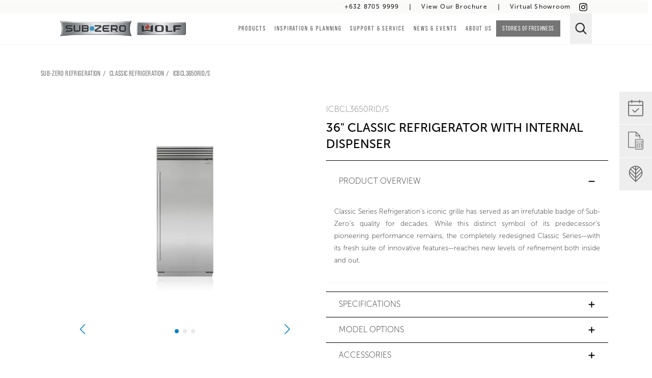

--- FILE ---
content_type: text/html; charset=utf-8
request_url: https://subzero-wolf.com.ph/subzero-refrigeration/products/36-inch-classic-refrigerator-with-internal-dispenser
body_size: 20567
content:
<!DOCTYPE html><html lang="en"><head><meta name="viewport" content="width=device-width"/><meta charSet="utf-8"/><link href="/favicon.ico" rel="icon" type="image/x-icon"/><link rel="apple-touch-icon" sizes="180x180" href="/apple-touch-icon.png"/><link rel="icon" type="image/png" sizes="32x32" href="/favicon-32x32.png"/><link rel="icon" type="image/png" sizes="16x16" href="/favicon-16x16.png"/><link rel="manifest" href="/site.webmanifest"/><link rel="mask-icon" href="/safari-pinned-tab.svg" color="#5bbad5"/><meta name="msapplication-TileColor" content="#ffffff"/><meta name="theme-color" content="#ffffff"/><meta content="upgrade-insecure-requests" http-equiv="Content-Security-Policy"/><meta content="Sub-Zero and Wolf Products" name="description"/><meta content="Sub-Zero and Wolf Products" property="og:title"/><meta name="google-site-verification" content="zPLjPdowJIASaFybvBIENGCBWlxqTkJMf9h8QHSQwtc"/><title>ICBCL3650RID/S | Sub-Zero &amp; Wolf Philippines</title><meta name="next-head-count" content="16"/><style data-styled="" data-styled-version="5.3.3">.rrSqH .swiper-pagination{position:absolute;bottom:-40px !important;font-size:10px;}/*!sc*/
.rrSqH .swiper-pagination-bullet{cursor:pointer;margin:5px;padding:12px border-radius:50%;background-color:#8f8f8f;}/*!sc*/
.rrSqH .swiper-pagination-bullet-active{background-color:#0081C6;}/*!sc*/
data-styled.g3[id="sc-2791b6f-0"]{content:"rrSqH,"}/*!sc*/
.kCXxRS .image-container::after{content:'';position:absolute;top:0;bottom:0;height:100%;width:100%;z-index:20;}/*!sc*/
.kCXxRS .image-container:hover::after{background-color:rgba(0,129,198,0.8);}/*!sc*/
data-styled.g4[id="sc-2791b6f-1"]{content:"kCXxRS,"}/*!sc*/
.fNmnDe .MuiAccordion-root{box-shadow:none;border-top:solid black 1px;border-bottom:solid #f3f4f3 1px;border-radius:0 !important;}/*!sc*/
.fNmnDe .Mui-expanded{margin:8px 0px;}/*!sc*/
.fNmnDe .MuiAccordionSummary-root{height:0;padding:0 25px;}/*!sc*/
data-styled.g5[id="sc-460ab383-0"]{content:"fNmnDe,"}/*!sc*/
.iPOhgK .card-heading{color:#0081C6;}/*!sc*/
.iPOhgK .card-content:hover{background:#0081C6;}/*!sc*/
data-styled.g6[id="sc-ab5c8175-0"]{content:"iPOhgK,"}/*!sc*/
.hvCqEV .swiper-pagination{position:absolute;bottom:-30px !important;font-size:10px;}/*!sc*/
.hvCqEV .swiper-pagination-bullet{cursor:pointer;margin:5px;padding:5px;border-radius:50%;background-color:#8f8f8f;}/*!sc*/
.hvCqEV .swiper-pagination-bullet-active{background-color:#0081C6;}/*!sc*/
data-styled.g7[id="sc-7a04fc97-0"]{content:"hvCqEV,"}/*!sc*/
</style><link rel="preload" href="/_next/static/css/39eba40cd18123cc.css" as="style"/><link rel="stylesheet" href="/_next/static/css/39eba40cd18123cc.css" data-n-g=""/><noscript data-n-css=""></noscript><script defer="" nomodule="" src="/_next/static/chunks/polyfills-5cd94c89d3acac5f.js"></script><script src="/_next/static/chunks/webpack-79bc216dab739272.js" defer=""></script><script src="/_next/static/chunks/framework-834e107486a0d020.js" defer=""></script><script src="/_next/static/chunks/main-dbb1684094bb5666.js" defer=""></script><script src="/_next/static/chunks/pages/_app-fc1ef6c78877fbb0.js" defer=""></script><script src="/_next/static/chunks/0c428ae2-c2d1663f234d1b95.js" defer=""></script><script src="/_next/static/chunks/95b64a6e-03f845bfc88a8a35.js" defer=""></script><script src="/_next/static/chunks/c16184b3-49b5464cd41af93e.js" defer=""></script><script src="/_next/static/chunks/719-daebaa6c43566599.js" defer=""></script><script src="/_next/static/chunks/3546-f563f3f333dea20a.js" defer=""></script><script src="/_next/static/chunks/9234-2b6225901d843126.js" defer=""></script><script src="/_next/static/chunks/1426-b8c6c95eecdce289.js" defer=""></script><script src="/_next/static/chunks/pages/%5Bbrand%5D/products/%5Bproduct%5D-20a6595e6995a248.js" defer=""></script><script src="/_next/static/N8mUfqz4KkM-AY6vOi0Sc/_buildManifest.js" defer=""></script><script src="/_next/static/N8mUfqz4KkM-AY6vOi0Sc/_ssgManifest.js" defer=""></script><script src="/_next/static/N8mUfqz4KkM-AY6vOi0Sc/_middlewareManifest.js" defer=""></script></head><body><div id="__next" data-reactroot=""><div><div class="sc-be7b775-0 iWWRvQ flex flex-col items-end fixed right-0 top-1/4 font-MuseoSans100 z-20"><div class="flex justify-end items-center w-16 h-16 bg-widgetGray transition-all duration-300 ease-linear sticky-widget cursor-pointer"><div class="sticky-widget-text text-caption whitespace-nowrap opacity-0">Book an Appointment</div><svg width="64" height="64" viewBox="0 0 60 60" fill="none" xmlns="http://www.w3.org/2000/svg"><rect width="60" height="60" fill="#EEEEEE"></rect><path d="M41.9156 17.3831L38.0422 17.3831V15.8929C38.0422 15.4035 37.6387 15 37.1493 15C36.66 15 36.2565 15.4035 36.2565 15.8929V17.3831L23.7435 17.3831L23.7435 15.8929C23.7435 15.4035 23.34 15 22.8507 15C22.3613 15 21.9578 15.4035 21.9578 15.8929L21.9578 17.3831L18.0844 17.3831C16.9405 17.3831 16 18.3236 16 19.4675L16 43.2987C16 44.4426 16.9405 45.3831 18.0844 45.3831L41.9156 45.3831C43.0595 45.3831 44 44.4426 44 43.2987L44 19.4675C44 18.3236 43.0595 17.3831 41.9156 17.3831ZM18.0844 19.1689L21.9578 19.1689V20.6591C21.9578 21.1484 22.3613 21.552 22.8507 21.552C23.34 21.552 23.7435 21.1484 23.7435 20.6591V19.1689L36.2565 19.1689V20.6591C36.2565 21.1484 36.66 21.552 37.1493 21.552C37.6387 21.552 38.0422 21.1484 38.0422 20.6591V19.1689L41.9156 19.1689C42.0776 19.1689 42.2143 19.3055 42.2143 19.4675L42.2143 24.5325L17.7857 24.5325L17.7857 19.4675C17.7857 19.3055 17.9224 19.1689 18.0844 19.1689ZM41.9156 43.5974L18.0844 43.5974C17.9224 43.5974 17.7857 43.4607 17.7857 43.2987L17.7857 26.3182L42.2143 26.3182L42.2143 43.2987C42.2143 43.4607 42.0776 43.5974 41.9156 43.5974ZM36.0182 30.773C36.3454 31.1353 36.3264 31.7009 35.9737 32.0377L29.0182 38.5928C28.8529 38.7485 28.6337 38.8343 28.4049 38.8311C28.1825 38.8248 27.9632 38.7422 27.7948 38.5928L24.0263 35.0182C23.8452 34.8466 23.7435 34.6114 23.7435 34.3636C23.7435 33.8711 24.1471 33.4675 24.6396 33.4675C24.8652 33.4675 25.0844 33.5533 25.2497 33.7059L28.4049 36.699L34.7503 30.7285C35.1126 30.3981 35.6782 30.4203 36.0182 30.773Z" fill="#737373"></path></svg></div><div class="mb-px"></div><div class="flex justify-end items-center w-16 h-16 bg-widgetGray transition-all duration-300 ease-linear sticky-widget cursor-pointer"><div class="sticky-widget-text text-caption whitespace-nowrap opacity-0">Request a Quote</div><svg width="64" height="64" viewBox="0 0 60 60" fill="none" xmlns="http://www.w3.org/2000/svg"><rect width="60" height="60" fill="#EEEEEE"></rect><path fill-rule="evenodd" clip-rule="evenodd" d="M44 28.7808C44 27.4514 42.92 26.3769 41.5906 26.3769C38.9485 26.3769 33.9023 26.3769 31.2602 26.3769C29.9308 26.3769 28.8507 27.4514 28.8507 28.7808C28.8507 32.2649 28.8507 40.1304 28.8507 43.6144C28.8507 44.9438 29.9308 46.0184 31.2602 46.0184C33.9023 46.0184 38.9485 46.0184 41.5906 46.0184C42.92 46.0184 44 44.9438 44 43.6144V28.7808ZM42.6152 28.7808V43.6144C42.6152 44.1794 42.1556 44.6336 41.5906 44.6336H31.2602C30.6952 44.6336 30.2355 44.1794 30.2355 43.6144V28.7808C30.2355 28.2213 30.6952 27.7616 31.2602 27.7616H41.5906C42.1556 27.7616 42.6152 28.2213 42.6152 28.7808ZM29.8477 14.3848V20.9209C29.8477 21.3031 30.1579 21.6133 30.54 21.6133H37.0762V24.8093C37.0762 25.1915 37.3864 25.5017 37.7686 25.5017C38.1507 25.5017 38.4609 25.1915 38.4609 24.8093V20.9209V20.9043V20.8876C38.4554 20.7824 38.4278 20.6827 38.3779 20.5941V20.5886L38.3668 20.5775L38.3613 20.5664L38.3502 20.5497V20.5442C38.3225 20.5054 38.2893 20.4667 38.2561 20.4279L31.0276 13.1994C30.9002 13.072 30.7228 13 30.54 13H16.6924C16.3102 13 16 13.3102 16 13.6924V41.853C16 42.2352 16.3102 42.5454 16.6924 42.5454H27.1779C27.5601 42.5454 27.8703 42.2352 27.8703 41.853C27.8703 41.4708 27.5601 41.1606 27.1779 41.1606H17.3848V14.3848H29.8477ZM41.4521 40.6012C41.4521 40.3741 41.3634 40.158 41.2027 39.9974C41.0421 39.8368 40.8262 39.7482 40.5991 39.7482C40.383 39.7482 40.1449 39.7482 39.9289 39.7482C39.7018 39.7482 39.4857 39.8368 39.3251 39.9974C39.1644 40.158 39.0758 40.3741 39.0758 40.6012C39.0758 40.8449 39.0758 41.1163 39.0758 41.3601C39.0758 41.5816 39.1644 41.8032 39.3251 41.9582C39.4857 42.1189 39.7018 42.213 39.9289 42.213C40.1449 42.213 40.383 42.213 40.5991 42.213C40.8262 42.213 41.0421 42.1189 41.2027 41.9582C41.3634 41.8032 41.4521 41.5816 41.4521 41.3601C41.4521 41.1163 41.4521 40.8449 41.4521 40.6012ZM33.9633 40.6012C33.9633 40.3741 33.8691 40.158 33.7085 39.9974C33.5534 39.8368 33.3373 39.7482 33.1102 39.7482C32.8887 39.7482 32.6561 39.7482 32.4345 39.7482C32.2074 39.7482 31.9913 39.8368 31.8307 39.9974C31.6701 40.158 31.5815 40.3741 31.5815 40.6012C31.5815 40.8449 31.5815 41.1163 31.5815 41.3601C31.5815 41.5816 31.6701 41.8032 31.8307 41.9582C31.9913 42.1189 32.2074 42.213 32.4345 42.213C32.6561 42.213 32.8887 42.213 33.1102 42.213C33.3373 42.213 33.5534 42.1189 33.7085 41.9582C33.8691 41.8032 33.9633 41.5816 33.9633 41.3601C33.9633 41.1163 33.9633 40.8449 33.9633 40.6012ZM37.7077 40.6012C37.7077 40.3741 37.619 40.158 37.4583 39.9974C37.2977 39.8368 37.0818 39.7482 36.8547 39.7482C36.6386 39.7482 36.4005 39.7482 36.1789 39.7482C35.9573 39.7482 35.7357 39.8368 35.5806 39.9974C35.42 40.158 35.3314 40.3741 35.3314 40.6012C35.3314 40.8449 35.3314 41.1163 35.3314 41.3601C35.3314 41.5816 35.42 41.8032 35.5806 41.9582C35.7357 42.1189 35.9573 42.213 36.1789 42.213C36.4005 42.213 36.6386 42.213 36.8547 42.213C37.0818 42.213 37.2977 42.1189 37.4583 41.9582C37.619 41.8032 37.7077 41.5816 37.7077 41.3601C37.7077 41.1163 37.7077 40.8449 37.7077 40.6012ZM33.9633 36.9011C33.9633 36.674 33.8691 36.458 33.7085 36.2973C33.5534 36.1367 33.3373 36.048 33.1102 36.048C32.8887 36.048 32.6561 36.048 32.4345 36.048C32.2074 36.048 31.9913 36.1367 31.8307 36.2973C31.6701 36.458 31.5815 36.674 31.5815 36.9011C31.5815 37.1448 31.5815 37.4107 31.5815 37.6599C31.5815 37.887 31.6701 38.103 31.8307 38.2581C31.9913 38.4188 32.2074 38.5074 32.4345 38.5074C32.6561 38.5074 32.8887 38.5074 33.1102 38.5074C33.3373 38.5074 33.5534 38.4188 33.7085 38.2581C33.8691 38.103 33.9633 37.887 33.9633 37.6599C33.9633 37.4107 33.9633 37.1448 33.9633 36.9011ZM41.4521 36.9011C41.4521 36.674 41.3634 36.458 41.2027 36.2973C41.0421 36.1367 40.8262 36.048 40.5991 36.048C40.383 36.048 40.1449 36.048 39.9289 36.048C39.7018 36.048 39.4857 36.1367 39.3251 36.2973C39.1644 36.458 39.0758 36.674 39.0758 36.9011C39.0758 37.1448 39.0758 37.4107 39.0758 37.6599C39.0758 37.887 39.1644 38.103 39.3251 38.2581C39.4857 38.4188 39.7018 38.5074 39.9289 38.5074C40.1449 38.5074 40.383 38.5074 40.5991 38.5074C40.8262 38.5074 41.0421 38.4188 41.2027 38.2581C41.3634 38.103 41.4521 37.887 41.4521 37.6599C41.4521 37.4107 41.4521 37.1448 41.4521 36.9011ZM37.7077 36.9011C37.7077 36.674 37.619 36.458 37.4583 36.2973C37.2977 36.1367 37.0818 36.048 36.8547 36.048C36.6386 36.048 36.4005 36.048 36.1789 36.048C35.9573 36.048 35.7357 36.1367 35.5806 36.2973C35.42 36.458 35.3314 36.674 35.3314 36.9011C35.3314 37.1448 35.3314 37.4107 35.3314 37.6599C35.3314 37.887 35.42 38.103 35.5806 38.2581C35.7357 38.4188 35.9573 38.5074 36.1789 38.5074C36.4005 38.5074 36.6386 38.5074 36.8547 38.5074C37.0818 38.5074 37.2977 38.4188 37.4583 38.2581C37.619 38.103 37.7077 37.887 37.7077 37.6599C37.7077 37.4107 37.7077 37.1448 37.7077 36.9011ZM41.4521 31.0408C41.4521 30.57 41.0699 30.1877 40.5991 30.1877C38.7324 30.1877 34.3012 30.1877 32.4345 30.1877C31.9637 30.1877 31.5815 30.57 31.5815 31.0408C31.5815 31.7664 31.5815 32.8077 31.5815 33.5334C31.5815 34.0042 31.9637 34.3863 32.4345 34.3863C34.3012 34.3863 38.7324 34.3863 40.5991 34.3863C41.0699 34.3863 41.4521 34.0042 41.4521 33.5334C41.4521 32.8077 41.4521 31.7664 41.4521 31.0408ZM40.6213 31.0408V33.5334C40.6213 33.5444 40.6157 33.5555 40.5991 33.5555C38.7324 33.5555 34.3012 33.5555 32.4345 33.5555C32.4234 33.5555 32.4123 33.5444 32.4123 33.5334V31.0408C32.4123 31.0297 32.4234 31.0186 32.4345 31.0186C34.3012 31.0186 38.7324 31.0186 40.5991 31.0186C40.6157 31.0186 40.6213 31.0297 40.6213 31.0408ZM36.0957 20.2285L31.2324 15.3652V20.2285H36.0957Z" fill="#737373"></path></svg></div><div class="mb-px"></div><div class="group"><div class="w-16 h-16 group-hover:w-60 flex justify-end items-center bg-widgetGray transition-all duration-300 ease-linear sticky-widget cursor-pointer"><a class="hidden group-hover:flex text-caption whitespace-nowrap" target="_blank" href="https://generations.subzero-wolf.com.ph/">Fresh Food for Generations</a><div class="p-3"><svg xmlns="http://www.w3.org/2000/svg" width="40" height="40" viewBox="0 0 1738 1738"><path fill="#737373" d="M909.825,1416.82l314.194,-314.201c92.24,-92.233 140.917,-212.24 146.039,-333.812l-460.233,460.233l0,187.78Zm453.097,-757.038c-9.015,-51.591 -26.065,-102.01 -51.15,-149.194l-401.947,401.955l0,200.335l453.097,-453.096Zm-96.712,-219.778c-12.876,-16.656 -26.94,-32.671 -42.191,-47.922l-0.065,-0.064c-22.299,-22.292 -46.228,-42.031 -71.402,-59.233l-242.727,242.727l0,220.869l356.385,-356.377Zm-187.934,-149.105c-53.589,-24.419 -110.679,-38.973 -168.451,-43.644l0,212.103l168.451,-168.459Zm-250.601,-43.644c-57.764,4.671 -114.862,19.217 -168.451,43.644l168.451,168.459l-0,-212.103Zm-242.727,85.53c-25.174,17.202 -49.103,36.941 -71.402,59.233l-0.065,0.064c-15.251,15.251 -29.315,31.266 -42.183,47.922l356.377,356.377l-0,-220.869l-242.727,-242.727Zm-159.22,177.803c-25.077,47.184 -42.135,97.603 -51.15,149.194l453.097,453.096l-0,-200.335l-401.947,-401.955Zm-58.278,258.219c5.122,121.572 53.791,241.579 146.031,333.812l314.194,314.201l-0,-187.78l-460.225,-460.233Zm914.653,391.897l-413.353,413.346l-413.345,-413.346c-113.706,-113.706 -170.563,-263.55 -170.563,-413.354c0,-144.417 52.851,-288.859 158.53,-400.943l-0,-0.369l12.033,-12.033c113.705,-113.706 263.541,-170.563 413.345,-170.563c149.804,0 299.64,56.857 413.353,170.563l12.033,12.033l0,0.369c105.679,112.084 158.522,256.526 158.522,400.943c-0,149.804 -56.849,299.648 -170.555,413.354Z"></path></svg></div></div><div class="w-0 group-hover:w-60 relative transition-width duration-300 ease-in bg-white"><div><span style="box-sizing:border-box;display:inline-block;overflow:hidden;width:initial;height:initial;background:none;opacity:1;border:0;margin:0;padding:0;position:relative;max-width:100%"><span style="box-sizing:border-box;display:block;width:initial;height:initial;background:none;opacity:1;border:0;margin:0;padding:0;max-width:100%"><img style="display:block;max-width:100%;width:initial;height:initial;background:none;opacity:1;border:0;margin:0;padding:0" alt="" aria-hidden="true" src="data:image/svg+xml,%3csvg%20xmlns=%27http://www.w3.org/2000/svg%27%20version=%271.1%27%20width=%27400%27%20height=%27200%27/%3e"/></span><img alt="Discover Seed To Plate" src="[data-uri]" decoding="async" data-nimg="intrinsic" style="position:absolute;top:0;left:0;bottom:0;right:0;box-sizing:border-box;padding:0;border:none;margin:auto;display:block;width:0;height:0;min-width:100%;max-width:100%;min-height:100%;max-height:100%"/><noscript><img alt="Discover Seed To Plate" srcSet="/_next/image?url=https%3A%2F%2Fstrapi-ecm-assets.s3.ap-southeast-1.amazonaws.com%2F1_1_7a4cdaa09c.png&amp;w=640&amp;q=75 1x, /_next/image?url=https%3A%2F%2Fstrapi-ecm-assets.s3.ap-southeast-1.amazonaws.com%2F1_1_7a4cdaa09c.png&amp;w=828&amp;q=75 2x" src="/_next/image?url=https%3A%2F%2Fstrapi-ecm-assets.s3.ap-southeast-1.amazonaws.com%2F1_1_7a4cdaa09c.png&amp;w=828&amp;q=75" decoding="async" data-nimg="intrinsic" style="position:absolute;top:0;left:0;bottom:0;right:0;box-sizing:border-box;padding:0;border:none;margin:auto;display:block;width:0;height:0;min-width:100%;max-width:100%;min-height:100%;max-height:100%" loading="lazy"/></noscript></span></div><div class="flex flex-col justify-center w-full p-4"><p class="hidden group-hover:flex text-caption">Discover the legacy of exceptional meals with Sub-Zero and Wolf.</p><a class="flex mt-2 justify-between items-center w-full cursor-pointer" target="_blank" href="https://generations.subzero-wolf.com.ph/"><p class="hidden group-hover:flex mt-2 justify-between items-center text-caption whitespace-nowrap">Find out more</p><p class="hidden group-hover:flex ">→</p></a></div></div></div></div><div id="toast-default" class="
      flex items-center justify-center p-3 sm:p-5 shadow fixed top-1/4 left-2/4 -translate-x-2/4 -translate-y-1/4 bg-slate-900/50 z-50
      hidden
    " role="alert"><div class="text-subtitle sm:text-header6 text-white font-MuseoSans100 text-center"></div></div><div class="w-full sticky top-0 shadow-sm z-50 bg-white bg-opacity-95 h-[87px]"><div class="flex flex-col h-full w-full m-auto items-center justify-center"><div class="hidden lg:flex items-center justify-center w-full text-caption bg-secondaryGray h-[25px] xl:-translate-x-2"><div class="flex justify-end md:max-w-defaultMax md:w-full space-x-4 px-12"><a class="cursor-pointer hover:text-primaryBlue font-MuseoSans500 tracking-widest text-caption text-secondaryBlack" href="tel:+632-8705-9999">+632 8705 9999</a><span class="pl-1 pr-1">|</span><a class="cursor-pointer hover:text-primaryBlue font-MuseoSans500 tracking-widest text-caption text-secondaryBlack" target="_blank" href="https://online.flipbuilder.com/guhg/lpjl/">View Our Brochure</a><span class="pl-1 pr-1">|</span><a class="cursor-pointer hover:text-primaryBlue font-MuseoSans500 tracking-widest text-caption text-secondaryBlack" target="_blank" href="https://my.matterport.com/show/?m=Boe2AFEuzJe">Virtual Showroom</a><a aria-label="Instagram" target="_blank" href="https://www.instagram.com/subzerowolfph"><svg aria-hidden="true" focusable="false" data-prefix="fab" data-icon="instagram" class="svg-inline--fa fa-instagram hover:text-primaryBlue cursor-pointer" role="img" xmlns="http://www.w3.org/2000/svg" viewBox="0 0 448 512" height="18" width="18"><path fill="currentColor" d="M224.1 141c-63.6 0-114.9 51.3-114.9 114.9s51.3 114.9 114.9 114.9S339 319.5 339 255.9 287.7 141 224.1 141zm0 189.6c-41.1 0-74.7-33.5-74.7-74.7s33.5-74.7 74.7-74.7 74.7 33.5 74.7 74.7-33.6 74.7-74.7 74.7zm146.4-194.3c0 14.9-12 26.8-26.8 26.8-14.9 0-26.8-12-26.8-26.8s12-26.8 26.8-26.8 26.8 12 26.8 26.8zm76.1 27.2c-1.7-35.9-9.9-67.7-36.2-93.9-26.2-26.2-58-34.4-93.9-36.2-37-2.1-147.9-2.1-184.9 0-35.8 1.7-67.6 9.9-93.9 36.1s-34.4 58-36.2 93.9c-2.1 37-2.1 147.9 0 184.9 1.7 35.9 9.9 67.7 36.2 93.9s58 34.4 93.9 36.2c37 2.1 147.9 2.1 184.9 0 35.9-1.7 67.7-9.9 93.9-36.2 26.2-26.2 34.4-58 36.2-93.9 2.1-37 2.1-147.8 0-184.8zM398.8 388c-7.8 19.6-22.9 34.7-42.6 42.6-29.5 11.7-99.5 9-132.1 9s-102.7 2.6-132.1-9c-19.6-7.8-34.7-22.9-42.6-42.6-11.7-29.5-9-99.5-9-132.1s-2.6-102.7 9-132.1c7.8-19.6 22.9-34.7 42.6-42.6 29.5-11.7 99.5-9 132.1-9s102.7-2.6 132.1 9c19.6 7.8 34.7 22.9 42.6 42.6 11.7 29.5 9 99.5 9 132.1s2.7 102.7-9 132.1z"></path></svg></a></div></div><div class="flex w-full max-w-defaultMax justify-between items-center h-[60px] px-4 lg:px-12"><div><div class="w-[200px] lg:w-[250px] cursor-pointer" href="/"><span style="box-sizing:border-box;display:block;overflow:hidden;width:initial;height:initial;background:none;opacity:1;border:0;margin:0;padding:0;position:relative"><span style="box-sizing:border-box;display:block;width:initial;height:initial;background:none;opacity:1;border:0;margin:0;padding:0;padding-top:30%"></span><img alt="subzero home" src="[data-uri]" decoding="async" data-nimg="responsive" style="position:absolute;top:0;left:0;bottom:0;right:0;box-sizing:border-box;padding:0;border:none;margin:auto;display:block;width:0;height:0;min-width:100%;max-width:100%;min-height:100%;max-height:100%;object-fit:contain"/><noscript><img alt="subzero home" sizes="100vw" srcSet="/_next/image?url=%2Ficons%2Fbrand-logo.png&amp;w=640&amp;q=75 640w, /_next/image?url=%2Ficons%2Fbrand-logo.png&amp;w=750&amp;q=75 750w, /_next/image?url=%2Ficons%2Fbrand-logo.png&amp;w=828&amp;q=75 828w, /_next/image?url=%2Ficons%2Fbrand-logo.png&amp;w=1080&amp;q=75 1080w, /_next/image?url=%2Ficons%2Fbrand-logo.png&amp;w=1200&amp;q=75 1200w, /_next/image?url=%2Ficons%2Fbrand-logo.png&amp;w=1920&amp;q=75 1920w, /_next/image?url=%2Ficons%2Fbrand-logo.png&amp;w=2048&amp;q=75 2048w, /_next/image?url=%2Ficons%2Fbrand-logo.png&amp;w=3840&amp;q=75 3840w" src="/_next/image?url=%2Ficons%2Fbrand-logo.png&amp;w=3840&amp;q=75" decoding="async" data-nimg="responsive" style="position:absolute;top:0;left:0;bottom:0;right:0;box-sizing:border-box;padding:0;border:none;margin:auto;display:block;width:0;height:0;min-width:100%;max-width:100%;min-height:100%;max-height:100%;object-fit:contain" loading="lazy"/></noscript></span></div></div><div class="hidden xl:flex items-center md:space-x-2 lg:space-x-4 h-full text-sm"><div class="flex items-center w-full h-full"><div class="flex items-center h-full"><div class="flex items-center h-full group"><p class="cursor-pointer px-2 text-2caption tracking-[.15em] uppercase text-center font-BebasNeue text-footerGray">Products</p><div class="animate-fadeIn absolute z-20 left-0 top-[85px] shadow-md hidden group-hover:flex hover:flex justify-center py-4 space-x-8 bg-secondaryGray w-full"><div class="flex space-x-4"><div class="flex flex-col"><a class="font-semibold text-2caption leading-6 cursor-pointer hover:text-primaryGray font-MuseoSans300" href="/subzero-refrigeration">Sub-Zero Refrigeration</a><div class="flex flex-col"><button class="text-left text-caption leading-6 cursor-pointer hover:text-primaryGray font-MuseoSans300"><a href="/subzero-refrigeration/Classic_Refrigeration">Classic Refrigeration</a></button><button class="text-left text-caption leading-6 cursor-pointer hover:text-primaryGray font-MuseoSans300"><a href="/subzero-refrigeration/Designer_Refrigeration">Designer Refrigeration</a></button><button class="text-left text-caption leading-6 cursor-pointer hover:text-primaryGray font-MuseoSans300"><a href="/subzero-refrigeration/PRO_Refrigeration">PRO Refrigeration</a></button><button class="text-left text-caption leading-6 cursor-pointer hover:text-primaryGray font-MuseoSans300"><a href="/subzero-refrigeration/Undercounter_Refrigeration">Undercounter Refrigeration</a></button><button class="text-left text-caption leading-6 cursor-pointer hover:text-primaryGray font-MuseoSans300"><a href="/subzero-refrigeration/Wine_Storage">Wine Storage</a></button></div></div><div class="flex flex-col"><a class="font-semibold text-2caption text-sm leading-6 cursor-pointer hover:text-primaryGray font-MuseoSans300" href="/wolf-cooking">Wolf Cooking</a><div class="flex space-x-4"><div class="flex flex-col"><button class="text-left text-caption leading-6 cursor-pointer hover:text-primaryGray font-MuseoSans300"><a href="/wolf-cooking/Dual_Fuel_Ranges">Dual Fuel Ranges</a></button><button class="text-left text-caption leading-6 cursor-pointer hover:text-primaryGray font-MuseoSans300"><a href="/wolf-cooking/Induction_Ranges">Induction Ranges</a></button><button class="text-left text-caption leading-6 cursor-pointer hover:text-primaryGray font-MuseoSans300"><a href="/wolf-cooking/Rangetops">Rangetops</a></button><button class="text-left text-caption leading-6 cursor-pointer hover:text-primaryGray font-MuseoSans300"><a href="/wolf-cooking/Gas_Cooktops">Gas Cooktops</a></button><button class="text-left text-caption leading-6 cursor-pointer hover:text-primaryGray font-MuseoSans300"><a href="/wolf-cooking/Induction_Cooktops">Induction Cooktops</a></button><button class="text-left text-caption leading-6 cursor-pointer hover:text-primaryGray font-MuseoSans300"><a href="/wolf-cooking/Module_Cooktops">Module Cooktops</a></button><button class="text-left text-caption leading-6 cursor-pointer hover:text-primaryGray font-MuseoSans300"><a href="/wolf-cooking/Built_In_Ovens">Built-In Ovens</a></button><button class="text-left text-caption leading-6 cursor-pointer hover:text-primaryGray font-MuseoSans300"><a href="/wolf-cooking/Convection_Steam_Ovens">Convection Steam Ovens</a></button></div><div class="flex flex-col"><button class="text-left text-caption leading-6 cursor-pointer hover:text-primaryGray font-MuseoSans300"><a href="/wolf-cooking/Speed_Ovens">Speed Ovens</a></button><button class="text-left text-caption leading-6 cursor-pointer hover:text-primaryGray font-MuseoSans300"><a href="/wolf-cooking/Microwaves">Microwaves</a></button><button class="text-left text-caption leading-6 cursor-pointer hover:text-primaryGray font-MuseoSans300"><a href="/wolf-cooking/Warming_Drawers">Warming Drawers</a></button><button class="text-left text-caption leading-6 cursor-pointer hover:text-primaryGray font-MuseoSans300"><a href="/wolf-cooking/Vacuum_Seal_Drawers">Vacuum Seal Drawers</a></button><button class="text-left text-caption leading-6 cursor-pointer hover:text-primaryGray font-MuseoSans300"><a href="/wolf-cooking/Coffee_Systems">Coffee Systems</a></button><button class="text-left text-caption leading-6 cursor-pointer hover:text-primaryGray font-MuseoSans300"><a href="/wolf-cooking/Ventilation">Ventilation</a></button><button class="text-left text-caption leading-6 cursor-pointer hover:text-primaryGray font-MuseoSans300"><a href="/wolf-cooking/Outdoor_Grills">Outdoor Grills</a></button></div></div></div></div></div></div><div class="flex items-center h-full group"><p class="cursor-pointer px-2 text-2caption tracking-[.15em] uppercase text-center font-BebasNeue text-footerGray">Inspiration &amp; Planning</p><div class="animate-fadeIn top-[85px] shadow-md hidden z-20 group-hover:flex hover:flex space-x-8 absolute bg-secondaryGray justify-center py-4 px-10 ml-[-1vw]"><div class="flex flex-col"><button class="text-left text-caption leading-6 cursor-pointer hover:text-primaryGray font-MuseoSans300"><a href="/friends-of-the-kitchen">Friends of the Kitchen</a></button><button class="text-left text-caption leading-6 cursor-pointer hover:text-primaryGray font-MuseoSans300"><a href="/kitchen-gallery">Kitchen Gallery</a></button><button class="text-left text-caption leading-6 cursor-pointer hover:text-primaryGray font-MuseoSans300"><a href="/video-gallery">Video Gallery</a></button><button class="text-left text-caption leading-6 cursor-pointer hover:text-primaryGray font-MuseoSans300"><a href="/recipes">Recipes</a></button><button class="text-left text-caption leading-6 cursor-pointer hover:text-primaryGray font-MuseoSans300"><a href="/trade-resources.do">Trade Resources</a></button></div></div></div><div class="flex items-center h-full group"><p class="cursor-pointer px-2 text-2caption tracking-[.15em] uppercase text-center font-BebasNeue text-footerGray">Support &amp; Service</p><div class="animate-fadeIn top-[85px] shadow-md hidden z-20 group-hover:flex hover:flex space-x-8 absolute bg-secondaryGray justify-center py-4 px-10 ml-[-1vw]"><div class="flex flex-col"><button class="text-left text-caption leading-6 cursor-pointer hover:text-primaryGray font-MuseoSans300"><a href="/customer-service.do">Customer Service</a></button><button class="text-left text-caption leading-6 cursor-pointer hover:text-primaryGray font-MuseoSans300"><a href="/manuals-and-guides.do">Manuals and Guides</a></button><button class="text-left text-caption leading-6 cursor-pointer hover:text-primaryGray font-MuseoSans300"><a href="/use-and-care-videos.do">Use and Care Videos</a></button></div></div></div><a class="cursor-pointer px-2 text-2caption tracking-[.15em] uppercase text-center font-BebasNeue text-footerGray" href="/news-and-events/all">News &amp; Events</a><div class="flex items-center h-full group"><p class="cursor-pointer px-2 text-2caption tracking-[.15em] uppercase text-center font-BebasNeue text-footerGray">About us</p><div class="animate-fadeIn top-[85px] shadow-md hidden z-20 group-hover:flex hover:flex space-x-8 absolute bg-secondaryGray justify-center py-4 px-10 ml-[-1vw]"><div class="flex flex-col"><button class="text-left text-caption leading-6 cursor-pointer hover:text-primaryGray font-MuseoSans300"><a href="/about-focusglobal.do">About Focus Global</a></button><button class="text-left text-caption leading-6 cursor-pointer hover:text-primaryGray font-MuseoSans300"><a href="/about-subzero.do">About Sub-Zero and Wolf</a></button><button class="text-left text-caption leading-6 cursor-pointer hover:text-primaryGray font-MuseoSans300"><a href="/about-heritage.do">Brand Heritage</a></button><button class="text-left text-caption leading-6 cursor-pointer hover:text-primaryGray font-MuseoSans300"><a href="/about-sustainability.do">Sustainability</a></button><button class="text-left text-caption leading-6 cursor-pointer hover:text-primaryGray font-MuseoSans300"><a href="https://online.flipbuilder.com/guhg/lpjl/">View Our Brochure</a></button><button class="text-left text-caption leading-6 cursor-pointer hover:text-primaryGray font-MuseoSans300"><a href="/about-quotation.do">Request for Quotation</a></button><button class="text-left text-caption leading-6 cursor-pointer hover:text-primaryGray font-MuseoSans300"><a href="/about-showroom.do">Showroom Locations</a></button><button class="text-left text-caption leading-6 cursor-pointer hover:text-primaryGray font-MuseoSans300"><a href="/contact.do">Contact Us</a></button></div></div></div><div class="flex items-center h-full group"><p class="text-2caption tracking-wider text-center uppercase bg-primaryGray !text-white px-3 py-2 font-BebasNeue">Stories of Freshness</p><div class="animate-fadeIn top-[85px] shadow-md hidden z-20 group-hover:flex hover:flex space-x-8 absolute bg-secondaryGray justify-center py-4 px-10 ml-[-1vw]"><div class="flex flex-col"><button class="text-left text-caption leading-6 cursor-pointer hover:text-primaryGray font-MuseoSans300"><a href="https://thetable.subzero-wolf.com.ph/">The Table</a></button><button class="text-left text-caption leading-6 cursor-pointer hover:text-primaryGray font-MuseoSans300"><a href="https://fresh.subzero-wolf.com.ph/">Fresh Food Matters</a></button><button class="text-left text-caption leading-6 cursor-pointer hover:text-primaryGray font-MuseoSans300"><a href="https://www.seedtoplate.subzero-wolf.com.ph/">Seed to Plate</a></button><button class="text-left text-caption leading-6 cursor-pointer hover:text-primaryGray font-MuseoSans300"><a href="https://generations.subzero-wolf.com.ph/">Fresh Food for Generations</a></button></div></div></div></div></div><button class="h-full flex items-center px-2 false"><span style="box-sizing:border-box;display:inline-block;overflow:hidden;width:initial;height:initial;background:none;opacity:1;border:0;margin:0;padding:0;position:relative;max-width:100%"><span style="box-sizing:border-box;display:block;width:initial;height:initial;background:none;opacity:1;border:0;margin:0;padding:0;max-width:100%"><img style="display:block;max-width:100%;width:initial;height:initial;background:none;opacity:1;border:0;margin:0;padding:0" alt="" aria-hidden="true" src="data:image/svg+xml,%3csvg%20xmlns=%27http://www.w3.org/2000/svg%27%20version=%271.1%27%20width=%2730%27%20height=%2730%27/%3e"/></span><img alt="subzero home" src="[data-uri]" decoding="async" data-nimg="intrinsic" style="position:absolute;top:0;left:0;bottom:0;right:0;box-sizing:border-box;padding:0;border:none;margin:auto;display:block;width:0;height:0;min-width:100%;max-width:100%;min-height:100%;max-height:100%"/><noscript><img alt="subzero home" srcSet="/_next/image?url=%2Ficons%2Fsearch.png&amp;w=32&amp;q=75 1x, /_next/image?url=%2Ficons%2Fsearch.png&amp;w=64&amp;q=75 2x" src="/_next/image?url=%2Ficons%2Fsearch.png&amp;w=64&amp;q=75" decoding="async" data-nimg="intrinsic" style="position:absolute;top:0;left:0;bottom:0;right:0;box-sizing:border-box;padding:0;border:none;margin:auto;display:block;width:0;height:0;min-width:100%;max-width:100%;min-height:100%;max-height:100%" loading="lazy"/></noscript></span></button></div><div class="flex space-x-4 xl:hidden translate-y-1"><div class="flex space-x-4"><div class="cursor-pointer hidden xs:block"><svg xmlns="http://www.w3.org/2000/svg" width="24" height="24" viewBox="0 0 24 24" fill="none" stroke="currentColor" stroke-width="2" stroke-linecap="round" stroke-linejoin="round" class="lucide lucide-map-pin" href="/about-showroom.do"><path d="M20 10c0 4.993-5.539 10.193-7.399 11.799a1 1 0 0 1-1.202 0C9.539 20.193 4 14.993 4 10a8 8 0 0 1 16 0"></path><circle cx="12" cy="10" r="3"></circle></svg></div><div class="cursor-pointer hidden xs:block"><span style="box-sizing:border-box;display:inline-block;overflow:hidden;width:initial;height:initial;background:none;opacity:1;border:0;margin:0;padding:0;position:relative;max-width:100%"><span style="box-sizing:border-box;display:block;width:initial;height:initial;background:none;opacity:1;border:0;margin:0;padding:0;max-width:100%"><img style="display:block;max-width:100%;width:initial;height:initial;background:none;opacity:1;border:0;margin:0;padding:0" alt="" aria-hidden="true" src="data:image/svg+xml,%3csvg%20xmlns=%27http://www.w3.org/2000/svg%27%20version=%271.1%27%20width=%2724%27%20height=%2724%27/%3e"/></span><img alt="subzero phone" href="tel:+632-8705-9999" src="[data-uri]" decoding="async" data-nimg="intrinsic" style="position:absolute;top:0;left:0;bottom:0;right:0;box-sizing:border-box;padding:0;border:none;margin:auto;display:block;width:0;height:0;min-width:100%;max-width:100%;min-height:100%;max-height:100%"/><noscript><img alt="subzero phone" href="tel:+632-8705-9999" srcSet="/_next/image?url=%2Ficons%2Fwhatsapp-icon.png&amp;w=32&amp;q=75 1x, /_next/image?url=%2Ficons%2Fwhatsapp-icon.png&amp;w=48&amp;q=75 2x" src="/_next/image?url=%2Ficons%2Fwhatsapp-icon.png&amp;w=48&amp;q=75" decoding="async" data-nimg="intrinsic" style="position:absolute;top:0;left:0;bottom:0;right:0;box-sizing:border-box;padding:0;border:none;margin:auto;display:block;width:0;height:0;min-width:100%;max-width:100%;min-height:100%;max-height:100%" loading="lazy"/></noscript></span></div></div><button class="cursor-pointer"><span style="box-sizing:border-box;display:inline-block;overflow:hidden;width:initial;height:initial;background:none;opacity:1;border:0;margin:0;padding:0;position:relative;max-width:100%"><span style="box-sizing:border-box;display:block;width:initial;height:initial;background:none;opacity:1;border:0;margin:0;padding:0;max-width:100%"><img style="display:block;max-width:100%;width:initial;height:initial;background:none;opacity:1;border:0;margin:0;padding:0" alt="" aria-hidden="true" src="data:image/svg+xml,%3csvg%20xmlns=%27http://www.w3.org/2000/svg%27%20version=%271.1%27%20width=%2720%27%20height=%2720%27/%3e"/></span><img alt="subzero menu" src="[data-uri]" decoding="async" data-nimg="intrinsic" style="position:absolute;top:0;left:0;bottom:0;right:0;box-sizing:border-box;padding:0;border:none;margin:auto;display:block;width:0;height:0;min-width:100%;max-width:100%;min-height:100%;max-height:100%"/><noscript><img alt="subzero menu" srcSet="/_next/image?url=%2Ficons%2Fhamburger-icon.png&amp;w=32&amp;q=75 1x, /_next/image?url=%2Ficons%2Fhamburger-icon.png&amp;w=48&amp;q=75 2x" src="/_next/image?url=%2Ficons%2Fhamburger-icon.png&amp;w=48&amp;q=75" decoding="async" data-nimg="intrinsic" style="position:absolute;top:0;left:0;bottom:0;right:0;box-sizing:border-box;padding:0;border:none;margin:auto;display:block;width:0;height:0;min-width:100%;max-width:100%;min-height:100%;max-height:100%" loading="lazy"/></noscript></span></button></div></div><div class="z-[100]"></div></div></div><main><style nonce="">
      #nprogress {
        pointer-events: none;
      }
      #nprogress .bar {
        background: #242425;
        position: fixed;
        z-index: 9999;
        top: 0;
        left: 0;
        width: 100%;
        height: 4px;
      }
      #nprogress .peg {
        display: block;
        position: absolute;
        right: 0px;
        width: 100px;
        height: 100%;
        box-shadow: 0 0 10px #242425, 0 0 5px #242425;
        opacity: 1;
        -webkit-transform: rotate(3deg) translate(0px, -4px);
        -ms-transform: rotate(3deg) translate(0px, -4px);
        transform: rotate(3deg) translate(0px, -4px);
      }
      #nprogress .spinner {
        display: block;
        position: fixed;
        z-index: 1031;
        top: 15px;
        right: 15px;
      }
      #nprogress .spinner-icon {
        width: 18px;
        height: 18px;
        box-sizing: border-box;
        border: solid 2px transparent;
        border-top-color: #242425;
        border-left-color: #242425;
        border-radius: 50%;
        -webkit-animation: nprogresss-spinner 400ms linear infinite;
        animation: nprogress-spinner 400ms linear infinite;
      }
      .nprogress-custom-parent {
        overflow: hidden;
        position: relative;
      }
      .nprogress-custom-parent #nprogress .spinner,
      .nprogress-custom-parent #nprogress .bar {
        position: absolute;
      }
      @-webkit-keyframes nprogress-spinner {
        0% {
          -webkit-transform: rotate(0deg);
        }
        100% {
          -webkit-transform: rotate(360deg);
        }
      }
      @keyframes nprogress-spinner {
        0% {
          transform: rotate(0deg);
        }
        100% {
          transform: rotate(360deg);
        }
      }
    </style><div><div class="text-subtitle font-BebasNeue space-x-1 sm:flex tracking-wide pl-6 pt-6 lg:pl-20 lg:pt-12"><a class="hover:text-primaryBlue after:content-[&#x27;/&#x27;] uppercase  after:px-1 text-primaryGray" href="/subzero-refrigeration">Sub-Zero Refrigeration</a><a class="hover:text-primaryBlue after:content-[&#x27;/&#x27;] uppercase  after:px-1 text-primaryGray" href="/subzero-refrigeration/Classic_Refrigeration">Classic Refrigeration</a><a class="hover:text-primaryBlue after:content-[&#x27;&#x27;] uppercase  after:px-1 text-primaryGray" href="/subzero-refrigeration/products/36-inch-classic-refrigerator-with-internal-dispenser#">ICBCL3650RID/S</a></div></div><div class="relative h-full w-full max-w-defaultMax mx-auto py-12 px-4 flex flex-col lg:flex-row"><div class="w-full h-full lg:w-1/2 lg:px-12"><div class="sc-2791b6f-0 rrSqH relative"><div class="block"><svg stroke="currentColor" fill="currentColor" stroke-width="0" viewBox="0 0 16 16" class="absolute left-4 -bottom-10 text-header5 z-20 cursor-pointer text-primaryBlue" height="1em" width="1em" xmlns="http://www.w3.org/2000/svg"><path fill-rule="evenodd" d="M11.354 1.646a.5.5 0 0 1 0 .708L5.707 8l5.647 5.646a.5.5 0 0 1-.708.708l-6-6a.5.5 0 0 1 0-.708l6-6a.5.5 0 0 1 .708 0z"></path></svg><svg stroke="currentColor" fill="currentColor" stroke-width="0" viewBox="0 0 16 16" class="absolute right-4 -bottom-10 text-header5 z-20 cursor-pointer text-primaryBlue" height="1em" width="1em" xmlns="http://www.w3.org/2000/svg"><path fill-rule="evenodd" d="M4.646 1.646a.5.5 0 0 1 .708 0l6 6a.5.5 0 0 1 0 .708l-6 6a.5.5 0 0 1-.708-.708L10.293 8 4.646 2.354a.5.5 0 0 1 0-.708z"></path></svg></div><div class="swiper mySwiper" style="position:unset"><div class="swiper-wrapper"><div class="swiper-slide swiper-slide-duplicate" data-swiper-slide-index="2"><div class="sc-2791b6f-1 kCXxRS"><div class="image-container flex flex-col items-center lg:p-12 p-0 pb-12 bg-white group"><div class="relative undefined w-full h-96 md:h-80 z-10 aspect-square"><span style="box-sizing:border-box;display:block;overflow:hidden;width:initial;height:initial;background:none;opacity:1;border:0;margin:0;padding:0;position:absolute;top:0;left:0;bottom:0;right:0"><img alt="carousel image" src="[data-uri]" decoding="async" data-nimg="fill" style="position:absolute;top:0;left:0;bottom:0;right:0;box-sizing:border-box;padding:0;border:none;margin:auto;display:block;width:0;height:0;min-width:100%;max-width:100%;min-height:100%;max-height:100%;object-fit:contain;object-position:50% 50%;filter:blur(20px);background-size:contain;background-image:url(&quot;/icons/blur-placeholder.png&quot;);background-position:50% 50%"/><noscript><img alt="carousel image" sizes="100vw" srcSet="/_next/image?url=https%3A%2F%2Fstrapi-ecm-assets.s3.ap-southeast-1.amazonaws.com%2FFuture_Model_91_CM_Classic_Refrigerator_with_Internal_Dispenser_22_SUBZ_BI_CLASSIC_SILOS_COLUMNS_CL_3650_RID_S_P_R_a381b4dea5.jpg&amp;w=640&amp;q=75 640w, /_next/image?url=https%3A%2F%2Fstrapi-ecm-assets.s3.ap-southeast-1.amazonaws.com%2FFuture_Model_91_CM_Classic_Refrigerator_with_Internal_Dispenser_22_SUBZ_BI_CLASSIC_SILOS_COLUMNS_CL_3650_RID_S_P_R_a381b4dea5.jpg&amp;w=750&amp;q=75 750w, /_next/image?url=https%3A%2F%2Fstrapi-ecm-assets.s3.ap-southeast-1.amazonaws.com%2FFuture_Model_91_CM_Classic_Refrigerator_with_Internal_Dispenser_22_SUBZ_BI_CLASSIC_SILOS_COLUMNS_CL_3650_RID_S_P_R_a381b4dea5.jpg&amp;w=828&amp;q=75 828w, /_next/image?url=https%3A%2F%2Fstrapi-ecm-assets.s3.ap-southeast-1.amazonaws.com%2FFuture_Model_91_CM_Classic_Refrigerator_with_Internal_Dispenser_22_SUBZ_BI_CLASSIC_SILOS_COLUMNS_CL_3650_RID_S_P_R_a381b4dea5.jpg&amp;w=1080&amp;q=75 1080w, /_next/image?url=https%3A%2F%2Fstrapi-ecm-assets.s3.ap-southeast-1.amazonaws.com%2FFuture_Model_91_CM_Classic_Refrigerator_with_Internal_Dispenser_22_SUBZ_BI_CLASSIC_SILOS_COLUMNS_CL_3650_RID_S_P_R_a381b4dea5.jpg&amp;w=1200&amp;q=75 1200w, /_next/image?url=https%3A%2F%2Fstrapi-ecm-assets.s3.ap-southeast-1.amazonaws.com%2FFuture_Model_91_CM_Classic_Refrigerator_with_Internal_Dispenser_22_SUBZ_BI_CLASSIC_SILOS_COLUMNS_CL_3650_RID_S_P_R_a381b4dea5.jpg&amp;w=1920&amp;q=75 1920w, /_next/image?url=https%3A%2F%2Fstrapi-ecm-assets.s3.ap-southeast-1.amazonaws.com%2FFuture_Model_91_CM_Classic_Refrigerator_with_Internal_Dispenser_22_SUBZ_BI_CLASSIC_SILOS_COLUMNS_CL_3650_RID_S_P_R_a381b4dea5.jpg&amp;w=2048&amp;q=75 2048w, /_next/image?url=https%3A%2F%2Fstrapi-ecm-assets.s3.ap-southeast-1.amazonaws.com%2FFuture_Model_91_CM_Classic_Refrigerator_with_Internal_Dispenser_22_SUBZ_BI_CLASSIC_SILOS_COLUMNS_CL_3650_RID_S_P_R_a381b4dea5.jpg&amp;w=3840&amp;q=75 3840w" src="/_next/image?url=https%3A%2F%2Fstrapi-ecm-assets.s3.ap-southeast-1.amazonaws.com%2FFuture_Model_91_CM_Classic_Refrigerator_with_Internal_Dispenser_22_SUBZ_BI_CLASSIC_SILOS_COLUMNS_CL_3650_RID_S_P_R_a381b4dea5.jpg&amp;w=3840&amp;q=75" decoding="async" data-nimg="fill" style="position:absolute;top:0;left:0;bottom:0;right:0;box-sizing:border-box;padding:0;border:none;margin:auto;display:block;width:0;height:0;min-width:100%;max-width:100%;min-height:100%;max-height:100%;object-fit:contain;object-position:50% 50%" loading="lazy"/></noscript></span></div><div class=" flex absolute z-50 top-2/4 left-2/4 -translate-x-2/4 -translate-y-2/4 space-x-2 invisible group-hover:visible"><div class="text-white border-2 h-10 border-white rounded-full cursor-pointer hover:text-primaryBlue hover:bg-white"><svg stroke="currentColor" fill="currentColor" stroke-width="0" viewBox="0 0 16 16" class="text-header4 p-2 lg:text-header4 lg:p-2" height="1em" width="1em" xmlns="http://www.w3.org/2000/svg"><path d="M11.742 10.344a6.5 6.5 0 1 0-1.397 1.398h-.001c.03.04.062.078.098.115l3.85 3.85a1 1 0 0 0 1.415-1.414l-3.85-3.85a1.007 1.007 0 0 0-.115-.1zM12 6.5a5.5 5.5 0 1 1-11 0 5.5 5.5 0 0 1 11 0z"></path></svg></div></div></div></div></div><div class="swiper-slide" data-swiper-slide-index="0"><div class="sc-2791b6f-1 kCXxRS"><div class="image-container flex flex-col items-center lg:p-12 p-0 pb-12 bg-white group"><div class="relative undefined w-full h-96 md:h-80 z-10 aspect-square"><span style="box-sizing:border-box;display:block;overflow:hidden;width:initial;height:initial;background:none;opacity:1;border:0;margin:0;padding:0;position:absolute;top:0;left:0;bottom:0;right:0"><img alt="carousel image" src="[data-uri]" decoding="async" data-nimg="fill" style="position:absolute;top:0;left:0;bottom:0;right:0;box-sizing:border-box;padding:0;border:none;margin:auto;display:block;width:0;height:0;min-width:100%;max-width:100%;min-height:100%;max-height:100%;object-fit:contain;object-position:50% 50%;filter:blur(20px);background-size:contain;background-image:url(&quot;/icons/blur-placeholder.png&quot;);background-position:50% 50%"/><noscript><img alt="carousel image" sizes="100vw" srcSet="/_next/image?url=https%3A%2F%2Fstrapi-ecm-assets.s3.ap-southeast-1.amazonaws.com%2FFuture_Model_91_CM_Classic_Refrigerator_with_Internal_Dispenser_ICBCL_3650_R_8e9b2fd4a4.png&amp;w=640&amp;q=75 640w, /_next/image?url=https%3A%2F%2Fstrapi-ecm-assets.s3.ap-southeast-1.amazonaws.com%2FFuture_Model_91_CM_Classic_Refrigerator_with_Internal_Dispenser_ICBCL_3650_R_8e9b2fd4a4.png&amp;w=750&amp;q=75 750w, /_next/image?url=https%3A%2F%2Fstrapi-ecm-assets.s3.ap-southeast-1.amazonaws.com%2FFuture_Model_91_CM_Classic_Refrigerator_with_Internal_Dispenser_ICBCL_3650_R_8e9b2fd4a4.png&amp;w=828&amp;q=75 828w, /_next/image?url=https%3A%2F%2Fstrapi-ecm-assets.s3.ap-southeast-1.amazonaws.com%2FFuture_Model_91_CM_Classic_Refrigerator_with_Internal_Dispenser_ICBCL_3650_R_8e9b2fd4a4.png&amp;w=1080&amp;q=75 1080w, /_next/image?url=https%3A%2F%2Fstrapi-ecm-assets.s3.ap-southeast-1.amazonaws.com%2FFuture_Model_91_CM_Classic_Refrigerator_with_Internal_Dispenser_ICBCL_3650_R_8e9b2fd4a4.png&amp;w=1200&amp;q=75 1200w, /_next/image?url=https%3A%2F%2Fstrapi-ecm-assets.s3.ap-southeast-1.amazonaws.com%2FFuture_Model_91_CM_Classic_Refrigerator_with_Internal_Dispenser_ICBCL_3650_R_8e9b2fd4a4.png&amp;w=1920&amp;q=75 1920w, /_next/image?url=https%3A%2F%2Fstrapi-ecm-assets.s3.ap-southeast-1.amazonaws.com%2FFuture_Model_91_CM_Classic_Refrigerator_with_Internal_Dispenser_ICBCL_3650_R_8e9b2fd4a4.png&amp;w=2048&amp;q=75 2048w, /_next/image?url=https%3A%2F%2Fstrapi-ecm-assets.s3.ap-southeast-1.amazonaws.com%2FFuture_Model_91_CM_Classic_Refrigerator_with_Internal_Dispenser_ICBCL_3650_R_8e9b2fd4a4.png&amp;w=3840&amp;q=75 3840w" src="/_next/image?url=https%3A%2F%2Fstrapi-ecm-assets.s3.ap-southeast-1.amazonaws.com%2FFuture_Model_91_CM_Classic_Refrigerator_with_Internal_Dispenser_ICBCL_3650_R_8e9b2fd4a4.png&amp;w=3840&amp;q=75" decoding="async" data-nimg="fill" style="position:absolute;top:0;left:0;bottom:0;right:0;box-sizing:border-box;padding:0;border:none;margin:auto;display:block;width:0;height:0;min-width:100%;max-width:100%;min-height:100%;max-height:100%;object-fit:contain;object-position:50% 50%" loading="lazy"/></noscript></span></div><div class=" flex absolute z-50 top-2/4 left-2/4 -translate-x-2/4 -translate-y-2/4 space-x-2 invisible group-hover:visible"><div class="text-white border-2 h-10 border-white rounded-full cursor-pointer hover:text-primaryBlue hover:bg-white"><svg stroke="currentColor" fill="currentColor" stroke-width="0" viewBox="0 0 16 16" class="text-header4 p-2 lg:text-header4 lg:p-2" height="1em" width="1em" xmlns="http://www.w3.org/2000/svg"><path d="M11.742 10.344a6.5 6.5 0 1 0-1.397 1.398h-.001c.03.04.062.078.098.115l3.85 3.85a1 1 0 0 0 1.415-1.414l-3.85-3.85a1.007 1.007 0 0 0-.115-.1zM12 6.5a5.5 5.5 0 1 1-11 0 5.5 5.5 0 0 1 11 0z"></path></svg></div></div></div></div></div><div class="swiper-slide" data-swiper-slide-index="1"><div class="sc-2791b6f-1 kCXxRS"><div class="image-container flex flex-col items-center lg:p-12 p-0 pb-12 bg-white group"><div class="relative undefined w-full h-96 md:h-80 z-10 aspect-square"><span style="box-sizing:border-box;display:block;overflow:hidden;width:initial;height:initial;background:none;opacity:1;border:0;margin:0;padding:0;position:absolute;top:0;left:0;bottom:0;right:0"><img alt="carousel image" src="[data-uri]" decoding="async" data-nimg="fill" style="position:absolute;top:0;left:0;bottom:0;right:0;box-sizing:border-box;padding:0;border:none;margin:auto;display:block;width:0;height:0;min-width:100%;max-width:100%;min-height:100%;max-height:100%;object-fit:contain;object-position:50% 50%;filter:blur(20px);background-size:contain;background-image:url(&quot;/icons/blur-placeholder.png&quot;);background-position:50% 50%"/><noscript><img alt="carousel image" sizes="100vw" srcSet="/_next/image?url=https%3A%2F%2Fstrapi-ecm-assets.s3.ap-southeast-1.amazonaws.com%2FFuture_Model_91_CM_Classic_Refrigerator_with_Internal_Dispenser_ICBCL_3650_R_d_21e9df5b2e.png&amp;w=640&amp;q=75 640w, /_next/image?url=https%3A%2F%2Fstrapi-ecm-assets.s3.ap-southeast-1.amazonaws.com%2FFuture_Model_91_CM_Classic_Refrigerator_with_Internal_Dispenser_ICBCL_3650_R_d_21e9df5b2e.png&amp;w=750&amp;q=75 750w, /_next/image?url=https%3A%2F%2Fstrapi-ecm-assets.s3.ap-southeast-1.amazonaws.com%2FFuture_Model_91_CM_Classic_Refrigerator_with_Internal_Dispenser_ICBCL_3650_R_d_21e9df5b2e.png&amp;w=828&amp;q=75 828w, /_next/image?url=https%3A%2F%2Fstrapi-ecm-assets.s3.ap-southeast-1.amazonaws.com%2FFuture_Model_91_CM_Classic_Refrigerator_with_Internal_Dispenser_ICBCL_3650_R_d_21e9df5b2e.png&amp;w=1080&amp;q=75 1080w, /_next/image?url=https%3A%2F%2Fstrapi-ecm-assets.s3.ap-southeast-1.amazonaws.com%2FFuture_Model_91_CM_Classic_Refrigerator_with_Internal_Dispenser_ICBCL_3650_R_d_21e9df5b2e.png&amp;w=1200&amp;q=75 1200w, /_next/image?url=https%3A%2F%2Fstrapi-ecm-assets.s3.ap-southeast-1.amazonaws.com%2FFuture_Model_91_CM_Classic_Refrigerator_with_Internal_Dispenser_ICBCL_3650_R_d_21e9df5b2e.png&amp;w=1920&amp;q=75 1920w, /_next/image?url=https%3A%2F%2Fstrapi-ecm-assets.s3.ap-southeast-1.amazonaws.com%2FFuture_Model_91_CM_Classic_Refrigerator_with_Internal_Dispenser_ICBCL_3650_R_d_21e9df5b2e.png&amp;w=2048&amp;q=75 2048w, /_next/image?url=https%3A%2F%2Fstrapi-ecm-assets.s3.ap-southeast-1.amazonaws.com%2FFuture_Model_91_CM_Classic_Refrigerator_with_Internal_Dispenser_ICBCL_3650_R_d_21e9df5b2e.png&amp;w=3840&amp;q=75 3840w" src="/_next/image?url=https%3A%2F%2Fstrapi-ecm-assets.s3.ap-southeast-1.amazonaws.com%2FFuture_Model_91_CM_Classic_Refrigerator_with_Internal_Dispenser_ICBCL_3650_R_d_21e9df5b2e.png&amp;w=3840&amp;q=75" decoding="async" data-nimg="fill" style="position:absolute;top:0;left:0;bottom:0;right:0;box-sizing:border-box;padding:0;border:none;margin:auto;display:block;width:0;height:0;min-width:100%;max-width:100%;min-height:100%;max-height:100%;object-fit:contain;object-position:50% 50%" loading="lazy"/></noscript></span></div><div class=" flex absolute z-50 top-2/4 left-2/4 -translate-x-2/4 -translate-y-2/4 space-x-2 invisible group-hover:visible"><div class="text-white border-2 h-10 border-white rounded-full cursor-pointer hover:text-primaryBlue hover:bg-white"><svg stroke="currentColor" fill="currentColor" stroke-width="0" viewBox="0 0 16 16" class="text-header4 p-2 lg:text-header4 lg:p-2" height="1em" width="1em" xmlns="http://www.w3.org/2000/svg"><path d="M11.742 10.344a6.5 6.5 0 1 0-1.397 1.398h-.001c.03.04.062.078.098.115l3.85 3.85a1 1 0 0 0 1.415-1.414l-3.85-3.85a1.007 1.007 0 0 0-.115-.1zM12 6.5a5.5 5.5 0 1 1-11 0 5.5 5.5 0 0 1 11 0z"></path></svg></div></div></div></div></div><div class="swiper-slide" data-swiper-slide-index="2"><div class="sc-2791b6f-1 kCXxRS"><div class="image-container flex flex-col items-center lg:p-12 p-0 pb-12 bg-white group"><div class="relative undefined w-full h-96 md:h-80 z-10 aspect-square"><span style="box-sizing:border-box;display:block;overflow:hidden;width:initial;height:initial;background:none;opacity:1;border:0;margin:0;padding:0;position:absolute;top:0;left:0;bottom:0;right:0"><img alt="carousel image" src="[data-uri]" decoding="async" data-nimg="fill" style="position:absolute;top:0;left:0;bottom:0;right:0;box-sizing:border-box;padding:0;border:none;margin:auto;display:block;width:0;height:0;min-width:100%;max-width:100%;min-height:100%;max-height:100%;object-fit:contain;object-position:50% 50%;filter:blur(20px);background-size:contain;background-image:url(&quot;/icons/blur-placeholder.png&quot;);background-position:50% 50%"/><noscript><img alt="carousel image" sizes="100vw" srcSet="/_next/image?url=https%3A%2F%2Fstrapi-ecm-assets.s3.ap-southeast-1.amazonaws.com%2FFuture_Model_91_CM_Classic_Refrigerator_with_Internal_Dispenser_22_SUBZ_BI_CLASSIC_SILOS_COLUMNS_CL_3650_RID_S_P_R_a381b4dea5.jpg&amp;w=640&amp;q=75 640w, /_next/image?url=https%3A%2F%2Fstrapi-ecm-assets.s3.ap-southeast-1.amazonaws.com%2FFuture_Model_91_CM_Classic_Refrigerator_with_Internal_Dispenser_22_SUBZ_BI_CLASSIC_SILOS_COLUMNS_CL_3650_RID_S_P_R_a381b4dea5.jpg&amp;w=750&amp;q=75 750w, /_next/image?url=https%3A%2F%2Fstrapi-ecm-assets.s3.ap-southeast-1.amazonaws.com%2FFuture_Model_91_CM_Classic_Refrigerator_with_Internal_Dispenser_22_SUBZ_BI_CLASSIC_SILOS_COLUMNS_CL_3650_RID_S_P_R_a381b4dea5.jpg&amp;w=828&amp;q=75 828w, /_next/image?url=https%3A%2F%2Fstrapi-ecm-assets.s3.ap-southeast-1.amazonaws.com%2FFuture_Model_91_CM_Classic_Refrigerator_with_Internal_Dispenser_22_SUBZ_BI_CLASSIC_SILOS_COLUMNS_CL_3650_RID_S_P_R_a381b4dea5.jpg&amp;w=1080&amp;q=75 1080w, /_next/image?url=https%3A%2F%2Fstrapi-ecm-assets.s3.ap-southeast-1.amazonaws.com%2FFuture_Model_91_CM_Classic_Refrigerator_with_Internal_Dispenser_22_SUBZ_BI_CLASSIC_SILOS_COLUMNS_CL_3650_RID_S_P_R_a381b4dea5.jpg&amp;w=1200&amp;q=75 1200w, /_next/image?url=https%3A%2F%2Fstrapi-ecm-assets.s3.ap-southeast-1.amazonaws.com%2FFuture_Model_91_CM_Classic_Refrigerator_with_Internal_Dispenser_22_SUBZ_BI_CLASSIC_SILOS_COLUMNS_CL_3650_RID_S_P_R_a381b4dea5.jpg&amp;w=1920&amp;q=75 1920w, /_next/image?url=https%3A%2F%2Fstrapi-ecm-assets.s3.ap-southeast-1.amazonaws.com%2FFuture_Model_91_CM_Classic_Refrigerator_with_Internal_Dispenser_22_SUBZ_BI_CLASSIC_SILOS_COLUMNS_CL_3650_RID_S_P_R_a381b4dea5.jpg&amp;w=2048&amp;q=75 2048w, /_next/image?url=https%3A%2F%2Fstrapi-ecm-assets.s3.ap-southeast-1.amazonaws.com%2FFuture_Model_91_CM_Classic_Refrigerator_with_Internal_Dispenser_22_SUBZ_BI_CLASSIC_SILOS_COLUMNS_CL_3650_RID_S_P_R_a381b4dea5.jpg&amp;w=3840&amp;q=75 3840w" src="/_next/image?url=https%3A%2F%2Fstrapi-ecm-assets.s3.ap-southeast-1.amazonaws.com%2FFuture_Model_91_CM_Classic_Refrigerator_with_Internal_Dispenser_22_SUBZ_BI_CLASSIC_SILOS_COLUMNS_CL_3650_RID_S_P_R_a381b4dea5.jpg&amp;w=3840&amp;q=75" decoding="async" data-nimg="fill" style="position:absolute;top:0;left:0;bottom:0;right:0;box-sizing:border-box;padding:0;border:none;margin:auto;display:block;width:0;height:0;min-width:100%;max-width:100%;min-height:100%;max-height:100%;object-fit:contain;object-position:50% 50%" loading="lazy"/></noscript></span></div><div class=" flex absolute z-50 top-2/4 left-2/4 -translate-x-2/4 -translate-y-2/4 space-x-2 invisible group-hover:visible"><div class="text-white border-2 h-10 border-white rounded-full cursor-pointer hover:text-primaryBlue hover:bg-white"><svg stroke="currentColor" fill="currentColor" stroke-width="0" viewBox="0 0 16 16" class="text-header4 p-2 lg:text-header4 lg:p-2" height="1em" width="1em" xmlns="http://www.w3.org/2000/svg"><path d="M11.742 10.344a6.5 6.5 0 1 0-1.397 1.398h-.001c.03.04.062.078.098.115l3.85 3.85a1 1 0 0 0 1.415-1.414l-3.85-3.85a1.007 1.007 0 0 0-.115-.1zM12 6.5a5.5 5.5 0 1 1-11 0 5.5 5.5 0 0 1 11 0z"></path></svg></div></div></div></div></div><div class="swiper-slide swiper-slide-duplicate" data-swiper-slide-index="0"><div class="sc-2791b6f-1 kCXxRS"><div class="image-container flex flex-col items-center lg:p-12 p-0 pb-12 bg-white group"><div class="relative undefined w-full h-96 md:h-80 z-10 aspect-square"><span style="box-sizing:border-box;display:block;overflow:hidden;width:initial;height:initial;background:none;opacity:1;border:0;margin:0;padding:0;position:absolute;top:0;left:0;bottom:0;right:0"><img alt="carousel image" src="[data-uri]" decoding="async" data-nimg="fill" style="position:absolute;top:0;left:0;bottom:0;right:0;box-sizing:border-box;padding:0;border:none;margin:auto;display:block;width:0;height:0;min-width:100%;max-width:100%;min-height:100%;max-height:100%;object-fit:contain;object-position:50% 50%;filter:blur(20px);background-size:contain;background-image:url(&quot;/icons/blur-placeholder.png&quot;);background-position:50% 50%"/><noscript><img alt="carousel image" sizes="100vw" srcSet="/_next/image?url=https%3A%2F%2Fstrapi-ecm-assets.s3.ap-southeast-1.amazonaws.com%2FFuture_Model_91_CM_Classic_Refrigerator_with_Internal_Dispenser_ICBCL_3650_R_8e9b2fd4a4.png&amp;w=640&amp;q=75 640w, /_next/image?url=https%3A%2F%2Fstrapi-ecm-assets.s3.ap-southeast-1.amazonaws.com%2FFuture_Model_91_CM_Classic_Refrigerator_with_Internal_Dispenser_ICBCL_3650_R_8e9b2fd4a4.png&amp;w=750&amp;q=75 750w, /_next/image?url=https%3A%2F%2Fstrapi-ecm-assets.s3.ap-southeast-1.amazonaws.com%2FFuture_Model_91_CM_Classic_Refrigerator_with_Internal_Dispenser_ICBCL_3650_R_8e9b2fd4a4.png&amp;w=828&amp;q=75 828w, /_next/image?url=https%3A%2F%2Fstrapi-ecm-assets.s3.ap-southeast-1.amazonaws.com%2FFuture_Model_91_CM_Classic_Refrigerator_with_Internal_Dispenser_ICBCL_3650_R_8e9b2fd4a4.png&amp;w=1080&amp;q=75 1080w, /_next/image?url=https%3A%2F%2Fstrapi-ecm-assets.s3.ap-southeast-1.amazonaws.com%2FFuture_Model_91_CM_Classic_Refrigerator_with_Internal_Dispenser_ICBCL_3650_R_8e9b2fd4a4.png&amp;w=1200&amp;q=75 1200w, /_next/image?url=https%3A%2F%2Fstrapi-ecm-assets.s3.ap-southeast-1.amazonaws.com%2FFuture_Model_91_CM_Classic_Refrigerator_with_Internal_Dispenser_ICBCL_3650_R_8e9b2fd4a4.png&amp;w=1920&amp;q=75 1920w, /_next/image?url=https%3A%2F%2Fstrapi-ecm-assets.s3.ap-southeast-1.amazonaws.com%2FFuture_Model_91_CM_Classic_Refrigerator_with_Internal_Dispenser_ICBCL_3650_R_8e9b2fd4a4.png&amp;w=2048&amp;q=75 2048w, /_next/image?url=https%3A%2F%2Fstrapi-ecm-assets.s3.ap-southeast-1.amazonaws.com%2FFuture_Model_91_CM_Classic_Refrigerator_with_Internal_Dispenser_ICBCL_3650_R_8e9b2fd4a4.png&amp;w=3840&amp;q=75 3840w" src="/_next/image?url=https%3A%2F%2Fstrapi-ecm-assets.s3.ap-southeast-1.amazonaws.com%2FFuture_Model_91_CM_Classic_Refrigerator_with_Internal_Dispenser_ICBCL_3650_R_8e9b2fd4a4.png&amp;w=3840&amp;q=75" decoding="async" data-nimg="fill" style="position:absolute;top:0;left:0;bottom:0;right:0;box-sizing:border-box;padding:0;border:none;margin:auto;display:block;width:0;height:0;min-width:100%;max-width:100%;min-height:100%;max-height:100%;object-fit:contain;object-position:50% 50%" loading="lazy"/></noscript></span></div><div class=" flex absolute z-50 top-2/4 left-2/4 -translate-x-2/4 -translate-y-2/4 space-x-2 invisible group-hover:visible"><div class="text-white border-2 h-10 border-white rounded-full cursor-pointer hover:text-primaryBlue hover:bg-white"><svg stroke="currentColor" fill="currentColor" stroke-width="0" viewBox="0 0 16 16" class="text-header4 p-2 lg:text-header4 lg:p-2" height="1em" width="1em" xmlns="http://www.w3.org/2000/svg"><path d="M11.742 10.344a6.5 6.5 0 1 0-1.397 1.398h-.001c.03.04.062.078.098.115l3.85 3.85a1 1 0 0 0 1.415-1.414l-3.85-3.85a1.007 1.007 0 0 0-.115-.1zM12 6.5a5.5 5.5 0 1 1-11 0 5.5 5.5 0 0 1 11 0z"></path></svg></div></div></div></div></div></div><div class="swiper-pagination"></div></div></div></div><div class="mt-24 lg:mt-0"><div><p class="text-primaryGray text-body">ICBCL3650RID/S</p><p class="text-header6 lg:text-header5 uppercase font-MuseoSans500 mt-2">36&quot; Classic Refrigerator with Internal Dispenser</p></div><div class="mt-4"><div class="sc-460ab383-0 fNmnDe w-full"><style data-emotion="css 1aiima4">.css-1aiima4{position:relative;-webkit-transition:margin 150ms cubic-bezier(0.4, 0, 0.2, 1) 0ms;transition:margin 150ms cubic-bezier(0.4, 0, 0.2, 1) 0ms;overflow-anchor:none;border-radius:0;}.css-1aiima4::before{position:absolute;left:0;top:-1px;right:0;height:1px;content:"";opacity:1;background-color:rgba(0, 0, 0, 0.12);-webkit-transition:opacity 150ms cubic-bezier(0.4, 0, 0.2, 1) 0ms,background-color 150ms cubic-bezier(0.4, 0, 0.2, 1) 0ms;transition:opacity 150ms cubic-bezier(0.4, 0, 0.2, 1) 0ms,background-color 150ms cubic-bezier(0.4, 0, 0.2, 1) 0ms;}.css-1aiima4:first-of-type::before{display:none;}.css-1aiima4.Mui-expanded::before{opacity:0;}.css-1aiima4.Mui-expanded:first-of-type{margin-top:0;}.css-1aiima4.Mui-expanded:last-of-type{margin-bottom:0;}.css-1aiima4.Mui-expanded+.css-1aiima4.Mui-expanded::before{display:none;}.css-1aiima4.Mui-disabled{background-color:rgba(0, 0, 0, 0.12);}.css-1aiima4:first-of-type{border-top-left-radius:4px;border-top-right-radius:4px;}.css-1aiima4:last-of-type{border-bottom-left-radius:4px;border-bottom-right-radius:4px;}@supports (-ms-ime-align: auto){.css-1aiima4:last-of-type{border-bottom-left-radius:0;border-bottom-right-radius:0;}}.css-1aiima4.Mui-expanded{margin:16px 0;}</style><style data-emotion="css 1aj41gs">.css-1aj41gs{background-color:#fff;color:rgba(0, 0, 0, 0.87);-webkit-transition:box-shadow 300ms cubic-bezier(0.4, 0, 0.2, 1) 0ms;transition:box-shadow 300ms cubic-bezier(0.4, 0, 0.2, 1) 0ms;border-radius:4px;box-shadow:0px 2px 1px -1px rgba(0,0,0,0.2),0px 1px 1px 0px rgba(0,0,0,0.14),0px 1px 3px 0px rgba(0,0,0,0.12);position:relative;-webkit-transition:margin 150ms cubic-bezier(0.4, 0, 0.2, 1) 0ms;transition:margin 150ms cubic-bezier(0.4, 0, 0.2, 1) 0ms;overflow-anchor:none;border-radius:0;}.css-1aj41gs::before{position:absolute;left:0;top:-1px;right:0;height:1px;content:"";opacity:1;background-color:rgba(0, 0, 0, 0.12);-webkit-transition:opacity 150ms cubic-bezier(0.4, 0, 0.2, 1) 0ms,background-color 150ms cubic-bezier(0.4, 0, 0.2, 1) 0ms;transition:opacity 150ms cubic-bezier(0.4, 0, 0.2, 1) 0ms,background-color 150ms cubic-bezier(0.4, 0, 0.2, 1) 0ms;}.css-1aj41gs:first-of-type::before{display:none;}.css-1aj41gs.Mui-expanded::before{opacity:0;}.css-1aj41gs.Mui-expanded:first-of-type{margin-top:0;}.css-1aj41gs.Mui-expanded:last-of-type{margin-bottom:0;}.css-1aj41gs.Mui-expanded+.css-1aj41gs.Mui-expanded::before{display:none;}.css-1aj41gs.Mui-disabled{background-color:rgba(0, 0, 0, 0.12);}.css-1aj41gs:first-of-type{border-top-left-radius:4px;border-top-right-radius:4px;}.css-1aj41gs:last-of-type{border-bottom-left-radius:4px;border-bottom-right-radius:4px;}@supports (-ms-ime-align: auto){.css-1aj41gs:last-of-type{border-bottom-left-radius:0;border-bottom-right-radius:0;}}.css-1aj41gs.Mui-expanded{margin:16px 0;}</style><div class="MuiPaper-root MuiPaper-elevation MuiPaper-rounded MuiPaper-elevation1 MuiAccordion-root MuiAccordion-rounded Mui-expanded MuiAccordion-gutters css-1aj41gs"><style data-emotion="css 1xfr0ul">.css-1xfr0ul{display:-webkit-box;display:-webkit-flex;display:-ms-flexbox;display:flex;min-height:48px;padding:0px 16px;-webkit-transition:min-height 150ms cubic-bezier(0.4, 0, 0.2, 1) 0ms,background-color 150ms cubic-bezier(0.4, 0, 0.2, 1) 0ms;transition:min-height 150ms cubic-bezier(0.4, 0, 0.2, 1) 0ms,background-color 150ms cubic-bezier(0.4, 0, 0.2, 1) 0ms;}.css-1xfr0ul.Mui-focusVisible{background-color:rgba(0, 0, 0, 0.12);}.css-1xfr0ul.Mui-disabled{opacity:0.38;}.css-1xfr0ul:hover:not(.Mui-disabled){cursor:pointer;}.css-1xfr0ul.Mui-expanded{min-height:64px;}</style><style data-emotion="css 1oqimao">.css-1oqimao{display:-webkit-inline-box;display:-webkit-inline-flex;display:-ms-inline-flexbox;display:inline-flex;-webkit-align-items:center;-webkit-box-align:center;-ms-flex-align:center;align-items:center;-webkit-box-pack:center;-ms-flex-pack:center;-webkit-justify-content:center;justify-content:center;position:relative;box-sizing:border-box;-webkit-tap-highlight-color:transparent;background-color:transparent;outline:0;border:0;margin:0;border-radius:0;padding:0;cursor:pointer;-webkit-user-select:none;-moz-user-select:none;-ms-user-select:none;user-select:none;vertical-align:middle;-moz-appearance:none;-webkit-appearance:none;-webkit-text-decoration:none;text-decoration:none;color:inherit;display:-webkit-box;display:-webkit-flex;display:-ms-flexbox;display:flex;min-height:48px;padding:0px 16px;-webkit-transition:min-height 150ms cubic-bezier(0.4, 0, 0.2, 1) 0ms,background-color 150ms cubic-bezier(0.4, 0, 0.2, 1) 0ms;transition:min-height 150ms cubic-bezier(0.4, 0, 0.2, 1) 0ms,background-color 150ms cubic-bezier(0.4, 0, 0.2, 1) 0ms;}.css-1oqimao::-moz-focus-inner{border-style:none;}.css-1oqimao.Mui-disabled{pointer-events:none;cursor:default;}@media print{.css-1oqimao{-webkit-print-color-adjust:exact;color-adjust:exact;}}.css-1oqimao.Mui-focusVisible{background-color:rgba(0, 0, 0, 0.12);}.css-1oqimao.Mui-disabled{opacity:0.38;}.css-1oqimao:hover:not(.Mui-disabled){cursor:pointer;}.css-1oqimao.Mui-expanded{min-height:64px;}</style><div class="MuiButtonBase-root MuiAccordionSummary-root Mui-expanded MuiAccordionSummary-gutters css-1oqimao" tabindex="0" role="button" aria-expanded="true"><style data-emotion="css l0jafl">.css-l0jafl{display:-webkit-box;display:-webkit-flex;display:-ms-flexbox;display:flex;-webkit-box-flex:1;-webkit-flex-grow:1;-ms-flex-positive:1;flex-grow:1;margin:12px 0;-webkit-transition:margin 150ms cubic-bezier(0.4, 0, 0.2, 1) 0ms;transition:margin 150ms cubic-bezier(0.4, 0, 0.2, 1) 0ms;}.css-l0jafl.Mui-expanded{margin:20px 0;}</style><div class="MuiAccordionSummary-content Mui-expanded MuiAccordionSummary-contentGutters css-l0jafl"><p class="w-full py-2 uppercase text-subtitle lg:text-body">Product Overview</p></div><style data-emotion="css 1fx8m19">.css-1fx8m19{display:-webkit-box;display:-webkit-flex;display:-ms-flexbox;display:flex;color:rgba(0, 0, 0, 0.54);-webkit-transform:rotate(0deg);-moz-transform:rotate(0deg);-ms-transform:rotate(0deg);transform:rotate(0deg);-webkit-transition:-webkit-transform 150ms cubic-bezier(0.4, 0, 0.2, 1) 0ms;transition:transform 150ms cubic-bezier(0.4, 0, 0.2, 1) 0ms;}.css-1fx8m19.Mui-expanded{-webkit-transform:rotate(180deg);-moz-transform:rotate(180deg);-ms-transform:rotate(180deg);transform:rotate(180deg);}</style><div class="MuiAccordionSummary-expandIconWrapper Mui-expanded css-1fx8m19"><svg aria-hidden="true" focusable="false" data-prefix="fas" data-icon="minus" class="svg-inline--fa fa-minus text-black cursor-pointer" role="img" xmlns="http://www.w3.org/2000/svg" viewBox="0 0 448 512" height="15" width="15"><path fill="currentColor" d="M432 256c0 17.7-14.3 32-32 32L48 288c-17.7 0-32-14.3-32-32s14.3-32 32-32l352 0c17.7 0 32 14.3 32 32z"></path></svg></div></div><style data-emotion="css c4sutr">.css-c4sutr{height:auto;overflow:visible;-webkit-transition:height 300ms cubic-bezier(0.4, 0, 0.2, 1) 0ms;transition:height 300ms cubic-bezier(0.4, 0, 0.2, 1) 0ms;}</style><div class="MuiCollapse-root MuiCollapse-vertical MuiCollapse-entered css-c4sutr" style="min-height:0px"><style data-emotion="css hboir5">.css-hboir5{display:-webkit-box;display:-webkit-flex;display:-ms-flexbox;display:flex;width:100%;}</style><div class="MuiCollapse-wrapper MuiCollapse-vertical css-hboir5"><style data-emotion="css 8atqhb">.css-8atqhb{width:100%;}</style><div class="MuiCollapse-wrapperInner MuiCollapse-vertical css-8atqhb"><div role="region" class="MuiAccordion-region"><style data-emotion="css u7qq7e">.css-u7qq7e{padding:8px 16px 16px;}</style><div class="MuiAccordionDetails-root css-u7qq7e"><div class="space-y-4 "><div class="text-subtitle leading-6 text-justify"><p>Classic Series Refrigeration’s iconic grille has served as an irrefutable badge of Sub-Zero’s quality for decades. While this distinct symbol of its predecessor’s pioneering performance remains, the completely redesigned Classic Series—with its fresh suite of innovative features—reaches new levels of refinement both inside and out.</p></div><div class="text-subtitle leading-6 text-justify"></div></div></div></div></div></div></div></div><style data-emotion="css 1aiima4">.css-1aiima4{position:relative;-webkit-transition:margin 150ms cubic-bezier(0.4, 0, 0.2, 1) 0ms;transition:margin 150ms cubic-bezier(0.4, 0, 0.2, 1) 0ms;overflow-anchor:none;border-radius:0;}.css-1aiima4::before{position:absolute;left:0;top:-1px;right:0;height:1px;content:"";opacity:1;background-color:rgba(0, 0, 0, 0.12);-webkit-transition:opacity 150ms cubic-bezier(0.4, 0, 0.2, 1) 0ms,background-color 150ms cubic-bezier(0.4, 0, 0.2, 1) 0ms;transition:opacity 150ms cubic-bezier(0.4, 0, 0.2, 1) 0ms,background-color 150ms cubic-bezier(0.4, 0, 0.2, 1) 0ms;}.css-1aiima4:first-of-type::before{display:none;}.css-1aiima4.Mui-expanded::before{opacity:0;}.css-1aiima4.Mui-expanded:first-of-type{margin-top:0;}.css-1aiima4.Mui-expanded:last-of-type{margin-bottom:0;}.css-1aiima4.Mui-expanded+.css-1aiima4.Mui-expanded::before{display:none;}.css-1aiima4.Mui-disabled{background-color:rgba(0, 0, 0, 0.12);}.css-1aiima4:first-of-type{border-top-left-radius:4px;border-top-right-radius:4px;}.css-1aiima4:last-of-type{border-bottom-left-radius:4px;border-bottom-right-radius:4px;}@supports (-ms-ime-align: auto){.css-1aiima4:last-of-type{border-bottom-left-radius:0;border-bottom-right-radius:0;}}.css-1aiima4.Mui-expanded{margin:16px 0;}</style><style data-emotion="css 1aj41gs">.css-1aj41gs{background-color:#fff;color:rgba(0, 0, 0, 0.87);-webkit-transition:box-shadow 300ms cubic-bezier(0.4, 0, 0.2, 1) 0ms;transition:box-shadow 300ms cubic-bezier(0.4, 0, 0.2, 1) 0ms;border-radius:4px;box-shadow:0px 2px 1px -1px rgba(0,0,0,0.2),0px 1px 1px 0px rgba(0,0,0,0.14),0px 1px 3px 0px rgba(0,0,0,0.12);position:relative;-webkit-transition:margin 150ms cubic-bezier(0.4, 0, 0.2, 1) 0ms;transition:margin 150ms cubic-bezier(0.4, 0, 0.2, 1) 0ms;overflow-anchor:none;border-radius:0;}.css-1aj41gs::before{position:absolute;left:0;top:-1px;right:0;height:1px;content:"";opacity:1;background-color:rgba(0, 0, 0, 0.12);-webkit-transition:opacity 150ms cubic-bezier(0.4, 0, 0.2, 1) 0ms,background-color 150ms cubic-bezier(0.4, 0, 0.2, 1) 0ms;transition:opacity 150ms cubic-bezier(0.4, 0, 0.2, 1) 0ms,background-color 150ms cubic-bezier(0.4, 0, 0.2, 1) 0ms;}.css-1aj41gs:first-of-type::before{display:none;}.css-1aj41gs.Mui-expanded::before{opacity:0;}.css-1aj41gs.Mui-expanded:first-of-type{margin-top:0;}.css-1aj41gs.Mui-expanded:last-of-type{margin-bottom:0;}.css-1aj41gs.Mui-expanded+.css-1aj41gs.Mui-expanded::before{display:none;}.css-1aj41gs.Mui-disabled{background-color:rgba(0, 0, 0, 0.12);}.css-1aj41gs:first-of-type{border-top-left-radius:4px;border-top-right-radius:4px;}.css-1aj41gs:last-of-type{border-bottom-left-radius:4px;border-bottom-right-radius:4px;}@supports (-ms-ime-align: auto){.css-1aj41gs:last-of-type{border-bottom-left-radius:0;border-bottom-right-radius:0;}}.css-1aj41gs.Mui-expanded{margin:16px 0;}</style><div class="MuiPaper-root MuiPaper-elevation MuiPaper-rounded MuiPaper-elevation1 MuiAccordion-root MuiAccordion-rounded MuiAccordion-gutters css-1aj41gs"><style data-emotion="css 1xfr0ul">.css-1xfr0ul{display:-webkit-box;display:-webkit-flex;display:-ms-flexbox;display:flex;min-height:48px;padding:0px 16px;-webkit-transition:min-height 150ms cubic-bezier(0.4, 0, 0.2, 1) 0ms,background-color 150ms cubic-bezier(0.4, 0, 0.2, 1) 0ms;transition:min-height 150ms cubic-bezier(0.4, 0, 0.2, 1) 0ms,background-color 150ms cubic-bezier(0.4, 0, 0.2, 1) 0ms;}.css-1xfr0ul.Mui-focusVisible{background-color:rgba(0, 0, 0, 0.12);}.css-1xfr0ul.Mui-disabled{opacity:0.38;}.css-1xfr0ul:hover:not(.Mui-disabled){cursor:pointer;}.css-1xfr0ul.Mui-expanded{min-height:64px;}</style><style data-emotion="css 1oqimao">.css-1oqimao{display:-webkit-inline-box;display:-webkit-inline-flex;display:-ms-inline-flexbox;display:inline-flex;-webkit-align-items:center;-webkit-box-align:center;-ms-flex-align:center;align-items:center;-webkit-box-pack:center;-ms-flex-pack:center;-webkit-justify-content:center;justify-content:center;position:relative;box-sizing:border-box;-webkit-tap-highlight-color:transparent;background-color:transparent;outline:0;border:0;margin:0;border-radius:0;padding:0;cursor:pointer;-webkit-user-select:none;-moz-user-select:none;-ms-user-select:none;user-select:none;vertical-align:middle;-moz-appearance:none;-webkit-appearance:none;-webkit-text-decoration:none;text-decoration:none;color:inherit;display:-webkit-box;display:-webkit-flex;display:-ms-flexbox;display:flex;min-height:48px;padding:0px 16px;-webkit-transition:min-height 150ms cubic-bezier(0.4, 0, 0.2, 1) 0ms,background-color 150ms cubic-bezier(0.4, 0, 0.2, 1) 0ms;transition:min-height 150ms cubic-bezier(0.4, 0, 0.2, 1) 0ms,background-color 150ms cubic-bezier(0.4, 0, 0.2, 1) 0ms;}.css-1oqimao::-moz-focus-inner{border-style:none;}.css-1oqimao.Mui-disabled{pointer-events:none;cursor:default;}@media print{.css-1oqimao{-webkit-print-color-adjust:exact;color-adjust:exact;}}.css-1oqimao.Mui-focusVisible{background-color:rgba(0, 0, 0, 0.12);}.css-1oqimao.Mui-disabled{opacity:0.38;}.css-1oqimao:hover:not(.Mui-disabled){cursor:pointer;}.css-1oqimao.Mui-expanded{min-height:64px;}</style><div class="MuiButtonBase-root MuiAccordionSummary-root MuiAccordionSummary-gutters css-1oqimao" tabindex="0" role="button" aria-expanded="false"><style data-emotion="css l0jafl">.css-l0jafl{display:-webkit-box;display:-webkit-flex;display:-ms-flexbox;display:flex;-webkit-box-flex:1;-webkit-flex-grow:1;-ms-flex-positive:1;flex-grow:1;margin:12px 0;-webkit-transition:margin 150ms cubic-bezier(0.4, 0, 0.2, 1) 0ms;transition:margin 150ms cubic-bezier(0.4, 0, 0.2, 1) 0ms;}.css-l0jafl.Mui-expanded{margin:20px 0;}</style><div class="MuiAccordionSummary-content MuiAccordionSummary-contentGutters css-l0jafl"><p class="w-full py-2 uppercase text-subtitle lg:text-body">Specifications</p></div><style data-emotion="css 1fx8m19">.css-1fx8m19{display:-webkit-box;display:-webkit-flex;display:-ms-flexbox;display:flex;color:rgba(0, 0, 0, 0.54);-webkit-transform:rotate(0deg);-moz-transform:rotate(0deg);-ms-transform:rotate(0deg);transform:rotate(0deg);-webkit-transition:-webkit-transform 150ms cubic-bezier(0.4, 0, 0.2, 1) 0ms;transition:transform 150ms cubic-bezier(0.4, 0, 0.2, 1) 0ms;}.css-1fx8m19.Mui-expanded{-webkit-transform:rotate(180deg);-moz-transform:rotate(180deg);-ms-transform:rotate(180deg);transform:rotate(180deg);}</style><div class="MuiAccordionSummary-expandIconWrapper css-1fx8m19"><svg aria-hidden="true" focusable="false" data-prefix="fas" data-icon="plus" class="svg-inline--fa fa-plus text-black cursor-pointer" role="img" xmlns="http://www.w3.org/2000/svg" viewBox="0 0 448 512" height="15" width="15"><path fill="currentColor" d="M256 80c0-17.7-14.3-32-32-32s-32 14.3-32 32l0 144L48 224c-17.7 0-32 14.3-32 32s14.3 32 32 32l144 0 0 144c0 17.7 14.3 32 32 32s32-14.3 32-32l0-144 144 0c17.7 0 32-14.3 32-32s-14.3-32-32-32l-144 0 0-144z"></path></svg></div></div><style data-emotion="css a0y2e3">.css-a0y2e3{height:0;overflow:hidden;-webkit-transition:height 300ms cubic-bezier(0.4, 0, 0.2, 1) 0ms;transition:height 300ms cubic-bezier(0.4, 0, 0.2, 1) 0ms;visibility:hidden;}</style><div class="MuiCollapse-root MuiCollapse-vertical MuiCollapse-hidden css-a0y2e3" style="min-height:0px"><style data-emotion="css hboir5">.css-hboir5{display:-webkit-box;display:-webkit-flex;display:-ms-flexbox;display:flex;width:100%;}</style><div class="MuiCollapse-wrapper MuiCollapse-vertical css-hboir5"><style data-emotion="css 8atqhb">.css-8atqhb{width:100%;}</style><div class="MuiCollapse-wrapperInner MuiCollapse-vertical css-8atqhb"><div role="region" class="MuiAccordion-region"><style data-emotion="css u7qq7e">.css-u7qq7e{padding:8px 16px 16px;}</style><div class="MuiAccordionDetails-root css-u7qq7e"><div><p class="text-subtitle leading-6">Dimensions (in): 1.42 in W x 3.31 in H x 0.94 in D</p><p class="text-subtitle leading-6">Dimensions (mm): 36 mm W x
    84 mm H x
    24 mm D</p><p class="text-subtitle leading-6">Weight: 235 kg</p><p class="text-subtitle leading-6">Electrical Supply: 220-240 VAC; 50/60 Hz</p><p class="text-subtitle leading-6">Electrical Service: ≤ 4 A</p><p class="text-subtitle leading-6">Receptacle: 3-prong grounding-type</p><p class="text-subtitle leading-6">Star K Certified</p><div class="mt-4"><p class="text-subtitle leading-6">Refrigerator Specifications</p><p class="text-subtitle leading-6">• 5 glass refrigerator shelves (4 adjustable; 1 stationary)</p><p class="text-subtitle leading-6">• 4 crisper drawers with removable dividers</p><p class="text-subtitle leading-6">• 5 refrigerator door bins (3 adjustable; 2 stationary)</p><p class="text-subtitle leading-6">• 1 flip-up dairy compartment</p><p class="text-subtitle leading-6">• Air purification system</p><p class="text-subtitle leading-6">• Internal water dispenser</p><p class="text-subtitle leading-6">• Water filtration system</p><p class="text-subtitle leading-6">• LED refrigerator lights</p></div></div></div></div></div></div></div></div><style data-emotion="css 1aiima4">.css-1aiima4{position:relative;-webkit-transition:margin 150ms cubic-bezier(0.4, 0, 0.2, 1) 0ms;transition:margin 150ms cubic-bezier(0.4, 0, 0.2, 1) 0ms;overflow-anchor:none;border-radius:0;}.css-1aiima4::before{position:absolute;left:0;top:-1px;right:0;height:1px;content:"";opacity:1;background-color:rgba(0, 0, 0, 0.12);-webkit-transition:opacity 150ms cubic-bezier(0.4, 0, 0.2, 1) 0ms,background-color 150ms cubic-bezier(0.4, 0, 0.2, 1) 0ms;transition:opacity 150ms cubic-bezier(0.4, 0, 0.2, 1) 0ms,background-color 150ms cubic-bezier(0.4, 0, 0.2, 1) 0ms;}.css-1aiima4:first-of-type::before{display:none;}.css-1aiima4.Mui-expanded::before{opacity:0;}.css-1aiima4.Mui-expanded:first-of-type{margin-top:0;}.css-1aiima4.Mui-expanded:last-of-type{margin-bottom:0;}.css-1aiima4.Mui-expanded+.css-1aiima4.Mui-expanded::before{display:none;}.css-1aiima4.Mui-disabled{background-color:rgba(0, 0, 0, 0.12);}.css-1aiima4:first-of-type{border-top-left-radius:4px;border-top-right-radius:4px;}.css-1aiima4:last-of-type{border-bottom-left-radius:4px;border-bottom-right-radius:4px;}@supports (-ms-ime-align: auto){.css-1aiima4:last-of-type{border-bottom-left-radius:0;border-bottom-right-radius:0;}}.css-1aiima4.Mui-expanded{margin:16px 0;}</style><style data-emotion="css 1aj41gs">.css-1aj41gs{background-color:#fff;color:rgba(0, 0, 0, 0.87);-webkit-transition:box-shadow 300ms cubic-bezier(0.4, 0, 0.2, 1) 0ms;transition:box-shadow 300ms cubic-bezier(0.4, 0, 0.2, 1) 0ms;border-radius:4px;box-shadow:0px 2px 1px -1px rgba(0,0,0,0.2),0px 1px 1px 0px rgba(0,0,0,0.14),0px 1px 3px 0px rgba(0,0,0,0.12);position:relative;-webkit-transition:margin 150ms cubic-bezier(0.4, 0, 0.2, 1) 0ms;transition:margin 150ms cubic-bezier(0.4, 0, 0.2, 1) 0ms;overflow-anchor:none;border-radius:0;}.css-1aj41gs::before{position:absolute;left:0;top:-1px;right:0;height:1px;content:"";opacity:1;background-color:rgba(0, 0, 0, 0.12);-webkit-transition:opacity 150ms cubic-bezier(0.4, 0, 0.2, 1) 0ms,background-color 150ms cubic-bezier(0.4, 0, 0.2, 1) 0ms;transition:opacity 150ms cubic-bezier(0.4, 0, 0.2, 1) 0ms,background-color 150ms cubic-bezier(0.4, 0, 0.2, 1) 0ms;}.css-1aj41gs:first-of-type::before{display:none;}.css-1aj41gs.Mui-expanded::before{opacity:0;}.css-1aj41gs.Mui-expanded:first-of-type{margin-top:0;}.css-1aj41gs.Mui-expanded:last-of-type{margin-bottom:0;}.css-1aj41gs.Mui-expanded+.css-1aj41gs.Mui-expanded::before{display:none;}.css-1aj41gs.Mui-disabled{background-color:rgba(0, 0, 0, 0.12);}.css-1aj41gs:first-of-type{border-top-left-radius:4px;border-top-right-radius:4px;}.css-1aj41gs:last-of-type{border-bottom-left-radius:4px;border-bottom-right-radius:4px;}@supports (-ms-ime-align: auto){.css-1aj41gs:last-of-type{border-bottom-left-radius:0;border-bottom-right-radius:0;}}.css-1aj41gs.Mui-expanded{margin:16px 0;}</style><div class="MuiPaper-root MuiPaper-elevation MuiPaper-rounded MuiPaper-elevation1 MuiAccordion-root MuiAccordion-rounded MuiAccordion-gutters css-1aj41gs"><style data-emotion="css 1xfr0ul">.css-1xfr0ul{display:-webkit-box;display:-webkit-flex;display:-ms-flexbox;display:flex;min-height:48px;padding:0px 16px;-webkit-transition:min-height 150ms cubic-bezier(0.4, 0, 0.2, 1) 0ms,background-color 150ms cubic-bezier(0.4, 0, 0.2, 1) 0ms;transition:min-height 150ms cubic-bezier(0.4, 0, 0.2, 1) 0ms,background-color 150ms cubic-bezier(0.4, 0, 0.2, 1) 0ms;}.css-1xfr0ul.Mui-focusVisible{background-color:rgba(0, 0, 0, 0.12);}.css-1xfr0ul.Mui-disabled{opacity:0.38;}.css-1xfr0ul:hover:not(.Mui-disabled){cursor:pointer;}.css-1xfr0ul.Mui-expanded{min-height:64px;}</style><style data-emotion="css 1oqimao">.css-1oqimao{display:-webkit-inline-box;display:-webkit-inline-flex;display:-ms-inline-flexbox;display:inline-flex;-webkit-align-items:center;-webkit-box-align:center;-ms-flex-align:center;align-items:center;-webkit-box-pack:center;-ms-flex-pack:center;-webkit-justify-content:center;justify-content:center;position:relative;box-sizing:border-box;-webkit-tap-highlight-color:transparent;background-color:transparent;outline:0;border:0;margin:0;border-radius:0;padding:0;cursor:pointer;-webkit-user-select:none;-moz-user-select:none;-ms-user-select:none;user-select:none;vertical-align:middle;-moz-appearance:none;-webkit-appearance:none;-webkit-text-decoration:none;text-decoration:none;color:inherit;display:-webkit-box;display:-webkit-flex;display:-ms-flexbox;display:flex;min-height:48px;padding:0px 16px;-webkit-transition:min-height 150ms cubic-bezier(0.4, 0, 0.2, 1) 0ms,background-color 150ms cubic-bezier(0.4, 0, 0.2, 1) 0ms;transition:min-height 150ms cubic-bezier(0.4, 0, 0.2, 1) 0ms,background-color 150ms cubic-bezier(0.4, 0, 0.2, 1) 0ms;}.css-1oqimao::-moz-focus-inner{border-style:none;}.css-1oqimao.Mui-disabled{pointer-events:none;cursor:default;}@media print{.css-1oqimao{-webkit-print-color-adjust:exact;color-adjust:exact;}}.css-1oqimao.Mui-focusVisible{background-color:rgba(0, 0, 0, 0.12);}.css-1oqimao.Mui-disabled{opacity:0.38;}.css-1oqimao:hover:not(.Mui-disabled){cursor:pointer;}.css-1oqimao.Mui-expanded{min-height:64px;}</style><div class="MuiButtonBase-root MuiAccordionSummary-root MuiAccordionSummary-gutters css-1oqimao" tabindex="0" role="button" aria-expanded="false"><style data-emotion="css l0jafl">.css-l0jafl{display:-webkit-box;display:-webkit-flex;display:-ms-flexbox;display:flex;-webkit-box-flex:1;-webkit-flex-grow:1;-ms-flex-positive:1;flex-grow:1;margin:12px 0;-webkit-transition:margin 150ms cubic-bezier(0.4, 0, 0.2, 1) 0ms;transition:margin 150ms cubic-bezier(0.4, 0, 0.2, 1) 0ms;}.css-l0jafl.Mui-expanded{margin:20px 0;}</style><div class="MuiAccordionSummary-content MuiAccordionSummary-contentGutters css-l0jafl"><p class="w-full py-2 uppercase text-subtitle lg:text-body">Model Options</p></div><style data-emotion="css 1fx8m19">.css-1fx8m19{display:-webkit-box;display:-webkit-flex;display:-ms-flexbox;display:flex;color:rgba(0, 0, 0, 0.54);-webkit-transform:rotate(0deg);-moz-transform:rotate(0deg);-ms-transform:rotate(0deg);transform:rotate(0deg);-webkit-transition:-webkit-transform 150ms cubic-bezier(0.4, 0, 0.2, 1) 0ms;transition:transform 150ms cubic-bezier(0.4, 0, 0.2, 1) 0ms;}.css-1fx8m19.Mui-expanded{-webkit-transform:rotate(180deg);-moz-transform:rotate(180deg);-ms-transform:rotate(180deg);transform:rotate(180deg);}</style><div class="MuiAccordionSummary-expandIconWrapper css-1fx8m19"><svg aria-hidden="true" focusable="false" data-prefix="fas" data-icon="plus" class="svg-inline--fa fa-plus text-black cursor-pointer" role="img" xmlns="http://www.w3.org/2000/svg" viewBox="0 0 448 512" height="15" width="15"><path fill="currentColor" d="M256 80c0-17.7-14.3-32-32-32s-32 14.3-32 32l0 144L48 224c-17.7 0-32 14.3-32 32s14.3 32 32 32l144 0 0 144c0 17.7 14.3 32 32 32s32-14.3 32-32l0-144 144 0c17.7 0 32-14.3 32-32s-14.3-32-32-32l-144 0 0-144z"></path></svg></div></div><style data-emotion="css a0y2e3">.css-a0y2e3{height:0;overflow:hidden;-webkit-transition:height 300ms cubic-bezier(0.4, 0, 0.2, 1) 0ms;transition:height 300ms cubic-bezier(0.4, 0, 0.2, 1) 0ms;visibility:hidden;}</style><div class="MuiCollapse-root MuiCollapse-vertical MuiCollapse-hidden css-a0y2e3" style="min-height:0px"><style data-emotion="css hboir5">.css-hboir5{display:-webkit-box;display:-webkit-flex;display:-ms-flexbox;display:flex;width:100%;}</style><div class="MuiCollapse-wrapper MuiCollapse-vertical css-hboir5"><style data-emotion="css 8atqhb">.css-8atqhb{width:100%;}</style><div class="MuiCollapse-wrapperInner MuiCollapse-vertical css-8atqhb"><div role="region" class="MuiAccordion-region"><style data-emotion="css u7qq7e">.css-u7qq7e{padding:8px 16px 16px;}</style><div class="MuiAccordionDetails-root css-u7qq7e"><p class="text-subtitle leading-6">ICBCL3650RID/S/P/L</p><p class="text-subtitle leading-6"> ICBCL3650RID/S/P/R</p><p class="text-subtitle leading-6">ICBCL3650RID/S/T/L</p><p class="text-subtitle leading-6">ICBCL3650RID/S/T/R</p></div></div></div></div></div></div><style data-emotion="css 1aiima4">.css-1aiima4{position:relative;-webkit-transition:margin 150ms cubic-bezier(0.4, 0, 0.2, 1) 0ms;transition:margin 150ms cubic-bezier(0.4, 0, 0.2, 1) 0ms;overflow-anchor:none;border-radius:0;}.css-1aiima4::before{position:absolute;left:0;top:-1px;right:0;height:1px;content:"";opacity:1;background-color:rgba(0, 0, 0, 0.12);-webkit-transition:opacity 150ms cubic-bezier(0.4, 0, 0.2, 1) 0ms,background-color 150ms cubic-bezier(0.4, 0, 0.2, 1) 0ms;transition:opacity 150ms cubic-bezier(0.4, 0, 0.2, 1) 0ms,background-color 150ms cubic-bezier(0.4, 0, 0.2, 1) 0ms;}.css-1aiima4:first-of-type::before{display:none;}.css-1aiima4.Mui-expanded::before{opacity:0;}.css-1aiima4.Mui-expanded:first-of-type{margin-top:0;}.css-1aiima4.Mui-expanded:last-of-type{margin-bottom:0;}.css-1aiima4.Mui-expanded+.css-1aiima4.Mui-expanded::before{display:none;}.css-1aiima4.Mui-disabled{background-color:rgba(0, 0, 0, 0.12);}.css-1aiima4:first-of-type{border-top-left-radius:4px;border-top-right-radius:4px;}.css-1aiima4:last-of-type{border-bottom-left-radius:4px;border-bottom-right-radius:4px;}@supports (-ms-ime-align: auto){.css-1aiima4:last-of-type{border-bottom-left-radius:0;border-bottom-right-radius:0;}}.css-1aiima4.Mui-expanded{margin:16px 0;}</style><style data-emotion="css 1aj41gs">.css-1aj41gs{background-color:#fff;color:rgba(0, 0, 0, 0.87);-webkit-transition:box-shadow 300ms cubic-bezier(0.4, 0, 0.2, 1) 0ms;transition:box-shadow 300ms cubic-bezier(0.4, 0, 0.2, 1) 0ms;border-radius:4px;box-shadow:0px 2px 1px -1px rgba(0,0,0,0.2),0px 1px 1px 0px rgba(0,0,0,0.14),0px 1px 3px 0px rgba(0,0,0,0.12);position:relative;-webkit-transition:margin 150ms cubic-bezier(0.4, 0, 0.2, 1) 0ms;transition:margin 150ms cubic-bezier(0.4, 0, 0.2, 1) 0ms;overflow-anchor:none;border-radius:0;}.css-1aj41gs::before{position:absolute;left:0;top:-1px;right:0;height:1px;content:"";opacity:1;background-color:rgba(0, 0, 0, 0.12);-webkit-transition:opacity 150ms cubic-bezier(0.4, 0, 0.2, 1) 0ms,background-color 150ms cubic-bezier(0.4, 0, 0.2, 1) 0ms;transition:opacity 150ms cubic-bezier(0.4, 0, 0.2, 1) 0ms,background-color 150ms cubic-bezier(0.4, 0, 0.2, 1) 0ms;}.css-1aj41gs:first-of-type::before{display:none;}.css-1aj41gs.Mui-expanded::before{opacity:0;}.css-1aj41gs.Mui-expanded:first-of-type{margin-top:0;}.css-1aj41gs.Mui-expanded:last-of-type{margin-bottom:0;}.css-1aj41gs.Mui-expanded+.css-1aj41gs.Mui-expanded::before{display:none;}.css-1aj41gs.Mui-disabled{background-color:rgba(0, 0, 0, 0.12);}.css-1aj41gs:first-of-type{border-top-left-radius:4px;border-top-right-radius:4px;}.css-1aj41gs:last-of-type{border-bottom-left-radius:4px;border-bottom-right-radius:4px;}@supports (-ms-ime-align: auto){.css-1aj41gs:last-of-type{border-bottom-left-radius:0;border-bottom-right-radius:0;}}.css-1aj41gs.Mui-expanded{margin:16px 0;}</style><div class="MuiPaper-root MuiPaper-elevation MuiPaper-rounded MuiPaper-elevation1 MuiAccordion-root MuiAccordion-rounded MuiAccordion-gutters css-1aj41gs"><style data-emotion="css 1xfr0ul">.css-1xfr0ul{display:-webkit-box;display:-webkit-flex;display:-ms-flexbox;display:flex;min-height:48px;padding:0px 16px;-webkit-transition:min-height 150ms cubic-bezier(0.4, 0, 0.2, 1) 0ms,background-color 150ms cubic-bezier(0.4, 0, 0.2, 1) 0ms;transition:min-height 150ms cubic-bezier(0.4, 0, 0.2, 1) 0ms,background-color 150ms cubic-bezier(0.4, 0, 0.2, 1) 0ms;}.css-1xfr0ul.Mui-focusVisible{background-color:rgba(0, 0, 0, 0.12);}.css-1xfr0ul.Mui-disabled{opacity:0.38;}.css-1xfr0ul:hover:not(.Mui-disabled){cursor:pointer;}.css-1xfr0ul.Mui-expanded{min-height:64px;}</style><style data-emotion="css 1oqimao">.css-1oqimao{display:-webkit-inline-box;display:-webkit-inline-flex;display:-ms-inline-flexbox;display:inline-flex;-webkit-align-items:center;-webkit-box-align:center;-ms-flex-align:center;align-items:center;-webkit-box-pack:center;-ms-flex-pack:center;-webkit-justify-content:center;justify-content:center;position:relative;box-sizing:border-box;-webkit-tap-highlight-color:transparent;background-color:transparent;outline:0;border:0;margin:0;border-radius:0;padding:0;cursor:pointer;-webkit-user-select:none;-moz-user-select:none;-ms-user-select:none;user-select:none;vertical-align:middle;-moz-appearance:none;-webkit-appearance:none;-webkit-text-decoration:none;text-decoration:none;color:inherit;display:-webkit-box;display:-webkit-flex;display:-ms-flexbox;display:flex;min-height:48px;padding:0px 16px;-webkit-transition:min-height 150ms cubic-bezier(0.4, 0, 0.2, 1) 0ms,background-color 150ms cubic-bezier(0.4, 0, 0.2, 1) 0ms;transition:min-height 150ms cubic-bezier(0.4, 0, 0.2, 1) 0ms,background-color 150ms cubic-bezier(0.4, 0, 0.2, 1) 0ms;}.css-1oqimao::-moz-focus-inner{border-style:none;}.css-1oqimao.Mui-disabled{pointer-events:none;cursor:default;}@media print{.css-1oqimao{-webkit-print-color-adjust:exact;color-adjust:exact;}}.css-1oqimao.Mui-focusVisible{background-color:rgba(0, 0, 0, 0.12);}.css-1oqimao.Mui-disabled{opacity:0.38;}.css-1oqimao:hover:not(.Mui-disabled){cursor:pointer;}.css-1oqimao.Mui-expanded{min-height:64px;}</style><div class="MuiButtonBase-root MuiAccordionSummary-root MuiAccordionSummary-gutters css-1oqimao" tabindex="0" role="button" aria-expanded="false"><style data-emotion="css l0jafl">.css-l0jafl{display:-webkit-box;display:-webkit-flex;display:-ms-flexbox;display:flex;-webkit-box-flex:1;-webkit-flex-grow:1;-ms-flex-positive:1;flex-grow:1;margin:12px 0;-webkit-transition:margin 150ms cubic-bezier(0.4, 0, 0.2, 1) 0ms;transition:margin 150ms cubic-bezier(0.4, 0, 0.2, 1) 0ms;}.css-l0jafl.Mui-expanded{margin:20px 0;}</style><div class="MuiAccordionSummary-content MuiAccordionSummary-contentGutters css-l0jafl"><p class="w-full py-2 uppercase text-subtitle lg:text-body">Accessories</p></div><style data-emotion="css 1fx8m19">.css-1fx8m19{display:-webkit-box;display:-webkit-flex;display:-ms-flexbox;display:flex;color:rgba(0, 0, 0, 0.54);-webkit-transform:rotate(0deg);-moz-transform:rotate(0deg);-ms-transform:rotate(0deg);transform:rotate(0deg);-webkit-transition:-webkit-transform 150ms cubic-bezier(0.4, 0, 0.2, 1) 0ms;transition:transform 150ms cubic-bezier(0.4, 0, 0.2, 1) 0ms;}.css-1fx8m19.Mui-expanded{-webkit-transform:rotate(180deg);-moz-transform:rotate(180deg);-ms-transform:rotate(180deg);transform:rotate(180deg);}</style><div class="MuiAccordionSummary-expandIconWrapper css-1fx8m19"><svg aria-hidden="true" focusable="false" data-prefix="fas" data-icon="plus" class="svg-inline--fa fa-plus text-black cursor-pointer" role="img" xmlns="http://www.w3.org/2000/svg" viewBox="0 0 448 512" height="15" width="15"><path fill="currentColor" d="M256 80c0-17.7-14.3-32-32-32s-32 14.3-32 32l0 144L48 224c-17.7 0-32 14.3-32 32s14.3 32 32 32l144 0 0 144c0 17.7 14.3 32 32 32s32-14.3 32-32l0-144 144 0c17.7 0 32-14.3 32-32s-14.3-32-32-32l-144 0 0-144z"></path></svg></div></div><style data-emotion="css a0y2e3">.css-a0y2e3{height:0;overflow:hidden;-webkit-transition:height 300ms cubic-bezier(0.4, 0, 0.2, 1) 0ms;transition:height 300ms cubic-bezier(0.4, 0, 0.2, 1) 0ms;visibility:hidden;}</style><div class="MuiCollapse-root MuiCollapse-vertical MuiCollapse-hidden css-a0y2e3" style="min-height:0px"><style data-emotion="css hboir5">.css-hboir5{display:-webkit-box;display:-webkit-flex;display:-ms-flexbox;display:flex;width:100%;}</style><div class="MuiCollapse-wrapper MuiCollapse-vertical css-hboir5"><style data-emotion="css 8atqhb">.css-8atqhb{width:100%;}</style><div class="MuiCollapse-wrapperInner MuiCollapse-vertical css-8atqhb"><div role="region" class="MuiAccordion-region"><style data-emotion="css u7qq7e">.css-u7qq7e{padding:8px 16px 16px;}</style><div class="MuiAccordionDetails-root css-u7qq7e"><p class="text-subtitle leading-6">7042798-Air Purification Cartridge</p><p class="text-subtitle leading-6">9040597-ICB Classic Dual Installation Kit </p><p class="text-subtitle leading-6">9040595-ICB Classic Dual Installation Kit With 66&quot; Pro Louvered Grille</p><p class="text-subtitle leading-6">9040596-ICB Classic Dual Installation Kit With 72&quot; Pro Louvered Grille</p><p class="text-subtitle leading-6">Dual Installation Kit with Dual Wide Grille</p><p class="text-subtitle leading-6">7007506-Egg Container</p></div></div></div></div></div></div></div></div></div></div><div class="lg:mt-24"><div class="flex justify-center space-x-4 h-12 lg:h-20"><button class="bg-headerBackground/50 px-4 lg:px-12 font-MuseoSans100 text-caption lg:text-header6 hover:bg-headerBackground/50 transition-all duration-300">FEATURES</button><button class="bg-white px-4 lg:px-12 font-MuseoSans100 text-caption lg:text-header6 hover:bg-headerBackground/50 transition-all duration-300">IMAGE GALLERY</button><button class="bg-white px-4 lg:px-12 font-MuseoSans100 text-caption lg:text-header6 hover:bg-headerBackground/50 transition-all duration-300">DOWNLOADS</button></div><div class="bg-headerBackground/50 h-full"><div class="py-12 lg:py-24 flex justify-center"><div class="sc-7a04fc97-0 hvCqEV relative px-4 lg:px-24 xl:px-48 w-[300px] sm:w-[400px] md:w-full"><div class="hidden lg:block"><svg stroke="currentColor" fill="currentColor" stroke-width="0" viewBox="0 0 16 16" class="absolute left-10 xl:left-24 top-2/4 -translate-y-2/4 text-header4 z-20 cursor-pointer text-primaryBlue" height="1em" width="1em" xmlns="http://www.w3.org/2000/svg"><path fill-rule="evenodd" d="M11.354 1.646a.5.5 0 0 1 0 .708L5.707 8l5.647 5.646a.5.5 0 0 1-.708.708l-6-6a.5.5 0 0 1 0-.708l6-6a.5.5 0 0 1 .708 0z"></path></svg><svg stroke="currentColor" fill="currentColor" stroke-width="0" viewBox="0 0 16 16" class="absolute right-10 xl:right-24 top-2/4 -translate-y-2/4 text-header4 z-20 cursor-pointer text-primaryBlue" height="1em" width="1em" xmlns="http://www.w3.org/2000/svg"><path fill-rule="evenodd" d="M4.646 1.646a.5.5 0 0 1 .708 0l6 6a.5.5 0 0 1 0 .708l-6 6a.5.5 0 0 1-.708-.708L10.293 8 4.646 2.354a.5.5 0 0 1 0-.708z"></path></svg></div><div class="swiper" style="position:unset"><div class="swiper-wrapper"><div class="swiper-slide flex justify-center swiper-slide-duplicate" data-swiper-slide-index="6"><div class="sc-ab5c8175-0 iPOhgK flex flex-col bg-white hover:opacity-90 h-[500px] w-[400px]"><div class="flex justify-center h-full w-full hover:opacity-90"><span style="box-sizing:border-box;display:inline-block;overflow:hidden;width:initial;height:initial;background:none;opacity:1;border:0;margin:0;padding:0;position:relative;max-width:100%"><span style="box-sizing:border-box;display:block;width:initial;height:initial;background:none;opacity:1;border:0;margin:0;padding:0;max-width:100%"><img style="display:block;max-width:100%;width:initial;height:initial;background:none;opacity:1;border:0;margin:0;padding:0" alt="" aria-hidden="true" src="data:image/svg+xml,%3csvg%20xmlns=%27http://www.w3.org/2000/svg%27%20version=%271.1%27%20width=%27400%27%20height=%27300%27/%3e"/></span><img alt="feature image" src="[data-uri]" decoding="async" data-nimg="intrinsic" style="position:absolute;top:0;left:0;bottom:0;right:0;box-sizing:border-box;padding:0;border:none;margin:auto;display:block;width:0;height:0;min-width:100%;max-width:100%;min-height:100%;max-height:100%"/><noscript><img alt="feature image" srcSet="/_next/image?url=https%3A%2F%2Fstrapi-ecm-assets.s3.ap-southeast-1.amazonaws.com%2FSZ_CL_4850_UFD_S_T_SILO_32_ce4433c162.jpg&amp;w=640&amp;q=75 1x, /_next/image?url=https%3A%2F%2Fstrapi-ecm-assets.s3.ap-southeast-1.amazonaws.com%2FSZ_CL_4850_UFD_S_T_SILO_32_ce4433c162.jpg&amp;w=828&amp;q=75 2x" src="/_next/image?url=https%3A%2F%2Fstrapi-ecm-assets.s3.ap-southeast-1.amazonaws.com%2FSZ_CL_4850_UFD_S_T_SILO_32_ce4433c162.jpg&amp;w=828&amp;q=75" decoding="async" data-nimg="intrinsic" style="position:absolute;top:0;left:0;bottom:0;right:0;box-sizing:border-box;padding:0;border:none;margin:auto;display:block;width:0;height:0;min-width:100%;max-width:100%;min-height:100%;max-height:100%" loading="lazy"/></noscript></span></div><div class="p-6 lg:py-10 lg:px-6 hover:text-white group h-full card-content flex flex-col items-center"><p class="uppercase text-center text-subtitle lg:text-header6 group-hover:text-white lg:leading-6 card-heading">Adjustable Door Bins</p><div class="text-caption w-full text-center lg:text-subtitle py-4 overflow-hidden text-ellipsis block break-words"><p>Position adjustable door bins at various heights to accommodate assorted items</p></div></div></div></div><div class="swiper-slide flex justify-center swiper-slide-duplicate" data-swiper-slide-index="7"><div class="sc-ab5c8175-0 iPOhgK flex flex-col bg-white hover:opacity-90 h-[500px] w-[400px]"><div class="flex justify-center h-full w-full hover:opacity-90"><span style="box-sizing:border-box;display:inline-block;overflow:hidden;width:initial;height:initial;background:none;opacity:1;border:0;margin:0;padding:0;position:relative;max-width:100%"><span style="box-sizing:border-box;display:block;width:initial;height:initial;background:none;opacity:1;border:0;margin:0;padding:0;max-width:100%"><img style="display:block;max-width:100%;width:initial;height:initial;background:none;opacity:1;border:0;margin:0;padding:0" alt="" aria-hidden="true" src="data:image/svg+xml,%3csvg%20xmlns=%27http://www.w3.org/2000/svg%27%20version=%271.1%27%20width=%27400%27%20height=%27300%27/%3e"/></span><img alt="feature image" src="[data-uri]" decoding="async" data-nimg="intrinsic" style="position:absolute;top:0;left:0;bottom:0;right:0;box-sizing:border-box;padding:0;border:none;margin:auto;display:block;width:0;height:0;min-width:100%;max-width:100%;min-height:100%;max-height:100%"/><noscript><img alt="feature image" srcSet="/_next/image?url=https%3A%2F%2Fstrapi-ecm-assets.s3.ap-southeast-1.amazonaws.com%2FMD_SLG_111521_Talent8b_bfb103f021.jpg&amp;w=640&amp;q=75 1x, /_next/image?url=https%3A%2F%2Fstrapi-ecm-assets.s3.ap-southeast-1.amazonaws.com%2FMD_SLG_111521_Talent8b_bfb103f021.jpg&amp;w=828&amp;q=75 2x" src="/_next/image?url=https%3A%2F%2Fstrapi-ecm-assets.s3.ap-southeast-1.amazonaws.com%2FMD_SLG_111521_Talent8b_bfb103f021.jpg&amp;w=828&amp;q=75" decoding="async" data-nimg="intrinsic" style="position:absolute;top:0;left:0;bottom:0;right:0;box-sizing:border-box;padding:0;border:none;margin:auto;display:block;width:0;height:0;min-width:100%;max-width:100%;min-height:100%;max-height:100%" loading="lazy"/></noscript></span></div><div class="p-6 lg:py-10 lg:px-6 hover:text-white group h-full card-content flex flex-col items-center"><p class="uppercase text-center text-subtitle lg:text-header6 group-hover:text-white lg:leading-6 card-heading">Delivers Fresh Water</p><div class="text-caption w-full text-center lg:text-subtitle py-4 overflow-hidden text-ellipsis block break-words"><p>Delivers fresh, filtered water through an internal dispenser located discreetly within the refrigerator</p></div></div></div></div><div class="swiper-slide flex justify-center swiper-slide-duplicate" data-swiper-slide-index="8"><div class="sc-ab5c8175-0 iPOhgK flex flex-col bg-white hover:opacity-90 h-[500px] w-[400px]"><div class="flex justify-center h-full w-full hover:opacity-90"><span style="box-sizing:border-box;display:inline-block;overflow:hidden;width:initial;height:initial;background:none;opacity:1;border:0;margin:0;padding:0;position:relative;max-width:100%"><span style="box-sizing:border-box;display:block;width:initial;height:initial;background:none;opacity:1;border:0;margin:0;padding:0;max-width:100%"><img style="display:block;max-width:100%;width:initial;height:initial;background:none;opacity:1;border:0;margin:0;padding:0" alt="" aria-hidden="true" src="data:image/svg+xml,%3csvg%20xmlns=%27http://www.w3.org/2000/svg%27%20version=%271.1%27%20width=%27400%27%20height=%27300%27/%3e"/></span><img alt="feature image" src="[data-uri]" decoding="async" data-nimg="intrinsic" style="position:absolute;top:0;left:0;bottom:0;right:0;box-sizing:border-box;padding:0;border:none;margin:auto;display:block;width:0;height:0;min-width:100%;max-width:100%;min-height:100%;max-height:100%"/><noscript><img alt="feature image" srcSet="/_next/image?url=https%3A%2F%2Fstrapi-ecm-assets.s3.ap-southeast-1.amazonaws.com%2FSM_TCSLG_111621_S_Badge_Copy_c1444e2efc.jpg&amp;w=640&amp;q=75 1x, /_next/image?url=https%3A%2F%2Fstrapi-ecm-assets.s3.ap-southeast-1.amazonaws.com%2FSM_TCSLG_111621_S_Badge_Copy_c1444e2efc.jpg&amp;w=828&amp;q=75 2x" src="/_next/image?url=https%3A%2F%2Fstrapi-ecm-assets.s3.ap-southeast-1.amazonaws.com%2FSM_TCSLG_111621_S_Badge_Copy_c1444e2efc.jpg&amp;w=828&amp;q=75" decoding="async" data-nimg="intrinsic" style="position:absolute;top:0;left:0;bottom:0;right:0;box-sizing:border-box;padding:0;border:none;margin:auto;display:block;width:0;height:0;min-width:100%;max-width:100%;min-height:100%;max-height:100%" loading="lazy"/></noscript></span></div><div class="p-6 lg:py-10 lg:px-6 hover:text-white group h-full card-content flex flex-col items-center"><p class="uppercase text-center text-subtitle lg:text-header6 group-hover:text-white lg:leading-6 card-heading">Stainless-Steel Exterior</p><div class="text-caption w-full text-center lg:text-subtitle py-4 overflow-hidden text-ellipsis block break-words"><p>Stainless-steel exterior and tubular or pro handles to match other Sub-Zero and Wolf products</p></div></div></div></div><div class="swiper-slide flex justify-center" data-swiper-slide-index="0"><div class="sc-ab5c8175-0 iPOhgK flex flex-col bg-white hover:opacity-90 h-[500px] w-[400px]"><div class="flex justify-center h-full w-full hover:opacity-90"><span style="box-sizing:border-box;display:inline-block;overflow:hidden;width:initial;height:initial;background:none;opacity:1;border:0;margin:0;padding:0;position:relative;max-width:100%"><span style="box-sizing:border-box;display:block;width:initial;height:initial;background:none;opacity:1;border:0;margin:0;padding:0;max-width:100%"><img style="display:block;max-width:100%;width:initial;height:initial;background:none;opacity:1;border:0;margin:0;padding:0" alt="" aria-hidden="true" src="data:image/svg+xml,%3csvg%20xmlns=%27http://www.w3.org/2000/svg%27%20version=%271.1%27%20width=%27400%27%20height=%27300%27/%3e"/></span><img alt="feature image" src="[data-uri]" decoding="async" data-nimg="intrinsic" style="position:absolute;top:0;left:0;bottom:0;right:0;box-sizing:border-box;padding:0;border:none;margin:auto;display:block;width:0;height:0;min-width:100%;max-width:100%;min-height:100%;max-height:100%"/><noscript><img alt="feature image" srcSet="/_next/image?url=https%3A%2F%2Fstrapi-ecm-assets.s3.ap-southeast-1.amazonaws.com%2Fsplit_climate_cd356be063.jpg&amp;w=640&amp;q=75 1x, /_next/image?url=https%3A%2F%2Fstrapi-ecm-assets.s3.ap-southeast-1.amazonaws.com%2Fsplit_climate_cd356be063.jpg&amp;w=828&amp;q=75 2x" src="/_next/image?url=https%3A%2F%2Fstrapi-ecm-assets.s3.ap-southeast-1.amazonaws.com%2Fsplit_climate_cd356be063.jpg&amp;w=828&amp;q=75" decoding="async" data-nimg="intrinsic" style="position:absolute;top:0;left:0;bottom:0;right:0;box-sizing:border-box;padding:0;border:none;margin:auto;display:block;width:0;height:0;min-width:100%;max-width:100%;min-height:100%;max-height:100%" loading="lazy"/></noscript></span></div><div class="p-6 lg:py-10 lg:px-6 hover:text-white group h-full card-content flex flex-col items-center"><p class="uppercase text-center text-subtitle lg:text-header6 group-hover:text-white lg:leading-6 card-heading">Split Climate™ Intelligent Cooling System</p><div class="text-caption w-full text-center lg:text-subtitle py-4 overflow-hidden text-ellipsis block break-words"><p>Split Climate™ intelligent cooling system revolutionizes Sub-Zero’s already-superior preservation capabilities, keeping food even fresher for longer</p></div></div></div></div><div class="swiper-slide flex justify-center" data-swiper-slide-index="1"><div class="sc-ab5c8175-0 iPOhgK flex flex-col bg-white hover:opacity-90 h-[500px] w-[400px]"><div class="flex justify-center h-full w-full hover:opacity-90"><span style="box-sizing:border-box;display:inline-block;overflow:hidden;width:initial;height:initial;background:none;opacity:1;border:0;margin:0;padding:0;position:relative;max-width:100%"><span style="box-sizing:border-box;display:block;width:initial;height:initial;background:none;opacity:1;border:0;margin:0;padding:0;max-width:100%"><img style="display:block;max-width:100%;width:initial;height:initial;background:none;opacity:1;border:0;margin:0;padding:0" alt="" aria-hidden="true" src="data:image/svg+xml,%3csvg%20xmlns=%27http://www.w3.org/2000/svg%27%20version=%271.1%27%20width=%27400%27%20height=%27300%27/%3e"/></span><img alt="feature image" src="[data-uri]" decoding="async" data-nimg="intrinsic" style="position:absolute;top:0;left:0;bottom:0;right:0;box-sizing:border-box;padding:0;border:none;margin:auto;display:block;width:0;height:0;min-width:100%;max-width:100%;min-height:100%;max-height:100%"/><noscript><img alt="feature image" srcSet="/_next/image?url=https%3A%2F%2Fstrapi-ecm-assets.s3.ap-southeast-1.amazonaws.com%2FSZ_CL_4850_UFDID_S_P_SILO_15_2_b21debc44c.jpg&amp;w=640&amp;q=75 1x, /_next/image?url=https%3A%2F%2Fstrapi-ecm-assets.s3.ap-southeast-1.amazonaws.com%2FSZ_CL_4850_UFDID_S_P_SILO_15_2_b21debc44c.jpg&amp;w=828&amp;q=75 2x" src="/_next/image?url=https%3A%2F%2Fstrapi-ecm-assets.s3.ap-southeast-1.amazonaws.com%2FSZ_CL_4850_UFDID_S_P_SILO_15_2_b21debc44c.jpg&amp;w=828&amp;q=75" decoding="async" data-nimg="intrinsic" style="position:absolute;top:0;left:0;bottom:0;right:0;box-sizing:border-box;padding:0;border:none;margin:auto;display:block;width:0;height:0;min-width:100%;max-width:100%;min-height:100%;max-height:100%" loading="lazy"/></noscript></span></div><div class="p-6 lg:py-10 lg:px-6 hover:text-white group h-full card-content flex flex-col items-center"><p class="uppercase text-center text-subtitle lg:text-header6 group-hover:text-white lg:leading-6 card-heading">ClearSight™ LED Lighting</p><div class="text-caption w-full text-center lg:text-subtitle py-4 overflow-hidden text-ellipsis block break-words"><p>ClearSight™ LED lighting system fully illuminates the interior and reduces shadows</p></div></div></div></div><div class="swiper-slide flex justify-center" data-swiper-slide-index="2"><div class="sc-ab5c8175-0 iPOhgK flex flex-col bg-white hover:opacity-90 h-[500px] w-[400px]"><div class="flex justify-center h-full w-full hover:opacity-90"><span style="box-sizing:border-box;display:inline-block;overflow:hidden;width:initial;height:initial;background:none;opacity:1;border:0;margin:0;padding:0;position:relative;max-width:100%"><span style="box-sizing:border-box;display:block;width:initial;height:initial;background:none;opacity:1;border:0;margin:0;padding:0;max-width:100%"><img style="display:block;max-width:100%;width:initial;height:initial;background:none;opacity:1;border:0;margin:0;padding:0" alt="" aria-hidden="true" src="data:image/svg+xml,%3csvg%20xmlns=%27http://www.w3.org/2000/svg%27%20version=%271.1%27%20width=%27400%27%20height=%27300%27/%3e"/></span><img alt="feature image" src="[data-uri]" decoding="async" data-nimg="intrinsic" style="position:absolute;top:0;left:0;bottom:0;right:0;box-sizing:border-box;padding:0;border:none;margin:auto;display:block;width:0;height:0;min-width:100%;max-width:100%;min-height:100%;max-height:100%"/><noscript><img alt="feature image" srcSet="/_next/image?url=https%3A%2F%2Fstrapi-ecm-assets.s3.ap-southeast-1.amazonaws.com%2FSZ_CL_4850_UFD_S_T_SILO_18a_8d83c2815a.jpg&amp;w=640&amp;q=75 1x, /_next/image?url=https%3A%2F%2Fstrapi-ecm-assets.s3.ap-southeast-1.amazonaws.com%2FSZ_CL_4850_UFD_S_T_SILO_18a_8d83c2815a.jpg&amp;w=828&amp;q=75 2x" src="/_next/image?url=https%3A%2F%2Fstrapi-ecm-assets.s3.ap-southeast-1.amazonaws.com%2FSZ_CL_4850_UFD_S_T_SILO_18a_8d83c2815a.jpg&amp;w=828&amp;q=75" decoding="async" data-nimg="intrinsic" style="position:absolute;top:0;left:0;bottom:0;right:0;box-sizing:border-box;padding:0;border:none;margin:auto;display:block;width:0;height:0;min-width:100%;max-width:100%;min-height:100%;max-height:100%" loading="lazy"/></noscript></span></div><div class="p-6 lg:py-10 lg:px-6 hover:text-white group h-full card-content flex flex-col items-center"><p class="uppercase text-center text-subtitle lg:text-header6 group-hover:text-white lg:leading-6 card-heading">Sleek Stainless Accents</p><div class="text-caption w-full text-center lg:text-subtitle py-4 overflow-hidden text-ellipsis block break-words"><p>Sleek stainless accents trim the interior, matching the sophistication of the exterior</p></div></div></div></div><div class="swiper-slide flex justify-center" data-swiper-slide-index="3"><div class="sc-ab5c8175-0 iPOhgK flex flex-col bg-white hover:opacity-90 h-[500px] w-[400px]"><div class="flex justify-center h-full w-full hover:opacity-90"><span style="box-sizing:border-box;display:inline-block;overflow:hidden;width:initial;height:initial;background:none;opacity:1;border:0;margin:0;padding:0;position:relative;max-width:100%"><span style="box-sizing:border-box;display:block;width:initial;height:initial;background:none;opacity:1;border:0;margin:0;padding:0;max-width:100%"><img style="display:block;max-width:100%;width:initial;height:initial;background:none;opacity:1;border:0;margin:0;padding:0" alt="" aria-hidden="true" src="data:image/svg+xml,%3csvg%20xmlns=%27http://www.w3.org/2000/svg%27%20version=%271.1%27%20width=%27400%27%20height=%27300%27/%3e"/></span><img alt="feature image" src="[data-uri]" decoding="async" data-nimg="intrinsic" style="position:absolute;top:0;left:0;bottom:0;right:0;box-sizing:border-box;padding:0;border:none;margin:auto;display:block;width:0;height:0;min-width:100%;max-width:100%;min-height:100%;max-height:100%"/><noscript><img alt="feature image" srcSet="/_next/image?url=https%3A%2F%2Fstrapi-ecm-assets.s3.ap-southeast-1.amazonaws.com%2FSZ_CL_4850_UFDID_S_P_SILO_17a_1_21aa55dd31.jpg&amp;w=640&amp;q=75 1x, /_next/image?url=https%3A%2F%2Fstrapi-ecm-assets.s3.ap-southeast-1.amazonaws.com%2FSZ_CL_4850_UFDID_S_P_SILO_17a_1_21aa55dd31.jpg&amp;w=828&amp;q=75 2x" src="/_next/image?url=https%3A%2F%2Fstrapi-ecm-assets.s3.ap-southeast-1.amazonaws.com%2FSZ_CL_4850_UFDID_S_P_SILO_17a_1_21aa55dd31.jpg&amp;w=828&amp;q=75" decoding="async" data-nimg="intrinsic" style="position:absolute;top:0;left:0;bottom:0;right:0;box-sizing:border-box;padding:0;border:none;margin:auto;display:block;width:0;height:0;min-width:100%;max-width:100%;min-height:100%;max-height:100%" loading="lazy"/></noscript></span></div><div class="p-6 lg:py-10 lg:px-6 hover:text-white group h-full card-content flex flex-col items-center"><p class="uppercase text-center text-subtitle lg:text-header6 group-hover:text-white lg:leading-6 card-heading">Touch Control Panel</p><div class="text-caption w-full text-center lg:text-subtitle py-4 overflow-hidden text-ellipsis block break-words"><p>Touch control panel is conveniently located for easy access at the tap of a finger</p></div></div></div></div><div class="swiper-slide flex justify-center" data-swiper-slide-index="4"><div class="sc-ab5c8175-0 iPOhgK flex flex-col bg-white hover:opacity-90 h-[500px] w-[400px]"><div class="flex justify-center h-full w-full hover:opacity-90"><span style="box-sizing:border-box;display:inline-block;overflow:hidden;width:initial;height:initial;background:none;opacity:1;border:0;margin:0;padding:0;position:relative;max-width:100%"><span style="box-sizing:border-box;display:block;width:initial;height:initial;background:none;opacity:1;border:0;margin:0;padding:0;max-width:100%"><img style="display:block;max-width:100%;width:initial;height:initial;background:none;opacity:1;border:0;margin:0;padding:0" alt="" aria-hidden="true" src="data:image/svg+xml,%3csvg%20xmlns=%27http://www.w3.org/2000/svg%27%20version=%271.1%27%20width=%27400%27%20height=%27300%27/%3e"/></span><img alt="feature image" src="[data-uri]" decoding="async" data-nimg="intrinsic" style="position:absolute;top:0;left:0;bottom:0;right:0;box-sizing:border-box;padding:0;border:none;margin:auto;display:block;width:0;height:0;min-width:100%;max-width:100%;min-height:100%;max-height:100%"/><noscript><img alt="feature image" srcSet="/_next/image?url=https%3A%2F%2Fstrapi-ecm-assets.s3.ap-southeast-1.amazonaws.com%2FSZ_CL_4850_UFD_S_T_SILO_35_1_5f32b0d312.jpg&amp;w=640&amp;q=75 1x, /_next/image?url=https%3A%2F%2Fstrapi-ecm-assets.s3.ap-southeast-1.amazonaws.com%2FSZ_CL_4850_UFD_S_T_SILO_35_1_5f32b0d312.jpg&amp;w=828&amp;q=75 2x" src="/_next/image?url=https%3A%2F%2Fstrapi-ecm-assets.s3.ap-southeast-1.amazonaws.com%2FSZ_CL_4850_UFD_S_T_SILO_35_1_5f32b0d312.jpg&amp;w=828&amp;q=75" decoding="async" data-nimg="intrinsic" style="position:absolute;top:0;left:0;bottom:0;right:0;box-sizing:border-box;padding:0;border:none;margin:auto;display:block;width:0;height:0;min-width:100%;max-width:100%;min-height:100%;max-height:100%" loading="lazy"/></noscript></span></div><div class="p-6 lg:py-10 lg:px-6 hover:text-white group h-full card-content flex flex-col items-center"><p class="uppercase text-center text-subtitle lg:text-header6 group-hover:text-white lg:leading-6 card-heading">Night Mode</p><div class="text-caption w-full text-center lg:text-subtitle py-4 overflow-hidden text-ellipsis block break-words"><p>Night Mode optimizes the interior lighting based on the detected ambient light, reducing the brightness by 90% in dim environments</p></div></div></div></div><div class="swiper-slide flex justify-center" data-swiper-slide-index="5"><div class="sc-ab5c8175-0 iPOhgK flex flex-col bg-white hover:opacity-90 h-[500px] w-[400px]"><div class="flex justify-center h-full w-full hover:opacity-90"><span style="box-sizing:border-box;display:inline-block;overflow:hidden;width:initial;height:initial;background:none;opacity:1;border:0;margin:0;padding:0;position:relative;max-width:100%"><span style="box-sizing:border-box;display:block;width:initial;height:initial;background:none;opacity:1;border:0;margin:0;padding:0;max-width:100%"><img style="display:block;max-width:100%;width:initial;height:initial;background:none;opacity:1;border:0;margin:0;padding:0" alt="" aria-hidden="true" src="data:image/svg+xml,%3csvg%20xmlns=%27http://www.w3.org/2000/svg%27%20version=%271.1%27%20width=%27400%27%20height=%27300%27/%3e"/></span><img alt="feature image" src="[data-uri]" decoding="async" data-nimg="intrinsic" style="position:absolute;top:0;left:0;bottom:0;right:0;box-sizing:border-box;padding:0;border:none;margin:auto;display:block;width:0;height:0;min-width:100%;max-width:100%;min-height:100%;max-height:100%"/><noscript><img alt="feature image" srcSet="/_next/image?url=https%3A%2F%2Fstrapi-ecm-assets.s3.ap-southeast-1.amazonaws.com%2FSZ_CL_4850_UFD_S_T_SILO_40_1_259ebb4045.jpg&amp;w=640&amp;q=75 1x, /_next/image?url=https%3A%2F%2Fstrapi-ecm-assets.s3.ap-southeast-1.amazonaws.com%2FSZ_CL_4850_UFD_S_T_SILO_40_1_259ebb4045.jpg&amp;w=828&amp;q=75 2x" src="/_next/image?url=https%3A%2F%2Fstrapi-ecm-assets.s3.ap-southeast-1.amazonaws.com%2FSZ_CL_4850_UFD_S_T_SILO_40_1_259ebb4045.jpg&amp;w=828&amp;q=75" decoding="async" data-nimg="intrinsic" style="position:absolute;top:0;left:0;bottom:0;right:0;box-sizing:border-box;padding:0;border:none;margin:auto;display:block;width:0;height:0;min-width:100%;max-width:100%;min-height:100%;max-height:100%" loading="lazy"/></noscript></span></div><div class="p-6 lg:py-10 lg:px-6 hover:text-white group h-full card-content flex flex-col items-center"><p class="uppercase text-center text-subtitle lg:text-header6 group-hover:text-white lg:leading-6 card-heading">Flip-Up Dairy Compartment</p><div class="text-caption w-full text-center lg:text-subtitle py-4 overflow-hidden text-ellipsis block break-words"><p>Lift the base of the flip-up dairy compartments to store taller items on the shelf below</p></div></div></div></div><div class="swiper-slide flex justify-center" data-swiper-slide-index="6"><div class="sc-ab5c8175-0 iPOhgK flex flex-col bg-white hover:opacity-90 h-[500px] w-[400px]"><div class="flex justify-center h-full w-full hover:opacity-90"><span style="box-sizing:border-box;display:inline-block;overflow:hidden;width:initial;height:initial;background:none;opacity:1;border:0;margin:0;padding:0;position:relative;max-width:100%"><span style="box-sizing:border-box;display:block;width:initial;height:initial;background:none;opacity:1;border:0;margin:0;padding:0;max-width:100%"><img style="display:block;max-width:100%;width:initial;height:initial;background:none;opacity:1;border:0;margin:0;padding:0" alt="" aria-hidden="true" src="data:image/svg+xml,%3csvg%20xmlns=%27http://www.w3.org/2000/svg%27%20version=%271.1%27%20width=%27400%27%20height=%27300%27/%3e"/></span><img alt="feature image" src="[data-uri]" decoding="async" data-nimg="intrinsic" style="position:absolute;top:0;left:0;bottom:0;right:0;box-sizing:border-box;padding:0;border:none;margin:auto;display:block;width:0;height:0;min-width:100%;max-width:100%;min-height:100%;max-height:100%"/><noscript><img alt="feature image" srcSet="/_next/image?url=https%3A%2F%2Fstrapi-ecm-assets.s3.ap-southeast-1.amazonaws.com%2FSZ_CL_4850_UFD_S_T_SILO_32_ce4433c162.jpg&amp;w=640&amp;q=75 1x, /_next/image?url=https%3A%2F%2Fstrapi-ecm-assets.s3.ap-southeast-1.amazonaws.com%2FSZ_CL_4850_UFD_S_T_SILO_32_ce4433c162.jpg&amp;w=828&amp;q=75 2x" src="/_next/image?url=https%3A%2F%2Fstrapi-ecm-assets.s3.ap-southeast-1.amazonaws.com%2FSZ_CL_4850_UFD_S_T_SILO_32_ce4433c162.jpg&amp;w=828&amp;q=75" decoding="async" data-nimg="intrinsic" style="position:absolute;top:0;left:0;bottom:0;right:0;box-sizing:border-box;padding:0;border:none;margin:auto;display:block;width:0;height:0;min-width:100%;max-width:100%;min-height:100%;max-height:100%" loading="lazy"/></noscript></span></div><div class="p-6 lg:py-10 lg:px-6 hover:text-white group h-full card-content flex flex-col items-center"><p class="uppercase text-center text-subtitle lg:text-header6 group-hover:text-white lg:leading-6 card-heading">Adjustable Door Bins</p><div class="text-caption w-full text-center lg:text-subtitle py-4 overflow-hidden text-ellipsis block break-words"><p>Position adjustable door bins at various heights to accommodate assorted items</p></div></div></div></div><div class="swiper-slide flex justify-center" data-swiper-slide-index="7"><div class="sc-ab5c8175-0 iPOhgK flex flex-col bg-white hover:opacity-90 h-[500px] w-[400px]"><div class="flex justify-center h-full w-full hover:opacity-90"><span style="box-sizing:border-box;display:inline-block;overflow:hidden;width:initial;height:initial;background:none;opacity:1;border:0;margin:0;padding:0;position:relative;max-width:100%"><span style="box-sizing:border-box;display:block;width:initial;height:initial;background:none;opacity:1;border:0;margin:0;padding:0;max-width:100%"><img style="display:block;max-width:100%;width:initial;height:initial;background:none;opacity:1;border:0;margin:0;padding:0" alt="" aria-hidden="true" src="data:image/svg+xml,%3csvg%20xmlns=%27http://www.w3.org/2000/svg%27%20version=%271.1%27%20width=%27400%27%20height=%27300%27/%3e"/></span><img alt="feature image" src="[data-uri]" decoding="async" data-nimg="intrinsic" style="position:absolute;top:0;left:0;bottom:0;right:0;box-sizing:border-box;padding:0;border:none;margin:auto;display:block;width:0;height:0;min-width:100%;max-width:100%;min-height:100%;max-height:100%"/><noscript><img alt="feature image" srcSet="/_next/image?url=https%3A%2F%2Fstrapi-ecm-assets.s3.ap-southeast-1.amazonaws.com%2FMD_SLG_111521_Talent8b_bfb103f021.jpg&amp;w=640&amp;q=75 1x, /_next/image?url=https%3A%2F%2Fstrapi-ecm-assets.s3.ap-southeast-1.amazonaws.com%2FMD_SLG_111521_Talent8b_bfb103f021.jpg&amp;w=828&amp;q=75 2x" src="/_next/image?url=https%3A%2F%2Fstrapi-ecm-assets.s3.ap-southeast-1.amazonaws.com%2FMD_SLG_111521_Talent8b_bfb103f021.jpg&amp;w=828&amp;q=75" decoding="async" data-nimg="intrinsic" style="position:absolute;top:0;left:0;bottom:0;right:0;box-sizing:border-box;padding:0;border:none;margin:auto;display:block;width:0;height:0;min-width:100%;max-width:100%;min-height:100%;max-height:100%" loading="lazy"/></noscript></span></div><div class="p-6 lg:py-10 lg:px-6 hover:text-white group h-full card-content flex flex-col items-center"><p class="uppercase text-center text-subtitle lg:text-header6 group-hover:text-white lg:leading-6 card-heading">Delivers Fresh Water</p><div class="text-caption w-full text-center lg:text-subtitle py-4 overflow-hidden text-ellipsis block break-words"><p>Delivers fresh, filtered water through an internal dispenser located discreetly within the refrigerator</p></div></div></div></div><div class="swiper-slide flex justify-center" data-swiper-slide-index="8"><div class="sc-ab5c8175-0 iPOhgK flex flex-col bg-white hover:opacity-90 h-[500px] w-[400px]"><div class="flex justify-center h-full w-full hover:opacity-90"><span style="box-sizing:border-box;display:inline-block;overflow:hidden;width:initial;height:initial;background:none;opacity:1;border:0;margin:0;padding:0;position:relative;max-width:100%"><span style="box-sizing:border-box;display:block;width:initial;height:initial;background:none;opacity:1;border:0;margin:0;padding:0;max-width:100%"><img style="display:block;max-width:100%;width:initial;height:initial;background:none;opacity:1;border:0;margin:0;padding:0" alt="" aria-hidden="true" src="data:image/svg+xml,%3csvg%20xmlns=%27http://www.w3.org/2000/svg%27%20version=%271.1%27%20width=%27400%27%20height=%27300%27/%3e"/></span><img alt="feature image" src="[data-uri]" decoding="async" data-nimg="intrinsic" style="position:absolute;top:0;left:0;bottom:0;right:0;box-sizing:border-box;padding:0;border:none;margin:auto;display:block;width:0;height:0;min-width:100%;max-width:100%;min-height:100%;max-height:100%"/><noscript><img alt="feature image" srcSet="/_next/image?url=https%3A%2F%2Fstrapi-ecm-assets.s3.ap-southeast-1.amazonaws.com%2FSM_TCSLG_111621_S_Badge_Copy_c1444e2efc.jpg&amp;w=640&amp;q=75 1x, /_next/image?url=https%3A%2F%2Fstrapi-ecm-assets.s3.ap-southeast-1.amazonaws.com%2FSM_TCSLG_111621_S_Badge_Copy_c1444e2efc.jpg&amp;w=828&amp;q=75 2x" src="/_next/image?url=https%3A%2F%2Fstrapi-ecm-assets.s3.ap-southeast-1.amazonaws.com%2FSM_TCSLG_111621_S_Badge_Copy_c1444e2efc.jpg&amp;w=828&amp;q=75" decoding="async" data-nimg="intrinsic" style="position:absolute;top:0;left:0;bottom:0;right:0;box-sizing:border-box;padding:0;border:none;margin:auto;display:block;width:0;height:0;min-width:100%;max-width:100%;min-height:100%;max-height:100%" loading="lazy"/></noscript></span></div><div class="p-6 lg:py-10 lg:px-6 hover:text-white group h-full card-content flex flex-col items-center"><p class="uppercase text-center text-subtitle lg:text-header6 group-hover:text-white lg:leading-6 card-heading">Stainless-Steel Exterior</p><div class="text-caption w-full text-center lg:text-subtitle py-4 overflow-hidden text-ellipsis block break-words"><p>Stainless-steel exterior and tubular or pro handles to match other Sub-Zero and Wolf products</p></div></div></div></div><div class="swiper-slide flex justify-center swiper-slide-duplicate" data-swiper-slide-index="0"><div class="sc-ab5c8175-0 iPOhgK flex flex-col bg-white hover:opacity-90 h-[500px] w-[400px]"><div class="flex justify-center h-full w-full hover:opacity-90"><span style="box-sizing:border-box;display:inline-block;overflow:hidden;width:initial;height:initial;background:none;opacity:1;border:0;margin:0;padding:0;position:relative;max-width:100%"><span style="box-sizing:border-box;display:block;width:initial;height:initial;background:none;opacity:1;border:0;margin:0;padding:0;max-width:100%"><img style="display:block;max-width:100%;width:initial;height:initial;background:none;opacity:1;border:0;margin:0;padding:0" alt="" aria-hidden="true" src="data:image/svg+xml,%3csvg%20xmlns=%27http://www.w3.org/2000/svg%27%20version=%271.1%27%20width=%27400%27%20height=%27300%27/%3e"/></span><img alt="feature image" src="[data-uri]" decoding="async" data-nimg="intrinsic" style="position:absolute;top:0;left:0;bottom:0;right:0;box-sizing:border-box;padding:0;border:none;margin:auto;display:block;width:0;height:0;min-width:100%;max-width:100%;min-height:100%;max-height:100%"/><noscript><img alt="feature image" srcSet="/_next/image?url=https%3A%2F%2Fstrapi-ecm-assets.s3.ap-southeast-1.amazonaws.com%2Fsplit_climate_cd356be063.jpg&amp;w=640&amp;q=75 1x, /_next/image?url=https%3A%2F%2Fstrapi-ecm-assets.s3.ap-southeast-1.amazonaws.com%2Fsplit_climate_cd356be063.jpg&amp;w=828&amp;q=75 2x" src="/_next/image?url=https%3A%2F%2Fstrapi-ecm-assets.s3.ap-southeast-1.amazonaws.com%2Fsplit_climate_cd356be063.jpg&amp;w=828&amp;q=75" decoding="async" data-nimg="intrinsic" style="position:absolute;top:0;left:0;bottom:0;right:0;box-sizing:border-box;padding:0;border:none;margin:auto;display:block;width:0;height:0;min-width:100%;max-width:100%;min-height:100%;max-height:100%" loading="lazy"/></noscript></span></div><div class="p-6 lg:py-10 lg:px-6 hover:text-white group h-full card-content flex flex-col items-center"><p class="uppercase text-center text-subtitle lg:text-header6 group-hover:text-white lg:leading-6 card-heading">Split Climate™ Intelligent Cooling System</p><div class="text-caption w-full text-center lg:text-subtitle py-4 overflow-hidden text-ellipsis block break-words"><p>Split Climate™ intelligent cooling system revolutionizes Sub-Zero’s already-superior preservation capabilities, keeping food even fresher for longer</p></div></div></div></div><div class="swiper-slide flex justify-center swiper-slide-duplicate" data-swiper-slide-index="1"><div class="sc-ab5c8175-0 iPOhgK flex flex-col bg-white hover:opacity-90 h-[500px] w-[400px]"><div class="flex justify-center h-full w-full hover:opacity-90"><span style="box-sizing:border-box;display:inline-block;overflow:hidden;width:initial;height:initial;background:none;opacity:1;border:0;margin:0;padding:0;position:relative;max-width:100%"><span style="box-sizing:border-box;display:block;width:initial;height:initial;background:none;opacity:1;border:0;margin:0;padding:0;max-width:100%"><img style="display:block;max-width:100%;width:initial;height:initial;background:none;opacity:1;border:0;margin:0;padding:0" alt="" aria-hidden="true" src="data:image/svg+xml,%3csvg%20xmlns=%27http://www.w3.org/2000/svg%27%20version=%271.1%27%20width=%27400%27%20height=%27300%27/%3e"/></span><img alt="feature image" src="[data-uri]" decoding="async" data-nimg="intrinsic" style="position:absolute;top:0;left:0;bottom:0;right:0;box-sizing:border-box;padding:0;border:none;margin:auto;display:block;width:0;height:0;min-width:100%;max-width:100%;min-height:100%;max-height:100%"/><noscript><img alt="feature image" srcSet="/_next/image?url=https%3A%2F%2Fstrapi-ecm-assets.s3.ap-southeast-1.amazonaws.com%2FSZ_CL_4850_UFDID_S_P_SILO_15_2_b21debc44c.jpg&amp;w=640&amp;q=75 1x, /_next/image?url=https%3A%2F%2Fstrapi-ecm-assets.s3.ap-southeast-1.amazonaws.com%2FSZ_CL_4850_UFDID_S_P_SILO_15_2_b21debc44c.jpg&amp;w=828&amp;q=75 2x" src="/_next/image?url=https%3A%2F%2Fstrapi-ecm-assets.s3.ap-southeast-1.amazonaws.com%2FSZ_CL_4850_UFDID_S_P_SILO_15_2_b21debc44c.jpg&amp;w=828&amp;q=75" decoding="async" data-nimg="intrinsic" style="position:absolute;top:0;left:0;bottom:0;right:0;box-sizing:border-box;padding:0;border:none;margin:auto;display:block;width:0;height:0;min-width:100%;max-width:100%;min-height:100%;max-height:100%" loading="lazy"/></noscript></span></div><div class="p-6 lg:py-10 lg:px-6 hover:text-white group h-full card-content flex flex-col items-center"><p class="uppercase text-center text-subtitle lg:text-header6 group-hover:text-white lg:leading-6 card-heading">ClearSight™ LED Lighting</p><div class="text-caption w-full text-center lg:text-subtitle py-4 overflow-hidden text-ellipsis block break-words"><p>ClearSight™ LED lighting system fully illuminates the interior and reduces shadows</p></div></div></div></div><div class="swiper-slide flex justify-center swiper-slide-duplicate" data-swiper-slide-index="2"><div class="sc-ab5c8175-0 iPOhgK flex flex-col bg-white hover:opacity-90 h-[500px] w-[400px]"><div class="flex justify-center h-full w-full hover:opacity-90"><span style="box-sizing:border-box;display:inline-block;overflow:hidden;width:initial;height:initial;background:none;opacity:1;border:0;margin:0;padding:0;position:relative;max-width:100%"><span style="box-sizing:border-box;display:block;width:initial;height:initial;background:none;opacity:1;border:0;margin:0;padding:0;max-width:100%"><img style="display:block;max-width:100%;width:initial;height:initial;background:none;opacity:1;border:0;margin:0;padding:0" alt="" aria-hidden="true" src="data:image/svg+xml,%3csvg%20xmlns=%27http://www.w3.org/2000/svg%27%20version=%271.1%27%20width=%27400%27%20height=%27300%27/%3e"/></span><img alt="feature image" src="[data-uri]" decoding="async" data-nimg="intrinsic" style="position:absolute;top:0;left:0;bottom:0;right:0;box-sizing:border-box;padding:0;border:none;margin:auto;display:block;width:0;height:0;min-width:100%;max-width:100%;min-height:100%;max-height:100%"/><noscript><img alt="feature image" srcSet="/_next/image?url=https%3A%2F%2Fstrapi-ecm-assets.s3.ap-southeast-1.amazonaws.com%2FSZ_CL_4850_UFD_S_T_SILO_18a_8d83c2815a.jpg&amp;w=640&amp;q=75 1x, /_next/image?url=https%3A%2F%2Fstrapi-ecm-assets.s3.ap-southeast-1.amazonaws.com%2FSZ_CL_4850_UFD_S_T_SILO_18a_8d83c2815a.jpg&amp;w=828&amp;q=75 2x" src="/_next/image?url=https%3A%2F%2Fstrapi-ecm-assets.s3.ap-southeast-1.amazonaws.com%2FSZ_CL_4850_UFD_S_T_SILO_18a_8d83c2815a.jpg&amp;w=828&amp;q=75" decoding="async" data-nimg="intrinsic" style="position:absolute;top:0;left:0;bottom:0;right:0;box-sizing:border-box;padding:0;border:none;margin:auto;display:block;width:0;height:0;min-width:100%;max-width:100%;min-height:100%;max-height:100%" loading="lazy"/></noscript></span></div><div class="p-6 lg:py-10 lg:px-6 hover:text-white group h-full card-content flex flex-col items-center"><p class="uppercase text-center text-subtitle lg:text-header6 group-hover:text-white lg:leading-6 card-heading">Sleek Stainless Accents</p><div class="text-caption w-full text-center lg:text-subtitle py-4 overflow-hidden text-ellipsis block break-words"><p>Sleek stainless accents trim the interior, matching the sophistication of the exterior</p></div></div></div></div></div><div class="swiper-pagination"></div></div></div></div></div><div class="bg-iconsBackground h-full py-12 flex flex-wrap justify-center items-center lg:space-y-0 space-x-4 lg:space-x-12 px-4"><a href="tel:+639171200111"><div class="group cursor-pointer h-full py-4 lg:py-0"><div class="group-hover:hidden block text-center"><span style="box-sizing:border-box;display:inline-block;overflow:hidden;width:initial;height:initial;background:none;opacity:1;border:0;margin:0;padding:0;position:relative;max-width:100%"><span style="box-sizing:border-box;display:block;width:initial;height:initial;background:none;opacity:1;border:0;margin:0;padding:0;max-width:100%"><img style="display:block;max-width:100%;width:initial;height:initial;background:none;opacity:1;border:0;margin:0;padding:0" alt="" aria-hidden="true" src="data:image/svg+xml,%3csvg%20xmlns=%27http://www.w3.org/2000/svg%27%20version=%271.1%27%20width=%27180%27%20height=%27180%27/%3e"/></span><img alt="button icon" src="[data-uri]" decoding="async" data-nimg="intrinsic" style="position:absolute;top:0;left:0;bottom:0;right:0;box-sizing:border-box;padding:0;border:none;margin:auto;display:block;width:0;height:0;min-width:100%;max-width:100%;min-height:100%;max-height:100%;filter:blur(20px);background-size:cover;background-image:url(&quot;/icons/blur-placeholder.png&quot;);background-position:0% 0%"/><noscript><img alt="button icon" srcSet="/_next/image?url=%2Ficons%2Fcall-hover-icon.jpeg&amp;w=256&amp;q=75 1x, /_next/image?url=%2Ficons%2Fcall-hover-icon.jpeg&amp;w=384&amp;q=75 2x" src="/_next/image?url=%2Ficons%2Fcall-hover-icon.jpeg&amp;w=384&amp;q=75" decoding="async" data-nimg="intrinsic" style="position:absolute;top:0;left:0;bottom:0;right:0;box-sizing:border-box;padding:0;border:none;margin:auto;display:block;width:0;height:0;min-width:100%;max-width:100%;min-height:100%;max-height:100%" loading="lazy"/></noscript></span></div><div class="group-hover:block hidden text-center"><span style="box-sizing:border-box;display:inline-block;overflow:hidden;width:initial;height:initial;background:none;opacity:1;border:0;margin:0;padding:0;position:relative;max-width:100%"><span style="box-sizing:border-box;display:block;width:initial;height:initial;background:none;opacity:1;border:0;margin:0;padding:0;max-width:100%"><img style="display:block;max-width:100%;width:initial;height:initial;background:none;opacity:1;border:0;margin:0;padding:0" alt="" aria-hidden="true" src="data:image/svg+xml,%3csvg%20xmlns=%27http://www.w3.org/2000/svg%27%20version=%271.1%27%20width=%27180%27%20height=%27180%27/%3e"/></span><img alt="button icon" src="[data-uri]" decoding="async" data-nimg="intrinsic" style="position:absolute;top:0;left:0;bottom:0;right:0;box-sizing:border-box;padding:0;border:none;margin:auto;display:block;width:0;height:0;min-width:100%;max-width:100%;min-height:100%;max-height:100%;filter:blur(20px);background-size:cover;background-image:url(&quot;/icons/blur-placeholder.png&quot;);background-position:0% 0%"/><noscript><img alt="button icon" srcSet="/_next/image?url=%2Ficons%2Fcall-inactive.jpeg&amp;w=256&amp;q=75 1x, /_next/image?url=%2Ficons%2Fcall-inactive.jpeg&amp;w=384&amp;q=75 2x" src="/_next/image?url=%2Ficons%2Fcall-inactive.jpeg&amp;w=384&amp;q=75" decoding="async" data-nimg="intrinsic" style="position:absolute;top:0;left:0;bottom:0;right:0;box-sizing:border-box;padding:0;border:none;margin:auto;display:block;width:0;height:0;min-width:100%;max-width:100%;min-height:100%;max-height:100%" loading="lazy"/></noscript></span></div><p class="w-30 text-center border-y py-2 border-black text-overline lg:text-subtitle lg:text-header6">CALL US &gt;</p></div></a><a href="mailto:subzero@focusglobalinc.com?&amp;subject=Product Inquiry - ICBCL3650RID/S&amp;body=Hi%0A%0AI found this item interesting from the Sub-Zero and Wolf website: ICBCL3650RID/S - 36-inch-classic-refrigerator-with-internal-dispenser%0A%0AKindly send me more information and a price quotation for this model.%0A%0AThanks!"><div class="group cursor-pointer h-full py-4 lg:py-0"><div class="group-hover:hidden block text-center"><span style="box-sizing:border-box;display:inline-block;overflow:hidden;width:initial;height:initial;background:none;opacity:1;border:0;margin:0;padding:0;position:relative;max-width:100%"><span style="box-sizing:border-box;display:block;width:initial;height:initial;background:none;opacity:1;border:0;margin:0;padding:0;max-width:100%"><img style="display:block;max-width:100%;width:initial;height:initial;background:none;opacity:1;border:0;margin:0;padding:0" alt="" aria-hidden="true" src="data:image/svg+xml,%3csvg%20xmlns=%27http://www.w3.org/2000/svg%27%20version=%271.1%27%20width=%27180%27%20height=%27180%27/%3e"/></span><img alt="button icon" src="[data-uri]" decoding="async" data-nimg="intrinsic" style="position:absolute;top:0;left:0;bottom:0;right:0;box-sizing:border-box;padding:0;border:none;margin:auto;display:block;width:0;height:0;min-width:100%;max-width:100%;min-height:100%;max-height:100%;filter:blur(20px);background-size:cover;background-image:url(&quot;/icons/blur-placeholder.png&quot;);background-position:0% 0%"/><noscript><img alt="button icon" srcSet="/_next/image?url=%2Ficons%2Femail-inactive.jpeg&amp;w=256&amp;q=75 1x, /_next/image?url=%2Ficons%2Femail-inactive.jpeg&amp;w=384&amp;q=75 2x" src="/_next/image?url=%2Ficons%2Femail-inactive.jpeg&amp;w=384&amp;q=75" decoding="async" data-nimg="intrinsic" style="position:absolute;top:0;left:0;bottom:0;right:0;box-sizing:border-box;padding:0;border:none;margin:auto;display:block;width:0;height:0;min-width:100%;max-width:100%;min-height:100%;max-height:100%" loading="lazy"/></noscript></span></div><div class="group-hover:block hidden text-center"><span style="box-sizing:border-box;display:inline-block;overflow:hidden;width:initial;height:initial;background:none;opacity:1;border:0;margin:0;padding:0;position:relative;max-width:100%"><span style="box-sizing:border-box;display:block;width:initial;height:initial;background:none;opacity:1;border:0;margin:0;padding:0;max-width:100%"><img style="display:block;max-width:100%;width:initial;height:initial;background:none;opacity:1;border:0;margin:0;padding:0" alt="" aria-hidden="true" src="data:image/svg+xml,%3csvg%20xmlns=%27http://www.w3.org/2000/svg%27%20version=%271.1%27%20width=%27180%27%20height=%27180%27/%3e"/></span><img alt="button icon" src="[data-uri]" decoding="async" data-nimg="intrinsic" style="position:absolute;top:0;left:0;bottom:0;right:0;box-sizing:border-box;padding:0;border:none;margin:auto;display:block;width:0;height:0;min-width:100%;max-width:100%;min-height:100%;max-height:100%;filter:blur(20px);background-size:cover;background-image:url(&quot;/icons/blur-placeholder.png&quot;);background-position:0% 0%"/><noscript><img alt="button icon" srcSet="/_next/image?url=%2Ficons%2Femail-hover-icon.jpeg&amp;w=256&amp;q=75 1x, /_next/image?url=%2Ficons%2Femail-hover-icon.jpeg&amp;w=384&amp;q=75 2x" src="/_next/image?url=%2Ficons%2Femail-hover-icon.jpeg&amp;w=384&amp;q=75" decoding="async" data-nimg="intrinsic" style="position:absolute;top:0;left:0;bottom:0;right:0;box-sizing:border-box;padding:0;border:none;margin:auto;display:block;width:0;height:0;min-width:100%;max-width:100%;min-height:100%;max-height:100%" loading="lazy"/></noscript></span></div><p class="w-30 text-center border-y py-2 border-black text-overline lg:text-subtitle lg:text-header6">EMAIL US &gt;</p></div></a><a href="/about-showroom.do"><div class="group cursor-pointer h-full py-4 lg:py-0"><div class="group-hover:hidden block text-center"><span style="box-sizing:border-box;display:inline-block;overflow:hidden;width:initial;height:initial;background:none;opacity:1;border:0;margin:0;padding:0;position:relative;max-width:100%"><span style="box-sizing:border-box;display:block;width:initial;height:initial;background:none;opacity:1;border:0;margin:0;padding:0;max-width:100%"><img style="display:block;max-width:100%;width:initial;height:initial;background:none;opacity:1;border:0;margin:0;padding:0" alt="" aria-hidden="true" src="data:image/svg+xml,%3csvg%20xmlns=%27http://www.w3.org/2000/svg%27%20version=%271.1%27%20width=%27180%27%20height=%27180%27/%3e"/></span><img alt="button icon" src="[data-uri]" decoding="async" data-nimg="intrinsic" style="position:absolute;top:0;left:0;bottom:0;right:0;box-sizing:border-box;padding:0;border:none;margin:auto;display:block;width:0;height:0;min-width:100%;max-width:100%;min-height:100%;max-height:100%;filter:blur(20px);background-size:cover;background-image:url(&quot;/icons/blur-placeholder.png&quot;);background-position:0% 0%"/><noscript><img alt="button icon" srcSet="/_next/image?url=%2Ficons%2Fszwf-inactive.jpeg&amp;w=256&amp;q=75 1x, /_next/image?url=%2Ficons%2Fszwf-inactive.jpeg&amp;w=384&amp;q=75 2x" src="/_next/image?url=%2Ficons%2Fszwf-inactive.jpeg&amp;w=384&amp;q=75" decoding="async" data-nimg="intrinsic" style="position:absolute;top:0;left:0;bottom:0;right:0;box-sizing:border-box;padding:0;border:none;margin:auto;display:block;width:0;height:0;min-width:100%;max-width:100%;min-height:100%;max-height:100%" loading="lazy"/></noscript></span></div><div class="group-hover:block hidden text-center"><span style="box-sizing:border-box;display:inline-block;overflow:hidden;width:initial;height:initial;background:none;opacity:1;border:0;margin:0;padding:0;position:relative;max-width:100%"><span style="box-sizing:border-box;display:block;width:initial;height:initial;background:none;opacity:1;border:0;margin:0;padding:0;max-width:100%"><img style="display:block;max-width:100%;width:initial;height:initial;background:none;opacity:1;border:0;margin:0;padding:0" alt="" aria-hidden="true" src="data:image/svg+xml,%3csvg%20xmlns=%27http://www.w3.org/2000/svg%27%20version=%271.1%27%20width=%27180%27%20height=%27180%27/%3e"/></span><img alt="button icon" src="[data-uri]" decoding="async" data-nimg="intrinsic" style="position:absolute;top:0;left:0;bottom:0;right:0;box-sizing:border-box;padding:0;border:none;margin:auto;display:block;width:0;height:0;min-width:100%;max-width:100%;min-height:100%;max-height:100%;filter:blur(20px);background-size:cover;background-image:url(&quot;/icons/blur-placeholder.png&quot;);background-position:0% 0%"/><noscript><img alt="button icon" srcSet="/_next/image?url=%2Ficons%2Fszwf-hover-icon.jpeg&amp;w=256&amp;q=75 1x, /_next/image?url=%2Ficons%2Fszwf-hover-icon.jpeg&amp;w=384&amp;q=75 2x" src="/_next/image?url=%2Ficons%2Fszwf-hover-icon.jpeg&amp;w=384&amp;q=75" decoding="async" data-nimg="intrinsic" style="position:absolute;top:0;left:0;bottom:0;right:0;box-sizing:border-box;padding:0;border:none;margin:auto;display:block;width:0;height:0;min-width:100%;max-width:100%;min-height:100%;max-height:100%" loading="lazy"/></noscript></span></div><p class="w-30 text-center border-y py-2 border-black text-overline lg:text-subtitle lg:text-header6">VISIT OUR SHOWROOM &gt;</p></div></a></div></div><div class="w-full h-36 md:h-96 relative mt-12"><span style="box-sizing:border-box;display:block;overflow:hidden;width:initial;height:initial;background:none;opacity:1;border:0;margin:0;padding:0;position:absolute;top:0;left:0;bottom:0;right:0"><img alt="book an appointment image" src="[data-uri]" decoding="async" data-nimg="fill" style="position:absolute;top:0;left:0;bottom:0;right:0;box-sizing:border-box;padding:0;border:none;margin:auto;display:block;width:0;height:0;min-width:100%;max-width:100%;min-height:100%;max-height:100%;object-fit:cover;filter:blur(20px);background-size:cover;background-image:url(&quot;/icons/blur-placeholder.png&quot;);background-position:0% 0%"/><noscript><img alt="book an appointment image" sizes="100vw" srcSet="/_next/image?url=https%3A%2F%2Fd23e8cijo99k6w.cloudfront.net%2FSZWF%2Fbook-an-appointment.jpeg&amp;w=640&amp;q=75 640w, /_next/image?url=https%3A%2F%2Fd23e8cijo99k6w.cloudfront.net%2FSZWF%2Fbook-an-appointment.jpeg&amp;w=750&amp;q=75 750w, /_next/image?url=https%3A%2F%2Fd23e8cijo99k6w.cloudfront.net%2FSZWF%2Fbook-an-appointment.jpeg&amp;w=828&amp;q=75 828w, /_next/image?url=https%3A%2F%2Fd23e8cijo99k6w.cloudfront.net%2FSZWF%2Fbook-an-appointment.jpeg&amp;w=1080&amp;q=75 1080w, /_next/image?url=https%3A%2F%2Fd23e8cijo99k6w.cloudfront.net%2FSZWF%2Fbook-an-appointment.jpeg&amp;w=1200&amp;q=75 1200w, /_next/image?url=https%3A%2F%2Fd23e8cijo99k6w.cloudfront.net%2FSZWF%2Fbook-an-appointment.jpeg&amp;w=1920&amp;q=75 1920w, /_next/image?url=https%3A%2F%2Fd23e8cijo99k6w.cloudfront.net%2FSZWF%2Fbook-an-appointment.jpeg&amp;w=2048&amp;q=75 2048w, /_next/image?url=https%3A%2F%2Fd23e8cijo99k6w.cloudfront.net%2FSZWF%2Fbook-an-appointment.jpeg&amp;w=3840&amp;q=75 3840w" src="/_next/image?url=https%3A%2F%2Fd23e8cijo99k6w.cloudfront.net%2FSZWF%2Fbook-an-appointment.jpeg&amp;w=3840&amp;q=75" decoding="async" data-nimg="fill" style="position:absolute;top:0;left:0;bottom:0;right:0;box-sizing:border-box;padding:0;border:none;margin:auto;display:block;width:0;height:0;min-width:100%;max-width:100%;min-height:100%;max-height:100%;object-fit:cover" loading="lazy"/></noscript></span><button class="p-2 inline-block transition-color linear duration-300 group absolute w-64 z-10 bottom-10 md:bottom-32 left-0 right-0 mx-auto bg-black/50"><p class="px-2 py-1 border-y font-MuseoSans100 text-caption text-white">BOOK AN APPOINTMENT NOW! &gt;</p></button></div></main><div><div class="font-MuseoSans100 tracking-wider text-white w-full bg-footerGray"><div class="w-full max-w-defaultMax m-auto grid grid-cols-1 lg:grid-cols-12 justify-center text-caption p-5"><div class="flex flex-col lg:py-10 lg:justify-self-center col-span-4"><div class=""><div class="my-3 font-semibold text-[13px] font-MuseoSans300">INSPIRATION AND PLANNING</div><ul class="font-light flex flex-col"><li><a href="/friends-of-the-kitchen">Friends of the Kitchen<!-- --> </a></li><li><a href="/kitchen-gallery">Kitchen Gallery<!-- --> </a></li><li><a href="/video-gallery">Video Gallery<!-- --> </a></li><li><a href="/recipes">Recipes<!-- --> </a></li><li><a href="/trade-resources.do">Trade Resources<!-- --> </a></li></ul></div><div class=""><div class="my-3 font-semibold text-[13px] font-MuseoSans300">SUPPORT AND SERVICE</div><ul class="font-light flex flex-col"><li><a href="/customer-service.do">Customer Service<!-- --> </a></li><li><a href="/manuals-and-guides.do">Manuals and Guides<!-- --> </a></li><li><a href="/use-and-care-videos.do">Use and Care Videos<!-- --> </a></li></ul></div><div class="hidden lg:block"><div class="mt-8"><div class="my-3 font-semibold text-[13px] font-MuseoSans300"></div><ul class="font-light flex flex-col"><li class="flex items-center"><div><a target="_blank" href="https://www.instagram.com/subzerowolfph"><span style="box-sizing:border-box;display:inline-block;overflow:hidden;width:initial;height:initial;background:none;opacity:1;border:0;margin:0;padding:0;position:relative;max-width:100%"><span style="box-sizing:border-box;display:block;width:initial;height:initial;background:none;opacity:1;border:0;margin:0;padding:0;max-width:100%"><img style="display:block;max-width:100%;width:initial;height:initial;background:none;opacity:1;border:0;margin:0;padding:0" alt="" aria-hidden="true" src="data:image/svg+xml,%3csvg%20xmlns=%27http://www.w3.org/2000/svg%27%20version=%271.1%27%20width=%27100%27%20height=%27100%27/%3e"/></span><img alt="ig icon" src="[data-uri]" decoding="async" data-nimg="intrinsic" style="position:absolute;top:0;left:0;bottom:0;right:0;box-sizing:border-box;padding:0;border:none;margin:auto;display:block;width:0;height:0;min-width:100%;max-width:100%;min-height:100%;max-height:100%"/><noscript><img alt="ig icon" srcSet="/instagram-icon.svg 1x, /instagram-icon.svg 2x" src="/instagram-icon.svg" decoding="async" data-nimg="intrinsic" style="position:absolute;top:0;left:0;bottom:0;right:0;box-sizing:border-box;padding:0;border:none;margin:auto;display:block;width:0;height:0;min-width:100%;max-width:100%;min-height:100%;max-height:100%" loading="lazy"/></noscript></span></a></div><div class="mx-5"><span class="font-semibold">FOLLOW US</span> on Instagram to be updated on real-time trends and happenings behind the scenes.</div></li></ul></div></div></div><div class="flex flex-col lg:py-10 lg:justify-self-center col-span-3"><a class="mt-6 mb-3 sm:mt-3 sm:mb-3 font-semibold text-[13px] font-MuseoSans300" href="/news-and-events/all">NEWS AND EVENTS<!-- --> </a><div class=""><div class="my-3 font-semibold text-[13px] font-MuseoSans300">ABOUT US</div><ul class="font-light flex flex-col"><li><a href="/about-focusglobal.do">About Focus Global<!-- --> </a></li><li><a href="/about-subzero.do">About Sub-Zero &amp; Wolf<!-- --> </a></li><li><a href="/about-heritage.do">Brand Heritage<!-- --> </a></li><li><a href="/about-sustainability.do">Sustainability<!-- --> </a></li><li><a href="/about-quotation.do">Request for Quotation<!-- --> </a></li><li><a href="/about-showroom.do">Showroom Locations<!-- --> </a></li><li><a href="/contact.do">Contact Us<!-- --> </a></li></ul></div><a class="my-3 font-semibold text-[13px] font-MuseoSans300" href="/privacypolicy.do">PRIVACY POLICY<!-- --> </a></div><div class="flex flex-col lg:py-10 lg:justify-self-center col-span-5"><div class=""><div class="my-3 font-semibold text-[13px] font-MuseoSans300">EXCLUSIVE SUB-ZERO AND WOLF SHOWROOM</div><ul class="font-light flex flex-col"><li>Ground Floor, Manila Tower<p>The Residences at Greenbelt</p><p>Esperanza Street, Makati City 1224, Philippines</p></li><li class="mt-1"><a class="font-MuseoSans100 flex items-center" href="tel:+632-8705-9999"><span style="box-sizing:border-box;display:inline-block;overflow:hidden;width:initial;height:initial;background:none;opacity:1;border:0;margin:0;padding:0;position:relative;max-width:100%"><span style="box-sizing:border-box;display:block;width:initial;height:initial;background:none;opacity:1;border:0;margin:0;padding:0;max-width:100%"><img style="display:block;max-width:100%;width:initial;height:initial;background:none;opacity:1;border:0;margin:0;padding:0" alt="" aria-hidden="true" src="data:image/svg+xml,%3csvg%20xmlns=%27http://www.w3.org/2000/svg%27%20version=%271.1%27%20width=%2730%27%20height=%2725%27/%3e"/></span><img alt="subzero and wolf telephone contact" src="[data-uri]" decoding="async" data-nimg="intrinsic" style="position:absolute;top:0;left:0;bottom:0;right:0;box-sizing:border-box;padding:0;border:none;margin:auto;display:block;width:0;height:0;min-width:100%;max-width:100%;min-height:100%;max-height:100%"/><noscript><img alt="subzero and wolf telephone contact" srcSet="/_next/image?url=%2Ficons%2Ftelephone-icon.png&amp;w=32&amp;q=75 1x, /_next/image?url=%2Ficons%2Ftelephone-icon.png&amp;w=64&amp;q=75 2x" src="/_next/image?url=%2Ficons%2Ftelephone-icon.png&amp;w=64&amp;q=75" decoding="async" data-nimg="intrinsic" style="position:absolute;top:0;left:0;bottom:0;right:0;box-sizing:border-box;padding:0;border:none;margin:auto;display:block;width:0;height:0;min-width:100%;max-width:100%;min-height:100%;max-height:100%" loading="lazy"/></noscript></span><span class="ml-1">(632) 8836 0389</span></a></li><li class="mb-1"><a class="font-MuseoSans100 flex items-center" href="mailto:subzero@focusglobalinc.com?&amp;subject=Product Inquiry - &amp;body=Hi%0A%0AI found this item interesting from the Sub-Zero and Wolf website: 36-inch-classic-refrigerator-with-internal-dispenser%0A%0AKindly send me more information and a price quotation for this model.%0A%0AThanks!"><span style="box-sizing:border-box;display:inline-block;overflow:hidden;width:initial;height:initial;background:none;opacity:1;border:0;margin:0;padding:0;position:relative;max-width:100%"><span style="box-sizing:border-box;display:block;width:initial;height:initial;background:none;opacity:1;border:0;margin:0;padding:0;max-width:100%"><img style="display:block;max-width:100%;width:initial;height:initial;background:none;opacity:1;border:0;margin:0;padding:0" alt="" aria-hidden="true" src="data:image/svg+xml,%3csvg%20xmlns=%27http://www.w3.org/2000/svg%27%20version=%271.1%27%20width=%2730%27%20height=%2725%27/%3e"/></span><img alt="subzero and wolf mail contact" src="[data-uri]" decoding="async" data-nimg="intrinsic" style="position:absolute;top:0;left:0;bottom:0;right:0;box-sizing:border-box;padding:0;border:none;margin:auto;display:block;width:0;height:0;min-width:100%;max-width:100%;min-height:100%;max-height:100%"/><noscript><img alt="subzero and wolf mail contact" srcSet="/_next/image?url=%2Ficons%2Fmail-icon.png&amp;w=32&amp;q=75 1x, /_next/image?url=%2Ficons%2Fmail-icon.png&amp;w=64&amp;q=75 2x" src="/_next/image?url=%2Ficons%2Fmail-icon.png&amp;w=64&amp;q=75" decoding="async" data-nimg="intrinsic" style="position:absolute;top:0;left:0;bottom:0;right:0;box-sizing:border-box;padding:0;border:none;margin:auto;display:block;width:0;height:0;min-width:100%;max-width:100%;min-height:100%;max-height:100%" loading="lazy"/></noscript></span><span class="ml-1">subzero@focusglobalinc.com</span></a></li><li>Mondays to Saturdays, 10am - 6pm</li><li>(6pm - 7am by appointment)</li></ul><div class="mt-2"><div class="px-2 py-2 bg-primaryGray inline-block hover:bg-widgetGray group flex justify-center w-fit"><a class="px-1 py-2 border-y border-white text-white font-MuseoSans100 text-caption group-hover:border-secondaryBlack group-hover:text-secondaryBlack transition-all linear duration-300 !no-underline" href="/about-showroom.do">VIEW ALL SHOWROOMS<!-- --> &gt;</a></div></div></div><div class=""><div class="my-3 font-semibold text-[13px] font-MuseoSans300">NEWSLETTER</div><ul class="font-light flex flex-col"><li>Sign up to our email newsletter to keep yourself posted on brand updates, showstopper recipes, and exciting special offers!</li></ul><div class="mt-2"><button class="p-2 inline-block transition-color linear duration-300 group bg-primaryGray hover:bg-widgetGray "><p class="px-2 py-1 border-y font-MuseoSans100 text-caption group-hover:border-secondaryBlack group-hover:text-secondaryBlack">SUBSCRIBE</p></button></div></div></div></div><div class="w-full bg-secondaryBlack"><div class="w-full max-w-defaultMax m-auto py-10 px-5 xl:px-0 md:grid grid-cols-12"><div class="flex flex-col md:col-span-8"><div class="text-header6 font-extralight w-full">Customer Service Support</div><div class="text-caption font-light mt-2 space-y-3"><div>For quick support, reach us on<!-- --> <a class="underline hover:text-primaryBlue" href="https://tinyurl.com/fgicustomerservice">Viber</a> <!-- -->or contact us via mobile at<!-- --> <a class="underline hover:text-primaryBlue" href="tel:+639171200111">(+63917) 120 0111</a> <!-- -->or landline at<!-- --> <a class="underline hover:text-primaryBlue" href="tel:+63286348587">(+632) 8634 8587</a>. Our support hours are Mon-Fri 7AM-5PM and Sat 7AM-4PM. Alternatively, you can also email us at<!-- --> <a class="underline hover:text-primaryBlue" href="mailto:customerservice@focusglobalinc.com">customerservice@focusglobalinc.com</a></div><div><p>© 2019 Sub-Zero, Inc. and Wolf Appliance, Inc. All Rights Reserved.</p><p>Exclusively distributed by Focus Global Inc.</p></div></div></div><div class="flex ml-auto mt-5 md:col-span-3 space-x-2"><div class="sc-3b806cc7-0 fabepC flex flex-col relative" content="fgicustomerservice"><a class="font-MuseoSans100 font-extralight text-caption text-center" href="https://tinyurl.com/fgicustomerservice" rel="noreferrer" target="_blank"><span style="box-sizing:border-box;display:inline-block;overflow:hidden;width:initial;height:initial;background:none;opacity:1;border:0;margin:0;padding:0;position:relative;max-width:100%"><span style="box-sizing:border-box;display:block;width:initial;height:initial;background:none;opacity:1;border:0;margin:0;padding:0;max-width:100%"><img style="display:block;max-width:100%;width:initial;height:initial;background:none;opacity:1;border:0;margin:0;padding:0" alt="" aria-hidden="true" src="data:image/svg+xml,%3csvg%20xmlns=%27http://www.w3.org/2000/svg%27%20version=%271.1%27%20width=%2755%27%20height=%2755%27/%3e"/></span><img alt="viber icon" src="[data-uri]" decoding="async" data-nimg="intrinsic" style="position:absolute;top:0;left:0;bottom:0;right:0;box-sizing:border-box;padding:0;border:none;margin:auto;display:block;width:0;height:0;min-width:100%;max-width:100%;min-height:100%;max-height:100%"/><noscript><img alt="viber icon" srcSet="/_next/image?url=%2Fviber-icon.png&amp;w=64&amp;q=75 1x, /_next/image?url=%2Fviber-icon.png&amp;w=128&amp;q=75 2x" src="/_next/image?url=%2Fviber-icon.png&amp;w=128&amp;q=75" decoding="async" data-nimg="intrinsic" style="position:absolute;top:0;left:0;bottom:0;right:0;box-sizing:border-box;padding:0;border:none;margin:auto;display:block;width:0;height:0;min-width:100%;max-width:100%;min-height:100%;max-height:100%" loading="lazy"/></noscript></span><div class="capitalize">viber</div></a></div><div class="sc-3b806cc7-0 gmVGQs flex flex-col relative" content="+639171200111"><a class="font-MuseoSans100 font-extralight text-caption text-center" href="tel:+639171200111" rel="noreferrer" target="_self"><span style="box-sizing:border-box;display:inline-block;overflow:hidden;width:initial;height:initial;background:none;opacity:1;border:0;margin:0;padding:0;position:relative;max-width:100%"><span style="box-sizing:border-box;display:block;width:initial;height:initial;background:none;opacity:1;border:0;margin:0;padding:0;max-width:100%"><img style="display:block;max-width:100%;width:initial;height:initial;background:none;opacity:1;border:0;margin:0;padding:0" alt="" aria-hidden="true" src="data:image/svg+xml,%3csvg%20xmlns=%27http://www.w3.org/2000/svg%27%20version=%271.1%27%20width=%2755%27%20height=%2755%27/%3e"/></span><img alt="call icon" src="[data-uri]" decoding="async" data-nimg="intrinsic" style="position:absolute;top:0;left:0;bottom:0;right:0;box-sizing:border-box;padding:0;border:none;margin:auto;display:block;width:0;height:0;min-width:100%;max-width:100%;min-height:100%;max-height:100%"/><noscript><img alt="call icon" srcSet="/_next/image?url=%2Fcall-icon.png&amp;w=64&amp;q=75 1x, /_next/image?url=%2Fcall-icon.png&amp;w=128&amp;q=75 2x" src="/_next/image?url=%2Fcall-icon.png&amp;w=128&amp;q=75" decoding="async" data-nimg="intrinsic" style="position:absolute;top:0;left:0;bottom:0;right:0;box-sizing:border-box;padding:0;border:none;margin:auto;display:block;width:0;height:0;min-width:100%;max-width:100%;min-height:100%;max-height:100%" loading="lazy"/></noscript></span><div class="capitalize">call</div></a></div><div class="sc-3b806cc7-0 hXkwOS flex flex-col relative" content="customerservice@focusglobalinc.com"><a class="font-MuseoSans100 font-extralight text-caption text-center" href="mailto:customerservice@focusglobalinc.com" rel="noreferrer" target="_blank"><span style="box-sizing:border-box;display:inline-block;overflow:hidden;width:initial;height:initial;background:none;opacity:1;border:0;margin:0;padding:0;position:relative;max-width:100%"><span style="box-sizing:border-box;display:block;width:initial;height:initial;background:none;opacity:1;border:0;margin:0;padding:0;max-width:100%"><img style="display:block;max-width:100%;width:initial;height:initial;background:none;opacity:1;border:0;margin:0;padding:0" alt="" aria-hidden="true" src="data:image/svg+xml,%3csvg%20xmlns=%27http://www.w3.org/2000/svg%27%20version=%271.1%27%20width=%2755%27%20height=%2755%27/%3e"/></span><img alt="email icon" src="[data-uri]" decoding="async" data-nimg="intrinsic" style="position:absolute;top:0;left:0;bottom:0;right:0;box-sizing:border-box;padding:0;border:none;margin:auto;display:block;width:0;height:0;min-width:100%;max-width:100%;min-height:100%;max-height:100%"/><noscript><img alt="email icon" srcSet="/_next/image?url=%2Femail-icon.png&amp;w=64&amp;q=75 1x, /_next/image?url=%2Femail-icon.png&amp;w=128&amp;q=75 2x" src="/_next/image?url=%2Femail-icon.png&amp;w=128&amp;q=75" decoding="async" data-nimg="intrinsic" style="position:absolute;top:0;left:0;bottom:0;right:0;box-sizing:border-box;padding:0;border:none;margin:auto;display:block;width:0;height:0;min-width:100%;max-width:100%;min-height:100%;max-height:100%" loading="lazy"/></noscript></span><div class="capitalize">email</div></a></div></div></div></div></div></div></div></div><script id="__NEXT_DATA__" type="application/json">{"props":{"pageProps":{"productDetails":{"id":257,"attributes":{"ModelNumber":"ICBCL3650RID/S","ModelName":"36\" Classic Refrigerator with Internal Dispenser","createdAt":"2022-09-15T12:13:04.160Z","updatedAt":"2023-06-12T15:52:55.423Z","publishedAt":"2022-09-15T12:13:02.734Z","SupportingText1":"Classic Series Refrigeration’s iconic grille has served as an irrefutable badge of Sub-Zero’s quality for decades. While this distinct symbol of its predecessor’s pioneering performance remains, the completely redesigned Classic Series—with its fresh suite of innovative features—reaches new levels of refinement both inside and out.","SupportingText2":"","VisibleOnWebsite":true,"Category":"Classic_Refrigeration","Brand":"Subzero_Refrigeration","websiteSlug":"36-inch-classic-refrigerator-with-internal-dispenser","priority":4,"Specifications":{"id":605,"BottomOfHoodToCountertop":null,"Capacity":null,"DischargeLocation":null,"DoorClearance":null,"DrawerClearance":null,"ElectricalService":"≤ 4 A","ElectricalSupply":"220-240 VAC; 50/60 Hz","FreezerCapacity":null,"GasInlet":null,"GasSupply":null,"InteriorDepth":null,"InteriorHeight":null,"InteriorWidth":null,"IsStarK":true,"Oven1InteriorDepth":null,"Oven1InteriorHeight":null,"Oven1InteriorWidth":null,"Oven1OverallCapacity":null,"Oven1UsableCapacity":null,"Oven2InteriorDepth":null,"Oven2InteriorHeight":null,"Oven2InteriorWidth":null,"Oven2OverallCapacity":null,"Oven2UsableCapacity":null,"OverallCapacity":null,"OverallDepth":24,"OverallDimensionsFormatted":"36\"W x 84\"H x 24\"D","OverallHeight":84,"OverallWidth":36,"PowerCordLength":null,"Receptacle":"3-prong grounding-type","RefrigeratorCapacity":null,"UsableCapacity":null,"Weight":235,"WineStorageCapacity":null,"CooktopSpecifications":[],"BlowerOptions":[],"RefrigeratorSpecifications":[{"id":3796,"WebsiteDisplayName":"5 glass refrigerator shelves (4 adjustable; 1 stationary)","Value":""},{"id":3802,"WebsiteDisplayName":"4 crisper drawers with removable dividers","Value":""},{"id":3797,"WebsiteDisplayName":"5 refrigerator door bins (3 adjustable; 2 stationary)","Value":""},{"id":3798,"WebsiteDisplayName":"1 flip-up dairy compartment","Value":""},{"id":3801,"WebsiteDisplayName":"Air purification system","Value":""},{"id":3800,"WebsiteDisplayName":"Internal water dispenser","Value":""},{"id":3799,"WebsiteDisplayName":"Water filtration system","Value":""},{"id":3803,"WebsiteDisplayName":"LED refrigerator lights","Value":""}],"RangetopSpecifications":[],"GrillSpecifications":[],"FreezerSpecifications":[],"DischargeDimensions":[]},"ProductFeatures":[{"id":4997,"heading":"Split Climate™ Intelligent Cooling System","ShortDescription":"Split Climate™ intelligent cooling system revolutionizes Sub-Zero’s already-superior preservation capabilities, keeping food even fresher for longer","LongDescription":"Split Climate™ intelligent cooling system revolutionizes Sub-Zero’s already-superior preservation capabilities, keeping food even fresher for longer","image":{"data":{"id":6755,"attributes":{"name":"split climate.jpg","alternativeText":"split climate.jpg","caption":"split climate.jpg","width":400,"height":300,"formats":{"thumbnail":{"ext":".jpg","url":"https://strapi-ecm-assets.s3.ap-southeast-1.amazonaws.com/thumbnail_split_climate_cd356be063.jpg","hash":"thumbnail_split_climate_cd356be063","mime":"image/jpeg","name":"thumbnail_split climate.jpg","path":null,"size":10.14,"width":208,"height":156}},"hash":"split_climate_cd356be063","ext":".jpg","mime":"image/jpeg","size":29.66,"url":"https://strapi-ecm-assets.s3.ap-southeast-1.amazonaws.com/split_climate_cd356be063.jpg","previewUrl":null,"provider":"strapi-provider-upload-aws-s3","provider_metadata":null,"createdAt":"2022-10-21T05:58:24.943Z","updatedAt":"2022-10-21T05:58:24.943Z"}}}},{"id":4998,"heading":"ClearSight™ LED Lighting","ShortDescription":"ClearSight™ LED lighting system fully illuminates the interior and reduces shadows","LongDescription":"ClearSight™ LED lighting system fully illuminates the interior and reduces shadows","image":{"data":{"id":6731,"attributes":{"name":"ClearSight LED Lighting - Classic","alternativeText":"ClearSight LED Lighting - Classic","caption":"ClearSight LED Lighting - Classic","width":6982,"height":4779,"formats":{"thumbnail":{"ext":".jpg","url":"https://strapi-ecm-assets.s3.ap-southeast-1.amazonaws.com/thumbnail_SZ_CL_4850_UFDID_S_P_SILO_15_2_b21debc44c.jpg","hash":"thumbnail_SZ_CL_4850_UFDID_S_P_SILO_15_2_b21debc44c","mime":"image/jpeg","name":"thumbnail_SZ_CL4850UFDID_S_P_SILO_15 (2).jpg","path":null,"size":7.22,"width":228,"height":156}},"hash":"SZ_CL_4850_UFDID_S_P_SILO_15_2_b21debc44c","ext":".jpg","mime":"image/jpeg","size":978.05,"url":"https://strapi-ecm-assets.s3.ap-southeast-1.amazonaws.com/SZ_CL_4850_UFDID_S_P_SILO_15_2_b21debc44c.jpg","previewUrl":null,"provider":"strapi-provider-upload-aws-s3","provider_metadata":null,"createdAt":"2022-10-14T07:15:08.316Z","updatedAt":"2023-05-29T01:01:45.645Z"}}}},{"id":5006,"heading":"Sleek Stainless Accents","ShortDescription":"Sleek stainless accents trim the interior, matching the sophistication of the exterior","LongDescription":"Sleek stainless accents trim the interior, matching the sophistication of the exterior","image":{"data":{"id":6754,"attributes":{"name":"Sleek stainless accents - Classic","alternativeText":"Sleek stainless accents - Classic","caption":"Sleek stainless accents - Classic","width":5000,"height":3264,"formats":{"thumbnail":{"ext":".jpg","url":"https://strapi-ecm-assets.s3.ap-southeast-1.amazonaws.com/thumbnail_SZ_CL_4850_UFD_S_T_SILO_18a_8d83c2815a.jpg","hash":"thumbnail_SZ_CL_4850_UFD_S_T_SILO_18a_8d83c2815a","mime":"image/jpeg","name":"thumbnail_SZ_CL4850UFD_S_T_SILO_18a.jpg","path":null,"size":5.41,"width":239,"height":156}},"hash":"SZ_CL_4850_UFD_S_T_SILO_18a_8d83c2815a","ext":".jpg","mime":"image/jpeg","size":445.55,"url":"https://strapi-ecm-assets.s3.ap-southeast-1.amazonaws.com/SZ_CL_4850_UFD_S_T_SILO_18a_8d83c2815a.jpg","previewUrl":null,"provider":"strapi-provider-upload-aws-s3","provider_metadata":null,"createdAt":"2022-10-21T05:57:13.147Z","updatedAt":"2023-05-29T01:04:32.843Z"}}}},{"id":5000,"heading":"Touch Control Panel","ShortDescription":"Touch control panel is conveniently located for easy access at the tap of a finger","LongDescription":"Touch control panel is conveniently located for easy access at the tap of a finger","image":{"data":{"id":6749,"attributes":{"name":"Touch Control Panel - Classic","alternativeText":"Touch Control Panel - Classic","caption":"Touch Control Panel - Classic","width":400,"height":300,"formats":{"thumbnail":{"ext":".jpg","url":"https://strapi-ecm-assets.s3.ap-southeast-1.amazonaws.com/thumbnail_SZ_CL_4850_UFDID_S_P_SILO_17a_1_21aa55dd31.jpg","hash":"thumbnail_SZ_CL_4850_UFDID_S_P_SILO_17a_1_21aa55dd31","mime":"image/jpeg","name":"thumbnail_SZ_CL4850UFDID_S_P_SILO_17a (1).jpg","path":null,"size":6.25,"width":208,"height":156}},"hash":"SZ_CL_4850_UFDID_S_P_SILO_17a_1_21aa55dd31","ext":".jpg","mime":"image/jpeg","size":18.39,"url":"https://strapi-ecm-assets.s3.ap-southeast-1.amazonaws.com/SZ_CL_4850_UFDID_S_P_SILO_17a_1_21aa55dd31.jpg","previewUrl":null,"provider":"strapi-provider-upload-aws-s3","provider_metadata":null,"createdAt":"2022-10-21T05:19:48.690Z","updatedAt":"2023-05-29T01:05:05.853Z"}}}},{"id":5003,"heading":"Night Mode","ShortDescription":"Night Mode optimizes the interior lighting based on the detected ambient light, reducing the brightness by 90% in dim environments","LongDescription":"Night Mode optimizes the interior lighting based on the detected ambient light, reducing the brightness by 90% in dim environments","image":{"data":{"id":6750,"attributes":{"name":"Night Mode - Classic","alternativeText":"Night Mode - Classic","caption":"Night Mode - Classic","width":400,"height":300,"formats":{"thumbnail":{"ext":".jpg","url":"https://strapi-ecm-assets.s3.ap-southeast-1.amazonaws.com/thumbnail_SZ_CL_4850_UFD_S_T_SILO_35_1_5f32b0d312.jpg","hash":"thumbnail_SZ_CL_4850_UFD_S_T_SILO_35_1_5f32b0d312","mime":"image/jpeg","name":"thumbnail_SZ_CL4850UFD_S_T_SILO_35 (1).jpg","path":null,"size":6.33,"width":208,"height":156}},"hash":"SZ_CL_4850_UFD_S_T_SILO_35_1_5f32b0d312","ext":".jpg","mime":"image/jpeg","size":19.05,"url":"https://strapi-ecm-assets.s3.ap-southeast-1.amazonaws.com/SZ_CL_4850_UFD_S_T_SILO_35_1_5f32b0d312.jpg","previewUrl":null,"provider":"strapi-provider-upload-aws-s3","provider_metadata":null,"createdAt":"2022-10-21T05:20:04.263Z","updatedAt":"2023-05-29T01:05:31.755Z"}}}},{"id":5001,"heading":"Flip-Up Dairy Compartment","ShortDescription":"Lift the base of the flip-up dairy compartments to store taller items on the shelf below","LongDescription":"Lift the base of the flip-up dairy compartments to store taller items on the shelf below","image":{"data":{"id":6756,"attributes":{"name":"Flip up dairy compartment - Classic","alternativeText":"Flip up dairy compartment - Classic","caption":"Flip up dairy compartment - Classic","width":400,"height":300,"formats":{"thumbnail":{"ext":".jpg","url":"https://strapi-ecm-assets.s3.ap-southeast-1.amazonaws.com/thumbnail_SZ_CL_4850_UFD_S_T_SILO_40_1_259ebb4045.jpg","hash":"thumbnail_SZ_CL_4850_UFD_S_T_SILO_40_1_259ebb4045","mime":"image/jpeg","name":"thumbnail_SZ_CL4850UFD_S_T_SILO_40 (1).jpg","path":null,"size":7.38,"width":208,"height":156}},"hash":"SZ_CL_4850_UFD_S_T_SILO_40_1_259ebb4045","ext":".jpg","mime":"image/jpeg","size":21.14,"url":"https://strapi-ecm-assets.s3.ap-southeast-1.amazonaws.com/SZ_CL_4850_UFD_S_T_SILO_40_1_259ebb4045.jpg","previewUrl":null,"provider":"strapi-provider-upload-aws-s3","provider_metadata":null,"createdAt":"2022-10-21T06:00:23.248Z","updatedAt":"2023-05-29T01:09:30.113Z"}}}},{"id":5002,"heading":"Adjustable Door Bins","ShortDescription":"Position adjustable door bins at various heights to accommodate assorted items","LongDescription":"Position adjustable door bins at various heights to accommodate assorted items","image":{"data":{"id":6751,"attributes":{"name":"Adjustable door bins - Classic","alternativeText":"Adjustable door bins - Classic","caption":"Adjustable door bins - Classic","width":401,"height":300,"formats":{"thumbnail":{"ext":".jpg","url":"https://strapi-ecm-assets.s3.ap-southeast-1.amazonaws.com/thumbnail_SZ_CL_4850_UFD_S_T_SILO_32_ce4433c162.jpg","hash":"thumbnail_SZ_CL_4850_UFD_S_T_SILO_32_ce4433c162","mime":"image/jpeg","name":"thumbnail_SZ_CL4850UFD_S_T_SILO_32.jpg","path":null,"size":8.21,"width":209,"height":156}},"hash":"SZ_CL_4850_UFD_S_T_SILO_32_ce4433c162","ext":".jpg","mime":"image/jpeg","size":25.37,"url":"https://strapi-ecm-assets.s3.ap-southeast-1.amazonaws.com/SZ_CL_4850_UFD_S_T_SILO_32_ce4433c162.jpg","previewUrl":null,"provider":"strapi-provider-upload-aws-s3","provider_metadata":null,"createdAt":"2022-10-21T05:20:22.946Z","updatedAt":"2023-05-29T01:05:59.503Z"}}}},{"id":4999,"heading":"Delivers Fresh Water","ShortDescription":"Delivers fresh, filtered water through an internal dispenser located discreetly within the refrigerator","LongDescription":"Delivers fresh, filtered water through an internal dispenser located discreetly within the refrigerator","image":{"data":{"id":6757,"attributes":{"name":"Internal Water Dispenser - Classic","alternativeText":"Internal Water Dispenser - Classic","caption":"Internal Water Dispenser - Classic","width":400,"height":300,"formats":{"thumbnail":{"ext":".jpg","url":"https://strapi-ecm-assets.s3.ap-southeast-1.amazonaws.com/thumbnail_MD_SLG_111521_Talent8b_bfb103f021.jpg","hash":"thumbnail_MD_SLG_111521_Talent8b_bfb103f021","mime":"image/jpeg","name":"thumbnail_MD_SLG_111521_Talent8b.jpg","path":null,"size":6.19,"width":208,"height":156}},"hash":"MD_SLG_111521_Talent8b_bfb103f021","ext":".jpg","mime":"image/jpeg","size":16.86,"url":"https://strapi-ecm-assets.s3.ap-southeast-1.amazonaws.com/MD_SLG_111521_Talent8b_bfb103f021.jpg","previewUrl":null,"provider":"strapi-provider-upload-aws-s3","provider_metadata":null,"createdAt":"2022-10-21T07:43:58.627Z","updatedAt":"2023-05-29T01:10:01.201Z"}}}},{"id":5004,"heading":"Stainless-Steel Exterior","ShortDescription":"Stainless-steel exterior and tubular or pro handles to match other Sub-Zero and Wolf products","LongDescription":"Stainless-steel exterior and tubular or pro handles to match other Sub-Zero and Wolf products","image":{"data":{"id":6753,"attributes":{"name":"Stainless steel exterior","alternativeText":"Stainless steel exterior","caption":"Stainless steel exterior","width":400,"height":300,"formats":{"thumbnail":{"ext":".jpg","url":"https://strapi-ecm-assets.s3.ap-southeast-1.amazonaws.com/thumbnail_SM_TCSLG_111621_S_Badge_Copy_c1444e2efc.jpg","hash":"thumbnail_SM_TCSLG_111621_S_Badge_Copy_c1444e2efc","mime":"image/jpeg","name":"thumbnail_SM_TCSLG_111621S_Badge - Copy.jpg","path":null,"size":5.11,"width":208,"height":156}},"hash":"SM_TCSLG_111621_S_Badge_Copy_c1444e2efc","ext":".jpg","mime":"image/jpeg","size":14.27,"url":"https://strapi-ecm-assets.s3.ap-southeast-1.amazonaws.com/SM_TCSLG_111621_S_Badge_Copy_c1444e2efc.jpg","previewUrl":null,"provider":"strapi-provider-upload-aws-s3","provider_metadata":null,"createdAt":"2022-10-21T05:53:15.859Z","updatedAt":"2023-05-29T01:23:03.301Z"}}}}],"Accessories":[{"id":4502,"Name":"7042798-Air Purification Cartridge","SKU":"7042798","ASIN":null,"UPC":null,"Url":null,"ImageUrl":null,"AccessoryId":"f77de8d1-46c5-4bf2-992c-316709527a83"},{"id":4507,"Name":"9040597-ICB Classic Dual Installation Kit ","SKU":"9040597","ASIN":null,"UPC":null,"Url":null,"ImageUrl":null,"AccessoryId":"a4cc69a8-9f39-40c7-a50e-10dc39fd5217"},{"id":4504,"Name":"9040595-ICB Classic Dual Installation Kit With 66\" Pro Louvered Grille","SKU":"9040595","ASIN":null,"UPC":null,"Url":null,"ImageUrl":null,"AccessoryId":"b56c9e8f-f4c0-4793-a654-7f34576bf924"},{"id":4503,"Name":"9040596-ICB Classic Dual Installation Kit With 72\" Pro Louvered Grille","SKU":"9040596","ASIN":null,"UPC":null,"Url":null,"ImageUrl":null,"AccessoryId":"1739e71a-a545-4280-a7c2-1bc586de13fa"},{"id":4505,"Name":"Dual Installation Kit with Dual Wide Grille","SKU":null,"ASIN":null,"UPC":null,"Url":null,"ImageUrl":null,"AccessoryId":"0a36ab70-6c1f-43b4-b4fd-5da369b3005b"},{"id":4506,"Name":"7007506-Egg Container","SKU":"7007506","ASIN":null,"UPC":null,"Url":null,"ImageUrl":null,"AccessoryId":"b0a0e36f-17e1-40ce-b9ec-0dcc7ae688a7"}],"ModelOptions":[{"id":903,"Number":"ICBCL3650RID/S/P/L"},{"id":904,"Number":" ICBCL3650RID/S/P/R"},{"id":906,"Number":"ICBCL3650RID/S/T/L"},{"id":905,"Number":"ICBCL3650RID/S/T/R"}],"Downloads":[{"id":548,"Name":"36\" Classic Refrigerator with Internal Dispenser ICBCL3650RID/S Quick Reference Guide - Standard Installation","File":{"data":{"id":5530,"attributes":{"name":"icb-built-in-refrigeration-qr-sheet-3650rids-st.pdf","alternativeText":"icb-built-in-refrigeration-qr-sheet-3650rids-st.pdf","caption":"icb-built-in-refrigeration-qr-sheet-3650rids-st.pdf","width":null,"height":null,"formats":null,"hash":"icb_built_in_refrigeration_qr_sheet_3650rids_st_4deec1e1b6","ext":".pdf","mime":"application/pdf","size":290.16,"url":"https://strapi-ecm-assets.s3.ap-southeast-1.amazonaws.com/icb_built_in_refrigeration_qr_sheet_3650rids_st_4deec1e1b6.pdf","previewUrl":null,"provider":"strapi-provider-upload-aws-s3","provider_metadata":null,"createdAt":"2022-09-26T09:03:18.616Z","updatedAt":"2022-09-26T09:03:18.616Z"}}}},{"id":545,"Name":"36\" Classic Refrigerator with Internal Dispenser ICBCL3650RID/S Classic Series Installation Guide","File":{"data":{"id":5442,"attributes":{"name":"icb_bi5classic_ig.pdf","alternativeText":"icb_bi5classic_ig.pdf","caption":"icb_bi5classic_ig.pdf","width":null,"height":null,"formats":null,"hash":"icb_bi5classic_ig_8f731f97b4","ext":".pdf","mime":"application/pdf","size":5997.73,"url":"https://strapi-ecm-assets.s3.ap-southeast-1.amazonaws.com/icb_bi5classic_ig_8f731f97b4.pdf","previewUrl":null,"provider":"strapi-provider-upload-aws-s3","provider_metadata":null,"createdAt":"2022-09-23T01:27:33.258Z","updatedAt":"2022-09-23T01:27:33.258Z"}}}},{"id":546,"Name":"36\" Classic Refrigerator with Internal Dispenser ICBCL3650RID/S Classic Series Use and Care Guide","File":{"data":{"id":5443,"attributes":{"name":"icb_bi5classic_ucg.pdf","alternativeText":"icb_bi5classic_ucg.pdf","caption":"icb_bi5classic_ucg.pdf","width":null,"height":null,"formats":null,"hash":"icb_bi5classic_ucg_349ebf18a0","ext":".pdf","mime":"application/pdf","size":10477.41,"url":"https://strapi-ecm-assets.s3.ap-southeast-1.amazonaws.com/icb_bi5classic_ucg_349ebf18a0.pdf","previewUrl":null,"provider":"strapi-provider-upload-aws-s3","provider_metadata":null,"createdAt":"2022-09-23T01:27:55.981Z","updatedAt":"2022-09-23T01:27:55.981Z"}}}},{"id":547,"Name":"36\" Classic Refrigerator with Internal Dispenser ICBCL3650RID/S Classic Series Proud Design Guide","File":{"data":{"id":5444,"attributes":{"name":"sub-zero-classic-series-proud-design-guide-0722.pdf","alternativeText":"sub-zero-classic-series-proud-design-guide-0722.pdf","caption":"sub-zero-classic-series-proud-design-guide-0722.pdf","width":null,"height":null,"formats":null,"hash":"sub_zero_classic_series_proud_design_guide_0722_fc574184b1","ext":".pdf","mime":"application/pdf","size":1696.4,"url":"https://strapi-ecm-assets.s3.ap-southeast-1.amazonaws.com/sub_zero_classic_series_proud_design_guide_0722_fc574184b1.pdf","previewUrl":null,"provider":"strapi-provider-upload-aws-s3","provider_metadata":null,"createdAt":"2022-09-23T01:28:22.979Z","updatedAt":"2022-09-23T01:28:22.979Z"}}}}],"HeroImages":{"data":[{"id":6594,"attributes":{"name":"Future Model - 91 CM Classic Refrigerator with Internal Dispenser - 3265_PAGE8_Final_002.jpg","alternativeText":null,"caption":null,"width":5000,"height":2813,"formats":{"thumbnail":{"ext":".jpg","url":"https://strapi-ecm-assets.s3.ap-southeast-1.amazonaws.com/thumbnail_Future_Model_91_CM_Classic_Refrigerator_with_Internal_Dispenser_3265_PAGE_8_Final_002_d52a6ea46a.jpg","hash":"thumbnail_Future_Model_91_CM_Classic_Refrigerator_with_Internal_Dispenser_3265_PAGE_8_Final_002_d52a6ea46a","mime":"image/jpeg","name":"thumbnail_Future Model - 91 CM Classic Refrigerator with Internal Dispenser - 3265_PAGE8_Final_002.jpg","path":null,"size":8.05,"width":245,"height":138}},"hash":"Future_Model_91_CM_Classic_Refrigerator_with_Internal_Dispenser_3265_PAGE_8_Final_002_d52a6ea46a","ext":".jpg","mime":"image/jpeg","size":1457.05,"url":"https://strapi-ecm-assets.s3.ap-southeast-1.amazonaws.com/Future_Model_91_CM_Classic_Refrigerator_with_Internal_Dispenser_3265_PAGE_8_Final_002_d52a6ea46a.jpg","previewUrl":null,"provider":"strapi-provider-upload-aws-s3","provider_metadata":null,"createdAt":"2022-10-07T10:15:21.396Z","updatedAt":"2022-10-07T10:15:21.396Z"}}]},"HeadOnImages":{"data":[{"id":5955,"attributes":{"name":"Future Model - 91 CM Classic Refrigerator with Internal Dispenser - ICBCL3650R.png","alternativeText":null,"caption":null,"width":320,"height":350,"formats":{"thumbnail":{"ext":".png","url":"https://strapi-ecm-assets.s3.ap-southeast-1.amazonaws.com/thumbnail_Future_Model_91_CM_Classic_Refrigerator_with_Internal_Dispenser_ICBCL_3650_R_8e9b2fd4a4.png","hash":"thumbnail_Future_Model_91_CM_Classic_Refrigerator_with_Internal_Dispenser_ICBCL_3650_R_8e9b2fd4a4","mime":"image/png","name":"thumbnail_Future Model - 91 CM Classic Refrigerator with Internal Dispenser - ICBCL3650R.png","path":null,"size":7.82,"width":143,"height":156}},"hash":"Future_Model_91_CM_Classic_Refrigerator_with_Internal_Dispenser_ICBCL_3650_R_8e9b2fd4a4","ext":".png","mime":"image/png","size":20.5,"url":"https://strapi-ecm-assets.s3.ap-southeast-1.amazonaws.com/Future_Model_91_CM_Classic_Refrigerator_with_Internal_Dispenser_ICBCL_3650_R_8e9b2fd4a4.png","previewUrl":null,"provider":"strapi-provider-upload-aws-s3","provider_metadata":null,"createdAt":"2022-10-07T05:48:03.685Z","updatedAt":"2022-10-07T05:48:03.685Z"}},{"id":6032,"attributes":{"name":"Future Model - 91 CM Classic Refrigerator with Internal Dispenser - ICBCL3650R_d.png","alternativeText":null,"caption":null,"width":640,"height":630,"formats":{"thumbnail":{"ext":".png","url":"https://strapi-ecm-assets.s3.ap-southeast-1.amazonaws.com/thumbnail_Future_Model_91_CM_Classic_Refrigerator_with_Internal_Dispenser_ICBCL_3650_R_d_21e9df5b2e.png","hash":"thumbnail_Future_Model_91_CM_Classic_Refrigerator_with_Internal_Dispenser_ICBCL_3650_R_d_21e9df5b2e","mime":"image/png","name":"thumbnail_Future Model - 91 CM Classic Refrigerator with Internal Dispenser - ICBCL3650R_d.png","path":null,"size":9.06,"width":158,"height":156}},"hash":"Future_Model_91_CM_Classic_Refrigerator_with_Internal_Dispenser_ICBCL_3650_R_d_21e9df5b2e","ext":".png","mime":"image/png","size":73.19,"url":"https://strapi-ecm-assets.s3.ap-southeast-1.amazonaws.com/Future_Model_91_CM_Classic_Refrigerator_with_Internal_Dispenser_ICBCL_3650_R_d_21e9df5b2e.png","previewUrl":null,"provider":"strapi-provider-upload-aws-s3","provider_metadata":null,"createdAt":"2022-10-07T05:48:07.994Z","updatedAt":"2022-10-07T05:48:07.994Z"}},{"id":6062,"attributes":{"name":"Future Model - 91 CM Classic Refrigerator with Internal Dispenser - 22-SUBZ-BI-CLASSIC-SILOS_COLUMNS_CL3650RID_S_P_R.jpg","alternativeText":null,"caption":null,"width":3090,"height":5000,"formats":{"thumbnail":{"ext":".jpg","url":"https://strapi-ecm-assets.s3.ap-southeast-1.amazonaws.com/thumbnail_Future_Model_91_CM_Classic_Refrigerator_with_Internal_Dispenser_22_SUBZ_BI_CLASSIC_SILOS_COLUMNS_CL_3650_RID_S_P_R_a381b4dea5.jpg","hash":"thumbnail_Future_Model_91_CM_Classic_Refrigerator_with_Internal_Dispenser_22_SUBZ_BI_CLASSIC_SILOS_COLUMNS_CL_3650_RID_S_P_R_a381b4dea5","mime":"image/jpeg","name":"thumbnail_Future Model - 91 CM Classic Refrigerator with Internal Dispenser - 22-SUBZ-BI-CLASSIC-SILOS_COLUMNS_CL3650RID_S_P_R.jpg","path":null,"size":1.52,"width":96,"height":156}},"hash":"Future_Model_91_CM_Classic_Refrigerator_with_Internal_Dispenser_22_SUBZ_BI_CLASSIC_SILOS_COLUMNS_CL_3650_RID_S_P_R_a381b4dea5","ext":".jpg","mime":"image/jpeg","size":575.14,"url":"https://strapi-ecm-assets.s3.ap-southeast-1.amazonaws.com/Future_Model_91_CM_Classic_Refrigerator_with_Internal_Dispenser_22_SUBZ_BI_CLASSIC_SILOS_COLUMNS_CL_3650_RID_S_P_R_a381b4dea5.jpg","previewUrl":null,"provider":"strapi-provider-upload-aws-s3","provider_metadata":null,"createdAt":"2022-10-07T05:48:20.011Z","updatedAt":"2022-10-07T05:48:20.011Z"}}]},"filters":{"id":31,"category":[],"features":[{"id":2381,"WebsiteDisplayName":"Internal Water Dispenser","Value":null}],"design":[],"series":[],"finish":[{"id":2380,"WebsiteDisplayName":"Stainless","Value":null}],"configuration":[{"id":2379,"WebsiteDisplayName":"Column","Value":null}],"type":[{"id":2378,"WebsiteDisplayName":"All Refrigerator","Value":null}],"width":[{"id":2377,"WebsiteDisplayName":"36in","Value":null}]}}}},"__N_SSG":true},"page":"/[brand]/products/[product]","query":{"brand":"subzero-refrigeration","product":"36-inch-classic-refrigerator-with-internal-dispenser"},"buildId":"N8mUfqz4KkM-AY6vOi0Sc","isFallback":false,"gsp":true,"locale":"en","locales":["en"],"defaultLocale":"en","scriptLoader":[]}</script></body></html>

--- FILE ---
content_type: text/html; charset=utf-8
request_url: https://subzero-wolf.com.ph/_next/data/N8mUfqz4KkM-AY6vOi0Sc/en.json
body_size: 7071
content:
{"pageProps":{"carouselData":[{"title":"TRUE STARS OF THE KITCHEN","description":"Sub-Zero and Wolf joined as an Event Partner at the MICHELIN Guide Ceremony Manila and Environs | Cebu 2026","ctaLabel":"FIND OUT MORE","ctaLink":"/news-and-events/103025","bgImage":"https://strapi-ecm-assets.s3.ap-southeast-1.amazonaws.com/1800_x_974_px_2304d03516.png","bgImageMobile":"https://strapi-ecm-assets.s3.ap-southeast-1.amazonaws.com/2812_x_3750_px_10cb02b207.png"},{"title":"FINDING RHYTHM IN THE KITCHEN","description":"The ultimate setting for Lea’s baking endeavors.","ctaLabel":"FIND OUT MORE","ctaLink":"/friends-of-the-kitchen/lea-salonga","bgImage":"https://strapi-ecm-assets.s3.ap-southeast-1.amazonaws.com/20241014_0552_2_068c9b601c.jpg","bgImageMobile":"https://strapi-ecm-assets.s3.ap-southeast-1.amazonaws.com/Lea_mobile_4d9ea3e74c.png"},{"title":"FRESH FOOD FOR GENERATIONS","description":"Nurturing the legacy of exceptional meals through generations.","ctaLabel":"FIND OUT MORE","ctaLink":"https://generations.subzero-wolf.com.ph/","bgImage":"https://strapi-ecm-assets.s3.ap-southeast-1.amazonaws.com/2_ver_3_1_cb06592a14.png","bgImageMobile":"https://strapi-ecm-assets.s3.ap-southeast-1.amazonaws.com/KOL_Images_Mobile_Website_Slider_a49de2fea8.png"},{"title":"TAKE A VIRTUAL TOUR!","description":"Experience our exclusive showroom with a one-of-a-kind 360° virtual tour.","ctaLabel":"FIND OUT MORE","ctaLink":"https://my.matterport.com/show/?m=Boe2AFEuzJe","bgImage":"https://d23e8cijo99k6w.cloudfront.net/SZWF/home-carousel-banner-4.jpeg"},{"title":"BOOK AN APPOINTMENT NOW!","description":"Plan your dream kitchen by booking a tour of our showroom, or by scheduling an online meeting with our sales designers. Click on the button below to start!","ctaLabel":"FIND OUT MORE","ctaLink":false,"bgImage":"https://d23e8cijo99k6w.cloudfront.net/SZWF/home-carousel-banner-3.jpeg"},{"title":"IN THE COMPANY OF THE FINEST","description":"Sub-Zero and Wolf find a home inside the kitchen of award-winning chef behind Antonio’s Tagaytay","ctaLabel":"FIND OUT MORE","ctaLink":"/friends-of-the-kitchen/chef-tony-boy-escalante","bgImage":"https://d23e8cijo99k6w.cloudfront.net/SZWF/home-carousel-banner-2.jpeg"},{"title":"FRESH FOOD MATTERS","description":"It nourishes so many parts of life, and it all starts with the integrity of the food we put in our body.","ctaLabel":"FIND OUT MORE","ctaLink":"https://fresh.subzero-wolf.com.ph/","bgImage":"https://d23e8cijo99k6w.cloudfront.net/SZWF/home-carousel-banner-1.jpeg"}],"imageHoverContent":[{"alt":"Lettuce","hoverTextTop":"FRESHNESS","hoverTextBottom":"ABOVE ALL","src":"https://d23e8cijo99k6w.cloudfront.net/SZWF/home-image-divider-1.jpeg"},{"alt":"Pasta","hoverTextTop":"FRESHNESS","hoverTextBottom":"ABOVE ALL","src":"https://d23e8cijo99k6w.cloudfront.net/SZWF/home-image-divider-2.jpeg"},{"alt":"Steak","hoverTextTop":"DELICIOUSLY","hoverTextBottom":"PRECISE","src":"https://d23e8cijo99k6w.cloudfront.net/SZWF/home-image-divider-3.jpeg"},{"alt":"Pasta","hoverTextTop":"DELICIOUSLY","hoverTextBottom":"PRECISE","src":"https://d23e8cijo99k6w.cloudfront.net/SZWF/home-image-divider-2.jpeg"}],"subzeroCategoryCardsContent":[{"id":5,"categoryTitle":"Classic Refrigeration","categoryDescription":"Sub-Zero pioneered the concept of built-in refrigeration, blending its iconic refrigerators into the world's most beautiful kitchen designs. Choose the classic stainless steel look, or a panel-ready model – either way, you'll enjoy food preservation second to none. Now more functional and stylish than ever with brighter LED lighting.","categoryLink":"/subzero-refrigeration/Classic_Refrigeration","categoryImage":{"data":{"id":4267,"attributes":{"name":"Classic_Ref-1585905453007-1661308644432.jpeg","alternativeText":"Classic_Ref-1585905453007-1661308644432.jpeg","caption":"Classic_Ref-1585905453007-1661308644432.jpeg","width":585,"height":390,"formats":{"thumbnail":{"ext":".jpeg","url":"https://strapi-ecm-assets.s3.ap-southeast-1.amazonaws.com/thumbnail_Classic_Ref_1585905453007_1661308644432_f11a7319dc.jpeg","hash":"thumbnail_Classic_Ref_1585905453007_1661308644432_f11a7319dc","mime":"image/jpeg","name":"thumbnail_Classic_Ref-1585905453007-1661308644432.jpeg","path":null,"size":8.58,"width":234,"height":156}},"hash":"Classic_Ref_1585905453007_1661308644432_f11a7319dc","ext":".jpeg","mime":"image/jpeg","size":42.24,"url":"https://strapi-ecm-assets.s3.ap-southeast-1.amazonaws.com/Classic_Ref_1585905453007_1661308644432_f11a7319dc.jpeg","previewUrl":null,"provider":"strapi-provider-upload-aws-s3","provider_metadata":null,"createdAt":"2022-09-08T11:06:13.604Z","updatedAt":"2022-09-08T11:06:13.604Z"}}}},{"id":1,"categoryTitle":"Designer Refrigeration","categoryDescription":"A disappearing refrigerator? We perfected the concept. Sub-Zero integrated units have no visible hinges or grilles, making your refrigeration indistinguishable from other cabinets and drawers around it. They also incorporate our most advanced freshness features, keeping your food fresh as the day it was picked or caught.","categoryLink":"/subzero-refrigeration/Designer_Refrigeration","categoryImage":{"data":{"id":4263,"attributes":{"name":"Designer_Refrigeration-1567565172128.jpeg","alternativeText":"Designer_Refrigeration-1567565172128.jpeg","caption":"Designer_Refrigeration-1567565172128.jpeg","width":2048,"height":1352,"formats":{"thumbnail":{"ext":".jpeg","url":"https://strapi-ecm-assets.s3.ap-southeast-1.amazonaws.com/thumbnail_Designer_Refrigeration_1567565172128_1afa43fd86.jpeg","hash":"thumbnail_Designer_Refrigeration_1567565172128_1afa43fd86","mime":"image/jpeg","name":"thumbnail_Designer_Refrigeration-1567565172128.jpeg","path":null,"size":6.23,"width":236,"height":156}},"hash":"Designer_Refrigeration_1567565172128_1afa43fd86","ext":".jpeg","mime":"image/jpeg","size":186.29,"url":"https://strapi-ecm-assets.s3.ap-southeast-1.amazonaws.com/Designer_Refrigeration_1567565172128_1afa43fd86.jpeg","previewUrl":null,"provider":"strapi-provider-upload-aws-s3","provider_metadata":null,"createdAt":"2022-09-08T11:04:15.655Z","updatedAt":"2022-09-08T11:04:15.655Z"}}}},{"id":2,"categoryTitle":"PRO Refrigeration","categoryDescription":"Think of the PRO 48 as an 800-pound monument to food preservation – equal parts sculpted metal design statement and culinary secret weapon. Dual refrigeration ® keeps humid side humid for fresh foods, dry side dry for frozen and convenience foods – and everything fresher longer.","categoryLink":"/subzero-refrigeration/PRO_Refrigeration","categoryImage":{"data":{"id":4264,"attributes":{"name":"PRO_Refrigeration-1567565248863.jpeg","alternativeText":"PRO_Refrigeration-1567565248863.jpeg","caption":"PRO_Refrigeration-1567565248863.jpeg","width":2048,"height":1360,"formats":{"thumbnail":{"ext":".jpeg","url":"https://strapi-ecm-assets.s3.ap-southeast-1.amazonaws.com/thumbnail_PRO_Refrigeration_1567565248863_67f8bdfe49.jpeg","hash":"thumbnail_PRO_Refrigeration_1567565248863_67f8bdfe49","mime":"image/jpeg","name":"thumbnail_PRO_Refrigeration-1567565248863.jpeg","path":null,"size":6.02,"width":235,"height":156}},"hash":"PRO_Refrigeration_1567565248863_67f8bdfe49","ext":".jpeg","mime":"image/jpeg","size":166.04,"url":"https://strapi-ecm-assets.s3.ap-southeast-1.amazonaws.com/PRO_Refrigeration_1567565248863_67f8bdfe49.jpeg","previewUrl":null,"provider":"strapi-provider-upload-aws-s3","provider_metadata":null,"createdAt":"2022-09-08T11:04:48.292Z","updatedAt":"2022-09-08T11:04:48.292Z"}}}},{"id":3,"categoryTitle":"Undercounter Refrigeration","categoryDescription":"Need extra space to safely store your drinks and snacks? Integrated undercounter drawers allow endless possibilities for home refrigeration — whether it's in your kitchen, home office, or even in your backyard.","categoryLink":"/subzero-refrigeration/Undercounter_Refrigeration","categoryImage":{"data":{"id":4265,"attributes":{"name":"Undercounter_Refrigeration-1567566109258.jpeg","alternativeText":"Undercounter_Refrigeration-1567566109258.jpeg","caption":"Undercounter_Refrigeration-1567566109258.jpeg","width":585,"height":390,"formats":{"thumbnail":{"ext":".jpeg","url":"https://strapi-ecm-assets.s3.ap-southeast-1.amazonaws.com/thumbnail_Undercounter_Refrigeration_1567566109258_092c6b95cc.jpeg","hash":"thumbnail_Undercounter_Refrigeration_1567566109258_092c6b95cc","mime":"image/jpeg","name":"thumbnail_Undercounter_Refrigeration-1567566109258.jpeg","path":null,"size":7.7,"width":234,"height":156}},"hash":"Undercounter_Refrigeration_1567566109258_092c6b95cc","ext":".jpeg","mime":"image/jpeg","size":38.62,"url":"https://strapi-ecm-assets.s3.ap-southeast-1.amazonaws.com/Undercounter_Refrigeration_1567566109258_092c6b95cc.jpeg","previewUrl":null,"provider":"strapi-provider-upload-aws-s3","provider_metadata":null,"createdAt":"2022-09-08T11:05:16.388Z","updatedAt":"2022-09-08T11:05:16.388Z"}}}},{"id":4,"categoryTitle":"Wine Storage","categoryDescription":"Better storage for the bottle means more enjoyment in the glass. Sub-Zero wine preservation units act not merely as coolers but as guardians against heat, humidity, vibration and light – the four enemies that can rob wine of its complexity and character. Available in three widths, from 18\" to 30\", with 46 to 147 bottle capacity, they let you bring the pleasures of wine into any room in your home.","categoryLink":"/subzero-refrigeration/Wine_Storage","categoryImage":{"data":{"id":4266,"attributes":{"name":"Wine_Storage-1567566074512.jpeg","alternativeText":"Wine_Storage-1567566074512.jpeg","caption":"Wine_Storage-1567566074512.jpeg","width":585,"height":390,"formats":{"thumbnail":{"ext":".jpeg","url":"https://strapi-ecm-assets.s3.ap-southeast-1.amazonaws.com/thumbnail_Wine_Storage_1567566074512_5cf7d957d6.jpeg","hash":"thumbnail_Wine_Storage_1567566074512_5cf7d957d6","mime":"image/jpeg","name":"thumbnail_Wine_Storage-1567566074512.jpeg","path":null,"size":6,"width":234,"height":156}},"hash":"Wine_Storage_1567566074512_5cf7d957d6","ext":".jpeg","mime":"image/jpeg","size":24.77,"url":"https://strapi-ecm-assets.s3.ap-southeast-1.amazonaws.com/Wine_Storage_1567566074512_5cf7d957d6.jpeg","previewUrl":null,"provider":"strapi-provider-upload-aws-s3","provider_metadata":null,"createdAt":"2022-09-08T11:05:45.094Z","updatedAt":"2022-09-08T11:05:45.094Z"}}}}],"subzeroCategoryCardsHeaderContent":{"description":"Imagine your food fresher, for longer. Explore our various models below.","iconHeight":40,"iconWidth":40,"title":"SUB-ZERO REFRIGERATION","src":"/subzero-icon.png"},"wolfCategoryCardsContent":[{"id":7,"categoryTitle":"Dual Fuel Ranges","categoryDescription":"Year after year, the Wolf dual fuel is our most popular range – with gas up top, electric dual convection below and 10 cooking modes, it makes fixing consistently delicious meals almost effortless. Dual-stacked gas burners now produce 33% more high-end power for up to 30% faster boil times. Available in 30”, 36”, 48” or 60” models, with cooktop configurations that include griddle, charbroiler and French top options.","categoryLink":"/wolf-cooking/Dual_Fuel_Ranges","categoryImage":{"data":{"id":4277,"attributes":{"name":"Dual Fuel Range.jpeg","alternativeText":"Dual Fuel Range.jpeg","caption":"Dual Fuel Range.jpeg","width":5000,"height":3244,"formats":{"thumbnail":{"ext":".jpeg","url":"https://strapi-ecm-assets.s3.ap-southeast-1.amazonaws.com/thumbnail_Dual_Fuel_Range_11d5b8a953.jpeg","hash":"thumbnail_Dual_Fuel_Range_11d5b8a953","mime":"image/jpeg","name":"thumbnail_Dual Fuel Range.jpeg","path":null,"size":9.59,"width":240,"height":156}},"hash":"Dual_Fuel_Range_11d5b8a953","ext":".jpeg","mime":"image/jpeg","size":1661.81,"url":"https://strapi-ecm-assets.s3.ap-southeast-1.amazonaws.com/Dual_Fuel_Range_11d5b8a953.jpeg","previewUrl":null,"provider":"strapi-provider-upload-aws-s3","provider_metadata":null,"createdAt":"2022-09-12T00:17:06.865Z","updatedAt":"2023-06-09T03:24:04.349Z"}}}},{"id":23,"categoryTitle":"Induction Ranges","categoryDescription":"Now there's an exciting new alternative to gas. The Wolf induction range gives you a cooktop with incredible speed and control boils water faster than gas, yet gives you precise high end to low end control. Down below, a dual convection oven bakes and roasts with reliably even heat. Available in 30\" and 36\" sizes. The 36\" size is exclusive to Wolf.","categoryLink":"/wolf-cooking/Induction_Ranges","categoryImage":{"data":{"id":5534,"attributes":{"name":"LG_BSTYLE_IR36_1_(2)-1662960716813.jpeg","alternativeText":"LG_BSTYLE_IR36_1_(2)-1662960716813.jpeg","caption":"LG_BSTYLE_IR36_1_(2)-1662960716813.jpeg","width":1200,"height":817,"formats":{"thumbnail":{"ext":".jpeg","url":"https://strapi-ecm-assets.s3.ap-southeast-1.amazonaws.com/thumbnail_LG_BSTYLE_IR_36_1_2_1662960716813_7a3d1cc574.jpeg","hash":"thumbnail_LG_BSTYLE_IR_36_1_2_1662960716813_7a3d1cc574","mime":"image/jpeg","name":"thumbnail_LG_BSTYLE_IR36_1_(2)-1662960716813.jpeg","path":null,"size":7.8,"width":229,"height":156}},"hash":"LG_BSTYLE_IR_36_1_2_1662960716813_7a3d1cc574","ext":".jpeg","mime":"image/jpeg","size":135.33,"url":"https://strapi-ecm-assets.s3.ap-southeast-1.amazonaws.com/LG_BSTYLE_IR_36_1_2_1662960716813_7a3d1cc574.jpeg","previewUrl":null,"provider":"strapi-provider-upload-aws-s3","provider_metadata":null,"createdAt":"2022-09-26T10:36:51.650Z","updatedAt":"2022-09-26T10:36:51.650Z"}}}},{"id":17,"categoryTitle":"Rangetops","categoryDescription":"All the power and control of a Wolf range, just without the oven! Controlled by signature red knobs, Wolf rangetops feature our patented, dual-stacked burners – now with up to 20,000 Btu of power, but still with the low-end finesse you need for delicate simmers and melts. In larger configurations, add a griddle, charbroiler or even a versatile French top. In 30\", 36\" or 48\" widths, our rangetops fit into almost any kitchen design, and team up nicely with our M or E series wall ovens or convection steam oven.","categoryLink":"/wolf-cooking/Rangetops","categoryImage":{"data":{"id":4282,"attributes":{"name":"Rangetops-1567564007315.jpeg","alternativeText":"Rangetops-1567564007315.jpeg","caption":"Rangetops-1567564007315.jpeg","width":585,"height":390,"formats":{"thumbnail":{"ext":".jpeg","url":"https://strapi-ecm-assets.s3.ap-southeast-1.amazonaws.com/thumbnail_Rangetops_1567564007315_49fb38524d.jpeg","hash":"thumbnail_Rangetops_1567564007315_49fb38524d","mime":"image/jpeg","name":"thumbnail_Rangetops-1567564007315.jpeg","path":null,"size":11.27,"width":234,"height":156}},"hash":"Rangetops_1567564007315_49fb38524d","ext":".jpeg","mime":"image/jpeg","size":55.78,"url":"https://strapi-ecm-assets.s3.ap-southeast-1.amazonaws.com/Rangetops_1567564007315_49fb38524d.jpeg","previewUrl":null,"provider":"strapi-provider-upload-aws-s3","provider_metadata":null,"createdAt":"2022-09-12T00:26:23.930Z","updatedAt":"2022-09-12T00:26:23.930Z"}}}},{"id":13,"categoryTitle":"Gas Cooktops","categoryDescription":"Professional and home chefs alike love the incredible control of Wolf gas cooktops, with their patented, dual-stacked sealed gas burners. The upper flame ports deliver maximum heat for restaurant-quality sears and faster boils, while the lower ports turn down to just a breath of steady flame for delicate simmers and melts. Sear, sauté, simmer with the most delicious results.","categoryLink":"/wolf-cooking/Gas_Cooktops","categoryImage":{"data":{"id":4283,"attributes":{"name":"Gas_Cooktops-1567564182466.jpeg","alternativeText":"Gas_Cooktops-1567564182466.jpeg","caption":"Gas_Cooktops-1567564182466.jpeg","width":585,"height":390,"formats":{"thumbnail":{"ext":".jpeg","url":"https://strapi-ecm-assets.s3.ap-southeast-1.amazonaws.com/thumbnail_Gas_Cooktops_1567564182466_5e1b5b70bc.jpeg","hash":"thumbnail_Gas_Cooktops_1567564182466_5e1b5b70bc","mime":"image/jpeg","name":"thumbnail_Gas_Cooktops-1567564182466.jpeg","path":null,"size":9.79,"width":234,"height":156}},"hash":"Gas_Cooktops_1567564182466_5e1b5b70bc","ext":".jpeg","mime":"image/jpeg","size":46,"url":"https://strapi-ecm-assets.s3.ap-southeast-1.amazonaws.com/Gas_Cooktops_1567564182466_5e1b5b70bc.jpeg","previewUrl":null,"provider":"strapi-provider-upload-aws-s3","provider_metadata":null,"createdAt":"2022-09-12T00:26:36.901Z","updatedAt":"2022-09-12T00:26:36.901Z"}}}},{"id":14,"categoryTitle":"Induction Cooktops","categoryDescription":"With magnetic induction, the cooktop doesn't heat up, only the cookware does, fast and with perfectly distributed heat. Turn an element up or down, and the response is instantaneous – up to 40% faster than gas or electric. As you'd expect from Wolf, all the control you need for fine cooking is there too, with lightning fast high heat and a low-end finesse that some induction cooktops just can't deliver.","categoryLink":"/wolf-cooking/Induction_Cooktops","categoryImage":{"data":{"id":4284,"attributes":{"name":"Induction_Cooktops-1567564325921.jpeg","alternativeText":"Induction_Cooktops-1567564325921.jpeg","caption":"Induction_Cooktops-1567564325921.jpeg","width":585,"height":390,"formats":{"thumbnail":{"ext":".jpeg","url":"https://strapi-ecm-assets.s3.ap-southeast-1.amazonaws.com/thumbnail_Induction_Cooktops_1567564325921_5aade091e6.jpeg","hash":"thumbnail_Induction_Cooktops_1567564325921_5aade091e6","mime":"image/jpeg","name":"thumbnail_Induction_Cooktops-1567564325921.jpeg","path":null,"size":10.87,"width":234,"height":156}},"hash":"Induction_Cooktops_1567564325921_5aade091e6","ext":".jpeg","mime":"image/jpeg","size":50.77,"url":"https://strapi-ecm-assets.s3.ap-southeast-1.amazonaws.com/Induction_Cooktops_1567564325921_5aade091e6.jpeg","previewUrl":null,"provider":"strapi-provider-upload-aws-s3","provider_metadata":null,"createdAt":"2022-09-12T00:26:48.484Z","updatedAt":"2022-09-12T00:26:48.484Z"}}}},{"id":15,"categoryTitle":"Module Cooktops","categoryDescription":"Turn any countertop into a cooking area. Combine modules à la carte to create a custom cooktop. Or bring specialty cooking into any kitchen. Think asparagus in the steamer. Bison burgers on the grill. Hot Szechuan wings sizzling in the fryer. It's a whole new way to create exactly the cooking set-up that suits you best.","categoryLink":"/wolf-cooking/Module_Cooktops","categoryImage":{"data":{"id":4285,"attributes":{"name":"Module_Cooktops-1565851757822.jpeg","alternativeText":"Module_Cooktops-1565851757822.jpeg","caption":"Module_Cooktops-1565851757822.jpeg","width":1000,"height":667,"formats":{"thumbnail":{"ext":".jpeg","url":"https://strapi-ecm-assets.s3.ap-southeast-1.amazonaws.com/thumbnail_Module_Cooktops_1565851757822_602db4c874.jpeg","hash":"thumbnail_Module_Cooktops_1565851757822_602db4c874","mime":"image/jpeg","name":"thumbnail_Module_Cooktops-1565851757822.jpeg","path":null,"size":9.91,"width":234,"height":156}},"hash":"Module_Cooktops_1565851757822_602db4c874","ext":".jpeg","mime":"image/jpeg","size":101.12,"url":"https://strapi-ecm-assets.s3.ap-southeast-1.amazonaws.com/Module_Cooktops_1565851757822_602db4c874.jpeg","previewUrl":null,"provider":"strapi-provider-upload-aws-s3","provider_metadata":null,"createdAt":"2022-09-12T00:27:04.707Z","updatedAt":"2022-09-12T00:27:04.707Z"}}}},{"id":11,"categoryTitle":"Built-In Ovens","categoryDescription":"Bake, roast, and broil with the confidence of the Wolf M Series and E Series built-in ovens. Built to the highest standards with the help of Wolf's most seasoned chefs, the Wolf built-in ovens offer intuitive controls and consistent temperatures to ensure every meal is predictably remarkable.","categoryLink":"/wolf-cooking/Built_In_Ovens","categoryImage":{"data":{"id":4279,"attributes":{"name":"E_Series_Built-In_Ovens-1567651663927.jpeg","alternativeText":"E_Series_Built-In_Ovens-1567651663927.jpeg","caption":"E_Series_Built-In_Ovens-1567651663927.jpeg","width":585,"height":390,"formats":{"thumbnail":{"ext":".jpeg","url":"https://strapi-ecm-assets.s3.ap-southeast-1.amazonaws.com/thumbnail_E_Series_Built_In_Ovens_1567651663927_8853a2d8c7.jpeg","hash":"thumbnail_E_Series_Built_In_Ovens_1567651663927_8853a2d8c7","mime":"image/jpeg","name":"thumbnail_E_Series_Built-In_Ovens-1567651663927.jpeg","path":null,"size":7.73,"width":234,"height":156}},"hash":"E_Series_Built_In_Ovens_1567651663927_8853a2d8c7","ext":".jpeg","mime":"image/jpeg","size":33.49,"url":"https://strapi-ecm-assets.s3.ap-southeast-1.amazonaws.com/E_Series_Built_In_Ovens_1567651663927_8853a2d8c7.jpeg","previewUrl":null,"provider":"strapi-provider-upload-aws-s3","provider_metadata":null,"createdAt":"2022-09-12T00:25:48.830Z","updatedAt":"2022-09-12T00:25:48.830Z"}}}},{"id":8,"categoryTitle":"Convection Steam Ovens","categoryDescription":"No ovens have ever been so versatile, so intelligent. Choose the cooking mode combining steam and convection that's ideal for your dish, and the oven's unique digital technology adjusts all the details of cooking. Bake bread, roast prime rib, even bring leftovers back to steamy, flavorful life. Everything comes out even better than you'd imagined. Amazing.","categoryLink":"/wolf-cooking/Convection_Steam_Ovens","categoryImage":{"data":{"id":4278,"attributes":{"name":"Convection_Steam_Ovens-1567564534697.jpeg","alternativeText":"Convection_Steam_Ovens-1567564534697.jpeg","caption":"Convection_Steam_Ovens-1567564534697.jpeg","width":585,"height":390,"formats":{"thumbnail":{"ext":".jpeg","url":"https://strapi-ecm-assets.s3.ap-southeast-1.amazonaws.com/thumbnail_Convection_Steam_Ovens_1567564534697_019941e6f5.jpeg","hash":"thumbnail_Convection_Steam_Ovens_1567564534697_019941e6f5","mime":"image/jpeg","name":"thumbnail_Convection_Steam_Ovens-1567564534697.jpeg","path":null,"size":7.89,"width":234,"height":156}},"hash":"Convection_Steam_Ovens_1567564534697_019941e6f5","ext":".jpeg","mime":"image/jpeg","size":36.91,"url":"https://strapi-ecm-assets.s3.ap-southeast-1.amazonaws.com/Convection_Steam_Ovens_1567564534697_019941e6f5.jpeg","previewUrl":null,"provider":"strapi-provider-upload-aws-s3","provider_metadata":null,"createdAt":"2022-09-12T00:18:01.948Z","updatedAt":"2022-09-12T00:18:01.948Z"}}}},{"id":10,"categoryTitle":"Speed Ovens","categoryDescription":"The performance you expect from Wolf ovens - only faster and smaller. It combines the power of microwave with convection and broil capabilities in one easy-to-use appliance. It offers all-in-one oven versatility, preparing a wide variety of food in reduced time.","categoryLink":"/wolf-cooking/Speed_Ovens","categoryImage":{"data":{"id":4281,"attributes":{"name":"Speed_Ovens-1568180422722.jpeg","alternativeText":"Speed_Ovens-1568180422722.jpeg","caption":"Speed_Ovens-1568180422722.jpeg","width":585,"height":390,"formats":{"thumbnail":{"ext":".jpeg","url":"https://strapi-ecm-assets.s3.ap-southeast-1.amazonaws.com/thumbnail_Speed_Ovens_1568180422722_87e9f15294.jpeg","hash":"thumbnail_Speed_Ovens_1568180422722_87e9f15294","mime":"image/jpeg","name":"thumbnail_Speed_Ovens-1568180422722.jpeg","path":null,"size":6.92,"width":234,"height":156}},"hash":"Speed_Ovens_1568180422722_87e9f15294","ext":".jpeg","mime":"image/jpeg","size":35.08,"url":"https://strapi-ecm-assets.s3.ap-southeast-1.amazonaws.com/Speed_Ovens_1568180422722_87e9f15294.jpeg","previewUrl":null,"provider":"strapi-provider-upload-aws-s3","provider_metadata":null,"createdAt":"2022-09-12T00:26:14.564Z","updatedAt":"2022-09-12T00:26:14.564Z"}}}},{"id":18,"categoryTitle":"Microwaves","categoryDescription":"Prepare an honest-to-goodness meal in a microwave? Unthinkable – unless it's a Wolf microwave. A true cooking instrument, it excels at many of the things you'd expect a full-size oven or range to do. And drawer, drop-down door and side-swing models integrate beautifully into any kitchen design.","categoryLink":"/wolf-cooking/Microwaves","categoryImage":{"data":{"id":4287,"attributes":{"name":"Microwaves-1567564634483.jpeg","alternativeText":"Microwaves-1567564634483.jpeg","caption":"Microwaves-1567564634483.jpeg","width":585,"height":390,"formats":{"thumbnail":{"ext":".jpeg","url":"https://strapi-ecm-assets.s3.ap-southeast-1.amazonaws.com/thumbnail_Microwaves_1567564634483_c1bacc371a.jpeg","hash":"thumbnail_Microwaves_1567564634483_c1bacc371a","mime":"image/jpeg","name":"thumbnail_Microwaves-1567564634483.jpeg","path":null,"size":10.2,"width":234,"height":156}},"hash":"Microwaves_1567564634483_c1bacc371a","ext":".jpeg","mime":"image/jpeg","size":51.05,"url":"https://strapi-ecm-assets.s3.ap-southeast-1.amazonaws.com/Microwaves_1567564634483_c1bacc371a.jpeg","previewUrl":null,"provider":"strapi-provider-upload-aws-s3","provider_metadata":null,"createdAt":"2022-09-12T00:27:33.965Z","updatedAt":"2022-09-12T00:27:33.965Z"}}}},{"id":19,"categoryTitle":"Warming Drawers","categoryDescription":"Even if family members or guests show up late, they can enjoy dinner as it was intended, deliciously fresh and warm, with the Wolf warming drawer. It's not all about food – it also does a fine job of warming dinnerware, cups, even towels. You'll wonder how you ever got along without it.","categoryLink":"/wolf-cooking/Warming_Drawers","categoryImage":{"data":{"id":4288,"attributes":{"name":"Warming_Drawers-1567564745637.jpeg","alternativeText":"Warming_Drawers-1567564745637.jpeg","caption":"Warming_Drawers-1567564745637.jpeg","width":585,"height":390,"formats":{"thumbnail":{"ext":".jpeg","url":"https://strapi-ecm-assets.s3.ap-southeast-1.amazonaws.com/thumbnail_Warming_Drawers_1567564745637_599bdc790a.jpeg","hash":"thumbnail_Warming_Drawers_1567564745637_599bdc790a","mime":"image/jpeg","name":"thumbnail_Warming_Drawers-1567564745637.jpeg","path":null,"size":10.92,"width":234,"height":156}},"hash":"Warming_Drawers_1567564745637_599bdc790a","ext":".jpeg","mime":"image/jpeg","size":52.57,"url":"https://strapi-ecm-assets.s3.ap-southeast-1.amazonaws.com/Warming_Drawers_1567564745637_599bdc790a.jpeg","previewUrl":null,"provider":"strapi-provider-upload-aws-s3","provider_metadata":null,"createdAt":"2022-09-12T00:27:44.873Z","updatedAt":"2022-09-12T00:27:44.873Z"}}}},{"id":20,"categoryTitle":"Vacuum Seal Drawers","categoryDescription":"The Wolf chamber-style vacuum seal drawer helps deliver more delicious meals. Professional chefs have been using this tool for years to better preserve frozen foods, remove air to prepare for sous vide cooking, and infuse flavors into proteins, vegetables, and oils.","categoryLink":"/wolf-cooking/Vacuum_Seal_Drawers","categoryImage":{"data":{"id":4289,"attributes":{"name":"Vacuum_Seal_Drawers-1567564990937.jpeg","alternativeText":"Vacuum_Seal_Drawers-1567564990937.jpeg","caption":"Vacuum_Seal_Drawers-1567564990937.jpeg","width":585,"height":390,"formats":{"thumbnail":{"ext":".jpeg","url":"https://strapi-ecm-assets.s3.ap-southeast-1.amazonaws.com/thumbnail_Vacuum_Seal_Drawers_1567564990937_7240cb7f9e.jpeg","hash":"thumbnail_Vacuum_Seal_Drawers_1567564990937_7240cb7f9e","mime":"image/jpeg","name":"thumbnail_Vacuum_Seal_Drawers-1567564990937.jpeg","path":null,"size":8.18,"width":234,"height":156}},"hash":"Vacuum_Seal_Drawers_1567564990937_7240cb7f9e","ext":".jpeg","mime":"image/jpeg","size":38.58,"url":"https://strapi-ecm-assets.s3.ap-southeast-1.amazonaws.com/Vacuum_Seal_Drawers_1567564990937_7240cb7f9e.jpeg","previewUrl":null,"provider":"strapi-provider-upload-aws-s3","provider_metadata":null,"createdAt":"2022-09-12T00:27:55.705Z","updatedAt":"2022-09-12T00:27:55.705Z"}}}},{"id":16,"categoryTitle":"Coffee Systems","categoryDescription":"No need to run out to the corner coffee shop – you can enjoy professional-quality brewed coffee, espresso, cappuccino and more, in the comfort of home. The Wolf coffee system lets you craft a cup precisely to your taste, from real coffee beans, with just the touch of a button. Installs anywhere in your home or office – no plumbing required. Can't you just taste it?","categoryLink":"/wolf-cooking/Coffee_Systems","categoryImage":{"data":{"id":4286,"attributes":{"name":"Coffee_Systems-1567564788933.jpeg","alternativeText":"Coffee_Systems-1567564788933.jpeg","caption":"Coffee_Systems-1567564788933.jpeg","width":585,"height":390,"formats":{"thumbnail":{"ext":".jpeg","url":"https://strapi-ecm-assets.s3.ap-southeast-1.amazonaws.com/thumbnail_Coffee_Systems_1567564788933_22eb75da18.jpeg","hash":"thumbnail_Coffee_Systems_1567564788933_22eb75da18","mime":"image/jpeg","name":"thumbnail_Coffee_Systems-1567564788933.jpeg","path":null,"size":9.31,"width":234,"height":156}},"hash":"Coffee_Systems_1567564788933_22eb75da18","ext":".jpeg","mime":"image/jpeg","size":44.61,"url":"https://strapi-ecm-assets.s3.ap-southeast-1.amazonaws.com/Coffee_Systems_1567564788933_22eb75da18.jpeg","previewUrl":null,"provider":"strapi-provider-upload-aws-s3","provider_metadata":null,"createdAt":"2022-09-12T00:27:22.636Z","updatedAt":"2022-09-12T00:27:22.636Z"}}}},{"id":21,"categoryTitle":"Ventilation","categoryDescription":"Choose the professional style as an iconic finishing touch or more contemporary options that can be tucked away out of sight or installed as a complement to any modern kitchen design. Powerful blower controls and halogen lighting keep your cooking area bright, fresh and clean, and filters are dishwasher-safe for easy cleaning.","categoryLink":"/wolf-cooking/Ventilation","categoryImage":{"data":{"id":4290,"attributes":{"name":"Ventilation-1567564695554.jpeg","alternativeText":"Ventilation-1567564695554.jpeg","caption":"Ventilation-1567564695554.jpeg","width":585,"height":390,"formats":{"thumbnail":{"ext":".jpeg","url":"https://strapi-ecm-assets.s3.ap-southeast-1.amazonaws.com/thumbnail_Ventilation_1567564695554_8b5ef5e7e6.jpeg","hash":"thumbnail_Ventilation_1567564695554_8b5ef5e7e6","mime":"image/jpeg","name":"thumbnail_Ventilation-1567564695554.jpeg","path":null,"size":9.06,"width":234,"height":156}},"hash":"Ventilation_1567564695554_8b5ef5e7e6","ext":".jpeg","mime":"image/jpeg","size":40.78,"url":"https://strapi-ecm-assets.s3.ap-southeast-1.amazonaws.com/Ventilation_1567564695554_8b5ef5e7e6.jpeg","previewUrl":null,"provider":"strapi-provider-upload-aws-s3","provider_metadata":null,"createdAt":"2022-09-12T00:28:04.467Z","updatedAt":"2022-09-12T00:28:04.467Z"}}}},{"id":22,"categoryTitle":"Outdoor Grills","categoryDescription":"Everything tastes better al fresco. But the imprecise heat control on most grills can make outdoor cooking a hit-or-miss proposition. Wolf grills change all that. They give you the same kind of precision control and ease of use features as their indoor counterparts – Wolf ranges, ovens and cooktops. Just imagine the juicy possibilities.","categoryLink":"/wolf-cooking/Outdoor_Grills","categoryImage":{"data":{"id":4291,"attributes":{"name":"Outdoor_Grills-1567564862626.jpeg","alternativeText":"Outdoor_Grills-1567564862626.jpeg","caption":"Outdoor_Grills-1567564862626.jpeg","width":585,"height":390,"formats":{"thumbnail":{"ext":".jpeg","url":"https://strapi-ecm-assets.s3.ap-southeast-1.amazonaws.com/thumbnail_Outdoor_Grills_1567564862626_54820dd223.jpeg","hash":"thumbnail_Outdoor_Grills_1567564862626_54820dd223","mime":"image/jpeg","name":"thumbnail_Outdoor_Grills-1567564862626.jpeg","path":null,"size":11.68,"width":234,"height":156}},"hash":"Outdoor_Grills_1567564862626_54820dd223","ext":".jpeg","mime":"image/jpeg","size":66.59,"url":"https://strapi-ecm-assets.s3.ap-southeast-1.amazonaws.com/Outdoor_Grills_1567564862626_54820dd223.jpeg","previewUrl":null,"provider":"strapi-provider-upload-aws-s3","provider_metadata":null,"createdAt":"2022-09-12T00:28:14.884Z","updatedAt":"2022-09-12T00:28:14.884Z"}}}}],"wolfCategoryCardsHeaderContent":{"description":"Cook with precision, with extreme ease. Explore our various models below","iconHeight":40,"iconWidth":35,"title":"WOLF COOKING","src":"/wolf-icon.png"}},"__N_SSG":true}

--- FILE ---
content_type: text/html; charset=utf-8
request_url: https://subzero-wolf.com.ph/_next/data/N8mUfqz4KkM-AY6vOi0Sc/en/news-and-events/all.json
body_size: 10626
content:
{"pageProps":{"newsBannerContent":{"description":"Know the latest bits from the leaders of premium refrigeration and precision cooking. Make sure you don't skip a beat!","src":"https://d23e8cijo99k6w.cloudfront.net/SZWF/news-banner.jpeg","title":"NEWS & EVENTS"},"newsCarouselContent":[{"ctaLink":"/news-and-events/27036","title":"Sub-Zero and Wolf's One Of A Kind 360° Virtual Showroom","description":"Featured Stories","bgImage":"https://d23e8cijo99k6w.cloudfront.net/SZWF/news-and-events-showroom.jpeg"},{"ctaLink":"/news-and-events/26726","title":"Beyond Breakfast with a Griddle","description":"Featured Stories","bgImage":"https://d23e8cijo99k6w.cloudfront.net/SZWF/news-and-events-griddle.jpeg"},{"ctaLink":"/news-and-events/26720","title":"Whole Meal In, Whole Meal Out","description":"Featured Stories","bgImage":"https://d23e8cijo99k6w.cloudfront.net/SZWF/news-and-events-whole.jpeg"}],"newsAndEventsContent":[{"id":46,"attributes":{"createdAt":"2022-09-19T13:15:06.933Z","updatedAt":"2022-10-18T03:54:24.442Z","publishedAt":"2022-09-19T13:15:06.927Z","initial_rich_text":"# Sub-Zero and Wolf's One Of A Kind 360° Virtual Showroom \nReimagine, redesign, and rediscover your kitchen\n\n\nThe start of the pandemic signaled the beginning of a life spent almost entirely indoors. With Filipinos spending most of their time in their house, it is but natural that a newfound sense of appreciation for it began to emerge. The heart of the home, the kitchen, bore witness to an increase in bonding moments for the family. Memories were relived through favorite dishes in the kitchen, and new ones were made with the latest food trends.\n\nGastronomic adventures demand comfort and confidence in the kitchen, as many kitchen enthusiasts come to learn. This opportunity to rediscover the kitchen unveiled a previously unknown need: a well-made, [beautifully designed kitchen](/kitchen-gallery) needs quality and long-lasting cooking partners.\n\n![](https://d23e8cijo99k6w.cloudfront.net/SZWF/home-carousel-banner-4.jpeg)\n\n_The spacious showroom features a high ceiling and an easy-on-the-eyes palette of whites, grays and natural wood._\n\nSub-Zero and Wolf answer the call to provide such high-quality products. The newly renovated Makati showroom, redesigned by Architect Anna Sy of CS Design Consultancy, Inc., features these timeless and supremely durable appliances. The spacious showroom sports a luxurious look that features a high-ceiling, easy-on-the-eyes palette and polished finishes. Its well-planned layout makes it easier for clients to imagine how these appliances would fit into their kitchen addition. In addition, the showroom’s light and bright design allow the luxurious finishes of the products to shine.\n\n![](https://d23e8cijo99k6w.cloudfront.net/SZWF/news-szwf-virtual-2.jpeg)\n\n_The interactive environment aims visitors to experience Wolf's oven and cooking ranges, and Sub-Zero's refrigeration units._\n\n\n\nIn support of taking COVID-19 protocols seriously, it is now easy to recreate the experience of the showroom in the comfort and safety of your own home. The [360-degree virtual showroom](https://my.matterport.com/show/?m=Boe2AFEuzJe&sr=-3.08,-.71&ss=1) of Sub-Zero and Wolf, the first appliance brands in the country, gives the convenience of seeing the displays with the added advantage of these features:\n\n\n- **EASY NAVIGATION:**  Users can simply click and drag through the interface to explore the different areas of the showroom intuitively.\n\n- **INFORMATIVE TAGS:**  Each appliance on display has a clickable circle tagged with product descriptions and linked to the brands’ official website, so you can have a deeper dive into a specific appliance’s specifications.\n\n- **INTERACTIVE DISPLAYS** : Several units in the showroom open up when a visitor inspects the appliance closer, allowing you to view its interior capacity as well.\n\n- **HANDY MEASUREMENTS:**  A ruler tool is also available if you are interested to find out the exact measurements of a specific product.\n\n- **SHAREABLE LINKS:**  Easily share a specific corner in the showroom that you find interesting with family, friends, or your designer by using the share tool.\n\n\n![](https://d23e8cijo99k6w.cloudfront.net/SZWF/news-szwf-virtual-3.jpeg)\n\n_Sub-Zero prolongs freshness and prevents waste by addressing the three pillars of food preservation: proper humidity, temperature control, and air quality._\n\nVisitors of the virtual showroom can explore the space on their own or book a guided virtual tour with one of the sales designers. Then, through a video call, the sales designers can assist and give more information about each product. Appointments are easy to set up with the brands’ online booking site.\n\n![](https://d23e8cijo99k6w.cloudfront.net/SZWF/news-szwf-virtual-4.jpeg)\n\n_The famous Wolf dual fuel range with gas cooking up top and an electric dual convection oven below makes consistently delicious meals in the home almost effortless._\n\nSub-Zero and Wolf’s newly-renovated, immersive showroom further cements the reality of our new normal-- the kitchen is the heart of the home now more than ever.\n\nVisit our [virtual showroom](https://my.matterport.com/show/?m=Boe2AFEuzJe&sr=-3.08,-.71&ss=1) here or [book an online appointment](https://calendly.com/fgi-kitchen-bookings?utm_source=Rez2Press_Release&utm_medium=Article_CTA&utm_campaign=Calendly_Appointments&utm_content=SZWF) here.\n\n\n\n","final_rich_text":"","youtube_link":"","slug":"27036","news_excerpt":"The start of the pandemic signaled the beginning of a life spent almost entirely indoors. ...","news_title":"Sub-Zero and Wolf's One Of A Kind 360° Virtual Showroom","is_featured":true,"year_posted":"2021","article_type":"stories","article_content":[],"news_image":{"data":{"id":5337,"attributes":{"name":"news_subzero.jpeg","alternativeText":"news_subzero.jpeg","caption":"news_subzero.jpeg","width":4500,"height":3000,"formats":{"thumbnail":{"ext":".jpeg","url":"https://strapi-ecm-assets.s3.ap-southeast-1.amazonaws.com/thumbnail_news_subzero_415430e527.jpeg","hash":"thumbnail_news_subzero_415430e527","mime":"image/jpeg","name":"thumbnail_news_subzero.jpeg","path":null,"size":9.27,"width":234,"height":156}},"hash":"news_subzero_415430e527","ext":".jpeg","mime":"image/jpeg","size":576.08,"url":"https://strapi-ecm-assets.s3.ap-southeast-1.amazonaws.com/news_subzero_415430e527.jpeg","previewUrl":null,"provider":"strapi-provider-upload-aws-s3","provider_metadata":null,"createdAt":"2022-09-19T10:13:43.973Z","updatedAt":"2023-07-04T09:28:42.847Z"}}}}},{"id":100,"attributes":{"createdAt":"2023-03-08T08:50:51.104Z","updatedAt":"2023-03-10T02:23:28.292Z","publishedAt":"2023-03-10T00:55:02.209Z","initial_rich_text":"# The Secret to the Perfect Cookie\nFind out how Wolf Ovens are engineered to give you cookie perfection every time\n\n\n\n![](https://d23e8cijo99k6w.cloudfront.net/SZWF/news-perfect-cookie.jpeg)\n\n\n\nAnybody who works with ovens will tell you that each one has its own personality, and you have to get acquainted with it for the best results. That's because an oven cavity would typically have cold spots and hot spots, due to the uneven circulation of air inside. As a result, you'd normally have to manually shift your pans inside, and move them around to even things out. To address this, Wolf pioneered the dual convection system — two fans that ensures uniform heat is distributed throughout the oven's large cavity. This essentially means greater consistency and more powerful heating for your food. Imagine: multiple racks of pastries, all perfectly browned without having to rotate the baking sheets. With the consistent control of heat and airflow inside your oven cavity, every single dish comes out exactly as you intended.\n\n\nWatch the video below to see the Dual Convection System at work as the Wolf oven churns out pans of cookie perfection, without breaking a sweat.\n\n\n\n","final_rich_text":"\n\nExplore the different models of Wolf Built-In Ovens [here](https://subzero-wolf.com.ph/wolf-cooking/Built_In_Ovens) to start your journey to guesswork-free cooking!\n\n\n\n![](https://d23e8cijo99k6w.cloudfront.net/SZWF/news-perfect-cookie-bottom-image.jpeg)\n\n\n\n\nWant to try making Wolf's famous Chocolate Chip Cookie? Get the recipe [HERE](https://subzero-wolf.com.ph/recipes/chocolate-chip-cookies)!\n\n\n\n\n\n\n\n\n\n\n\n\n\n\n\n\n\n\n","youtube_link":"https://www.youtube.com/embed/3uZ7l2R06sQ","slug":"26727","news_excerpt":"Anybody who works with ovens will tell you that each one has its own personality, and ...","news_title":"The Secret to the Perfect Cookie","is_featured":false,"year_posted":"2022","article_type":"events","article_content":[],"news_image":{"data":{"id":7548,"attributes":{"name":"news-perfect-cookie.jpeg","alternativeText":"news-perfect-cookie.jpeg","caption":"news-perfect-cookie.jpeg","width":1200,"height":550,"formats":{"thumbnail":{"ext":".jpeg","url":"https://strapi-ecm-assets.s3.ap-southeast-1.amazonaws.com/thumbnail_news_perfect_cookie_c882be466a.jpeg","hash":"thumbnail_news_perfect_cookie_c882be466a","mime":"image/jpeg","name":"thumbnail_news-perfect-cookie.jpeg","path":null,"size":8.48,"width":245,"height":112}},"hash":"news_perfect_cookie_c882be466a","ext":".jpeg","mime":"image/jpeg","size":144.08,"url":"https://strapi-ecm-assets.s3.ap-southeast-1.amazonaws.com/news_perfect_cookie_c882be466a.jpeg","previewUrl":null,"provider":"strapi-provider-upload-aws-s3","provider_metadata":null,"createdAt":"2023-03-10T02:15:36.509Z","updatedAt":"2023-03-10T02:15:36.509Z"}}}}},{"id":89,"attributes":{"createdAt":"2022-10-07T01:08:12.943Z","updatedAt":"2022-10-20T04:54:05.588Z","publishedAt":"2022-10-07T01:08:12.940Z","initial_rich_text":"# Control from Simmer to Sear \nFind out how Wolf Gas Cooktops achieve the whole spectrum of precise heat cooking\n\n\n![](https://d23e8cijo99k6w.cloudfront.net/SZWF/news-control-1.jpeg)\n\n\n\nMost people assume that when it comes to gas cooking, high heat takes precedence over everything. This isn't always the case. To be able to enjoy the entire suite of a masterful culinary experience, low heat is just as important. And that full range of delicate to powerful heat is something Wolf makes possible with its patented dual-stacked sealed burners.\n\nHow does it work? Each burner has a stack of two flame ports, that have individual gas lines. This enables the upper flame ports to deliver maximum heat for restaurant-quality sears and faster boils, while the lower ports are able to turn down heat to just a breath of steady flame, which is perfect for delicate simmers and melting chocolates. Imagine the power you'll yield, playing with this gradient of temperatures.\n\nWatch the video below to see the Dual Stacked Sealed Burners in action! Notice up close how the Wolf gas cooktop plays between powerful high searing heat and gentle simmering flame.\n\n\n\n","final_rich_text":"\n\n\n\nExplore the different models of WOLF GAS COOKTOPS to start your journey to guesswork-free cooking!\n\nPlan your dream kitchen by booking a tour of our showroom, or by scheduling an online meeting with our sales designers. Click [HERE](https://calendly.com/fgi-kitchen-bookings) set an appointment with us.\n\n![](https://d23e8cijo99k6w.cloudfront.net/SZWF/news-control-2.jpeg)\n\n\n\nWant to try making our recipe for Spiced Salmon Tacos on your cooktop? Get the recipe [HERE](/recipes/spiced-salmon-tacos)!\n\n![](https://d23e8cijo99k6w.cloudfront.net/SZWF/news-control-3.jpeg)\n\n","youtube_link":"https://www.youtube.com/embed/V0-8PeJ48HM","slug":"26651","news_excerpt":"Most people assume that when it comes to gas cooking, high heat takes precedence over ever...","news_title":"Control from Simmer to Sear","is_featured":null,"year_posted":"2020","article_type":"stories","article_content":[],"news_image":{"data":{"id":5752,"attributes":{"name":"news_controlfrom.jpeg","alternativeText":"news_controlfrom.jpeg","caption":"news_controlfrom.jpeg","width":1200,"height":550,"formats":{"thumbnail":{"ext":".jpeg","url":"https://strapi-ecm-assets.s3.ap-southeast-1.amazonaws.com/thumbnail_news_controlfrom_8090ffc58c.jpeg","hash":"thumbnail_news_controlfrom_8090ffc58c","mime":"image/jpeg","name":"thumbnail_news_controlfrom.jpeg","path":null,"size":9.68,"width":245,"height":112}},"hash":"news_controlfrom_8090ffc58c","ext":".jpeg","mime":"image/jpeg","size":130.07,"url":"https://strapi-ecm-assets.s3.ap-southeast-1.amazonaws.com/news_controlfrom_8090ffc58c.jpeg","previewUrl":null,"provider":"strapi-provider-upload-aws-s3","provider_metadata":null,"createdAt":"2022-10-07T01:27:11.679Z","updatedAt":"2022-10-07T01:27:11.679Z"}}}}},{"id":51,"attributes":{"createdAt":"2022-09-19T13:15:27.510Z","updatedAt":"2022-10-20T05:01:23.247Z","publishedAt":"2022-09-19T13:15:27.508Z","initial_rich_text":"# Live Freshly with Sub-Zero's Air Purification System \nLuxury refrigeration brand, Sub-Zero, keeps it clean inside and out with a NASA-based air purification system \n\n\n![](https://d23e8cijo99k6w.cloudfront.net/SZWF/news-livefreshly-air-1.jpeg)\n\n\n\nMany fresh food like apples emit ethylene gas — a natural compound released by ripening fruits, that unfortunately hastens spoilage for other nearby produce. Ethylene gas is a good thing for your sweetening apple, but not for the rest of the fresh food that you store inside your refrigerator. Typical air purification features inside a fridge can do nothing to protect food from this invisible threat. But luxury refrigeration brand, Sub-Zero, does.\n\n\n\nTo keep your favorite leafy greens at its freshest, Sub-Zero’s antimicrobial air purification system comes into play. It uses technology that’s light-years ahead of the usual charcoal filter system — a system that’s based on NASA technology. In every Sub-Zero refrigerator is a small air purification cartridge, NASA innovation that’s been scaled down to a handy box. Every 20 minutes, it efficiently scrubs the air clean not just of virus, molds and odors, but even ethylene gas. The result? Fresher food for longer.\n\n\n\nAs the category market leader and industry pacesetter, Sub-Zero doesn’t look to follow what others are doing. They bring the innovations to the field by finding brilliant and effective ways to get something done. For decades, the refrigeration brand has set out to honor fresh food and prolong its value, so it could be enjoyed in homes all over. By achieving optimum humidity, perfect temperature, and advanced air purification, Sub-Zero creates the ideal environment for freshness to thrive.\n\n\n\nWith 75 years of tradition and excellence, Sub-Zero sets the standard for freshness, serving the needs of the most discerning individuals around the globe\n\n\n\n\n![](https://d23e8cijo99k6w.cloudfront.net/SZWF/news-livefreshly-air-2.jpeg)\n\n_WHERE'S THE REF:Sub-Zero’s designer refrigeration allows your unit to fully disappear into the room’s décor if you choose custom cabinetry and hardware._\n\n\n\n![](https://d23e8cijo99k6w.cloudfront.net/SZWF/news-livefreshly-air-3.jpeg)\n\n_36” tall Sub-Zero designer refrigeration unit. Available in a variety of configurations and widths. Check other Designer Refrigeration models [HERE](/subzero-refrigeration/Designer_Refrigeration)_.\n\n\n\n\n\n\n\n\n","final_rich_text":"","youtube_link":"","slug":"26660","news_excerpt":"Many fresh food like apples emit ethylene gas — a natural compound released by ripening fr...","news_title":"Live Freshly with Sub-Zero's Air Purification System","is_featured":null,"year_posted":"2020","article_type":"stories","article_content":[],"news_image":{"data":{"id":5335,"attributes":{"name":"news_air_purification.jpeg","alternativeText":"news_air_purification.jpeg","caption":"news_air_purification.jpeg","width":1200,"height":550,"formats":{"thumbnail":{"ext":".jpeg","url":"https://strapi-ecm-assets.s3.ap-southeast-1.amazonaws.com/thumbnail_news_air_purification_a8f2544b4b.jpeg","hash":"thumbnail_news_air_purification_a8f2544b4b","mime":"image/jpeg","name":"thumbnail_news_air_purification.jpeg","path":null,"size":9.58,"width":245,"height":112}},"hash":"news_air_purification_a8f2544b4b","ext":".jpeg","mime":"image/jpeg","size":182.42,"url":"https://strapi-ecm-assets.s3.ap-southeast-1.amazonaws.com/news_air_purification_a8f2544b4b.jpeg","previewUrl":null,"provider":"strapi-provider-upload-aws-s3","provider_metadata":null,"createdAt":"2022-09-19T10:12:49.008Z","updatedAt":"2022-09-19T10:12:49.008Z"}}}}},{"id":47,"attributes":{"createdAt":"2022-09-19T13:15:10.949Z","updatedAt":"2022-10-21T01:50:49.639Z","publishedAt":"2022-09-19T13:15:10.946Z","initial_rich_text":"# Beyond Breakfast with a Griddle \nGo beyond breakfast classics and enjoy the griddle in more ways than one!\n\n\n\n![](https://d23e8cijo99k6w.cloudfront.net/SZWF/news-beyond-1.jpeg)\n\n\n\n\n\nA lot of people get stuck with the notion that you can only cook breakfast food with the griddle. Pancakes, bacon, eggs — those are the staples that come to mind with the mention of this equipment. Most don’t realize that, really, you can do anything on a griddle if you shift your perspective and realize that the griddle is essentially one very large pan. Just about anything that you can cook on a pan, you can do on the griddle! And you have the bonus of more space and mobility, not to mention less dirty pots and pans to clean after a cooking session.\n\n\n\nYou’ll be glad to know that the griddle option is one of the many possible topside configurations of Wolf’s Dual Fuel Range. Uniting a gas rangetop with the finesse of dual-stacked, sealed burner heat, along with an electric dual convection oven that promises even cooking performance — Wolf’s ranges are spectacular to behold in person. Along with the added configuration options of charbroiler and frenchtop, it’s no wonder many industry experts tout Wolf ranges as professional performance in the home kitchen.\n\n\n\nWatch Chef Coleman, Wolf’s New York corporate chef, show a family how to make the most of their Dual Fuel Range’s griddle in the video below.\n\n\n\n\n","final_rich_text":"\n\n\n\nExplore the different models of WOLF DUAL FUEL RANGES to start your journey to guesswork-free cooking! Plan your dream kitchen by booking a tour of our showroom, or by scheduling an online meeting with our sales designers. Click [HERE](https://calendly.com/fgi-kitchen-bookings) set an appointment with us.\n\n\n\n![](https://d23e8cijo99k6w.cloudfront.net/SZWF/news-beyond-2.jpeg)\n\n\n\n\n\n\n\nTry our recipe for Grilled Chicken Kebabs! Get the recipe [HERE](/recipes/greek-chicken-kebabs)!\n\n\n\n![](https://d23e8cijo99k6w.cloudfront.net/SZWF/news-beyond-3.jpeg)\n\n\n\n\n\n\n\n\n\n\n\n\n\n\n\n\n\n","youtube_link":"https://www.youtube.com/embed/TMtD4wbGR4g","slug":"26726","news_excerpt":"A lot of people get stuck with the notion that you can only cook breakfast food with the g...","news_title":"Beyond Breakfast with a Griddle","is_featured":true,"year_posted":"2020","article_type":"stories","article_content":[],"news_image":{"data":{"id":5328,"attributes":{"name":"news_beyond_breakfast.jpeg","alternativeText":"news_beyond_breakfast.jpeg","caption":"news_beyond_breakfast.jpeg","width":1200,"height":550,"formats":{"thumbnail":{"ext":".jpeg","url":"https://strapi-ecm-assets.s3.ap-southeast-1.amazonaws.com/thumbnail_news_beyond_breakfast_b70abe0110.jpeg","hash":"thumbnail_news_beyond_breakfast_b70abe0110","mime":"image/jpeg","name":"thumbnail_news_beyond_breakfast.jpeg","path":null,"size":5.78,"width":245,"height":112}},"hash":"news_beyond_breakfast_b70abe0110","ext":".jpeg","mime":"image/jpeg","size":63.98,"url":"https://strapi-ecm-assets.s3.ap-southeast-1.amazonaws.com/news_beyond_breakfast_b70abe0110.jpeg","previewUrl":null,"provider":"strapi-provider-upload-aws-s3","provider_metadata":null,"createdAt":"2022-09-19T10:10:37.537Z","updatedAt":"2022-09-19T10:10:37.537Z"}}}}},{"id":50,"attributes":{"createdAt":"2022-09-19T13:15:23.037Z","updatedAt":"2022-10-20T05:04:24.969Z","publishedAt":"2022-09-19T13:15:23.036Z","initial_rich_text":"# Live Freshly with Sub-Zero's Precise Temperature Control \nYour health is a top priority with precise temperature control of Sub-Zero Refrigeration\n\n\n![](https://d23e8cijo99k6w.cloudfront.net/SZWF/news-livefreshly-1.jpeg)\n\n\n\nOn many occasions, you acquire a week’s worth of fresh produce hoping to save time and money, only to find it brown and wilted in the coming days. When you buy fresh food, you would want to lengthen their lifespan as much as possible, which is what Sub-Zero expertly does for you.\n\n\n\nSub-Zero vastly outperforms standard refrigeration in maintaining consistent temperature. Food spoils easily when exposed to fluctuating temperatures, and a standard refrigerator will warm up over the course of the day and when cooling begins, temperatures will drop far below the set point, exposing food to dramatic temperature swings hurting food’s freshness. They are also prone to inconsistent temperatures because standard refrigerators only allow a low-med-high or 1-2-3 setting.\n\n\n\nSub-Zero allows you to set the exact temperature you need for the refrigerator and freezer, with its microprocessor maintaining the interior temperature of your unit within one degree of what you set, while a patented door seal system locks in cold air. This ensures that your food is kept in stable and precise temperatures and environments, helping it last fresher for a longer period of time.\n\n\n\nFresh food may be a bit costly, but it’s definitely worth the investment because of all its health benefits. Let Sub-Zero take care of that investment and help you achieve a well-lived life, starting with the food you eat.\n\n\n\nWith 75 years of tradition and excellence, Sub-Zero sets the standard for freshness, serving the needs of the most discerning individuals around the globe.\n\n\n\n\n![](https://d23e8cijo99k6w.cloudfront.net/SZWF/news-livefreshly-2.jpeg)\n\n_MONUMENT TO FOOD PRESERVATION: Sub-Zero’s pro refrigeration stand proudly in this kitchen — equal parts sculpted metal design statement and culinary secret weapon._\n\n\n\n\n\n![](https://d23e8cijo99k6w.cloudfront.net/SZWF/news-livefreshly-3.jpeg)\n\n_36” Sub-Zero pro refrigeration unit. Available in a variety of configurations and widths. Check other Pro Refrigeration models [HERE](/subzero-refrigeration/PRO_Refrigeration)_.\n\n\n\n\n\n\n","final_rich_text":"","youtube_link":"","slug":"26661","news_excerpt":"On many occasions, you acquire a week’s worth of fresh produce hoping to save time and mon...","news_title":"Live Freshly with Sub-Zero's Precise Temperature Control","is_featured":null,"year_posted":"2020","article_type":"stories","article_content":[],"news_image":{"data":{"id":5336,"attributes":{"name":"news_precise.jpeg","alternativeText":"news_precise.jpeg","caption":"news_precise.jpeg","width":1200,"height":550,"formats":{"thumbnail":{"ext":".jpeg","url":"https://strapi-ecm-assets.s3.ap-southeast-1.amazonaws.com/thumbnail_news_precise_0a02400fe6.jpeg","hash":"thumbnail_news_precise_0a02400fe6","mime":"image/jpeg","name":"thumbnail_news_precise.jpeg","path":null,"size":8.49,"width":245,"height":112}},"hash":"news_precise_0a02400fe6","ext":".jpeg","mime":"image/jpeg","size":98.54,"url":"https://strapi-ecm-assets.s3.ap-southeast-1.amazonaws.com/news_precise_0a02400fe6.jpeg","previewUrl":null,"provider":"strapi-provider-upload-aws-s3","provider_metadata":null,"createdAt":"2022-09-19T10:13:05.544Z","updatedAt":"2022-09-19T10:13:05.544Z"}}}}},{"id":53,"attributes":{"createdAt":"2022-09-19T13:15:35.217Z","updatedAt":"2022-10-18T04:07:57.096Z","publishedAt":"2022-09-19T13:15:35.215Z","initial_rich_text":"# The Secret of Bake Stone Pizza \nBring classic stone oven pizzeria flavor to your own kitchen using Wolf's Bakestone Mode\n\n\n![](https://d23e8cijo99k6w.cloudfront.net/SZWF/news-stonebake-1.jpeg)\n\n\n\nPizza enthusiasts, rejoice! The rich, smoky flavors unique to pizza baked in a wood-fired oven is now possible to enjoy at home. Wolf's bake stone, which lets the oven mimic the high heat environment of a traditional wood-fired oven, is an accessory you can easily add to your oven purchase.\n\nBecome a baking guru with Wolf’s Bakestone kit, which includes a wooden handled, stainless steel paddle to easily transfer dough onto and off of the hot stone. A dedicated steel rack, to ensure the stone is located correctly and safely over the hidden bakestone elements which are built into the floor of the oven and of course, the bakestone itself; pressed cordierite ceramic stone designed to effectively draw moisture out of the dough while it cooks directly on the surface of the bakestone. The combination of the bakestone, along with Wolf oven’s heating elements and fans creates a ‘brick oven’ effect, which produces the perfect crust, combined with a light loaf texture for professional baking results every time.\n\nWatch Chef Coleman, Wolf’s New York corporate chef, show a family how the bakestone accessory makes it easy to whip up crispy, bubbly pizzas in their dual fuel oven in the video below.\n\n\n\n\n\n\n","final_rich_text":"\n\n\n\nReplicate all the pizza fun in your own home! Check out the different models of WOLF BUILT-IN OVENS to start your journey to guesswork-free cooking!\n\n\n\n\n![](https://d23e8cijo99k6w.cloudfront.net/SZWF/news-stonebake-2.jpeg)\n\n\n\n\n\nPlan your dream kitchen by booking a tour of our showroom, or by scheduling an online meeting with our sales designers. Click [HERE](https://calendly.com/fgi-kitchen-bookings) set an appointment with us.\n\n\n\n\n![](https://d23e8cijo99k6w.cloudfront.net/SZWF/news-stonebake-3.jpeg)\n\n\n\n\n\n\n\n\n\n\n\n\n\n\n","youtube_link":"https://www.youtube.com/embed/Lz1IDI7RSO0","slug":"26658","news_excerpt":"Pizza enthusiasts, rejoice! The rich, smoky flavors unique to pizza baked in a wood-fired ...","news_title":"The Secret of Bake Stone Pizza","is_featured":null,"year_posted":"2020","article_type":"stories","article_content":[],"news_image":{"data":{"id":5326,"attributes":{"name":"recipes_pizza.jpeg","alternativeText":"recipes_pizza.jpeg","caption":"recipes_pizza.jpeg","width":822,"height":468,"formats":{"thumbnail":{"ext":".jpeg","url":"https://strapi-ecm-assets.s3.ap-southeast-1.amazonaws.com/thumbnail_recipes_pizza_85f266834f.jpeg","hash":"thumbnail_recipes_pizza_85f266834f","mime":"image/jpeg","name":"thumbnail_recipes_pizza.jpeg","path":null,"size":9.46,"width":245,"height":139}},"hash":"recipes_pizza_85f266834f","ext":".jpeg","mime":"image/jpeg","size":47.72,"url":"https://strapi-ecm-assets.s3.ap-southeast-1.amazonaws.com/recipes_pizza_85f266834f.jpeg","previewUrl":null,"provider":"strapi-provider-upload-aws-s3","provider_metadata":null,"createdAt":"2022-09-19T05:44:26.705Z","updatedAt":"2022-09-19T05:44:26.705Z"}}}}},{"id":80,"attributes":{"createdAt":"2022-10-07T00:56:53.506Z","updatedAt":"2022-10-18T04:00:08.970Z","publishedAt":"2022-10-07T00:56:53.504Z","initial_rich_text":"# Prime Rib at Home? Absolutely! \n\n\n\n![](https://d23e8cijo99k6w.cloudfront.net/SZWF/news-primerib-1.jpeg)\n\n\n\nEven the most experienced home cooks will find prime rib roast daunting to attempt in the kitchen. The entire cooking process can be a cumbersome experience, not to mention an expensive mistake if you don't get it right. Restaurant kitchens aren't spared from this notion either — new cooks aren't allowed to handle prime rib to avoid costly errors!\n\n\n\n\nJust how tedious does it get? Imagine slaving away on your kitchen, searing all sides of a big chunk of expensive meat on a hot, hot pan to seal in all the juices. The fun doesn't end there, you'd then have to carefully transfer the hot roast to the oven, and meticulously monitor the prime rib's internal temperature using a meat thermometer that you have to manually check from time to time. You can't be too vigilant, because over-roasting would mean drying out your precious prime rib. The entire thing is such a grand effort, that when it's finally laid on the table for everyone to feast on — it's the unquestionable pièce de résistance!\n\n\n\nWant to know how differently it's done with a Wolf M Series Oven? Place your seasoned prime rib roast on your broiler pan, and insert your meat temperature probe. Pop it into the oven, no preheating required. Select Wolf Gourmet Mode, and you're done. No need to input time or temperature, the oven will just let you know when your perfect, effortless prime rib roast is ready.\n\n\n\nThe magic lies in Wolf's advanced Gourmet Mode. This intelligent program takes care of your prime rib roast from start to finish, mimicking the high heat needed within the first few minutes of your cooking time to achieve the searing effect of pan-frying, then automatically shifting to the more subtle roast mode to carefully finish your dish. Another bonus: the meat temperature probe that comes with all Wolf ovens are connected to your oven's brain. So you don't need to keep on manually checking if the roast has reached the desired internal temperature. Your oven will just beep to let you know when it has.\n\n\n\nRecreate that succulent Saturday night steakhouse prime rib at home, with a little encouragement from Wolf’s Chef Coleman and the Gourmet mode on Wolf's M series oven. Watch the video below!\n\n\n\n","final_rich_text":"\n\n\n\nWhy don't you go ahead and give it a go with your Wolf M Series Oven? Want to try making our recipe for Prime Rib Roast on your oven? Get the recipe [HERE](/recipes/prime-rib-roast)!\n\n\n\n","youtube_link":"https://www.youtube.com/embed/zjavgMoYheQ","slug":"25797","news_excerpt":"Even the most experienced home cooks will find prime rib roast daunting to attempt in the ...","news_title":"Prime Rib at Home? Absolutely!","is_featured":null,"year_posted":"2018","article_type":"stories","article_content":[],"news_image":{"data":{"id":5749,"attributes":{"name":"news_primerib.jpeg","alternativeText":"news_primerib.jpeg","caption":"news_primerib.jpeg","width":800,"height":352,"formats":{"thumbnail":{"ext":".jpeg","url":"https://strapi-ecm-assets.s3.ap-southeast-1.amazonaws.com/thumbnail_news_primerib_974533b0ae.jpeg","hash":"thumbnail_news_primerib_974533b0ae","mime":"image/jpeg","name":"thumbnail_news_primerib.jpeg","path":null,"size":7.58,"width":245,"height":108}},"hash":"news_primerib_974533b0ae","ext":".jpeg","mime":"image/jpeg","size":53.63,"url":"https://strapi-ecm-assets.s3.ap-southeast-1.amazonaws.com/news_primerib_974533b0ae.jpeg","previewUrl":null,"provider":"strapi-provider-upload-aws-s3","provider_metadata":null,"createdAt":"2022-10-07T01:25:05.873Z","updatedAt":"2022-10-07T01:25:05.873Z"}}}}},{"id":49,"attributes":{"createdAt":"2022-09-19T13:15:18.911Z","updatedAt":"2022-10-18T04:08:53.933Z","publishedAt":"2022-09-19T13:15:18.909Z","initial_rich_text":"# The \"Dinner Dilemma\" Solved! \nWhatever dish you may have in mind, Wolf gourmet will help you prepare it\n\n\n![](https://d23e8cijo99k6w.cloudfront.net/SZWF/news-dinner-dilemma-1.jpeg)\n\n\n\nNever feel intimidated by cooking again! With the Wolf built-in oven’s gourmet mode, you can scrap any guesswork involved when you prepare new recipes. The Gourmet Mode is a series of settings developed by chefs in the test kitchens of Wolf. Put anything in the oven, let it know what you're doing, and it takes care of the rest for you. The oven’s intuitive system determines the temperature your dish will need to cook at, as well as the required time it’ll need to finish. It even goes the extra mile by telling you which specific rack you should put your pan on. All the information needed to prepare a dish has already been developed and programmed into the oven, so that all you’ll have to do is to sit back, relax and wait for your oven to beep when your food is ready!\n\n\n\nSee an entire meal prepared with effortless ease using the Wolf gourmet mode in the video below.\n\n\n\n","final_rich_text":"\n\n\n\nExplore the different models of WOLF OVENS to start your journey to guesswork-free cooking! Plan your dream kitchen by booking a tour of our showroom, or by scheduling an online meeting with our sales designers. Click [HERE](https://calendly.com/fgi-kitchen-bookings) set an appointment with us.\n\n\n\n![](https://d23e8cijo99k6w.cloudfront.net/SZWF/news-dinner-dilemma-2.jpeg)\n\n\n\nWant to try making our recipe for lamb roast on your oven? Get the recipe [HERE](/recipes/lamb-roast)!\n\n\n\n![](https://d23e8cijo99k6w.cloudfront.net/SZWF/news-dinner-dilemma-3.jpeg)\n\n\n\n","youtube_link":"https://www.youtube.com/embed/AGfONSoTLrg","slug":"26713","news_excerpt":"Never feel intimidated by cooking again! With the Wolf built-in oven’s gourmet mode, you c...","news_title":"The \"Dinner Dilemma\" Solved!","is_featured":null,"year_posted":"2020","article_type":"stories","article_content":[],"news_image":{"data":{"id":5333,"attributes":{"name":"news_dinner_dilemma.jpeg","alternativeText":"news_dinner_dilemma.jpeg","caption":"news_dinner_dilemma.jpeg","width":1200,"height":550,"formats":{"thumbnail":{"ext":".jpeg","url":"https://strapi-ecm-assets.s3.ap-southeast-1.amazonaws.com/thumbnail_news_dinner_dilemma_5f9fa3e339.jpeg","hash":"thumbnail_news_dinner_dilemma_5f9fa3e339","mime":"image/jpeg","name":"thumbnail_news_dinner_dilemma.jpeg","path":null,"size":10.7,"width":245,"height":112}},"hash":"news_dinner_dilemma_5f9fa3e339","ext":".jpeg","mime":"image/jpeg","size":167.4,"url":"https://strapi-ecm-assets.s3.ap-southeast-1.amazonaws.com/news_dinner_dilemma_5f9fa3e339.jpeg","previewUrl":null,"provider":"strapi-provider-upload-aws-s3","provider_metadata":null,"createdAt":"2022-09-19T10:12:06.833Z","updatedAt":"2022-09-19T10:12:06.833Z"}}}}},{"id":54,"attributes":{"createdAt":"2022-09-19T13:15:39.903Z","updatedAt":"2022-10-18T04:11:10.227Z","publishedAt":"2022-09-19T13:15:39.901Z","initial_rich_text":"# Magic? No, Magnets! \nSee an entire meal prepared with effortless ease on the Wolf Induction Cooktop\n\n\n![](https://d23e8cijo99k6w.cloudfront.net/SZWF/news-magic-1.jpeg)\n\n\n\nBeneath the sleek surface of the Wolf Induction Cooktop is a cooking technology of startling precision and power. It's called magnetic induction, and it's an efficient system wherein the cooktop doesn't heat up - instead the cookware does. What this does is enable a fast and direct distribution of heat, and at the same time significantly lessening energy consumption. And although there are no flames, there are certainly no compromises made on performance. Turn an element up or down, and the temperature response is instantaneous - up to 40% faster than gas or electric. Wolf induction produces very high highs and very low lows, for faster sears and boils or gentle simmers and melts. It's so gentle, you can leave chocolate on a pan for hours and it won't get burnt. Imagine the things you can do with this kind of culinary innovation.\n\n\n\nSee an entire meal prepared with effortless ease using a Wolf Induction Cooktop in the video below, and watch how this innovative system works.\n\n\n\n\n","final_rich_text":"\n\n\n\nExplore the different models of WOLF INDUCTION COOKTOPS to start your journey to guesswork-free cooking! Plan your dream kitchen by booking a tour of our showroom, or by scheduling an online meeting with our sales designers. Click [HERE](https://calendly.com/fgi-kitchen-bookings) set an appointment with us.\n\n\n\n![](https://d23e8cijo99k6w.cloudfront.net/SZWF/news-magic-2.jpeg)\n\n\n\n\nWant to try making our recipe for Brussels with Caramelized Bacon on your cooktop? Get the recipe [HERE](/recipes/brussels-sprouts-with-caramelized-shallots-and-bacon)!\n\n\n\n![](https://d23e8cijo99k6w.cloudfront.net/SZWF/news-magic-3.jpeg)\n\n","youtube_link":"https://www.youtube.com/embed/LsLlMFwXahE","slug":"26657","news_excerpt":"Beneath the sleek surface of the Wolf Induction Cooktop is a cooking technology of startli...","news_title":"Magic? No, Magnets!","is_featured":null,"year_posted":"2020","article_type":"stories","article_content":[],"news_image":{"data":{"id":5331,"attributes":{"name":"news_magic.jpeg","alternativeText":"news_magic.jpeg","caption":"news_magic.jpeg","width":1200,"height":550,"formats":{"thumbnail":{"ext":".jpeg","url":"https://strapi-ecm-assets.s3.ap-southeast-1.amazonaws.com/thumbnail_news_magic_d1cdcc5aa0.jpeg","hash":"thumbnail_news_magic_d1cdcc5aa0","mime":"image/jpeg","name":"thumbnail_news_magic.jpeg","path":null,"size":8.23,"width":245,"height":112}},"hash":"news_magic_d1cdcc5aa0","ext":".jpeg","mime":"image/jpeg","size":117.08,"url":"https://strapi-ecm-assets.s3.ap-southeast-1.amazonaws.com/news_magic_d1cdcc5aa0.jpeg","previewUrl":null,"provider":"strapi-provider-upload-aws-s3","provider_metadata":null,"createdAt":"2022-09-19T10:11:29.005Z","updatedAt":"2022-09-19T10:11:29.005Z"}}}}}],"pagination":{"page":1,"pageSize":10,"pageCount":3,"total":25}},"__N_SSG":true}

--- FILE ---
content_type: text/html; charset=utf-8
request_url: https://subzero-wolf.com.ph/_next/data/N8mUfqz4KkM-AY6vOi0Sc/en/subzero-refrigeration.json
body_size: 2811
content:
{"pageProps":{"brandPageContents":[{"id":1,"attributes":{"brandTitle":"Sub-Zero Refrigeration","brandDescription":"No other refrigerator rewards you in so many ways. More than just a refrigerator, Sub-Zero is a food preservation system with technologies that guard food's freshness longer.","createdAt":"2022-09-08T11:07:01.304Z","updatedAt":"2023-06-09T08:38:18.146Z","publishedAt":"2022-09-09T01:51:09.417Z","brandSlug":"subzero-refrigeration","brandBannerContent":[{"id":1,"bannerTitle":"COLD IS COLD, RIGHT? NOT QUITE.","bannerDescription":"There's more to preservation than keeping food cold. Sub-Zero refrigeration guards freshness by addressing the three pillars of food preservation: temperature control, proper humidity, and purified air.","bannerImage":{"data":{"id":4261,"attributes":{"name":"COLD_IS_COLD,_RIGHT_NOT_QUITE-1573464376443.jpeg","alternativeText":"COLD_IS_COLD,_RIGHT_NOT_QUITE-1573464376443.jpeg","caption":"COLD_IS_COLD,_RIGHT_NOT_QUITE-1573464376443.jpeg","width":1600,"height":577,"formats":{"thumbnail":{"ext":".jpeg","url":"https://strapi-ecm-assets.s3.ap-southeast-1.amazonaws.com/thumbnail_COLD_IS_COLD_RIGHT_NOT_QUITE_1573464376443_a30cab5156.jpeg","hash":"thumbnail_COLD_IS_COLD_RIGHT_NOT_QUITE_1573464376443_a30cab5156","mime":"image/jpeg","name":"thumbnail_COLD_IS_COLD,_RIGHT_NOT_QUITE-1573464376443.jpeg","path":null,"size":3.06,"width":245,"height":88}},"hash":"COLD_IS_COLD_RIGHT_NOT_QUITE_1573464376443_a30cab5156","ext":".jpeg","mime":"image/jpeg","size":52.73,"url":"https://strapi-ecm-assets.s3.ap-southeast-1.amazonaws.com/COLD_IS_COLD_RIGHT_NOT_QUITE_1573464376443_a30cab5156.jpeg","previewUrl":null,"provider":"strapi-provider-upload-aws-s3","provider_metadata":null,"createdAt":"2022-09-08T11:03:13.314Z","updatedAt":"2022-09-08T11:03:13.314Z"}}}},{"id":2,"bannerTitle":"PROPER HUMIDITY","bannerDescription":"To preserve flavor, fresh foods need chilly, humid air and frozen foods require frigid, dry air. Sub-Zero's dual refrigeration creates separate sealed systems for the refrigerator and freezer to ensure optimal humidity for both.","bannerImage":{"data":{"id":4262,"attributes":{"name":"PROPER_HUMIDITY-1573464376730.jpeg","alternativeText":"PROPER_HUMIDITY-1573464376730.jpeg","caption":"PROPER_HUMIDITY-1573464376730.jpeg","width":1600,"height":577,"formats":{"thumbnail":{"ext":".jpeg","url":"https://strapi-ecm-assets.s3.ap-southeast-1.amazonaws.com/thumbnail_PROPER_HUMIDITY_1573464376730_634e122549.jpeg","hash":"thumbnail_PROPER_HUMIDITY_1573464376730_634e122549","mime":"image/jpeg","name":"thumbnail_PROPER_HUMIDITY-1573464376730.jpeg","path":null,"size":1.84,"width":245,"height":88}},"hash":"PROPER_HUMIDITY_1573464376730_634e122549","ext":".jpeg","mime":"image/jpeg","size":31.31,"url":"https://strapi-ecm-assets.s3.ap-southeast-1.amazonaws.com/PROPER_HUMIDITY_1573464376730_634e122549.jpeg","previewUrl":null,"provider":"strapi-provider-upload-aws-s3","provider_metadata":null,"createdAt":"2022-09-08T11:03:13.385Z","updatedAt":"2022-09-08T11:03:13.385Z"}}}},{"id":3,"bannerTitle":"NASA-INSPIRED AIR PURIFICATION","bannerDescription":"Many fresh foods emit ethylene gas, a natural compound that hastens spoilage. Sub-Zero's antimicrobial air purification system, inspired by NASA technology, scrubs the air of ethylene - along with odor-causing bacteria, mold, and viruses - every 20 minutes.","bannerImage":{"data":{"id":4260,"attributes":{"name":"NASA-INSPIRED_AIR_PURIFICATION-1573464376987.jpeg","alternativeText":"NASA-INSPIRED_AIR_PURIFICATION-1573464376987.jpeg","caption":"NASA-INSPIRED_AIR_PURIFICATION-1573464376987.jpeg","width":1600,"height":577,"formats":{"thumbnail":{"ext":".jpeg","url":"https://strapi-ecm-assets.s3.ap-southeast-1.amazonaws.com/thumbnail_NASA_INSPIRED_AIR_PURIFICATION_1573464376987_2eacba37fd.jpeg","hash":"thumbnail_NASA_INSPIRED_AIR_PURIFICATION_1573464376987_2eacba37fd","mime":"image/jpeg","name":"thumbnail_NASA-INSPIRED_AIR_PURIFICATION-1573464376987.jpeg","path":null,"size":1.52,"width":245,"height":88}},"hash":"NASA_INSPIRED_AIR_PURIFICATION_1573464376987_2eacba37fd","ext":".jpeg","mime":"image/jpeg","size":23.86,"url":"https://strapi-ecm-assets.s3.ap-southeast-1.amazonaws.com/NASA_INSPIRED_AIR_PURIFICATION_1573464376987_2eacba37fd.jpeg","previewUrl":null,"provider":"strapi-provider-upload-aws-s3","provider_metadata":null,"createdAt":"2022-09-08T11:03:13.313Z","updatedAt":"2022-09-08T11:03:13.313Z"}}}},{"id":4,"bannerTitle":"THE ENEMIES OF WINE MEET THEIR MATCH","bannerDescription":"Temperature, humidity, light, vibration - all these harm the flavor of your favorite chablis or cabernet. Sub-Zero wine storages blend superior-grade materials and advanced technologies to ensure you'll get the best out of every glass.","bannerImage":{"data":{"id":4259,"attributes":{"name":"THE_ENEMIES_OF_WINE_MEET_THEIR_MATCH-1573464377285.jpeg","alternativeText":"THE_ENEMIES_OF_WINE_MEET_THEIR_MATCH-1573464377285.jpeg","caption":"THE_ENEMIES_OF_WINE_MEET_THEIR_MATCH-1573464377285.jpeg","width":1600,"height":577,"formats":{"thumbnail":{"ext":".jpeg","url":"https://strapi-ecm-assets.s3.ap-southeast-1.amazonaws.com/thumbnail_THE_ENEMIES_OF_WINE_MEET_THEIR_MATCH_1573464377285_3a036c06c9.jpeg","hash":"thumbnail_THE_ENEMIES_OF_WINE_MEET_THEIR_MATCH_1573464377285_3a036c06c9","mime":"image/jpeg","name":"thumbnail_THE_ENEMIES_OF_WINE_MEET_THEIR_MATCH-1573464377285.jpeg","path":null,"size":3.44,"width":245,"height":88}},"hash":"THE_ENEMIES_OF_WINE_MEET_THEIR_MATCH_1573464377285_3a036c06c9","ext":".jpeg","mime":"image/jpeg","size":77.25,"url":"https://strapi-ecm-assets.s3.ap-southeast-1.amazonaws.com/THE_ENEMIES_OF_WINE_MEET_THEIR_MATCH_1573464377285_3a036c06c9.jpeg","previewUrl":null,"provider":"strapi-provider-upload-aws-s3","provider_metadata":null,"createdAt":"2022-09-08T11:03:13.303Z","updatedAt":"2022-09-08T11:03:13.303Z"}}}}],"brandBannerImage":{"data":{"id":4269,"attributes":{"name":"subzero-refrigeration.jpeg","alternativeText":"subzero-refrigeration.jpeg","caption":"subzero-refrigeration.jpeg","width":1600,"height":481,"formats":{"thumbnail":{"ext":".jpeg","url":"https://strapi-ecm-assets.s3.ap-southeast-1.amazonaws.com/thumbnail_subzero_refrigeration_6cd325a2f0.jpeg","hash":"thumbnail_subzero_refrigeration_6cd325a2f0","mime":"image/jpeg","name":"thumbnail_subzero-refrigeration.jpeg","path":null,"size":3.96,"width":245,"height":74}},"hash":"subzero_refrigeration_6cd325a2f0","ext":".jpeg","mime":"image/jpeg","size":92.48,"url":"https://strapi-ecm-assets.s3.ap-southeast-1.amazonaws.com/subzero_refrigeration_6cd325a2f0.jpeg","previewUrl":null,"provider":"strapi-provider-upload-aws-s3","provider_metadata":null,"createdAt":"2022-09-09T06:51:33.726Z","updatedAt":"2022-09-09T06:51:33.726Z"}}},"categories":[{"id":5,"categoryTitle":"Classic Refrigeration","categoryDescription":"Sub-Zero pioneered the concept of built-in refrigeration, blending its iconic refrigerators into the world's most beautiful kitchen designs. Choose the classic stainless steel look, or a panel-ready model – either way, you'll enjoy food preservation second to none. Now more functional and stylish than ever with brighter LED lighting.","categoryLink":"/subzero-refrigeration/Classic_Refrigeration","categoryImage":{"data":{"id":4267,"attributes":{"name":"Classic_Ref-1585905453007-1661308644432.jpeg","alternativeText":"Classic_Ref-1585905453007-1661308644432.jpeg","caption":"Classic_Ref-1585905453007-1661308644432.jpeg","width":585,"height":390,"formats":{"thumbnail":{"ext":".jpeg","url":"https://strapi-ecm-assets.s3.ap-southeast-1.amazonaws.com/thumbnail_Classic_Ref_1585905453007_1661308644432_f11a7319dc.jpeg","hash":"thumbnail_Classic_Ref_1585905453007_1661308644432_f11a7319dc","mime":"image/jpeg","name":"thumbnail_Classic_Ref-1585905453007-1661308644432.jpeg","path":null,"size":8.58,"width":234,"height":156}},"hash":"Classic_Ref_1585905453007_1661308644432_f11a7319dc","ext":".jpeg","mime":"image/jpeg","size":42.24,"url":"https://strapi-ecm-assets.s3.ap-southeast-1.amazonaws.com/Classic_Ref_1585905453007_1661308644432_f11a7319dc.jpeg","previewUrl":null,"provider":"strapi-provider-upload-aws-s3","provider_metadata":null,"createdAt":"2022-09-08T11:06:13.604Z","updatedAt":"2022-09-08T11:06:13.604Z"}}}},{"id":1,"categoryTitle":"Designer Refrigeration","categoryDescription":"A disappearing refrigerator? We perfected the concept. Sub-Zero integrated units have no visible hinges or grilles, making your refrigeration indistinguishable from other cabinets and drawers around it. They also incorporate our most advanced freshness features, keeping your food fresh as the day it was picked or caught.","categoryLink":"/subzero-refrigeration/Designer_Refrigeration","categoryImage":{"data":{"id":4263,"attributes":{"name":"Designer_Refrigeration-1567565172128.jpeg","alternativeText":"Designer_Refrigeration-1567565172128.jpeg","caption":"Designer_Refrigeration-1567565172128.jpeg","width":2048,"height":1352,"formats":{"thumbnail":{"ext":".jpeg","url":"https://strapi-ecm-assets.s3.ap-southeast-1.amazonaws.com/thumbnail_Designer_Refrigeration_1567565172128_1afa43fd86.jpeg","hash":"thumbnail_Designer_Refrigeration_1567565172128_1afa43fd86","mime":"image/jpeg","name":"thumbnail_Designer_Refrigeration-1567565172128.jpeg","path":null,"size":6.23,"width":236,"height":156}},"hash":"Designer_Refrigeration_1567565172128_1afa43fd86","ext":".jpeg","mime":"image/jpeg","size":186.29,"url":"https://strapi-ecm-assets.s3.ap-southeast-1.amazonaws.com/Designer_Refrigeration_1567565172128_1afa43fd86.jpeg","previewUrl":null,"provider":"strapi-provider-upload-aws-s3","provider_metadata":null,"createdAt":"2022-09-08T11:04:15.655Z","updatedAt":"2022-09-08T11:04:15.655Z"}}}},{"id":2,"categoryTitle":"PRO Refrigeration","categoryDescription":"Think of the PRO 48 as an 800-pound monument to food preservation – equal parts sculpted metal design statement and culinary secret weapon. Dual refrigeration ® keeps humid side humid for fresh foods, dry side dry for frozen and convenience foods – and everything fresher longer.","categoryLink":"/subzero-refrigeration/PRO_Refrigeration","categoryImage":{"data":{"id":4264,"attributes":{"name":"PRO_Refrigeration-1567565248863.jpeg","alternativeText":"PRO_Refrigeration-1567565248863.jpeg","caption":"PRO_Refrigeration-1567565248863.jpeg","width":2048,"height":1360,"formats":{"thumbnail":{"ext":".jpeg","url":"https://strapi-ecm-assets.s3.ap-southeast-1.amazonaws.com/thumbnail_PRO_Refrigeration_1567565248863_67f8bdfe49.jpeg","hash":"thumbnail_PRO_Refrigeration_1567565248863_67f8bdfe49","mime":"image/jpeg","name":"thumbnail_PRO_Refrigeration-1567565248863.jpeg","path":null,"size":6.02,"width":235,"height":156}},"hash":"PRO_Refrigeration_1567565248863_67f8bdfe49","ext":".jpeg","mime":"image/jpeg","size":166.04,"url":"https://strapi-ecm-assets.s3.ap-southeast-1.amazonaws.com/PRO_Refrigeration_1567565248863_67f8bdfe49.jpeg","previewUrl":null,"provider":"strapi-provider-upload-aws-s3","provider_metadata":null,"createdAt":"2022-09-08T11:04:48.292Z","updatedAt":"2022-09-08T11:04:48.292Z"}}}},{"id":3,"categoryTitle":"Undercounter Refrigeration","categoryDescription":"Need extra space to safely store your drinks and snacks? Integrated undercounter drawers allow endless possibilities for home refrigeration — whether it's in your kitchen, home office, or even in your backyard.","categoryLink":"/subzero-refrigeration/Undercounter_Refrigeration","categoryImage":{"data":{"id":4265,"attributes":{"name":"Undercounter_Refrigeration-1567566109258.jpeg","alternativeText":"Undercounter_Refrigeration-1567566109258.jpeg","caption":"Undercounter_Refrigeration-1567566109258.jpeg","width":585,"height":390,"formats":{"thumbnail":{"ext":".jpeg","url":"https://strapi-ecm-assets.s3.ap-southeast-1.amazonaws.com/thumbnail_Undercounter_Refrigeration_1567566109258_092c6b95cc.jpeg","hash":"thumbnail_Undercounter_Refrigeration_1567566109258_092c6b95cc","mime":"image/jpeg","name":"thumbnail_Undercounter_Refrigeration-1567566109258.jpeg","path":null,"size":7.7,"width":234,"height":156}},"hash":"Undercounter_Refrigeration_1567566109258_092c6b95cc","ext":".jpeg","mime":"image/jpeg","size":38.62,"url":"https://strapi-ecm-assets.s3.ap-southeast-1.amazonaws.com/Undercounter_Refrigeration_1567566109258_092c6b95cc.jpeg","previewUrl":null,"provider":"strapi-provider-upload-aws-s3","provider_metadata":null,"createdAt":"2022-09-08T11:05:16.388Z","updatedAt":"2022-09-08T11:05:16.388Z"}}}},{"id":4,"categoryTitle":"Wine Storage","categoryDescription":"Better storage for the bottle means more enjoyment in the glass. Sub-Zero wine preservation units act not merely as coolers but as guardians against heat, humidity, vibration and light – the four enemies that can rob wine of its complexity and character. Available in three widths, from 18\" to 30\", with 46 to 147 bottle capacity, they let you bring the pleasures of wine into any room in your home.","categoryLink":"/subzero-refrigeration/Wine_Storage","categoryImage":{"data":{"id":4266,"attributes":{"name":"Wine_Storage-1567566074512.jpeg","alternativeText":"Wine_Storage-1567566074512.jpeg","caption":"Wine_Storage-1567566074512.jpeg","width":585,"height":390,"formats":{"thumbnail":{"ext":".jpeg","url":"https://strapi-ecm-assets.s3.ap-southeast-1.amazonaws.com/thumbnail_Wine_Storage_1567566074512_5cf7d957d6.jpeg","hash":"thumbnail_Wine_Storage_1567566074512_5cf7d957d6","mime":"image/jpeg","name":"thumbnail_Wine_Storage-1567566074512.jpeg","path":null,"size":6,"width":234,"height":156}},"hash":"Wine_Storage_1567566074512_5cf7d957d6","ext":".jpeg","mime":"image/jpeg","size":24.77,"url":"https://strapi-ecm-assets.s3.ap-southeast-1.amazonaws.com/Wine_Storage_1567566074512_5cf7d957d6.jpeg","previewUrl":null,"provider":"strapi-provider-upload-aws-s3","provider_metadata":null,"createdAt":"2022-09-08T11:05:45.094Z","updatedAt":"2022-09-08T11:05:45.094Z"}}}}]}}]},"__N_SSG":true}

--- FILE ---
content_type: application/javascript; charset=utf-8
request_url: https://subzero-wolf.com.ph/_next/static/chunks/95b64a6e-03f845bfc88a8a35.js
body_size: 43
content:
"use strict";(self.webpackChunk_N_E=self.webpackChunk_N_E||[]).push([[9866],{1649:function(t,n,u){u.d(n,{QAE:function(){return e}});var a=u(8357);function e(t){return(0,a.w_)({tag:"svg",attr:{viewBox:"0 0 512 512"},child:[{tag:"path",attr:{d:"M405 136.798L375.202 107 256 226.202 136.798 107 107 136.798 226.202 256 107 375.202 136.798 405 256 285.798 375.202 405 405 375.202 285.798 256z"}}]})(t)}}}]);
//# sourceMappingURL=95b64a6e-03f845bfc88a8a35.js.map

--- FILE ---
content_type: application/javascript; charset=utf-8
request_url: https://subzero-wolf.com.ph/_next/static/chunks/pages/news-and-events/all-f3fe35ea9034b7e1.js
body_size: 3381
content:
(self.webpackChunk_N_E=self.webpackChunk_N_E||[]).push([[3015],{4998:function(e,t,n){(window.__NEXT_P=window.__NEXT_P||[]).push(["/news-and-events/all",function(){return n(3190)}])},2889:function(e,t,n){"use strict";n.d(t,{L:function(){return h},Z:function(){return g}});var r=n(5893),a=n(1911),i=n(7294),o=n(719),s=n(5675),c=n(1664),l=n(3750),u=n(332),d=n(3461),p=n(8837),f=n(7405);function b(){var e,t,n=(e=["\n  .imageCarousel .swiper-pagination {\n    position: absolute;\n    bottom: -30px !important;\n  }\n\n  .imageCarousel .swiper-pagination-bullet {\n    margin: 5px;\n    padding: 10px 10px 0px 0px;\n    border-radius: 50%;\n    background-color: #4d4d4f;\n    cursor: pointer;\n  }\n\n  .imageCarousel .swiper-pagination-bullet-active {\n    background-color: #4d4d4f;\n  }\n"],t||(t=e.slice(0)),Object.freeze(Object.defineProperties(e,{raw:{value:Object.freeze(t)}})));return b=function(){return n},n}var m=n(4556).ZP.div.attrs({className:"relative"}).withConfig({componentId:"sc-a32ed58a-0"})(b());n(933),n(8770),n(92);function h(e){var t=e.carouselData,n=(0,i.useRef)(),b=(0,u.a)(u.z.LG),h=(0,i.useCallback)((function(){n.current&&n.current.swiper.slidePrev()}),[]),g=(0,i.useCallback)((function(){n.current&&n.current.swiper.slideNext()}),[]),x=(0,r.jsxs)("div",{className:"hidden xl:block",children:[(0,r.jsx)(l.pjk,{className:"navigation absolute -left-12 top-2/4 -translate-y-2/4 text-header3 text-secondaryBlack z-20 cursor-pointer",onClick:h}),(0,r.jsx)(l.fmn,{className:"navigation absolute -right-12 top-2/4 -translate-y-2/4 text-header3 text-secondaryBlack z-20 cursor-pointer",onClick:g})]}),y=b?800:600,j=b?1400:1200,v=(0,d.q)(p.i7,p.EZ,b),w=t.map((function(e){var t=e.bgImage,n=e.ctaLink,a=e.description,i=e.title;return(0,r.jsx)(o.o5,{children:(0,r.jsxs)("div",{className:"relative",children:[(0,r.jsx)(c.default,{href:n,passHref:!0,children:(0,r.jsx)("a",{children:(0,r.jsx)(s.default,{alt:"carousel image",blurDataURL:"/icons/blur-placeholder.png",height:y,layout:"responsive",objectFit:"cover",placeholder:"blur",width:j,src:t})})}),(0,r.jsx)("div",{className:"absolute bottom-0 py-2 sm:py-5 w-full flex flex-col justify-center items-start text-white text-left z-50 bg-black/50",children:(0,r.jsxs)("div",{className:"px-5",children:[(0,r.jsx)("p",{className:"text-subtitle sm:text-header5 font-MuseoSans100",children:i}),(0,r.jsx)("p",{className:"text-caption sm:text-body sm:mb-0 font-MuseoSans100 font-extralight",children:a})]})})]})},i)}));return(0,r.jsxs)(m,{children:[x,(0,r.jsx)(o.tq,{autoplay:f.b,centeredSlides:!0,className:"imageCarousel",loop:!0,modules:[a.pt,a.tl],onInit:function(e){n.current=e.el},pagination:{clickable:!0},slidesPerView:v,spaceBetween:20,speed:900,style:{position:"unset"},children:w})]})}var g=h},7405:function(e,t,n){"use strict";n.d(t,{b:function(){return r}});var r={delay:5e3,disableOnInteraction:!1,pauseOnMouseEnter:!0}},8837:function(e,t,n){"use strict";n.d(t,{i7:function(){return r},EZ:function(){return a},El:function(){return i}});var r=1.2,a=1,i=3},3190:function(e,t,n){"use strict";n.r(t),n.d(t,{Index:function(){return Z},__N_SSG:function(){return C},default:function(){return S}});var r=n(5893),a=n(1609),i=n.n(a),o=n(6486),s=n(7025),c=["2025","2024","2023","2022","2021","2020","2019","2018","2017"],l=n(3130),u=n(9183),d=n(6681),p=n(235),f=n(3778),b=n(2080),m=n(4980),h=n(5488),g=n(6926),x=n(8894),y=n(2889),j=n(2347);function v(e,t){(null==t||t>e.length)&&(t=e.length);for(var n=0,r=new Array(t);n<t;n++)r[n]=e[n];return r}function w(e,t,n){return t in e?Object.defineProperty(e,t,{value:n,enumerable:!0,configurable:!0,writable:!0}):e[t]=n,e}function _(e){for(var t=1;t<arguments.length;t++){var n=null!=arguments[t]?arguments[t]:{},r=Object.keys(n);"function"===typeof Object.getOwnPropertySymbols&&(r=r.concat(Object.getOwnPropertySymbols(n).filter((function(e){return Object.getOwnPropertyDescriptor(n,e).enumerable})))),r.forEach((function(t){w(e,t,n[t])}))}return e}function k(e){return function(e){if(Array.isArray(e))return v(e)}(e)||function(e){if("undefined"!==typeof Symbol&&null!=e[Symbol.iterator]||null!=e["@@iterator"])return Array.from(e)}(e)||function(e,t){if(!e)return;if("string"===typeof e)return v(e,t);var n=Object.prototype.toString.call(e).slice(8,-1);"Object"===n&&e.constructor&&(n=e.constructor.name);if("Map"===n||"Set"===n)return Array.from(n);if("Arguments"===n||/^(?:Ui|I)nt(?:8|16|32)(?:Clamped)?Array$/.test(n))return v(e,t)}(e)||function(){throw new TypeError("Invalid attempt to spread non-iterable instance.\\nIn order to be iterable, non-array objects must have a [Symbol.iterator]() method.")}()}var C=!0;function Z(e){var t=e.newsBannerContent,n=e.newsCarouselContent,a=e.newsAndEventsContent,v=e.pagination,w=(0,d.S)(a,""),C=w.filteredNewsAndEventsContent,Z=w.selectedYear,S=w.handleClickYear,E=(0,l.h)("",C),N=E.currentContent,O=E.currentPage,P=E.handlePageClick,L=N.map((function(e){return(0,r.jsx)(s.Z,{ctaLink:e.attributes.slug,description:e.attributes.news_excerpt,src:e.attributes.news_image.data.attributes.url,title:e.attributes.news_title},e.attributes.slug)})),A=[{year_posted:"2025",component:(0,r.jsx)(s.Z,{ctaLink:"103025",description:"Sub-Zero and Wolf joined as an Event Partner at the MICHELIN Guide Ceremony Manila and Environs | Cebu 2026",src:"".concat(j.O,"/4_800ee74094.jpg"),title:"Celebrating the Stars of the Kitchen"},"103025")},{year_posted:"2025",component:(0,r.jsx)(s.Z,{ctaLink:"052625",description:"Inside the Sub-Zero & Wolf x Antonio\u2019s Pop-Up Experience",src:"".concat(j.O,"/1_e7ad7d6adb.jpg"),title:"An Evening of Culinary Precision"},"052625")},{year_posted:"2025",component:(0,r.jsx)(s.Z,{ctaLink:"032225",description:" A celebration of Thai cuisine where bold flavors and simple ingredients came together, powered by Sub-Zero and Wolf.",src:"".concat(j.O,"/1_88c46f245b.png"),title:"Taste of Thai"},"032225")},{year_posted:"2024",component:(0,r.jsx)(s.Z,{ctaLink:"100524",description:"Experience the vibrant flavors of fresh ingredients and see how satisfying good food can truly be as Sub-Zero and Wolf partner with Good Food Community.",src:"".concat(j.O,"/1_b279b45bad.png"),title:"A Fresh Take"},"100524")},{year_posted:"2024",component:(0,r.jsx)(s.Z,{ctaLink:"042724",description:"Delight in a symphony of soulful flavors that pay homage to classic Filipino recipes reimagined with a contemporary touch. Join our feast as we transform each dish into a celebration with the outstanding performance of Sub-Zero and Wolf appliances.",src:"".concat(j.O,"/1_2bc96ffe58.jpg"),title:"Rediscovering Filipino Classics"},"042724")},{year_posted:"2023",component:(0,r.jsx)(s.Z,{ctaLink:"21524",description:"Create memories worth celebrating with a Thanksgiving spread that harmoniously blends your favorite holiday flavors, incorporating the exceptional quality of Sub-Zero and Wolf bringing a feast in every bite.",src:"".concat(j.O,"/1_4f53aaf4f1.png"),title:"Grateful Gatherings"},"21524")},{year_posted:"2023",component:(0,r.jsx)(s.Z,{ctaLink:"072923",description:"Embark on a culinary adventure made with fresh ingredients as Sub-Zero and Wolf partners with Good Food Community for a 'Freshness Medley'",src:"".concat(j.O,"/1_85f6a5925e.jpg"),title:"Indulge in a Fresh Perspective"},"072923")},{year_posted:"2023",component:(0,r.jsx)(s.Z,{ctaLink:"26801",description:"Experience the best of luxe summer living with Sub-Zero and Wolf's first cooking demo for the year.",src:"".concat(j.O,"/1_8be5194c8b.jpg"),title:"Summer in the Hamptons"},"26801")}],I=i()(Z)?k(A.map((function(e){return e.component}))).concat(k(L)):k(C.filter((function(e){return(0,o.isEqual)(e.attributes.year_posted,Z)})).map((function(e){return(0,r.jsx)(s.Z,{ctaLink:e.attributes.slug,description:e.attributes.news_excerpt,src:e.attributes.news_image.data.attributes.url,title:e.attributes.news_title},e.attributes.slug)}))).concat(k(A.filter((function(e){return(0,o.isEqual)(e.year_posted,Z)})).map((function(e){return e.component}))));return(0,r.jsxs)(r.Fragment,{children:[(0,r.jsx)(p.Z,{page:f.I.NEWS_AND_EVENTS}),(0,r.jsx)(g.Z,_({},t)),(0,r.jsx)(h.Z,{tabItems:x.cj}),(0,r.jsx)("div",{className:"w-full max-w-defaultMax m-auto mt-10 lg:mt-20 lg:px-5 xl:px-0",children:(0,r.jsx)(y.L,{carouselData:n})}),(0,r.jsx)("div",{className:"px-10 mt-20",children:(0,r.jsxs)(m.Z,{featuredContents:(0,r.jsx)(b.Z,{dates:c,selectedYear:Z,onClickSelectYear:S}),children:[(0,r.jsx)("div",{className:"space-y-8 mb-5 lg:mb-14",children:I}),(0,r.jsx)(u.Z,{content:C,currentPage:O,pageCount:v.pageCount,pageLimit:v.pageSize,onPageClick:P})]})})]})}var S=Z},3461:function(e,t,n){"use strict";function r(e,t,n){return n?e:t}n.d(t,{q:function(){return r}})}},function(e){e.O(0,[2013,719,5345,9774,2888,179],(function(){return t=4998,e(e.s=t);var t}));var t=e.O();_N_E=t}]);
//# sourceMappingURL=all-f3fe35ea9034b7e1.js.map

--- FILE ---
content_type: application/javascript; charset=utf-8
request_url: https://subzero-wolf.com.ph/_next/static/chunks/pages/%5Bbrand%5D/products/%5Bproduct%5D-20a6595e6995a248.js
body_size: 7734
content:
(self.webpackChunk_N_E=self.webpackChunk_N_E||[]).push([[210],{896:function(e,t,n){(window.__NEXT_P=window.__NEXT_P||[]).push(["/[brand]/products/[product]",function(){return n(1457)}])},2693:function(e,t,n){"use strict";n.d(t,{A:function(){return f}});var r=n(5893),a=n(5675),i=n(4080),o=n(2644),c=n(7294),s=n(1911),l=n(719),u=n(8193),d=n(1649),p=n(332),x=n(8837),m=n(3461);n(933),n(92);function f(e){var t=e.imageHeight,n=void 0===t?55:t,f=e.isOpen,h=e.singleImageHeight,g=void 0===h?55:h,v=e.src,b=e.setIsOpen,j=(0,p.a)(p.z.LG),y=(0,m.q)(x.i7,x.EZ,j),O=(0,c.useRef)(),w=(0,c.useCallback)((function(){O.current&&O.current.swiper.slidePrev()}),[]),C=(0,c.useCallback)((function(){O.current&&O.current.swiper.slideNext()}),[]),N=(0,r.jsx)(a.default,{alt:"modal-image",height:g,layout:"responsive",objectFit:"contain",src:v,width:"100%"}),D=Array.isArray(v)&&(null===v||void 0===v?void 0:v.map((function(e){return(0,r.jsx)(l.o5,{children:(0,r.jsx)(a.default,{alt:"modal-image",blurDataURL:"/icons/blur-placeholder.png",height:n,layout:"responsive",objectFit:"contain",placeholder:"blur",src:e,width:"100%"})},e)}))),S=Array.isArray(v)&&(0,r.jsx)(l.tq,{centeredSlides:!0,className:"imageCarousel",loop:!0,modules:[s.pt,s.W_],onInit:function(e){O.current=e.el},slidesPerView:y,spaceBetween:20,speed:900,children:D}),F=Array.isArray(v)&&!j&&(0,r.jsxs)(r.Fragment,{children:[(0,r.jsx)(u.FtK,{className:"absolute top-2/4 -translate-y-2/4 text-header3 text-headerBackground z-50 cursor-pointer",onClick:w}),(0,r.jsx)(u.rYR,{className:"absolute right-0 top-2/4 -translate-y-2/4 text-header3 text-headerBackground z-50 cursor-pointer",onClick:C})]}),E=Array.isArray(v)?S:N;return(0,r.jsx)(i.u.Root,{show:f,as:c.Fragment,children:(0,r.jsx)(o.V,{as:"div",className:"fixed z-50 inset-0 overflow-y-visible",onClose:b,children:(0,r.jsxs)("div",{className:"h-full w-full block relative",children:[F,(0,r.jsx)(i.u.Child,{as:c.Fragment,enter:"ease-out duration-300",enterFrom:"opacity-0",enterTo:"opacity-100",leave:"ease-in duration-200",leaveFrom:"opacity-100",leaveTo:"opacity-0",children:(0,r.jsx)(o.V.Overlay,{className:"fixed inset-0 bg-black/50"})}),(0,r.jsx)(i.u.Child,{as:c.Fragment,enter:"ease-out duration-300",enterFrom:"opacity-0 translate-y-4 sm:translate-y-0 sm:scale-95",enterTo:"opacity-100 translate-y-0 sm:scale-100",leave:"ease-in duration-200",leaveFrom:"opacity-100 translate-y-0 sm:scale-100",leaveTo:"opacity-0 translate-y-4 sm:translate-y-0 sm:scale-95",children:(0,r.jsxs)("div",{className:"w-full lg:w-3/5 lg:px-5 absolute !top-2/4 left-2/4 -translate-x-2/4 !-translate-y-2/4",children:[E,(0,r.jsx)(d.QAE,{className:"absolute -top-6 right-4 text-white text-header5 cursor-pointer",onClick:function(){b(!1)}})]})})]})})})}t.Z=f},4454:function(e,t,n){"use strict";var r=n(5893);t.Z=function(e){var t=e.children,n=e.className,a=e.paddingX,i=void 0===a?"px-4":a;return(0,r.jsx)("div",{className:"relative h-full w-full max-w-defaultMax mx-auto py-12 ".concat(i," ").concat(n),children:t})}},235:function(e,t,n){"use strict";var r=n(5893),a=n(9008);t.Z=function(e){var t=e.page,n=t?(0,r.jsx)("title",{children:"".concat(t," | Sub-Zero & Wolf Philippines")}):(0,r.jsx)("title",{children:"Sub-Zero & Wolf Philippines"});return(0,r.jsx)(a.default,{children:n})}},2855:function(e,t,n){"use strict";n.d(t,{Z:function(){return x}});var r=n(5893),a=n(5675),i=n(7294),o=n(9299),c=n(7620),s=n(2347),l="".concat(s.g,"/book-an-appointment.jpeg"),u=n(4654);function d(e,t,n){return t in e?Object.defineProperty(e,t,{value:n,enumerable:!0,configurable:!0,writable:!0}):e[t]=n,e}function p(e){for(var t=1;t<arguments.length;t++){var n=null!=arguments[t]?arguments[t]:{},r=Object.keys(n);"function"===typeof Object.getOwnPropertySymbols&&(r=r.concat(Object.getOwnPropertySymbols(n).filter((function(e){return Object.getOwnPropertyDescriptor(n,e).enumerable})))),r.forEach((function(t){d(e,t,n[t])}))}return e}var x=function(){var e=(0,i.useContext)(c.I),t=e.state,n=e.dispatch;return(0,r.jsxs)("div",{className:"w-full h-36 md:h-96 relative mt-12",children:[(0,r.jsx)(a.default,{alt:"book an appointment image",blurDataURL:"/icons/blur-placeholder.png",layout:"fill",objectFit:"cover",placeholder:"blur",src:l}),(0,r.jsx)(u.Z,{buttonText:"BOOK AN APPOINTMENT NOW! >",buttonStyle:"absolute w-64 z-10 bottom-10 md:bottom-32 left-0 right-0 mx-auto bg-black/50",textStyle:"text-white",handleClickButton:function(){n({type:o.Q.DISPLAY_CALENDLY,payload:p({},t.calendlyProps,{isOpen:!0})})}})]})}},7405:function(e,t,n){"use strict";n.d(t,{b:function(){return r}});var r={delay:5e3,disableOnInteraction:!1,pauseOnMouseEnter:!0}},9802:function(e,t,n){"use strict";n.d(t,{ZD:function(){return r},fc:function(){return a},oo:function(){return i},co:function(){return o},yE:function(){return c},sB:function(){return s}});var r="Sub-Zero Refrigeration",a="Subzero_Refrigeration",i="subzero-refrigeration",o="Wolf Cooking",c="wolf-cooking",s="Wolf_Cooking"},1327:function(e,t,n){"use strict";n.d(t,{D2:function(){return r},Tj:function(){return a},Cj:function(){return i}});var r={SUBZERO:"primaryBlue",WOLF:"primaryRed",SUBZERO_HEX:"#0081C6",WOLF_HEX:"#C0311A"},a="#757575",i="#FFFFFF"},8837:function(e,t,n){"use strict";n.d(t,{i7:function(){return r},EZ:function(){return a},El:function(){return i}});var r=1.2,a=1,i=3},1457:function(e,t,n){"use strict";n.r(t),n.d(t,{Index:function(){return oe},__N_SSG:function(){return ie},default:function(){return ce}});var r=n(5893),a=n(7294),i=n(6486),o=n(1163),c=n(332),s=n(1664);var l,u=function(e){var t=e.breadcrumbItems,n=e.hoverColor,a=e.position,o=t.map((function(e,a){var o=(0,i.isEqual)(a,t.length-1);return(0,r.jsx)(s.default,{href:e.route,children:(0,r.jsx)("a",{className:"".concat(n," ").concat(o?"after:content-['']":"after:content-['/']"," uppercase  after:px-1 text-primaryGray"),children:e.tabLabel})},e.tabLabel)}));return(0,r.jsx)("div",{className:"text-subtitle font-BebasNeue space-x-1 sm:flex tracking-wide ".concat(a),children:o})};!function(e){e.FEATURES="FEATURES",e.IMAGE_GALLERY="IMAGE GALLERY",e.DOWNLOADS="DOWNLOADS"}(l||(l={}));var d=n(9802),p=n(5675);var x=function(e){var t=e.buttonLabel,n=e.ctaLink,a=e.hoverImage,i=e.inactiveImage;return(0,r.jsx)(s.default,{href:n,passHref:!0,children:(0,r.jsx)("a",{children:(0,r.jsxs)("div",{className:"group cursor-pointer h-full py-4 lg:py-0",children:[(0,r.jsx)("div",{className:"group-hover:hidden block text-center",children:(0,r.jsx)(p.default,{alt:"button icon",blurDataURL:"/icons/blur-placeholder.png",height:180,placeholder:"blur",src:a,width:180})}),(0,r.jsx)("div",{className:"group-hover:block hidden text-center",children:(0,r.jsx)(p.default,{alt:"button icon",blurDataURL:"/icons/blur-placeholder.png",height:180,placeholder:"blur",src:i,width:180})}),(0,r.jsx)("p",{className:"w-30 text-center border-y py-2 border-black text-overline lg:text-subtitle lg:text-header6",children:t})]})})})},m=n(2012),f=n(8894),h=n(1792);var g=function(e){var t=e.activeTab,n=e.tabLabel,a=e.switchTab;return(0,r.jsx)("button",{onClick:function(){return a(n)},className:"".concat((0,i.isEqual)(t,n)?"bg-headerBackground/50":"bg-white"," px-4 lg:px-12 font-MuseoSans100 text-caption lg:text-header6 hover:bg-headerBackground/50 transition-all duration-300"),children:n})},v=n(719),b=n(1911),j=n(3750),y=n(9510),O=n(1327),w=n(4556);function C(e,t){return t||(t=e.slice(0)),Object.freeze(Object.defineProperties(e,{raw:{value:Object.freeze(t)}}))}function N(){var e=C(["\n  .swiper-pagination {\n    position: absolute;\n    bottom: -40px !important;\n    font-size: 10px;\n  }\n\n  .swiper-pagination-bullet {\n    cursor: pointer;\n    margin: 5px;\n    padding: 12px\n    border-radius: 50%;\n    background-color: #8f8f8f;\n  }\n\n  .swiper-pagination-bullet-active {\n    background-color: ",";\n  }\n"]);return N=function(){return e},e}function D(){var e=C(["\n  .image-container::after {\n    content: '';\n    position: absolute;\n    top: 0;\n    bottom: 0;\n    height: 100%;\n    width: 100%;\n    z-index: 20;\n  }\n\n  .image-container:hover::after {\n    background-color: ",";\n  }\n"]);return D=function(){return e},e}O.D2.SUBZERO_HEX,O.D2.WOLF_HEX;var S=w.ZP.div.attrs({className:"relative"}).withConfig({componentId:"sc-2791b6f-0"})(N(),(function(e){return e.paginationColor})),F=w.ZP.div.attrs({}).withConfig({componentId:"sc-2791b6f-1"})(D(),(function(e){return e.isMobile?"transparent":"rgba(0, 129, 198, 0.8)"}));var E=function(e){var t=function(){u&&s()},n=e.headOnImages,o=e.swiperColor,s=e.handleOpenModal,l=(0,a.useRef)(),u=(0,c.a)(c.z.SM),d=(0,a.useCallback)((function(){l.current&&l.current.swiper.slidePrev()}),[]),p=(0,a.useCallback)((function(){l.current&&l.current.swiper.slideNext()}),[]),x=(0,i.isEqual)(o,O.D2.SUBZERO_HEX)?"text-primaryBlue":"text-primaryRed",m=(0,r.jsxs)("div",{className:"block",children:[(0,r.jsx)(j.pjk,{className:"absolute left-4 -bottom-10 text-header5 z-20 cursor-pointer ".concat(x),onClick:d}),(0,r.jsx)(j.fmn,{className:"absolute right-4 -bottom-10 text-header5 z-20 cursor-pointer ".concat(x),onClick:p})]}),f=u?(0,r.jsx)(a.Fragment,{}):(0,r.jsx)("div",{className:" flex absolute z-50 top-2/4 left-2/4 -translate-x-2/4 -translate-y-2/4 space-x-2 invisible group-hover:visible",children:(0,r.jsx)("div",{className:"text-white border-2 h-10 border-white rounded-full cursor-pointer hover:text-primaryBlue hover:bg-white",onClick:s,children:(0,r.jsx)(j.dVI,{className:"text-header4 p-2 lg:text-header4 lg:p-2"})})}),h=n.map((function(e){return(0,r.jsx)(v.o5,{children:(0,r.jsx)(F,{isMobile:u,children:(0,r.jsxs)("div",{className:"image-container flex flex-col items-center lg:p-12 p-0 pb-12 bg-white group",onClick:t,children:[(0,r.jsx)(y.Z,{alt:"carousel image",blurImageSrc:"/icons/blur-placeholder.png",dimensions:"w-full h-96 md:h-80",objectFit:"contain",src:e.attributes.url}),f]})})},e.id)}));return(0,r.jsxs)(S,{paginationColor:o,children:[m,(0,r.jsx)(v.tq,{className:"mySwiper",loop:!0,modules:[b.pt,b.tl],onInit:function(e){l.current=e.el},pagination:{clickable:!0},speed:900,style:{position:"unset"},children:h})]})},I=n(3548),k=n(9603),L=n(9417),A=n(2797),W=n(6897),R=n(3546),z=n(9234),P=n(8918);function B(){var e,t,n=(e=["\n  .MuiAccordion-root {\n    box-shadow: none;\n    border-top: solid black 1px;\n    border-bottom: solid #f3f4f3 1px;\n    border-radius: 0 !important;\n  }\n\n  .Mui-expanded {\n    margin: 8px 0px;\n  }\n\n  .MuiAccordionSummary-root {\n    height: 0;\n    padding: 0 25px;\n  }\n"],t||(t=e.slice(0)),Object.freeze(Object.defineProperties(e,{raw:{value:Object.freeze(t)}})));return B=function(){return n},n}var H=w.ZP.div.attrs({className:"w-full"}).withConfig({componentId:"sc-460ab383-0"})(B());var _=function(e){var t=e.text;return(0,r.jsx)("p",{className:"text-subtitle leading-6",children:t})};var Z=function(e){var t=e.productDetails.attributes,n=t.Specifications,o=(0,a.useState)("Product Overview"),c=o[0],s=o[1],l=(0,h.gB)(t.ModelNumber),u=l.dimensionsUnit,d=l.isDomesticProduct,p=l.lengthUnit,x=d?(0,r.jsxs)(r.Fragment,{children:[(0,r.jsx)(_,{text:"Dimensions (in): ".concat(null===n||void 0===n?void 0:n.OverallWidth," ").concat(P.wT," x ").concat(null===n||void 0===n?void 0:n.OverallHeight," ").concat(P.cA," x ").concat(null===n||void 0===n?void 0:n.OverallDepth," ").concat(P.Vo)}),(0,r.jsx)(_,{text:"Dimensions (mm): ".concat((0,h.Aq)(null===n||void 0===n?void 0:n.OverallWidth)," ").concat(P.WP," x ").concat((0,h.Aq)(null===n||void 0===n?void 0:n.OverallHeight)," ").concat(P.Pz," x ").concat((0,h.Aq)(null===n||void 0===n?void 0:n.OverallDepth)," ").concat(P.kc)})]}):(0,r.jsxs)(r.Fragment,{children:[(0,r.jsx)(_,{text:"Dimensions (in): ".concat((0,h.zo)(null===n||void 0===n?void 0:n.OverallWidth)," ").concat(P.wT," x ").concat((0,h.zo)(null===n||void 0===n?void 0:n.OverallHeight)," ").concat(P.cA," x ").concat((0,h.zo)(null===n||void 0===n?void 0:n.OverallDepth)," ").concat(P.Vo)}),(0,r.jsx)(_,{text:"Dimensions (mm): ".concat(null===n||void 0===n?void 0:n.OverallWidth," ").concat(P.WP," x\n    ").concat(null===n||void 0===n?void 0:n.OverallHeight," ").concat(P.Pz," x\n    ").concat(null===n||void 0===n?void 0:n.OverallDepth," ").concat(P.kc)})]}),m=(0,r.jsxs)("div",{children:[(null===n||void 0===n?void 0:n.OverallWidth)?x:(0,r.jsx)(a.Fragment,{}),n.Weight?(0,r.jsx)(_,{text:"Weight: ".concat(n.Weight," kg")}):(0,r.jsx)(a.Fragment,{}),n.ElectricalSupply?(0,r.jsx)(_,{text:"Electrical Supply: ".concat(n.ElectricalSupply)}):(0,r.jsx)(a.Fragment,{}),n.ElectricalService?(0,r.jsx)(_,{text:"Electrical Service: ".concat(n.ElectricalService)}):(0,r.jsx)(a.Fragment,{}),n.GasSupply?(0,r.jsx)(_,{text:"Gas Supply: ".concat(n.GasSupply)}):(0,r.jsx)(a.Fragment,{}),n.GasInlet?(0,r.jsx)(_,{text:"Gas Inlet: ".concat(n.GasInlet)}):(0,r.jsx)(a.Fragment,{}),n.PowerCordLength?(0,r.jsx)(_,{text:"Power Cord: ".concat(n.PowerCordLength," ").concat(p)}):(0,r.jsx)(a.Fragment,{}),n.Capacity?(0,r.jsx)(_,{text:"Capacity: ".concat(n.Capacity)}):(0,r.jsx)(a.Fragment,{}),n.FreezerCapacity?(0,r.jsx)(_,{text:"Freezer Capacity: ".concat(n.FreezerCapacity)}):(0,r.jsx)(a.Fragment,{}),n.RefrigeratorCapacity?(0,r.jsx)(_,{text:"Refrigerator Capacity: ".concat(n.RefrigeratorCapacity)}):(0,r.jsx)(a.Fragment,{}),n.WineStorageCapacity?(0,r.jsx)(_,{text:"Wine Storage Capacity: ".concat(n.WineStorageCapacity)}):(0,r.jsx)(a.Fragment,{}),n.UsableCapacity?(0,r.jsx)(_,{text:"Usable Capacity: ".concat(n.UsableCapacity)}):(0,r.jsx)(a.Fragment,{}),n.DoorClearance?(0,r.jsx)(_,{text:"Door Clearance: ".concat(n.DoorClearance," ").concat(u)}):(0,r.jsx)(a.Fragment,{}),n.DrawerClearance?(0,r.jsx)(_,{text:"Drawer Clearance: ".concat(n.DrawerClearance," ").concat(u)}):(0,r.jsx)(a.Fragment,{}),n.DischargeLocation?(0,r.jsx)(_,{text:"Discharge Location: ".concat(n.DischargeLocation)}):(0,r.jsx)(a.Fragment,{}),n.BottomOfHoodToCountertop?(0,r.jsx)(_,{text:"Bottom of hood to countertop: ".concat(n.BottomOfHoodToCountertop)}):(0,r.jsx)(a.Fragment,{}),n.InteriorDepth?(0,r.jsx)(_,{text:"Interior Depth: ".concat(n.InteriorDepth," ").concat(u)}):(0,r.jsx)(a.Fragment,{}),n.InteriorHeight?(0,r.jsx)(_,{text:"Interior Height: ".concat(n.InteriorHeight," ").concat(u)}):(0,r.jsx)(a.Fragment,{}),n.InteriorWidth?(0,r.jsx)(_,{text:"Interior Width: ".concat(n.InteriorWidth," ").concat(u)}):(0,r.jsx)(a.Fragment,{}),n.Oven1InteriorDepth?(0,r.jsx)(_,{text:"Oven 1 Interior Depth: ".concat(n.Oven1InteriorDepth,"\n        ").concat(u)}):(0,r.jsx)(a.Fragment,{}),n.Oven1InteriorHeight?(0,r.jsx)(_,{text:"Oven 1 Interior Height: ".concat(n.Oven1InteriorHeight,"\n        ").concat(u)}):(0,r.jsx)(a.Fragment,{}),n.Oven1InteriorWidth?(0,r.jsx)(_,{text:"Oven 1 Interior Width: ".concat(n.Oven1InteriorWidth,"\n        ").concat(u)}):(0,r.jsx)(a.Fragment,{}),n.Oven1OverallCapacity?(0,r.jsx)(_,{text:"Oven 1 Overall Capacity: ".concat(n.Oven1OverallCapacity)}):(0,r.jsx)(a.Fragment,{}),n.Oven1UsableCapacity?(0,r.jsx)(_,{text:"Oven 1 Usable Capacity: ".concat(n.Oven1UsableCapacity)}):(0,r.jsx)(a.Fragment,{}),n.Oven2InteriorDepth?(0,r.jsx)(_,{text:"Oven 2 Interior Depth: ".concat(n.Oven2InteriorDepth,"\n        ").concat(u)}):(0,r.jsx)(a.Fragment,{}),n.Oven2InteriorHeight?(0,r.jsx)(_,{text:"Oven 2 Interior Height: ".concat(n.Oven2InteriorHeight,"\n        ").concat(u)}):(0,r.jsx)(a.Fragment,{}),n.Oven2InteriorWidth?(0,r.jsx)(_,{text:" Oven 2 Interior Width: ".concat(n.Oven2InteriorWidth,"\n        ").concat(u)}):(0,r.jsx)(a.Fragment,{}),n.Oven2OverallCapacity?(0,r.jsx)(_,{text:"Oven 2 Overall Capacity: ".concat(n.Oven2OverallCapacity)}):(0,r.jsx)(a.Fragment,{}),n.Oven2UsableCapacity?(0,r.jsx)(_,{text:"Oven 2 Usable Capacity: ".concat(n.Oven2UsableCapacity)}):(0,r.jsx)(a.Fragment,{}),n.OverallCapacity?(0,r.jsx)(_,{text:"Overall Capacity: ".concat(n.OverallCapacity)}):(0,r.jsx)(a.Fragment,{}),n.Receptacle?(0,r.jsx)(_,{text:"Receptacle: ".concat(n.Receptacle)}):(0,r.jsx)(a.Fragment,{}),n.IsStarK?(0,r.jsx)(_,{text:"Star K Certified"}):(0,r.jsx)(a.Fragment,{}),(0,i.isEmpty)(n.DischargeDimensions)?(0,r.jsx)(a.Fragment,{}):(0,r.jsxs)("div",{className:"mt-4",children:[(0,r.jsx)(_,{text:"Discharge Dimension"}),n.DischargeDimensions.map((function(e){return(0,r.jsx)(_,{text:"\u2022 ".concat(e.WebsiteDisplayName)},e.WebsiteDisplayName)}))]}),(0,i.isEmpty)(n.FreezerSpecifications)?(0,r.jsx)(a.Fragment,{}):(0,r.jsxs)("div",{className:"mt-4",children:[(0,r.jsx)(_,{text:"Freezer Specifications"}),n.FreezerSpecifications.map((function(e){return(0,r.jsx)(_,{text:"\u2022 ".concat(e.WebsiteDisplayName)},e.WebsiteDisplayName)}))]}),(0,i.isEmpty)(n.RefrigeratorSpecifications)?(0,r.jsx)(a.Fragment,{}):(0,r.jsxs)("div",{className:"mt-4",children:[(0,r.jsx)(_,{text:"Refrigerator Specifications"}),n.RefrigeratorSpecifications.map((function(e){return(0,r.jsx)(_,{text:"\u2022 ".concat(e.WebsiteDisplayName)},e.WebsiteDisplayName)}))]}),(0,i.isEmpty)(n.GrillSpecifications)?(0,r.jsx)(a.Fragment,{}):(0,r.jsxs)("div",{className:"mt-4",children:[(0,r.jsx)(_,{text:"Grill Specifications"}),n.GrillSpecifications.map((function(e){return(0,r.jsx)(_,{text:"\u2022 ".concat(e.WebsiteDisplayName)},e.WebsiteDisplayName)}))]}),(0,i.isEmpty)(n.RangetopSpecifications)?(0,r.jsx)(a.Fragment,{}):(0,r.jsxs)("div",{className:"mt-4",children:[(0,r.jsx)(_,{text:"Rangetop Specifications"}),n.RangetopSpecifications.map((function(e){return(0,r.jsx)(_,{text:"\u2022 ".concat(e.WebsiteDisplayName)},e.WebsiteDisplayName)}))]}),(0,i.isEmpty)(n.BlowerOptions)?(0,r.jsx)(a.Fragment,{}):(0,r.jsxs)("div",{className:"mt-4",children:[(0,r.jsx)(_,{text:"Blower Options"}),n.BlowerOptions.map((function(e){return(0,r.jsx)(_,{text:"\u2022 ".concat(e.WebsiteDisplayName)},e.WebsiteDisplayName)}))]}),(0,i.isEmpty)(n.CooktopSpecifications)?(0,r.jsx)(a.Fragment,{}):(0,r.jsxs)("div",{className:"mt-4",children:[(0,r.jsx)(_,{text:"Cooktop Specifications"}),n.CooktopSpecifications.map((function(e){return(0,r.jsx)(_,{text:"\u2022 ".concat(e.WebsiteDisplayName)},e.WebsiteDisplayName)}))]})]}),f=t.ModelOptions&&t.ModelOptions.map((function(e){return(0,r.jsx)(_,{text:"".concat(e.Number)},e.Number)})),g=t.Accessories&&t.Accessories.map((function(e){return(0,r.jsx)(_,{text:"".concat(e.Name)},e.Name)})),v=[{label:"Product Overview",details:(0,r.jsxs)("div",{className:"space-y-4 ",children:[(0,r.jsx)(R.D,{className:"text-subtitle leading-6 text-justify",rehypePlugins:[z.Z],children:null===t||void 0===t?void 0:t.SupportingText1}),(0,r.jsx)(R.D,{className:"text-subtitle leading-6 text-justify",rehypePlugins:[z.Z],children:null===t||void 0===t?void 0:t.SupportingText2})]})},{label:"Specifications",details:m},{label:"Model Options",details:f},{label:"Accessories",details:g}].map((function(e){return(0,r.jsxs)(I.Z,{expanded:c===e.label,onChange:(t=e.label,function(e,n){s(!!n&&t)}),children:[(0,r.jsx)(W.Z,{expandIcon:(0,i.isEqual)(c,e.label)?(0,r.jsx)(k.G,{className:"text-black cursor-pointer",height:15,icon:L.Kl4,width:15}):(0,r.jsx)(k.G,{className:"text-black cursor-pointer",height:15,icon:L.r8p,width:15}),children:(0,r.jsx)("p",{className:"w-full py-2 uppercase text-subtitle lg:text-body",children:e.label})}),(0,r.jsx)(A.Z,{children:e.details})]},e.label);var t}));return(0,r.jsx)(H,{children:v})},M=n(2855),T=n(4454),U=n(7405);function G(){var e,t,n=(e=["\n  .card-heading {\n    color: ",";\n  }\n  .card-content:hover {\n    background: ",";\n  }\n"],t||(t=e.slice(0)),Object.freeze(Object.defineProperties(e,{raw:{value:Object.freeze(t)}})));return G=function(){return n},n}var q=w.ZP.div.attrs({className:"flex flex-col bg-white hover:opacity-90 h-[500px] w-[400px]"}).withConfig({componentId:"sc-ab5c8175-0"})(G(),(function(e){return e.hoverColor}),(function(e){return e.hoverColor}));var X=function(e){var t,n,i=e.featureCardContent,o=i.description,c=i.heading,s=i.hoverColor,l=i.image,u=(null===l||void 0===l||null===(t=l.data)||void 0===t?void 0:t.attributes.url)?(0,r.jsx)("div",{className:"flex justify-center h-full w-full hover:opacity-90",children:(0,r.jsx)(p.default,{alt:"feature image",height:300,src:null===l||void 0===l||null===(n=l.data)||void 0===n?void 0:n.attributes.url,width:400})}):(0,r.jsx)(a.Fragment,{});return(0,r.jsxs)(q,{hoverColor:s,children:[u,(0,r.jsxs)("div",{className:"p-6 lg:py-10 lg:px-6 hover:text-white group h-full card-content flex flex-col items-center",children:[(0,r.jsx)("p",{className:"uppercase text-center text-subtitle lg:text-header6 group-hover:text-white lg:leading-6 card-heading",children:c}),(0,r.jsx)(R.D,{className:"text-caption w-full text-center lg:text-subtitle py-4 overflow-hidden text-ellipsis block break-words",rehypePlugins:[z.Z],children:o})]})]})};function V(){var e,t,n=(e=["\n  .swiper-pagination {\n    position: absolute;\n    bottom: -30px !important;\n    font-size: 10px;\n  }\n\n  .swiper-pagination-bullet {\n    cursor: pointer;\n    margin: 5px;\n    padding: 5px;\n    border-radius: 50%;\n    background-color: #8f8f8f;\n  }\n\n  .swiper-pagination-bullet-active {\n    background-color: ",";\n  }\n"],t||(t=e.slice(0)),Object.freeze(Object.defineProperties(e,{raw:{value:Object.freeze(t)}})));return V=function(){return n},n}O.D2.SUBZERO_HEX,O.D2.WOLF_HEX;var Y=w.ZP.div.attrs({className:"relative px-4 lg:px-24 xl:px-48 w-[300px] sm:w-[400px] md:w-full"}).withConfig({componentId:"sc-7a04fc97-0"})(V(),(function(e){return e.paginationColor}));var K=function(e){var t=e.featureCardsContent,n=e.swiperColor,o=(0,a.useRef)(),s=(0,c.a)(c.z.MD)?1:t.length<3?t.length:3,l=(0,a.useCallback)((function(){o.current&&o.current.swiper.slidePrev()}),[]),u=(0,a.useCallback)((function(){o.current&&o.current.swiper.slideNext()}),[]),d=(0,i.isEqual)(n,O.D2.SUBZERO_HEX)?"text-primaryBlue":"text-primaryRed",p=(0,r.jsxs)("div",{className:"hidden lg:block",children:[(0,r.jsx)(j.pjk,{className:"absolute left-10 xl:left-24 top-2/4 -translate-y-2/4 text-header4 z-20 cursor-pointer ".concat(d),onClick:l}),(0,r.jsx)(j.fmn,{className:"absolute right-10 xl:right-24 top-2/4 -translate-y-2/4 text-header4 z-20 cursor-pointer ".concat(d),onClick:u})]}),x=t.map((function(e){return(0,r.jsx)(v.o5,{className:"flex justify-center",children:(0,r.jsx)(X,{featureCardContent:e,hoverColor:n})},e.heading)}));return(0,r.jsxs)(Y,{paginationColor:n,children:[p,(0,r.jsx)(v.tq,{autoplay:U.b,loop:!0,modules:[b.pt,b.tl],onInit:function(e){o.current=e.el},pagination:{clickable:!0},slidesPerView:s,slidesPerGroup:s,spaceBetween:20,speed:900,style:{position:"unset"},children:x})]})};function Q(){var e,t,n=(e=["\n  .swiper-button-next::after,\n  .swiper-button-prev::after {\n    display: ",";\n    color: ",";\n    font-size: 20px;\n    position: absolute;\n  }\n\n  .swiper-pagination {\n    position: absolute;\n    bottom: -30px !important;\n    left: 50%;\n    transform: translateX(-50%);\n    font-size: 10px;\n  }\n\n  .swiper-pagination-bullet {\n    cursor: pointer;\n    margin: 5px;\n    padding: 0px 12px 0px 0px;\n    border-radius: 50%;\n    background-color: #e7ebe1;\n  }\n\n  .swiper-pagination-bullet-active {\n    background-color: ",";\n  }\n"],t||(t=e.slice(0)),Object.freeze(Object.defineProperties(e,{raw:{value:Object.freeze(t)}})));return Q=function(){return n},n}O.D2.SUBZERO_HEX,O.D2.WOLF_HEX;var $=w.ZP.div.attrs({className:"relative w-2/3 mx-auto"}).withConfig({componentId:"sc-c0c404ac-0"})(Q(),(function(e){return e.shouldDisplayNavigation?"flex":"none"}),(function(e){return e.paginationColor}),(function(e){return e.paginationColor}));var J=function(e){var t=e.heroImages,n=e.swiperColor,a=(0,c.a)(c.z.SM),i=a?"0px":"100px",o=null===t||void 0===t?void 0:t.map((function(e){return(0,r.jsx)(v.o5,{className:"flex flex-col items-center min-h-full",children:(0,r.jsx)("div",{className:"hover:opacity-90",children:(0,r.jsx)(p.default,{priority:!0,alt:"carousel image",blurDataURL:"/icons/blur-placeholder.png",height:500,objectFit:"cover",placeholder:"blur",src:null===e||void 0===e?void 0:e.attributes.url,width:900})})},e.id)}));return(0,r.jsx)($,{paginationColor:n,shouldDisplayNavigation:!a,children:(0,r.jsx)(v.tq,{autoplay:!0,className:"mySwiper",loop:!0,modules:[b.pt,b.tl,b.W_],navigation:!0,pagination:{clickable:!0},speed:900,style:{marginLeft:i,marginRight:i,position:"unset"},children:o})})};var ee=function(e){var t=e.activeTab,n=e.downloads,i=e.featureCardsContent,o=e.heroImages,c=e.swiperColor,u=c===O.D2.SUBZERO_HEX?"hover:text-primaryBlue":"hover:text-primaryRed",d=n.map((function(e){return(0,r.jsxs)("div",{className:"flex items-center space-y-1",children:[(0,r.jsx)("div",{className:"w-6 h-6 relative flex-shrink-0",children:(0,r.jsx)(p.default,{alt:"pdf icon",layout:"fill",objectFit:"contain",src:"/icons/pdf-icon.png"})}),(0,r.jsx)(s.default,{href:e.File.data.attributes.url,passHref:!0,children:(0,r.jsx)("a",{target:"_blank",rel:"noreferrer",className:"font-MuseoSans100 ".concat(u," pl-2 text-caption lg:text-subtitle"),children:e.Name})})]},e.id)}));switch(t){case l.FEATURES:return(0,r.jsx)("div",{className:"py-12 lg:py-24 flex justify-center",children:(0,r.jsx)(K,{featureCardsContent:i,swiperColor:c})});case l.IMAGE_GALLERY:return(0,r.jsx)("div",{className:"py-12 lg:py-24",children:(0,r.jsx)(J,{heroImages:o,swiperColor:c})});case l.DOWNLOADS:return(0,r.jsx)("div",{className:"p-6 lg:p-24",children:d});default:return(0,r.jsx)(a.Fragment,{})}},te=n(2693),ne=n(235);function re(e,t){(null==t||t>e.length)&&(t=e.length);for(var n=0,r=new Array(t);n<t;n++)r[n]=e[n];return r}function ae(e){return function(e){if(Array.isArray(e))return re(e)}(e)||function(e){if("undefined"!==typeof Symbol&&null!=e[Symbol.iterator]||null!=e["@@iterator"])return Array.from(e)}(e)||function(e,t){if(!e)return;if("string"===typeof e)return re(e,t);var n=Object.prototype.toString.call(e).slice(8,-1);"Object"===n&&e.constructor&&(n=e.constructor.name);if("Map"===n||"Set"===n)return Array.from(n);if("Arguments"===n||/^(?:Ui|I)nt(?:8|16|32)(?:Clamped)?Array$/.test(n))return re(e,t)}(e)||function(){throw new TypeError("Invalid attempt to spread non-iterable instance.\\nIn order to be iterable, non-array objects must have a [Symbol.iterator]() method.")}()}var ie=!0;function oe(e){var t,n,s=function(e){C(e)},p=e.productDetails,v=p.attributes,b=(0,o.useRouter)(),j=(0,h.qo)(v.ModelNumber,null===b||void 0===b||null===(t=b.query)||void 0===t?void 0:t.product),y=(0,a.useState)("FEATURES"),w=y[0],C=y[1],N=(0,a.useState)(!1),D=N[0],S=N[1],F=(0,c.a)(c.z.SM),I=(0,c.a)(c.z.MD),k=F?150:I?100:60,L=O.D2.SUBZERO_HEX,A=O.D2.WOLF_HEX,W=(0,i.isEqual)(v.Brand,d.fc)?L:A,R=(0,i.isEqual)(v.Brand,d.fc)?"hover:text-primaryBlue":"hover:text-primaryRed",z=null===(n=v.ProductFeatures)||void 0===n?void 0:n.map((function(e){return{description:e.LongDescription,hoverColor:W,heading:e.heading,image:e.image}})),P=v.HeadOnImages.data.map((function(e){return e.attributes.url})),B=[{tabLabel:(0,i.isEqual)(v.Brand,d.fc)?d.ZD:d.co,route:(0,i.isEqual)(v.Brand,d.fc)?"/".concat(d.oo):"/".concat(d.yE)}].concat(ae(v.Category?[{tabLabel:(0,h.WH)(v.Category),route:(0,i.isEqual)(v.Brand,d.fc)?"/".concat(d.oo,"/").concat(v.Category):"/".concat(d.yE,"/").concat(v.Category)}]:[]),[{tabLabel:v.ModelNumber,route:"#"}]);return(0,r.jsxs)(r.Fragment,{children:[(0,r.jsx)(ne.Z,{page:v.ModelNumber}),(0,r.jsx)("div",{children:(0,r.jsx)(u,{hoverColor:R,breadcrumbItems:B,position:"pl-6 pt-6 lg:pl-20 lg:pt-12"})}),(0,r.jsxs)(T.Z,{className:"flex flex-col lg:flex-row",children:[(0,r.jsxs)("div",{className:"w-full h-full lg:w-1/2 lg:px-12",children:[(0,r.jsx)(E,{headOnImages:v.HeadOnImages.data,swiperColor:W,handleOpenModal:function(){S(!0)}}),(0,r.jsx)(te.Z,{isOpen:D,imageHeight:k,src:P,setIsOpen:S})]}),(0,r.jsxs)("div",{className:"mt-24 lg:mt-0",children:[(0,r.jsxs)("div",{children:[(0,r.jsx)("p",{className:"text-primaryGray text-body",children:v.ModelNumber}),(0,r.jsx)("p",{className:"text-header6 lg:text-header5 uppercase font-MuseoSans500 mt-2",children:v.ModelName})]}),(0,r.jsx)("div",{className:"mt-4",children:(0,r.jsx)(Z,{productDetails:p})})]})]}),(0,r.jsxs)("div",{className:"lg:mt-24",children:[(0,r.jsxs)("div",{className:"flex justify-center space-x-4 h-12 lg:h-20",children:[(0,r.jsx)(g,{activeTab:w,tabLabel:l.FEATURES,switchTab:function(){return s("FEATURES")}}),(0,r.jsx)(g,{activeTab:w,tabLabel:l.IMAGE_GALLERY,switchTab:function(){return s("IMAGE GALLERY")}}),(0,r.jsx)(g,{activeTab:w,tabLabel:l.DOWNLOADS,switchTab:function(){return s("DOWNLOADS")}})]}),(0,r.jsx)("div",{className:"bg-headerBackground/50 h-full",children:(0,r.jsx)(ee,{activeTab:w,downloads:v.Downloads,featureCardsContent:z,heroImages:v.HeroImages.data,swiperColor:W})}),(0,r.jsxs)("div",{className:"bg-iconsBackground h-full py-12 flex flex-wrap justify-center items-center lg:space-y-0 space-x-4 lg:space-x-12 px-4",children:[(0,r.jsx)(x,{buttonLabel:"CALL US >",ctaLink:m.I.CALL,hoverImage:"/icons/call-hover-icon.jpeg",inactiveImage:"/icons/call-inactive.jpeg"}),(0,r.jsx)(x,{buttonLabel:"EMAIL US >",ctaLink:j,hoverImage:"/icons/email-inactive.jpeg",inactiveImage:"/icons/email-hover-icon.jpeg"}),(0,r.jsx)(x,{buttonLabel:"VISIT OUR SHOWROOM >",ctaLink:f.sB.ABOUT_SHOWROOM_LOCATIONS,hoverImage:"/icons/szwf-inactive.jpeg",inactiveImage:"/icons/szwf-hover-icon.jpeg"})]})]}),(0,r.jsx)(M.Z,{})]})}var ce=oe},3461:function(e,t,n){"use strict";function r(e,t,n){return n?e:t}n.d(t,{q:function(){return r}})}},function(e){e.O(0,[2013,9866,4976,719,3546,9234,1426,9774,2888,179],(function(){return t=896,e(e.s=t);var t}));var t=e.O();_N_E=t}]);
//# sourceMappingURL=[product]-20a6595e6995a248.js.map

--- FILE ---
content_type: application/javascript; charset=utf-8
request_url: https://subzero-wolf.com.ph/_next/static/chunks/pages/%5Bbrand%5D-b8e9dc9b750b29fc.js
body_size: 3126
content:
(self.webpackChunk_N_E=self.webpackChunk_N_E||[]).push([[2755],{5079:function(e,t,n){(window.__NEXT_P=window.__NEXT_P||[]).push(["/[brand]",function(){return n(8717)}])},4454:function(e,t,n){"use strict";var r=n(5893);t.Z=function(e){var t=e.children,n=e.className,a=e.paddingX,i=void 0===a?"px-4":a;return(0,r.jsx)("div",{className:"relative h-full w-full max-w-defaultMax mx-auto py-12 ".concat(i," ").concat(n),children:t})}},235:function(e,t,n){"use strict";var r=n(5893),a=n(9008);t.Z=function(e){var t=e.page,n=t?(0,r.jsx)("title",{children:"".concat(t," | Sub-Zero & Wolf Philippines")}):(0,r.jsx)("title",{children:"Sub-Zero & Wolf Philippines"});return(0,r.jsx)(a.default,{children:n})}},2855:function(e,t,n){"use strict";n.d(t,{Z:function(){return g}});var r=n(5893),a=n(5675),i=n(7294),l=n(9299),o=n(7620),c=n(2347),s="".concat(c.g,"/book-an-appointment.jpeg"),u=n(4654);function d(e,t,n){return t in e?Object.defineProperty(e,t,{value:n,enumerable:!0,configurable:!0,writable:!0}):e[t]=n,e}function p(e){for(var t=1;t<arguments.length;t++){var n=null!=arguments[t]?arguments[t]:{},r=Object.keys(n);"function"===typeof Object.getOwnPropertySymbols&&(r=r.concat(Object.getOwnPropertySymbols(n).filter((function(e){return Object.getOwnPropertyDescriptor(n,e).enumerable})))),r.forEach((function(t){d(e,t,n[t])}))}return e}var g=function(){var e=(0,i.useContext)(o.I),t=e.state,n=e.dispatch;return(0,r.jsxs)("div",{className:"w-full h-36 md:h-96 relative mt-12",children:[(0,r.jsx)(a.default,{alt:"book an appointment image",blurDataURL:"/icons/blur-placeholder.png",layout:"fill",objectFit:"cover",placeholder:"blur",src:s}),(0,r.jsx)(u.Z,{buttonText:"BOOK AN APPOINTMENT NOW! >",buttonStyle:"absolute w-64 z-10 bottom-10 md:bottom-32 left-0 right-0 mx-auto bg-black/50",textStyle:"text-white",handleClickButton:function(){n({type:l.Q.DISPLAY_CALENDLY,payload:p({},t.calendlyProps,{isOpen:!0})})}})]})}},9802:function(e,t,n){"use strict";n.d(t,{ZD:function(){return r},fc:function(){return a},oo:function(){return i},co:function(){return l},yE:function(){return o},sB:function(){return c}});var r="Sub-Zero Refrigeration",a="Subzero_Refrigeration",i="subzero-refrigeration",l="Wolf Cooking",o="wolf-cooking",c="Wolf_Cooking"},7307:function(e,t,n){"use strict";n.d(t,{G:function(){return r}});var r=120},1327:function(e,t,n){"use strict";n.d(t,{D2:function(){return r},Tj:function(){return a},Cj:function(){return i}});var r={SUBZERO:"primaryBlue",WOLF:"primaryRed",SUBZERO_HEX:"#0081C6",WOLF_HEX:"#C0311A"},a="#757575",i="#FFFFFF"},8717:function(e,t,n){"use strict";n.r(t),n.d(t,{Index:function(){return S},__N_SSG:function(){return O},default:function(){return _}});var r=n(5893),a=n(6486),i=n(332),l=n(4454),o=n(9802),c=n(5675),s=n(1664),u=n(438),d=n(7307);var p=function(e){var t=e.brandTitle,n=e.category,i=e.ctaLink,l=n.categoryDescription&&(0,u.H2)(null===n||void 0===n?void 0:n.categoryDescription,d.G),p=(0,a.isEqual)(t,o.ZD)?"hover:bg-primaryBlue text-primaryBlue":"hover:bg-primaryRed text-primaryRed";return(0,r.jsxs)("div",{className:"flex flex-col bg-secondaryGray hover:opacity-90 my-2",children:[(0,r.jsx)(c.default,{alt:"Category Image",blurDataURL:"/icons/blur-placeholder.png",height:300,objectFit:"cover",placeholder:"blur",src:n.categoryImage.data.attributes.url,width:500}),(0,r.jsxs)("div",{className:"p-4 bg-headerBackground hover:text-white group py-12 card-content ".concat(p),children:[(0,r.jsx)("p",{className:"uppercase font-bold text-primaryGray text-header6 group-hover:text-white",children:n.categoryTitle}),(0,r.jsx)("p",{className:"pt-2 text-primaryGray group-hover:text-white",children:l}),(0,r.jsx)("div",{className:"mt-4",children:(0,r.jsx)(s.default,{href:i,passHref:!0,children:(0,r.jsx)("a",{className:"font-bold text-subtitle lg:text-body uppercase font-MuseoSans100",children:"Explore Range >"})})})]})]})},g=n(2855),b=n(4654);var f=function(e){var t=e.brandTitle,n=e.category,i=e.ctaLink,l=e.imageAlignment,s=(0,a.isEqual)(t,o.ZD)?"hover:bg-primaryBlue":"hover:bg-primaryRed",u=(0,a.isEqual)(l,"left")&&(0,r.jsx)(c.default,{alt:"category image",blurDataURL:"/icons/blur-placeholder.png",height:"100%",layout:"responsive",placeholder:"blur",src:n.categoryImage.data.attributes.url,width:"50%"}),d=(0,a.isEqual)(l,"right")&&(0,r.jsx)(c.default,{alt:"category image",height:"100%",layout:"responsive",src:n.categoryImage.data.attributes.url,width:"50%"});return(0,r.jsxs)("div",{className:"w-full h-[400px] grid grid-cols-2",children:[u,(0,r.jsxs)("div",{className:"flex flex-col justify-center items-start px-6 lg:px-12 bg-categoryCardGray hover:text-white group ".concat(s),children:[(0,r.jsx)("p",{className:"text-header6 lg:text-header5 font-MuseoSans300",children:n.categoryTitle}),(0,r.jsx)("p",{className:"text-subtitle leading-6 mt-2 group-hover:text-white",children:n.categoryDescription}),(0,r.jsx)("div",{className:"flex w-full justify-end",children:(0,r.jsx)(b.Z,{buttonText:"Explore Range >",buttonStyle:"bg-transparent",ctaLink:i,hasLink:!0,textStyle:"mt-4 py-3 text-body uppercase text-body group-hover:text-white border-black group-hover:border-white"})})]}),d]})},h=n(719),x=n(1911),m=n(3750),v=n(7294),y=n(4556),j=n(1327);function w(){var e,t,n=(e=["\n  .swiper-pagination {\n    display: ",";\n    position: absolute;\n    bottom: 20px !important;\n    font-size: 10px;\n  }\n\n  .swiper-pagination-bullet {\n    cursor: pointer;\n    margin: 5px;\n    padding: 12px\n    border-radius: 50%;\n    background-color: #e7ebe1;\n  }\n\n  .swiper-pagination-bullet-active {\n    background-color: ",";\n  }\n"],t||(t=e.slice(0)),Object.freeze(Object.defineProperties(e,{raw:{value:Object.freeze(t)}})));return w=function(){return n},n}j.D2.SUBZERO_HEX,j.D2.WOLF_HEX;var N=y.ZP.div.attrs({className:"relative py-2"}).withConfig({componentId:"sc-3d917600-0"})(w(),(function(e){return e.shouldDisplayPagination?"block":"none"}),(function(e){return e.paginationColor}));var D=function(e){var t=e.brandBannerContent,n=e.paginationColor,a=e.textColor,l=(0,i.a)(i.z.MD),o=(0,v.useRef)(),s=(0,v.useCallback)((function(){o.current&&o.current.swiper.slidePrev()}),[]),u=(0,v.useCallback)((function(){o.current&&o.current.swiper.slideNext()}),[]),d=(0,r.jsxs)("div",{className:"hidden md:block",children:[(0,r.jsx)(m.pjk,{className:"navigation absolute left-10 top-1/2 -translate-y-1/2 text-header4 ".concat(a," z-20 cursor-pointer"),onClick:s}),(0,r.jsx)(m.fmn,{className:"navigation absolute right-10 top-1/2 -translate-y-1/2 text-header4 ".concat(a," z-20 cursor-pointer"),onClick:u})]}),p=t.map((function(e){var t,n,i,l,o=e.bannerImage,s=e.bannerDescription,u=e.bannerTitle;return(0,r.jsxs)(h.o5,{className:"flex flex-col h-full items-center pb-12 px-2",children:[(0,r.jsx)(c.default,{alt:"carousel image",blurDataURL:"/icons/blur-placeholder.png",height:500,objectFit:"cover",placeholder:"blur",src:null===o||void 0===o||null===(t=o.data)||void 0===t||null===(n=t.attributes)||void 0===n?void 0:n.url,width:null===o||void 0===o||null===(i=o.data)||void 0===i||null===(l=i.attributes)||void 0===l?void 0:l.width}),(0,r.jsxs)("div",{className:"text-center px-12 lg:px-36 mt-4",children:[(0,r.jsx)("p",{className:"text-3header6 lg:text-header5 mb-3 font-MuseoSans100 uppercase ".concat(a),children:u}),(0,r.jsx)("p",{className:"text-caption lg:text-subtitle leading-6 font-MuseoSans100",children:s})]})]},u)}));return(0,r.jsxs)(N,{paginationColor:n,shouldDisplayNavigation:!l,shouldDisplayPagination:l,children:[d,(0,r.jsx)(h.tq,{autoplay:{disableOnInteraction:!1,pauseOnMouseEnter:!0},loop:!0,modules:[x.pt,x.tl],onInit:function(e){o.current=e.el},pagination:{clickable:!0},style:{position:"unset"},speed:900,children:p})]})};var k=function(e){var t,n,i=e.brandBannerImage,l=e.brandDescription,s=e.brandTitle,u=(0,a.isEqual)(s,o.ZD)?"":"bg-black/50";return(0,r.jsxs)("div",{className:"w-full relative overflow-hidden",children:[(0,r.jsx)("div",{className:"h-96 md:h-96 -mr-[1000px] md:mr-0 relative h-",children:(0,r.jsx)(c.default,{alt:"Subzero Refrigeration Banner",blurDataURL:"/icons/blur-placeholder.png",layout:"fill",objectFit:"cover",placeholder:"blur",src:null===i||void 0===i||null===(t=i.data)||void 0===t||null===(n=t.attributes)||void 0===n?void 0:n.url})}),(0,r.jsx)("div",{className:"absolute top-0 bottom-0 right-0 left-0 text-white flex flex-col justify-center items-center lg:items-end px-6 md:px-36 ".concat(u," lg:bg-transparent"),children:(0,r.jsxs)("div",{className:"w-full lg:w-96 space-y-4",children:[(0,r.jsx)("p",{className:"font-ChronicleDisplaySemibold text-header5 lg:text-header4 text-center uppercase leading-snug",children:s}),(0,r.jsx)("p",{className:"text-caption lg:text-subtitle font-thin text-center leading-5 lg:leading-7",children:l})]})})]})},E=n(235),C=n(1792),O=!0;function S(e){var t=e.brandPageContents[0].attributes,n=t.brandBannerContent,c=t.brandBannerImage,s=t.brandDescription,u=t.brandSlug,d=t.brandTitle,b=t.categories,h=j.D2.SUBZERO_HEX,x=j.D2.WOLF_HEX,m=(0,a.isEqual)(d,o.ZD)?h:x,v=(0,a.isEqual)(d,o.ZD)?"text-primaryBlue":"text-primaryRed",y=(0,i.a)(i.z.MD),w=b.map((function(e,t){var n=(0,a.isEqual)(t%2,0)?"left":"right";return(0,r.jsx)("div",{className:"w-full",children:y?(0,r.jsx)(p,{brandTitle:d,category:e,ctaLink:"/".concat(u,"/").concat((0,C.uA)(e.categoryTitle))}):(0,r.jsx)(f,{brandTitle:d,category:e,ctaLink:"/".concat(u,"/").concat((0,C.uA)(e.categoryTitle)),imageAlignment:n})},e.categoryTitle)}));return(0,r.jsxs)(r.Fragment,{children:[(0,r.jsx)(E.Z,{page:d}),(0,r.jsx)(k,{brandBannerImage:c,brandDescription:s,brandTitle:d}),(0,r.jsxs)(l.Z,{children:[(0,r.jsx)(D,{brandBannerContent:n,paginationColor:m,textColor:v}),w]}),(0,r.jsx)("div",{className:"mt-32 md:mt-0",children:(0,r.jsx)(g.Z,{})})]})}var _=S},438:function(e,t,n){"use strict";function r(e,t){var n=e.substring(0,t).split(" ");n.pop();var r=n.join(" ");return e.length>t?"".concat(r,"..."):e}n.d(t,{H2:function(){return r}})}},function(e){e.O(0,[2013,719,9774,2888,179],(function(){return t=5079,e(e.s=t);var t}));var t=e.O();_N_E=t}]);
//# sourceMappingURL=[brand]-b8e9dc9b750b29fc.js.map

--- FILE ---
content_type: application/javascript; charset=utf-8
request_url: https://subzero-wolf.com.ph/_next/static/chunks/pages/index-09beb1e05b142f88.js
body_size: 4650
content:
(self.webpackChunk_N_E=self.webpackChunk_N_E||[]).push([[5405],{5301:function(t,e,n){(window.__NEXT_P=window.__NEXT_P||[]).push(["/",function(){return n(1387)}])},4454:function(t,e,n){"use strict";var r=n(5893);e.Z=function(t){var e=t.children,n=t.className,o=t.paddingX,a=void 0===o?"px-4":o;return(0,r.jsx)("div",{className:"relative h-full w-full max-w-defaultMax mx-auto py-12 ".concat(a," ").concat(n),children:e})}},1782:function(t,e,n){"use strict";var r=n(5893);e.Z=function(t){var e=t.className,n=t.title;return(0,r.jsx)("p",{className:"text-header6 md:text-2header4 text-center font-MuseoSans100 font-bold mt-4 ".concat(e),children:n})}},5672:function(t,e,n){"use strict";n.d(e,{m:function(){return c},l:function(){return l}});var r=n(4556);function o(t,e){return e||(e=t.slice(0)),Object.freeze(Object.defineProperties(t,{raw:{value:Object.freeze(e)}}))}function a(){var t=o([""]);return a=function(){return t},t}function i(){var t=o([""]);return i=function(){return t},t}var c=r.ZP.div.withConfig({componentId:"sc-651881a6-0"})(a()),l=r.ZP.div.attrs({className:"absolute bottom-0 left-0 h-auto w-full flex flex-col justify-end lg:justify-center items-center text-white text-center py-5 lg:py-8 z-50 bg-gradient-to-t from-black to-transparent/5"}).withConfig({componentId:"sc-651881a6-1"})(i())},7405:function(t,e,n){"use strict";n.d(e,{b:function(){return r}});var r={delay:5e3,disableOnInteraction:!1,pauseOnMouseEnter:!0}},9802:function(t,e,n){"use strict";n.d(e,{ZD:function(){return r},fc:function(){return o},oo:function(){return a},co:function(){return i},yE:function(){return c},sB:function(){return l}});var r="Sub-Zero Refrigeration",o="Subzero_Refrigeration",a="subzero-refrigeration",i="Wolf Cooking",c="wolf-cooking",l="Wolf_Cooking"},7307:function(t,e,n){"use strict";n.d(e,{G:function(){return r}});var r=120},1327:function(t,e,n){"use strict";n.d(e,{D2:function(){return r},Tj:function(){return o},Cj:function(){return a}});var r={SUBZERO:"primaryBlue",WOLF:"primaryRed",SUBZERO_HEX:"#0081C6",WOLF_HEX:"#C0311A"},o="#757575",a="#FFFFFF"},8837:function(t,e,n){"use strict";n.d(e,{i7:function(){return r},EZ:function(){return o},El:function(){return a}});var r=1.2,o=1,a=3},1387:function(t,e,n){"use strict";n.r(e),n.d(e,{Index:function(){return J},__N_SSG:function(){return V},default:function(){return K}});var r=n(5893),o=n(719),a=n(1911),i=n(3750),c=n(7294),l=n(332),s=n(8837),u=n(3461),f=n(7405),d=n(1664),p=n(438),h=n(9510),m=n(7307),g=n(4556);function x(){var t,e,n=(t=["\n  .card-content:hover {\n    background: ",";\n  }\n"],e||(e=t.slice(0)),Object.freeze(Object.defineProperties(t,{raw:{value:Object.freeze(e)}})));return x=function(){return n},n}var b=g.ZP.div.attrs({className:"flex flex-col w-full h-[480px] hover:opacity-90"}).withConfig({componentId:"sc-4faff751-0"})(x(),(function(t){return t.hoverColor})),y=n(1327),v=n(9802);var j=function(t){var e=t.categoryCardContent,n=e.categoryTitle,o=e.categoryDescription,a=e.categoryImage,i=e.categoryLink,c=(0,p.H2)(o,m.G),l=i.includes(v.oo)?y.D2.SUBZERO_HEX:y.D2.WOLF_HEX;return(0,r.jsxs)(b,{hoverColor:l,children:[(0,r.jsx)("div",{className:"h-60",children:(0,r.jsx)(h.Z,{alt:"Category Image",blurImageSrc:"/icons/blur-placeholder.png",dimensions:"w-full h-full",objectFit:"cover",src:a.data.attributes.url})}),(0,r.jsxs)("div",{className:"flex flex-col p-4 hover:text-white group h-60 card-content bg-widgetGray",children:[(0,r.jsx)("p",{className:"uppercase text-header6 text-primaryGray font-MuseoSans300 group-hover:text-white leading-6",children:n}),(0,r.jsx)("p",{className:"pt-2 text-subtitle",children:c}),(0,r.jsx)("div",{className:"flex justify-end pt-4 cursor-pointer mt-auto",children:(0,r.jsx)("span",{className:"border-y py-2 border-black group-hover:border-white transition-all duration-200 ease-linear",children:(0,r.jsx)(d.default,{href:i,passHref:!0,children:(0,r.jsx)("a",{className:"px-3 font-MuseoSans100 text-caption",children:"FIND OUT MORE >"})})})})]})]})};function w(){var t,e,n=(t=["\n  .categoryCards .swiper-pagination {\n    display: ",";\n    justify-content: center;\n    text-align: center;\n    width: 100% !important;\n    position: absolute;\n    bottom: -60px !important;\n    left: 50% !important;\n    transform: translateX(-50%) !important;\n  }\n\n  .categoryCards .swiper-pagination-bullet {\n    cursor: pointer;\n    border-radius: 50%;\n    margin: 5px;\n    width: 12px;\n    height: 12px;\n    background-color: #eeeeee;\n    opacity: 1;\n  }\n\n  .categoryCards .swiper-pagination-bullet-active {\n    background-color: ",";\n  }\n"],e||(e=t.slice(0)),Object.freeze(Object.defineProperties(t,{raw:{value:Object.freeze(e)}})));return w=function(){return n},n}y.D2.SUBZERO_HEX,y.D2.WOLF_HEX;var C=g.ZP.div.attrs({className:"relative"}).withConfig({componentId:"sc-c31663dc-0"})(w(),(function(t){return t.shouldDisplayPagination?"flex":"none"}),(function(t){return t.paginationColor}));var O=function(t){var e=t.categoryCardsContent,n=t.paginationColor,d=(0,l.a)(l.z.MD),p=(0,c.useRef)(),h=(0,c.useCallback)((function(){p.current&&p.current.swiper.slidePrev()}),[]),m=(0,c.useCallback)((function(){p.current&&p.current.swiper.slideNext()}),[]),g=d?1:3,x=(0,u.q)(s.i7,s.El,d),b=(0,r.jsxs)("div",{className:"hidden xl:block",children:[(0,r.jsx)(i.pjk,{className:"absolute -left-12 top-2/4 -translate-y-2/4 text-header5 text-secondaryBlack z-20 cursor-pointer",style:{color:n},onClick:h}),(0,r.jsx)(i.fmn,{className:"absolute -right-12 top-2/4 -translate-y-2/4 text-header5 text-secondaryBlack z-20 cursor-pointer",style:{color:n},onClick:m})]}),y=e.map((function(t){return(0,r.jsx)(o.o5,{children:(0,r.jsx)(j,{categoryCardContent:t})},t.categoryTitle)}));return(0,r.jsxs)(C,{paginationColor:n,shouldDisplayPagination:!d,children:[b,(0,r.jsx)(o.tq,{autoplay:f.b,centeredSlides:!0,className:"categoryCards",loop:!0,modules:[a.pt,a.tl],onInit:function(t){p.current=t.el},pagination:{clickable:!0},slidesPerView:x,slidesPerGroup:g,spaceBetween:20,speed:900,style:{position:"unset"},children:y})]})},N=n(5675),S=n(3433),k=n(1782);function E(t,e){(null==e||e>t.length)&&(e=t.length);for(var n=0,r=new Array(e);n<e;n++)r[n]=t[n];return r}function I(t,e){return function(t){if(Array.isArray(t))return t}(t)||function(t,e){var n=null==t?null:"undefined"!==typeof Symbol&&t[Symbol.iterator]||t["@@iterator"];if(null!=n){var r,o,a=[],i=!0,c=!1;try{for(n=n.call(t);!(i=(r=n.next()).done)&&(a.push(r.value),!e||a.length!==e);i=!0);}catch(l){c=!0,o=l}finally{try{i||null==n.return||n.return()}finally{if(c)throw o}}return a}}(t,e)||function(t,e){if(!t)return;if("string"===typeof t)return E(t,e);var n=Object.prototype.toString.call(t).slice(8,-1);"Object"===n&&t.constructor&&(n=t.constructor.name);if("Map"===n||"Set"===n)return Array.from(n);if("Arguments"===n||/^(?:Ui|I)nt(?:8|16|32)(?:Clamped)?Array$/.test(n))return E(t,e)}(t,e)||function(){throw new TypeError("Invalid attempt to destructure non-iterable instance.\\nIn order to be iterable, non-array objects must have a [Symbol.iterator]() method.")}()}var _=function(t){var e=t.description,n=t.iconHeight,o=void 0===n?40:n,a=t.iconWidth,i=void 0===a?40:a,c=t.src,s=t.title,u=(0,l.a)(l.z.SM),f=I(null===e||void 0===e?void 0:e.split("."),2),d=f[0],p=f[1],h=u?(0,r.jsxs)(r.Fragment,{children:[(0,r.jsxs)("p",{children:[d,"."]}),(0,r.jsx)("p",{children:p})]}):e;return(0,r.jsxs)("div",{className:"flex flex-col items-center justify-center font-MuseoSans100 tracking-tight text-center px-4",children:[(0,r.jsx)(N.default,{alt:"category-cards-header-image",height:o,src:c,width:i}),(0,r.jsx)(S.Z,{margin:"mt-4"}),(0,r.jsx)(k.Z,{title:s}),(0,r.jsx)("p",{className:"text-subtitle md:text-body mt-2 font-extralight leading-4",children:h})]})},P=n(6486);var A=function(t){var e=t.alt,n=t.hoverTextTop,o=t.hoverTextBottom,a=t.src,i=(0,P.isEqual)(n,"FRESHNESS")?"text-center":"!text-right";return(0,r.jsxs)("div",{className:"image-hover relative",children:[(0,r.jsx)(h.Z,{alt:e,blurImageSrc:"/icons/blur-placeholder.png",dimensions:"w-full h-72 md:h-96 lg:h-112 xl:h-128",objectFit:"cover",objectPosition:"25% 30%",src:a}),(0,r.jsxs)("div",{className:"hover-text text-header4 font-extralight flex flex-col ".concat(i),children:[(0,r.jsx)("p",{children:n}),(0,r.jsx)("p",{children:o})]})]})};function Z(){var t,e,n=(t=["\n  .hover-text {\n    position: absolute;\n    bottom: -20%;\n    right: 10%;\n    transform: translate(10%, 10%);\n    opacity: 0;\n    transition: all 1s ease-in-out;\n    text-align: center;\n    color: white;\n  }\n\n  div:hover .hover-text {\n    z-index: 51;\n    opacity: 1;\n    bottom: 10%;\n    right: 10%;\n    transform: translate(10%, 10%);\n  }\n\n  div:hover.image-hover::after {\n    z-index: 50;\n    opacity: 0.1;\n  }\n\n  .image-hover::after {\n    content: '';\n    height: 100%;\n    width: 100%;\n    background: white;\n    position: absolute;\n    top: 0;\n    bottom: 0;\n  }\n"],e||(e=t.slice(0)),Object.freeze(Object.defineProperties(t,{raw:{value:Object.freeze(e)}})));return Z=function(){return n},n}var z=g.ZP.div.withConfig({componentId:"sc-6ff4cf57-0"})(Z());function D(t,e){(null==e||e>t.length)&&(e=t.length);for(var n=0,r=new Array(e);n<e;n++)r[n]=t[n];return r}function F(t,e,n){return e in t?Object.defineProperty(t,e,{value:n,enumerable:!0,configurable:!0,writable:!0}):t[e]=n,t}function M(t){for(var e=1;e<arguments.length;e++){var n=null!=arguments[e]?arguments[e]:{},r=Object.keys(n);"function"===typeof Object.getOwnPropertySymbols&&(r=r.concat(Object.getOwnPropertySymbols(n).filter((function(t){return Object.getOwnPropertyDescriptor(n,t).enumerable})))),r.forEach((function(e){F(t,e,n[e])}))}return t}function H(t,e){return function(t){if(Array.isArray(t))return t}(t)||function(t,e){var n=null==t?null:"undefined"!==typeof Symbol&&t[Symbol.iterator]||t["@@iterator"];if(null!=n){var r,o,a=[],i=!0,c=!1;try{for(n=n.call(t);!(i=(r=n.next()).done)&&(a.push(r.value),!e||a.length!==e);i=!0);}catch(l){c=!0,o=l}finally{try{i||null==n.return||n.return()}finally{if(c)throw o}}return a}}(t,e)||function(t,e){if(!t)return;if("string"===typeof t)return D(t,e);var n=Object.prototype.toString.call(t).slice(8,-1);"Object"===n&&t.constructor&&(n=t.constructor.name);if("Map"===n||"Set"===n)return Array.from(n);if("Arguments"===n||/^(?:Ui|I)nt(?:8|16|32)(?:Clamped)?Array$/.test(n))return D(t,e)}(t,e)||function(){throw new TypeError("Invalid attempt to destructure non-iterable instance.\\nIn order to be iterable, non-array objects must have a [Symbol.iterator]() method.")}()}var L=function(t){var e=H(t.imageHoverContent,2),n=e[0],o=e[1],a=(0,l.a)(l.z.LG)?(0,r.jsx)(A,M({},n)):(0,r.jsxs)(r.Fragment,{children:[(0,r.jsx)(A,M({},n)),(0,r.jsx)(A,M({},o))]});return(0,r.jsx)(z,{className:"h-60 lg:h-112 grid grid-cols-1 lg:grid-cols-2 font-MuseoSans100 relative z-10",children:a})},R=n(2012),T=n(4654),B=n(9299),X=n(7620),G=n(5672);var U=function(t){var e=t.carouselData,n=(0,c.useContext)(X.I),s=(n.state,n.dispatch),u=(0,c.useRef)(),d=(0,l.a)(l.z.SM),p=(0,c.useCallback)((function(){u.current&&u.current.swiper.slidePrev()}),[]),m=(0,c.useCallback)((function(){u.current&&u.current.swiper.slideNext()}),[]),g=(0,r.jsxs)("div",{className:"text-header4 text-slate-800 font-light",children:[(0,r.jsx)(i.pjk,{className:"absolute top-2/4 -translate-y-2/4 left-2 lg:left-14 z-50 hover:text-black cursor-pointer",onClick:p}),(0,r.jsx)(i.fmn,{className:"absolute right-2 lg:right-14 top-2/4 -translate-y-2/4 z-50 hover:text-black cursor-pointer",onClick:m})]}),x=e.map((function(t,e){var n,a,i=t.bgImage,c=t.ctaLabel,l=t.ctaLink,u=t.description,f=t.title,p=t.bgImageMobile,m=(0,P.isEqual)(l,R.I.INSPIRATION_AND_PLANNING_ARTICLE)||(0,P.isEqual)(l,R.I.REBATE_PROGRAM)?"_self":"_blank";u.includes("one-of-a-kind")&&(n=u.slice(0,u.indexOf("one-of-a-kind")),a=u.slice(u.indexOf("one-of-a-kind"),-1));var x=u.includes("one-of-a-kind")&&d?(0,r.jsxs)(r.Fragment,{children:[(0,r.jsx)("p",{className:"text-caption sm:text-body lg:text-header6 font-MuseoSans100 font-extralight px-10",children:n}),(0,r.jsx)("p",{className:"text-caption sm:text-body lg:text-header6 font-MuseoSans100 font-extralight px-10 mb-3",children:a})]}):(0,r.jsx)("p",{className:"text-caption sm:text-body lg:text-header6 font-MuseoSans100 font-extralight px-10 mb-3",children:u});return(0,r.jsx)(o.o5,{children:(0,r.jsxs)("div",{className:"relative",children:[(0,r.jsx)("div",{className:"hidden sm:block",children:g}),(0,r.jsx)(h.Z,{alt:"carousel image",blurImageSrc:"/icons/blur-placeholder.png",dimensions:"w-full h-112 lg:h-[calc(100vh-87px)]",objectFit:"cover",objectPosition:0===e?"right top":1===e?"top":"center",priority:!0,src:d&&p?p:i}),(0,r.jsxs)(G.l,{children:[(0,r.jsx)("p",{className:"text-header6 sm:text-header5 lg:text-header4 font-MuseoSans100 font-light",children:f}),x,(0,r.jsx)(T.Z,{buttonStyle:"bg-primaryGray hover:bg-widgetGray",buttonText:c,ctaLink:l,hasLink:!!l,target:m,textStyle:"group-hover:border-secondaryBlack group-hover:text-secondaryBlack",handleClickButton:function(){return(0,P.isEmpty)(l)&&void s({type:B.Q.DISPLAY_CALENDLY,payload:{isOpen:!0,url:R.I.CALENDLY}})}})]})]})},l)}));return(0,r.jsx)(G.m,{children:(0,r.jsx)(o.tq,{autoplay:f.b,className:"mySwiper",loop:!0,modules:[a.pt,a.W_],onInit:function(t){u.current=t.el},pagination:{clickable:!0},speed:900,children:x})})},W=n(4454);function q(t,e){(null==e||e>t.length)&&(e=t.length);for(var n=0,r=new Array(e);n<e;n++)r[n]=t[n];return r}function Y(t,e,n){return e in t?Object.defineProperty(t,e,{value:n,enumerable:!0,configurable:!0,writable:!0}):t[e]=n,t}function $(t){for(var e=1;e<arguments.length;e++){var n=null!=arguments[e]?arguments[e]:{},r=Object.keys(n);"function"===typeof Object.getOwnPropertySymbols&&(r=r.concat(Object.getOwnPropertySymbols(n).filter((function(t){return Object.getOwnPropertyDescriptor(n,t).enumerable})))),r.forEach((function(e){Y(t,e,n[e])}))}return t}function Q(t,e){return function(t){if(Array.isArray(t))return t}(t)||function(t,e){var n=null==t?null:"undefined"!==typeof Symbol&&t[Symbol.iterator]||t["@@iterator"];if(null!=n){var r,o,a=[],i=!0,c=!1;try{for(n=n.call(t);!(i=(r=n.next()).done)&&(a.push(r.value),!e||a.length!==e);i=!0);}catch(l){c=!0,o=l}finally{try{i||null==n.return||n.return()}finally{if(c)throw o}}return a}}(t,e)||function(t,e){if(!t)return;if("string"===typeof t)return q(t,e);var n=Object.prototype.toString.call(t).slice(8,-1);"Object"===n&&t.constructor&&(n=t.constructor.name);if("Map"===n||"Set"===n)return Array.from(n);if("Arguments"===n||/^(?:Ui|I)nt(?:8|16|32)(?:Clamped)?Array$/.test(n))return q(t,e)}(t,e)||function(){throw new TypeError("Invalid attempt to destructure non-iterable instance.\\nIn order to be iterable, non-array objects must have a [Symbol.iterator]() method.")}()}var V=!0;function J(t){var e=t.carouselData,n=t.imageHoverContent,o=t.subzeroCategoryCardsContent,a=t.subzeroCategoryCardsHeaderContent,i=t.wolfCategoryCardsContent,c=t.wolfCategoryCardsHeaderContent,l=Q(n,4),s=l[0],u=l[1],f=l[2],d=l[3],p=y.D2.SUBZERO_HEX,h=y.D2.WOLF_HEX;return(0,r.jsxs)(r.Fragment,{children:[(0,r.jsx)(U,{carouselData:e}),(0,r.jsx)(L,{imageHoverContent:[u,s]}),(0,r.jsxs)(W.Z,{paddingX:"px-0 md:px-4 mt-16 md:mt-32 lg:mt-12 xl:mt-16",children:[(0,r.jsx)(_,$({},a)),(0,r.jsx)(S.Z,{margin:"my-8"}),(0,r.jsx)(O,{categoryCardsContent:o,paginationColor:p})]}),(0,r.jsx)(S.Z,{margin:"my-4 md:my-20"}),(0,r.jsx)(L,{imageHoverContent:[f,d]}),(0,r.jsxs)(W.Z,{paddingX:"px-0 md:px-4 mt-16 md:mt-32 lg:mt-12 xl:mt-16",children:[(0,r.jsx)(_,$({},c)),(0,r.jsx)(S.Z,{margin:"my-8"}),(0,r.jsx)(O,{categoryCardsContent:i,paginationColor:h}),(0,r.jsx)(S.Z,{margin:"mb-8 md:mb-20"})]})]})}var K=J},3461:function(t,e,n){"use strict";function r(t,e,n){return n?t:e}n.d(e,{q:function(){return r}})},438:function(t,e,n){"use strict";function r(t,e){var n=t.substring(0,e).split(" ");n.pop();var r=n.join(" ");return t.length>e?"".concat(r,"..."):t}n.d(e,{H2:function(){return r}})}},function(t){t.O(0,[2013,719,9774,2888,179],(function(){return e=5301,t(t.s=e);var e}));var e=t.O();_N_E=e}]);
//# sourceMappingURL=index-09beb1e05b142f88.js.map

--- FILE ---
content_type: application/javascript; charset=utf-8
request_url: https://subzero-wolf.com.ph/_next/static/chunks/608-6f267efb9b3e498c.js
body_size: 33787
content:
"use strict";(self.webpackChunk_N_E=self.webpackChunk_N_E||[]).push([[608],{608:function(t,e,n){n.d(e,{E:function(){return Ma}});var r=function(t,e){return r=Object.setPrototypeOf||{__proto__:[]}instanceof Array&&function(t,e){t.__proto__=e}||function(t,e){for(var n in e)Object.prototype.hasOwnProperty.call(e,n)&&(t[n]=e[n])},r(t,e)};function o(t,e){if("function"!==typeof e&&null!==e)throw new TypeError("Class extends value "+String(e)+" is not a constructor or null");function n(){this.constructor=t}r(t,e),t.prototype=null===e?Object.create(e):(n.prototype=e.prototype,new n)}var i=function(){return i=Object.assign||function(t){for(var e,n=1,r=arguments.length;n<r;n++)for(var o in e=arguments[n])Object.prototype.hasOwnProperty.call(e,o)&&(t[o]=e[o]);return t},i.apply(this,arguments)};function a(t,e){var n={};for(var r in t)Object.prototype.hasOwnProperty.call(t,r)&&e.indexOf(r)<0&&(n[r]=t[r]);if(null!=t&&"function"===typeof Object.getOwnPropertySymbols){var o=0;for(r=Object.getOwnPropertySymbols(t);o<r.length;o++)e.indexOf(r[o])<0&&Object.prototype.propertyIsEnumerable.call(t,r[o])&&(n[r[o]]=t[r[o]])}return n}Object.create;function s(t,e){var n="function"===typeof Symbol&&t[Symbol.iterator];if(!n)return t;var r,o,i=n.call(t),a=[];try{for(;(void 0===e||e-- >0)&&!(r=i.next()).done;)a.push(r.value)}catch(s){o={error:s}}finally{try{r&&!r.done&&(n=i.return)&&n.call(i)}finally{if(o)throw o.error}}return a}function u(t,e,n){if(n||2===arguments.length)for(var r,o=0,i=e.length;o<i;o++)!r&&o in e||(r||(r=Array.prototype.slice.call(e,0,o)),r[o]=e[o]);return t.concat(r||Array.prototype.slice.call(e))}Object.create;"function"===typeof SuppressedError&&SuppressedError;var l=n(7294),c=n(3454),d=("undefined"===typeof c||c.env,"production"),f=function(t){return{isEnabled:function(e){return t.some((function(t){return!!e[t]}))}}},p={measureLayout:f(["layout","layoutId","drag"]),animation:f(["animate","exit","variants","whileHover","whileTap","whileFocus","whileDrag","whileInView"]),exit:f(["exit"]),drag:f(["drag","dragControls"]),focus:f(["whileFocus"]),hover:f(["whileHover","onHoverStart","onHoverEnd"]),tap:f(["whileTap","onTap","onTapStart","onTapCancel"]),pan:f(["onPan","onPanStart","onPanSessionStart","onPanEnd"]),inView:f(["whileInView","onViewportEnter","onViewportLeave"])};var v=(0,l.createContext)({strict:!1}),h=Object.keys(p),m=h.length;var y=(0,l.createContext)({transformPagePoint:function(t){return t},isStatic:!1,reducedMotion:"never"}),g=(0,l.createContext)({});var x=(0,l.createContext)(null),b="undefined"!==typeof document,w=b?l.useLayoutEffect:l.useEffect,E={current:null},P=!1;function S(){return!P&&function(){if(P=!0,b)if(window.matchMedia){var t=window.matchMedia("(prefers-reduced-motion)"),e=function(){return E.current=t.matches};t.addListener(e),e()}else E.current=!1}(),s((0,l.useState)(E.current),1)[0]}function A(t,e,n,r){var o=(0,l.useContext)(v),i=(0,l.useContext)(g).visualElement,a=(0,l.useContext)(x),s=function(){var t=S(),e=(0,l.useContext)(y).reducedMotion;return"never"!==e&&("always"===e||t)}(),u=(0,l.useRef)(void 0);r||(r=o.renderer),!u.current&&r&&(u.current=r(t,{visualState:e,parent:i,props:n,presenceId:null===a||void 0===a?void 0:a.id,blockInitialAnimation:!1===(null===a||void 0===a?void 0:a.initial),shouldReduceMotion:s}));var c=u.current;return w((function(){null===c||void 0===c||c.syncRender()})),(0,l.useEffect)((function(){var t;null===(t=null===c||void 0===c?void 0:c.animationState)||void 0===t||t.animateChanges()})),w((function(){return function(){return null===c||void 0===c?void 0:c.notifyUnmount()}}),[]),c}function T(t){return"object"===typeof t&&Object.prototype.hasOwnProperty.call(t,"current")}function V(t){return Array.isArray(t)}function C(t){return"string"===typeof t||V(t)}function M(t,e,n,r,o){var i;return void 0===r&&(r={}),void 0===o&&(o={}),"function"===typeof e&&(e=e(null!==n&&void 0!==n?n:t.custom,r,o)),"string"===typeof e&&(e=null===(i=t.variants)||void 0===i?void 0:i[e]),"function"===typeof e&&(e=e(null!==n&&void 0!==n?n:t.custom,r,o)),e}function R(t,e,n){var r=t.getProps();return M(r,e,null!==n&&void 0!==n?n:r.custom,function(t){var e={};return t.forEachValue((function(t,n){return e[n]=t.get()})),e}(t),function(t){var e={};return t.forEachValue((function(t,n){return e[n]=t.getVelocity()})),e}(t))}function L(t){var e;return"function"===typeof(null===(e=t.animate)||void 0===e?void 0:e.start)||C(t.initial)||C(t.animate)||C(t.whileHover)||C(t.whileDrag)||C(t.whileTap)||C(t.whileFocus)||C(t.exit)}function D(t){return Boolean(L(t)||t.variants)}function k(t){var e=function(t,e){if(L(t)){var n=t.initial,r=t.animate;return{initial:!1===n||C(n)?n:void 0,animate:C(r)?r:void 0}}return!1!==t.inherit?e:{}}(t,(0,l.useContext)(g)),n=e.initial,r=e.animate;return(0,l.useMemo)((function(){return{initial:n,animate:r}}),[O(n),O(r)])}function O(t){return Array.isArray(t)?t.join(" "):t}function j(t){var e=(0,l.useRef)(null);return null===e.current&&(e.current=t()),e.current}var F={hasAnimatedSinceResize:!0,hasEverUpdated:!1},B=1;var I=(0,l.createContext)({}),U=(0,l.createContext)({});var N=function(t){function e(){return null!==t&&t.apply(this,arguments)||this}return o(e,t),e.prototype.getSnapshotBeforeUpdate=function(){return this.updateProps(),null},e.prototype.componentDidUpdate=function(){},e.prototype.updateProps=function(){var t=this.props,e=t.visualElement,n=t.props;e&&e.setProps(n)},e.prototype.render=function(){return this.props.children},e}(l.Component);function z(t){var e=t.preloadedFeatures,n=t.createVisualElement,r=t.projectionNodeConstructor,o=t.useRender,a=t.useVisualState,s=t.Component;return e&&function(t){for(var e in t)null!==t[e]&&("projectionNodeConstructor"===e?p.projectionNodeConstructor=t[e]:p[e].Component=t[e])}(e),(0,l.forwardRef)((function(t,u){var c=function(t){var e,n=t.layoutId,r=null===(e=(0,l.useContext)(I))||void 0===e?void 0:e.id;return r&&void 0!==n?r+"-"+n:n}(t);t=i(i({},t),{layoutId:c});var f=(0,l.useContext)(y),x=null,w=k(t),E=f.isStatic?void 0:j((function(){if(F.hasEverUpdated)return B++})),P=a(t,f.isStatic);return!f.isStatic&&b&&(w.visualElement=A(s,P,i(i({},f),t),n),function(t,e,n,r){var o,i=e.layoutId,a=e.layout,s=e.drag,u=e.dragConstraints,c=e.layoutScroll,d=(0,l.useContext)(U);r&&n&&!(null===n||void 0===n?void 0:n.projection)&&(n.projection=new r(t,n.getLatestValues(),null===(o=n.parent)||void 0===o?void 0:o.projection),n.projection.setOptions({layoutId:i,layout:a,alwaysMeasureLayout:Boolean(s)||u&&T(u),visualElement:n,scheduleRender:function(){return n.scheduleRender()},animationType:"string"===typeof a?a:"both",initialPromotionConfig:d,layoutScroll:c}))}(E,t,w.visualElement,r||p.projectionNodeConstructor),x=function(t,e,n){var r=[],o=(0,l.useContext)(v);if(!e)return null;"production"!==d&&n&&o.strict;for(var a=0;a<m;a++){var s=h[a],u=p[s],c=u.isEnabled,f=u.Component;c(t)&&f&&r.push(l.createElement(f,i({key:s},t,{visualElement:e})))}return r}(t,w.visualElement,e)),l.createElement(N,{visualElement:w.visualElement,props:i(i({},f),t)},x,l.createElement(g.Provider,{value:w},o(s,t,E,function(t,e,n){return(0,l.useCallback)((function(r){var o;r&&(null===(o=t.mount)||void 0===o||o.call(t,r)),e&&(r?e.mount(r):e.unmount()),n&&("function"===typeof n?n(r):T(n)&&(n.current=r))}),[e])}(P,w.visualElement,u),P,f.isStatic,w.visualElement)))}))}function H(t){function e(e,n){return void 0===n&&(n={}),z(t(e,n))}if("undefined"===typeof Proxy)return e;var n=new Map;return new Proxy(e,{get:function(t,r){return n.has(r)||n.set(r,e(r)),n.get(r)}})}var Y=["animate","circle","defs","desc","ellipse","g","image","line","filter","marker","mask","metadata","path","pattern","polygon","polyline","rect","stop","svg","switch","symbol","text","tspan","use","view"];function W(t){return"string"===typeof t&&!t.includes("-")&&!!(Y.indexOf(t)>-1||/[A-Z]/.test(t))}var X={};var G=["","X","Y","Z"],_=["transformPerspective","x","y","z"];function q(t,e){return _.indexOf(t)-_.indexOf(e)}["translate","scale","rotate","skew"].forEach((function(t){return G.forEach((function(e){return _.push(t+e)}))}));var $=new Set(_);function Z(t){return $.has(t)}var K=new Set(["originX","originY","originZ"]);function J(t){return K.has(t)}function Q(t,e){var n=e.layout,r=e.layoutId;return Z(t)||J(t)||(n||void 0!==r)&&(!!X[t]||"opacity"===t)}var tt=function(t){return Boolean(null!==t&&"object"===typeof t&&t.getVelocity)},et={x:"translateX",y:"translateY",z:"translateZ",transformPerspective:"perspective"};function nt(t){return t.startsWith("--")}var rt=function(t,e){return e&&"number"===typeof t?e.transform(t):t};const ot=(t,e)=>n=>Math.max(Math.min(n,e),t),it=t=>t%1?Number(t.toFixed(5)):t,at=/(-)?([\d]*\.?[\d])+/g,st=/(#[0-9a-f]{6}|#[0-9a-f]{3}|#(?:[0-9a-f]{2}){2,4}|(rgb|hsl)a?\((-?[\d\.]+%?[,\s]+){2,3}\s*\/*\s*[\d\.]+%?\))/gi,ut=/^(#[0-9a-f]{3}|#(?:[0-9a-f]{2}){2,4}|(rgb|hsl)a?\((-?[\d\.]+%?[,\s]+){2,3}\s*\/*\s*[\d\.]+%?\))$/i;function lt(t){return"string"===typeof t}const ct=t=>({test:e=>lt(e)&&e.endsWith(t)&&1===e.split(" ").length,parse:parseFloat,transform:e=>`${e}${t}`}),dt=ct("deg"),ft=ct("%"),pt=ct("px"),vt=ct("vh"),ht=ct("vw"),mt=Object.assign(Object.assign({},ft),{parse:t=>ft.parse(t)/100,transform:t=>ft.transform(100*t)}),yt={test:t=>"number"===typeof t,parse:parseFloat,transform:t=>t},gt=Object.assign(Object.assign({},yt),{transform:ot(0,1)}),xt=Object.assign(Object.assign({},yt),{default:1});var bt=i(i({},yt),{transform:Math.round}),wt={borderWidth:pt,borderTopWidth:pt,borderRightWidth:pt,borderBottomWidth:pt,borderLeftWidth:pt,borderRadius:pt,radius:pt,borderTopLeftRadius:pt,borderTopRightRadius:pt,borderBottomRightRadius:pt,borderBottomLeftRadius:pt,width:pt,maxWidth:pt,height:pt,maxHeight:pt,size:pt,top:pt,right:pt,bottom:pt,left:pt,padding:pt,paddingTop:pt,paddingRight:pt,paddingBottom:pt,paddingLeft:pt,margin:pt,marginTop:pt,marginRight:pt,marginBottom:pt,marginLeft:pt,rotate:dt,rotateX:dt,rotateY:dt,rotateZ:dt,scale:xt,scaleX:xt,scaleY:xt,scaleZ:xt,skew:dt,skewX:dt,skewY:dt,distance:pt,translateX:pt,translateY:pt,translateZ:pt,x:pt,y:pt,z:pt,perspective:pt,transformPerspective:pt,opacity:gt,originX:mt,originY:mt,originZ:pt,zIndex:bt,fillOpacity:gt,strokeOpacity:gt,numOctaves:bt};function Et(t,e,n,r){var o,i=t.style,a=t.vars,s=t.transform,u=t.transformKeys,l=t.transformOrigin;u.length=0;var c=!1,d=!1,f=!0;for(var p in e){var v=e[p];if(nt(p))a[p]=v;else{var h=wt[p],m=rt(v,h);if(Z(p)){if(c=!0,s[p]=m,u.push(p),!f)continue;v!==(null!==(o=h.default)&&void 0!==o?o:0)&&(f=!1)}else J(p)?(l[p]=m,d=!0):i[p]=m}}c?i.transform=function(t,e,n,r){var o=t.transform,i=t.transformKeys,a=e.enableHardwareAcceleration,s=void 0===a||a,u=e.allowTransformNone,l=void 0===u||u,c="";i.sort(q);for(var d=!1,f=i.length,p=0;p<f;p++){var v=i[p];c+="".concat(et[v]||v,"(").concat(o[v],") "),"z"===v&&(d=!0)}return!d&&s?c+="translateZ(0)":c=c.trim(),r?c=r(o,n?"":c):l&&n&&(c="none"),c}(t,n,f,r):r?i.transform=r({},""):!e.transform&&i.transform&&(i.transform="none"),d&&(i.transformOrigin=function(t){var e=t.originX,n=void 0===e?"50%":e,r=t.originY,o=void 0===r?"50%":r,i=t.originZ,a=void 0===i?0:i;return"".concat(n," ").concat(o," ").concat(a)}(l))}var Pt=function(){return{style:{},transform:{},transformKeys:[],transformOrigin:{},vars:{}}};function St(t,e,n){for(var r in e)tt(e[r])||Q(r,n)||(t[r]=e[r])}function At(t,e,n){var r={};return St(r,t.style||{},t),Object.assign(r,function(t,e,n){var r=t.transformTemplate;return(0,l.useMemo)((function(){var t={style:{},transform:{},transformKeys:[],transformOrigin:{},vars:{}};Et(t,e,{enableHardwareAcceleration:!n},r);var o=t.style;return i(i({},t.vars),o)}),[e])}(t,e,n)),t.transformValues&&(r=t.transformValues(r)),r}function Tt(t,e,n){var r={},o=At(t,e,n);return Boolean(t.drag)&&!1!==t.dragListener&&(r.draggable=!1,o.userSelect=o.WebkitUserSelect=o.WebkitTouchCallout="none",o.touchAction=!0===t.drag?"none":"pan-".concat("x"===t.drag?"y":"x")),r.style=o,r}var Vt=new Set(["initial","animate","exit","style","variants","transition","transformTemplate","transformValues","custom","inherit","layout","layoutId","layoutDependency","onLayoutAnimationStart","onLayoutAnimationComplete","onLayoutMeasure","onBeforeLayoutMeasure","onAnimationStart","onAnimationComplete","onUpdate","onDragStart","onDrag","onDragEnd","onMeasureDragConstraints","onDirectionLock","onDragTransitionEnd","drag","dragControls","dragListener","dragConstraints","dragDirectionLock","dragSnapToOrigin","_dragX","_dragY","dragElastic","dragMomentum","dragPropagation","dragTransition","whileDrag","onPan","onPanStart","onPanEnd","onPanSessionStart","onTap","onTapStart","onTapCancel","onHoverStart","onHoverEnd","whileFocus","whileTap","whileHover","whileInView","onViewportEnter","onViewportLeave","viewport","layoutScroll"]);function Ct(t){return Vt.has(t)}var Mt,Rt=function(t){return!Ct(t)};try{(Mt=require("@emotion/is-prop-valid").default)&&(Rt=function(t){return t.startsWith("on")?!Ct(t):Mt(t)})}catch(Ra){}function Lt(t,e,n){return"string"===typeof t?t:pt.transform(e+n*t)}var Dt={offset:"stroke-dashoffset",array:"stroke-dasharray"},kt={offset:"strokeDashoffset",array:"strokeDasharray"};function Ot(t,e,n,r){var o=e.attrX,i=e.attrY,s=e.originX,u=e.originY,l=e.pathLength,c=e.pathSpacing,d=void 0===c?1:c,f=e.pathOffset,p=void 0===f?0:f;Et(t,a(e,["attrX","attrY","originX","originY","pathLength","pathSpacing","pathOffset"]),n,r),t.attrs=t.style,t.style={};var v=t.attrs,h=t.style,m=t.dimensions;v.transform&&(m&&(h.transform=v.transform),delete v.transform),m&&(void 0!==s||void 0!==u||h.transform)&&(h.transformOrigin=function(t,e,n){var r=Lt(e,t.x,t.width),o=Lt(n,t.y,t.height);return"".concat(r," ").concat(o)}(m,void 0!==s?s:.5,void 0!==u?u:.5)),void 0!==o&&(v.x=o),void 0!==i&&(v.y=i),void 0!==l&&function(t,e,n,r,o){void 0===n&&(n=1),void 0===r&&(r=0),void 0===o&&(o=!0),t.pathLength=1;var i=o?Dt:kt;t[i.offset]=pt.transform(-r);var a=pt.transform(e),s=pt.transform(n);t[i.array]="".concat(a," ").concat(s)}(v,l,d,p,!1)}var jt=function(){return i(i({},{style:{},transform:{},transformKeys:[],transformOrigin:{},vars:{}}),{attrs:{}})};function Ft(t,e){var n=(0,l.useMemo)((function(){var n=jt();return Ot(n,e,{enableHardwareAcceleration:!1},t.transformTemplate),i(i({},n.attrs),{style:i({},n.style)})}),[e]);if(t.style){var r={};St(r,t.style,t),n.style=i(i({},r),n.style)}return n}function Bt(t){void 0===t&&(t=!1);return function(e,n,r,o,a,s){var u=a.latestValues,c=(W(e)?Ft:Tt)(n,u,s),d=function(t,e,n){var r={};for(var o in t)(Rt(o)||!0===n&&Ct(o)||!e&&!Ct(o)||t.draggable&&o.startsWith("onDrag"))&&(r[o]=t[o]);return r}(n,"string"===typeof e,t),f=i(i(i({},d),c),{ref:o});return r&&(f["data-projection-id"]=r),(0,l.createElement)(e,f)}}var It=/([a-z])([A-Z])/g,Ut=function(t){return t.replace(It,"$1-$2").toLowerCase()};function Nt(t,e,n,r){var o=e.style,i=e.vars;for(var a in Object.assign(t.style,o,r&&r.getProjectionStyles(n)),i)t.style.setProperty(a,i[a])}var zt=new Set(["baseFrequency","diffuseConstant","kernelMatrix","kernelUnitLength","keySplines","keyTimes","limitingConeAngle","markerHeight","markerWidth","numOctaves","targetX","targetY","surfaceScale","specularConstant","specularExponent","stdDeviation","tableValues","viewBox","gradientTransform","pathLength"]);function Ht(t,e,n,r){for(var o in Nt(t,e,void 0,r),e.attrs)t.setAttribute(zt.has(o)?o:Ut(o),e.attrs[o])}function Yt(t){var e=t.style,n={};for(var r in e)(tt(e[r])||Q(r,t))&&(n[r]=e[r]);return n}function Wt(t){var e=Yt(t);for(var n in t){if(tt(t[n]))e["x"===n||"y"===n?"attr"+n.toUpperCase():n]=t[n]}return e}function Xt(t){return"object"===typeof t&&"function"===typeof t.start}var Gt=function(t){return Array.isArray(t)},_t=function(t){return Gt(t)?t[t.length-1]||0:t};function qt(t){var e,n=tt(t)?t.get():t;return e=n,Boolean(e&&"object"===typeof e&&e.mix&&e.toValue)?n.toValue():n}function $t(t,e,n,r){var o=t.scrapeMotionValuesFromProps,i=t.createRenderState,a=t.onMount,s={latestValues:Kt(e,n,r,o),renderState:i()};return a&&(s.mount=function(t){return a(e,t,s)}),s}var Zt=function(t){return function(e,n){var r=(0,l.useContext)(g),o=(0,l.useContext)(x);return n?$t(t,e,r,o):j((function(){return $t(t,e,r,o)}))}};function Kt(t,e,n,r){var o={},i=!1===(null===n||void 0===n?void 0:n.initial),s=r(t);for(var u in s)o[u]=qt(s[u]);var l=t.initial,c=t.animate,d=L(t),f=D(t);e&&f&&!d&&!1!==t.inherit&&(null!==l&&void 0!==l||(l=e.initial),null!==c&&void 0!==c||(c=e.animate));var p=i||!1===l,v=p?c:l;v&&"boolean"!==typeof v&&!Xt(v)&&(Array.isArray(v)?v:[v]).forEach((function(e){var n=M(t,e);if(n){var r=n.transitionEnd;n.transition;var i=a(n,["transitionEnd","transition"]);for(var s in i){var u=i[s];if(Array.isArray(u))u=u[p?u.length-1:0];null!==u&&(o[s]=u)}for(var s in r)o[s]=r[s]}}));return o}var Jt,Qt={useVisualState:Zt({scrapeMotionValuesFromProps:Wt,createRenderState:jt,onMount:function(t,e,n){var r=n.renderState,o=n.latestValues;try{r.dimensions="function"===typeof e.getBBox?e.getBBox():e.getBoundingClientRect()}catch(i){r.dimensions={x:0,y:0,width:0,height:0}}Ot(r,o,{enableHardwareAcceleration:!1},t.transformTemplate),Ht(e,r)}})},te={useVisualState:Zt({scrapeMotionValuesFromProps:Yt,createRenderState:Pt})};function ee(t,e,n,r){return void 0===r&&(r={passive:!0}),t.addEventListener(e,n,r),function(){return t.removeEventListener(e,n)}}function ne(t,e,n,r){(0,l.useEffect)((function(){var o=t.current;if(n&&o)return ee(o,e,n,r)}),[t,e,n,r])}function re(t){return"undefined"!==typeof PointerEvent&&t instanceof PointerEvent?!("mouse"!==t.pointerType):t instanceof MouseEvent}function oe(t){return!!t.touches}!function(t){t.Animate="animate",t.Hover="whileHover",t.Tap="whileTap",t.Drag="whileDrag",t.Focus="whileFocus",t.InView="whileInView",t.Exit="exit"}(Jt||(Jt={}));var ie={pageX:0,pageY:0};function ae(t,e){void 0===e&&(e="page");var n=t.touches[0]||t.changedTouches[0]||ie;return{x:n[e+"X"],y:n[e+"Y"]}}function se(t,e){return void 0===e&&(e="page"),{x:t[e+"X"],y:t[e+"Y"]}}function ue(t,e){return void 0===e&&(e="page"),{point:oe(t)?ae(t,e):se(t,e)}}var le=function(t,e){void 0===e&&(e=!1);var n,r=function(e){return t(e,ue(e))};return e?(n=r,function(t){var e=t instanceof MouseEvent;(!e||e&&0===t.button)&&n(t)}):r},ce={pointerdown:"mousedown",pointermove:"mousemove",pointerup:"mouseup",pointercancel:"mousecancel",pointerover:"mouseover",pointerout:"mouseout",pointerenter:"mouseenter",pointerleave:"mouseleave"},de={pointerdown:"touchstart",pointermove:"touchmove",pointerup:"touchend",pointercancel:"touchcancel"};function fe(t){return b&&null===window.onpointerdown?t:b&&null===window.ontouchstart?de[t]:b&&null===window.onmousedown?ce[t]:t}function pe(t,e,n,r){return ee(t,fe(e),le(n,"pointerdown"===e),r)}function ve(t,e,n,r){return ne(t,fe(e),n&&le(n,"pointerdown"===e),r)}function he(t){var e=null;return function(){return null===e&&(e=t,function(){e=null})}}var me=he("dragHorizontal"),ye=he("dragVertical");function ge(t){var e=!1;if("y"===t)e=ye();else if("x"===t)e=me();else{var n=me(),r=ye();n&&r?e=function(){n(),r()}:(n&&n(),r&&r())}return e}function xe(){var t=ge(!0);return!t||(t(),!1)}function be(t,e,n){return function(r,o){var i;re(r)&&!xe()&&(null===(i=t.animationState)||void 0===i||i.setActive(Jt.Hover,e),null===n||void 0===n||n(r,o))}}var we=function(t,e){return!!e&&(t===e||we(t,e.parentElement))};function Ee(t){return(0,l.useEffect)((function(){return function(){return t()}}),[])}const Pe=(t,e)=>n=>e(t(n)),Se=(...t)=>t.reduce(Pe);var Ae=new Set;var Te=new WeakMap,Ve=new WeakMap,Ce=function(t){var e;null===(e=Te.get(t.target))||void 0===e||e(t)},Me=function(t){t.forEach(Ce)};function Re(t,e,n){var r=function(t){var e=t.root,n=a(t,["root"]),r=e||document;Ve.has(r)||Ve.set(r,{});var o=Ve.get(r),s=JSON.stringify(n);return o[s]||(o[s]=new IntersectionObserver(Me,i({root:e},n))),o[s]}(e);return Te.set(t,n),r.observe(t),function(){Te.delete(t),r.unobserve(t)}}var Le={some:0,all:1};function De(t,e,n,r){var o=r.root,i=r.margin,a=r.amount,s=void 0===a?"some":a,u=r.once;(0,l.useEffect)((function(){if(t){var r={root:null===o||void 0===o?void 0:o.current,rootMargin:i,threshold:"number"===typeof s?s:Le[s]};return Re(n.getInstance(),r,(function(t){var r,o=t.isIntersecting;if(e.isInView!==o&&(e.isInView=o,!u||o||!e.hasEnteredView)){o&&(e.hasEnteredView=!0),null===(r=n.animationState)||void 0===r||r.setActive(Jt.InView,o);var i=n.getProps(),a=o?i.onViewportEnter:i.onViewportLeave;null===a||void 0===a||a(t)}}))}}),[t,o,i,s])}function ke(t,e,n,r){var o=r.fallback,i=void 0===o||o;(0,l.useEffect)((function(){var r,o;t&&i&&("production"!==d&&(r="IntersectionObserver not available on this device. whileInView animations will trigger on mount.",!1||Ae.has(r)||(console.warn(r),o&&console.warn(o),Ae.add(r))),requestAnimationFrame((function(){var t;e.hasEnteredView=!0;var r=n.getProps().onViewportEnter;null===r||void 0===r||r(null),null===(t=n.animationState)||void 0===t||t.setActive(Jt.InView,!0)})))}),[t])}var Oe=function(t){return function(e){return t(e),null}},je={inView:Oe((function(t){var e=t.visualElement,n=t.whileInView,r=t.onViewportEnter,o=t.onViewportLeave,i=t.viewport,a=void 0===i?{}:i,s=(0,l.useRef)({hasEnteredView:!1,isInView:!1}),u=Boolean(n||r||o);a.once&&s.current.hasEnteredView&&(u=!1),("undefined"===typeof IntersectionObserver?ke:De)(u,s.current,e,a)})),tap:Oe((function(t){var e=t.onTap,n=t.onTapStart,r=t.onTapCancel,o=t.whileTap,i=t.visualElement,a=e||n||r||o,s=(0,l.useRef)(!1),u=(0,l.useRef)(null),c={passive:!(n||e||r||h)};function d(){var t;null===(t=u.current)||void 0===t||t.call(u),u.current=null}function f(){var t;return d(),s.current=!1,null===(t=i.animationState)||void 0===t||t.setActive(Jt.Tap,!1),!xe()}function p(t,n){f()&&(we(i.getInstance(),t.target)?null===e||void 0===e||e(t,n):null===r||void 0===r||r(t,n))}function v(t,e){f()&&(null===r||void 0===r||r(t,e))}function h(t,e){var r;d(),s.current||(s.current=!0,u.current=Se(pe(window,"pointerup",p,c),pe(window,"pointercancel",v,c)),null===(r=i.animationState)||void 0===r||r.setActive(Jt.Tap,!0),null===n||void 0===n||n(t,e))}ve(i,"pointerdown",a?h:void 0,c),Ee(d)})),focus:Oe((function(t){var e=t.whileFocus,n=t.visualElement;ne(n,"focus",e?function(){var t;null===(t=n.animationState)||void 0===t||t.setActive(Jt.Focus,!0)}:void 0),ne(n,"blur",e?function(){var t;null===(t=n.animationState)||void 0===t||t.setActive(Jt.Focus,!1)}:void 0)})),hover:Oe((function(t){var e=t.onHoverStart,n=t.onHoverEnd,r=t.whileHover,o=t.visualElement;ve(o,"pointerenter",e||r?be(o,!0,e):void 0,{passive:!e}),ve(o,"pointerleave",n||r?be(o,!1,n):void 0,{passive:!n})}))},Fe=0,Be=function(){return Fe++};function Ie(){var t=(0,l.useContext)(x);if(null===t)return[!0,null];var e=t.isPresent,n=t.onExitComplete,r=t.register,o=j(Be);(0,l.useEffect)((function(){return r(o)}),[]);return!e&&n?[!1,function(){return null===n||void 0===n?void 0:n(o)}]:[!0]}function Ue(t,e){if(!Array.isArray(e))return!1;var n=e.length;if(n!==t.length)return!1;for(var r=0;r<n;r++)if(e[r]!==t[r])return!1;return!0}const Ne=(t,e,n)=>Math.min(Math.max(n,t),e),ze=.001;function He({duration:t=800,bounce:e=.25,velocity:n=0,mass:r=1}){let o,i,a=1-e;a=Ne(.05,1,a),t=Ne(.01,10,t/1e3),a<1?(o=e=>{const r=e*a,o=r*t,i=r-n,s=Ye(e,a),u=Math.exp(-o);return ze-i/s*u},i=e=>{const r=e*a*t,i=r*n+n,s=Math.pow(a,2)*Math.pow(e,2)*t,u=Math.exp(-r),l=Ye(Math.pow(e,2),a);return(-o(e)+ze>0?-1:1)*((i-s)*u)/l}):(o=e=>Math.exp(-e*t)*((e-n)*t+1)-.001,i=e=>Math.exp(-e*t)*(t*t*(n-e)));const s=function(t,e,n){let r=n;for(let o=1;o<12;o++)r-=t(r)/e(r);return r}(o,i,5/t);if(t*=1e3,isNaN(s))return{stiffness:100,damping:10,duration:t};{const e=Math.pow(s,2)*r;return{stiffness:e,damping:2*a*Math.sqrt(r*e),duration:t}}}function Ye(t,e){return t*Math.sqrt(1-e*e)}const We=["duration","bounce"],Xe=["stiffness","damping","mass"];function Ge(t,e){return e.some((e=>void 0!==t[e]))}function _e(t){var{from:e=0,to:n=1,restSpeed:r=2,restDelta:o}=t,i=a(t,["from","to","restSpeed","restDelta"]);const s={done:!1,value:e};let{stiffness:u,damping:l,mass:c,velocity:d,duration:f,isResolvedFromDuration:p}=function(t){let e=Object.assign({velocity:0,stiffness:100,damping:10,mass:1,isResolvedFromDuration:!1},t);if(!Ge(t,Xe)&&Ge(t,We)){const n=He(t);e=Object.assign(Object.assign(Object.assign({},e),n),{velocity:0,mass:1}),e.isResolvedFromDuration=!0}return e}(i),v=qe,h=qe;function m(){const t=d?-d/1e3:0,r=n-e,i=l/(2*Math.sqrt(u*c)),a=Math.sqrt(u/c)/1e3;if(void 0===o&&(o=Math.min(Math.abs(n-e)/100,.4)),i<1){const e=Ye(a,i);v=o=>{const s=Math.exp(-i*a*o);return n-s*((t+i*a*r)/e*Math.sin(e*o)+r*Math.cos(e*o))},h=n=>{const o=Math.exp(-i*a*n);return i*a*o*(Math.sin(e*n)*(t+i*a*r)/e+r*Math.cos(e*n))-o*(Math.cos(e*n)*(t+i*a*r)-e*r*Math.sin(e*n))}}else if(1===i)v=e=>n-Math.exp(-a*e)*(r+(t+a*r)*e);else{const e=a*Math.sqrt(i*i-1);v=o=>{const s=Math.exp(-i*a*o),u=Math.min(e*o,300);return n-s*((t+i*a*r)*Math.sinh(u)+e*r*Math.cosh(u))/e}}}return m(),{next:t=>{const e=v(t);if(p)s.done=t>=f;else{const i=1e3*h(t),a=Math.abs(i)<=r,u=Math.abs(n-e)<=o;s.done=a&&u}return s.value=s.done?n:e,s},flipTarget:()=>{d=-d,[e,n]=[n,e],m()}}}_e.needsInterpolation=(t,e)=>"string"===typeof t||"string"===typeof e;const qe=t=>0,$e=(t,e,n)=>{const r=e-t;return 0===r?1:(n-t)/r},Ze=(t,e,n)=>-n*t+n*e+t,Ke=(t,e)=>n=>Boolean(lt(n)&&ut.test(n)&&n.startsWith(t)||e&&Object.prototype.hasOwnProperty.call(n,e)),Je=(t,e,n)=>r=>{if(!lt(r))return r;const[o,i,a,s]=r.match(at);return{[t]:parseFloat(o),[e]:parseFloat(i),[n]:parseFloat(a),alpha:void 0!==s?parseFloat(s):1}},Qe=ot(0,255),tn=Object.assign(Object.assign({},yt),{transform:t=>Math.round(Qe(t))}),en={test:Ke("rgb","red"),parse:Je("red","green","blue"),transform:({red:t,green:e,blue:n,alpha:r=1})=>"rgba("+tn.transform(t)+", "+tn.transform(e)+", "+tn.transform(n)+", "+it(gt.transform(r))+")"};const nn={test:Ke("#"),parse:function(t){let e="",n="",r="",o="";return t.length>5?(e=t.substr(1,2),n=t.substr(3,2),r=t.substr(5,2),o=t.substr(7,2)):(e=t.substr(1,1),n=t.substr(2,1),r=t.substr(3,1),o=t.substr(4,1),e+=e,n+=n,r+=r,o+=o),{red:parseInt(e,16),green:parseInt(n,16),blue:parseInt(r,16),alpha:o?parseInt(o,16)/255:1}},transform:en.transform},rn={test:Ke("hsl","hue"),parse:Je("hue","saturation","lightness"),transform:({hue:t,saturation:e,lightness:n,alpha:r=1})=>"hsla("+Math.round(t)+", "+ft.transform(it(e))+", "+ft.transform(it(n))+", "+it(gt.transform(r))+")"};function on(t,e,n){return n<0&&(n+=1),n>1&&(n-=1),n<1/6?t+6*(e-t)*n:n<.5?e:n<2/3?t+(e-t)*(2/3-n)*6:t}function an({hue:t,saturation:e,lightness:n,alpha:r}){t/=360,n/=100;let o=0,i=0,a=0;if(e/=100){const r=n<.5?n*(1+e):n+e-n*e,s=2*n-r;o=on(s,r,t+1/3),i=on(s,r,t),a=on(s,r,t-1/3)}else o=i=a=n;return{red:Math.round(255*o),green:Math.round(255*i),blue:Math.round(255*a),alpha:r}}const sn=(t,e,n)=>{const r=t*t,o=e*e;return Math.sqrt(Math.max(0,n*(o-r)+r))},un=[nn,en,rn],ln=t=>un.find((e=>e.test(t))),cn=t=>`'${t}' is not an animatable color. Use the equivalent color code instead.`,dn=(t,e)=>{let n=ln(t),r=ln(e);cn(t),cn(e);let o=n.parse(t),i=r.parse(e);n===rn&&(o=an(o),n=en),r===rn&&(i=an(i),r=en);const a=Object.assign({},o);return t=>{for(const e in a)"alpha"!==e&&(a[e]=sn(o[e],i[e],t));return a.alpha=Ze(o.alpha,i.alpha,t),n.transform(a)}},fn={test:t=>en.test(t)||nn.test(t)||rn.test(t),parse:t=>en.test(t)?en.parse(t):rn.test(t)?rn.parse(t):nn.parse(t),transform:t=>lt(t)?t:t.hasOwnProperty("red")?en.transform(t):rn.transform(t)},pn="${c}",vn="${n}";function hn(t){"number"===typeof t&&(t=`${t}`);const e=[];let n=0;const r=t.match(st);r&&(n=r.length,t=t.replace(st,pn),e.push(...r.map(fn.parse)));const o=t.match(at);return o&&(t=t.replace(at,vn),e.push(...o.map(yt.parse))),{values:e,numColors:n,tokenised:t}}function mn(t){return hn(t).values}function yn(t){const{values:e,numColors:n,tokenised:r}=hn(t),o=e.length;return t=>{let e=r;for(let r=0;r<o;r++)e=e.replace(r<n?pn:vn,r<n?fn.transform(t[r]):it(t[r]));return e}}const gn=t=>"number"===typeof t?0:t;const xn={test:function(t){var e,n,r,o;return isNaN(t)&&lt(t)&&(null!==(n=null===(e=t.match(at))||void 0===e?void 0:e.length)&&void 0!==n?n:0)+(null!==(o=null===(r=t.match(st))||void 0===r?void 0:r.length)&&void 0!==o?o:0)>0},parse:mn,createTransformer:yn,getAnimatableNone:function(t){const e=mn(t);return yn(t)(e.map(gn))}},bn=t=>"number"===typeof t;function wn(t,e){return bn(t)?n=>Ze(t,e,n):fn.test(t)?dn(t,e):An(t,e)}const En=(t,e)=>{const n=[...t],r=n.length,o=t.map(((t,n)=>wn(t,e[n])));return t=>{for(let e=0;e<r;e++)n[e]=o[e](t);return n}},Pn=(t,e)=>{const n=Object.assign(Object.assign({},t),e),r={};for(const o in n)void 0!==t[o]&&void 0!==e[o]&&(r[o]=wn(t[o],e[o]));return t=>{for(const e in r)n[e]=r[e](t);return n}};function Sn(t){const e=xn.parse(t),n=e.length;let r=0,o=0,i=0;for(let a=0;a<n;a++)r||"number"===typeof e[a]?r++:void 0!==e[a].hue?i++:o++;return{parsed:e,numNumbers:r,numRGB:o,numHSL:i}}const An=(t,e)=>{const n=xn.createTransformer(e),r=Sn(t),o=Sn(e);return r.numHSL===o.numHSL&&r.numRGB===o.numRGB&&r.numNumbers>=o.numNumbers?Se(En(r.parsed,o.parsed),n):n=>`${n>0?e:t}`},Tn=(t,e)=>n=>Ze(t,e,n);function Vn(t,e,n){const r=[],o=n||("number"===typeof(i=t[0])?Tn:"string"===typeof i?fn.test(i)?dn:An:Array.isArray(i)?En:"object"===typeof i?Pn:void 0);var i;const a=t.length-1;for(let s=0;s<a;s++){let n=o(t[s],t[s+1]);if(e){const t=Array.isArray(e)?e[s]:e;n=Se(t,n)}r.push(n)}return r}function Cn(t,e,{clamp:n=!0,ease:r,mixer:o}={}){const i=t.length;e.length,!r||!Array.isArray(r)||r.length,t[0]>t[i-1]&&(t=[].concat(t),e=[].concat(e),t.reverse(),e.reverse());const a=Vn(e,r,o),s=2===i?function([t,e],[n]){return r=>n($e(t,e,r))}(t,a):function(t,e){const n=t.length,r=n-1;return o=>{let i=0,a=!1;if(o<=t[0]?a=!0:o>=t[r]&&(i=r-1,a=!0),!a){let e=1;for(;e<n&&!(t[e]>o||e===r);e++);i=e-1}const s=$e(t[i],t[i+1],o);return e[i](s)}}(t,a);return n?e=>s(Ne(t[0],t[i-1],e)):s}const Mn=t=>e=>1-t(1-e),Rn=t=>e=>e<=.5?t(2*e)/2:(2-t(2*(1-e)))/2,Ln=t=>e=>e*e*((t+1)*e-t),Dn=t=>t,kn=(On=2,t=>Math.pow(t,On));var On;const jn=Mn(kn),Fn=Rn(kn),Bn=t=>1-Math.sin(Math.acos(t)),In=Mn(Bn),Un=Rn(In),Nn=Ln(1.525),zn=Mn(Nn),Hn=Rn(Nn),Yn=(t=>{const e=Ln(t);return t=>(t*=2)<1?.5*e(t):.5*(2-Math.pow(2,-10*(t-1)))})(1.525),Wn=t=>{if(1===t||0===t)return t;const e=t*t;return t<.36363636363636365?7.5625*e:t<.7272727272727273?9.075*e-9.9*t+3.4:t<.9?12.066481994459833*e-19.63545706371191*t+8.898060941828255:10.8*t*t-20.52*t+10.72},Xn=Mn(Wn);function Gn(t,e){return t.map((()=>e||Fn)).splice(0,t.length-1)}function _n({from:t=0,to:e=1,ease:n,offset:r,duration:o=300}){const i={done:!1,value:t},a=Array.isArray(e)?e:[t,e],s=function(t,e){return t.map((t=>t*e))}(r&&r.length===a.length?r:function(t){const e=t.length;return t.map(((t,n)=>0!==n?n/(e-1):0))}(a),o);function u(){return Cn(s,a,{ease:Array.isArray(n)?n:Gn(a,n)})}let l=u();return{next:t=>(i.value=l(t),i.done=t>=o,i),flipTarget:()=>{a.reverse(),l=u()}}}const qn={keyframes:_n,spring:_e,decay:function({velocity:t=0,from:e=0,power:n=.8,timeConstant:r=350,restDelta:o=.5,modifyTarget:i}){const a={done:!1,value:e};let s=n*t;const u=e+s,l=void 0===i?u:i(u);return l!==u&&(s=l-e),{next:t=>{const e=-s*Math.exp(-t/r);return a.done=!(e>o||e<-o),a.value=a.done?l:l+e,a},flipTarget:()=>{}}}};const $n=1/60*1e3,Zn="undefined"!==typeof performance?()=>performance.now():()=>Date.now(),Kn="undefined"!==typeof window?t=>window.requestAnimationFrame(t):t=>setTimeout((()=>t(Zn())),$n);let Jn=!0,Qn=!1,tr=!1;const er={delta:0,timestamp:0},nr=["read","update","preRender","render","postRender"],rr=nr.reduce(((t,e)=>(t[e]=function(t){let e=[],n=[],r=0,o=!1,i=!1;const a=new WeakSet,s={schedule:(t,i=!1,s=!1)=>{const u=s&&o,l=u?e:n;return i&&a.add(t),-1===l.indexOf(t)&&(l.push(t),u&&o&&(r=e.length)),t},cancel:t=>{const e=n.indexOf(t);-1!==e&&n.splice(e,1),a.delete(t)},process:u=>{if(o)i=!0;else{if(o=!0,[e,n]=[n,e],n.length=0,r=e.length,r)for(let n=0;n<r;n++){const r=e[n];r(u),a.has(r)&&(s.schedule(r),t())}o=!1,i&&(i=!1,s.process(u))}}};return s}((()=>Qn=!0)),t)),{}),or=nr.reduce(((t,e)=>{const n=rr[e];return t[e]=(t,e=!1,r=!1)=>(Qn||lr(),n.schedule(t,e,r)),t}),{}),ir=nr.reduce(((t,e)=>(t[e]=rr[e].cancel,t)),{}),ar=nr.reduce(((t,e)=>(t[e]=()=>rr[e].process(er),t)),{}),sr=t=>rr[t].process(er),ur=t=>{Qn=!1,er.delta=Jn?$n:Math.max(Math.min(t-er.timestamp,40),1),er.timestamp=t,tr=!0,nr.forEach(sr),tr=!1,Qn&&(Jn=!1,Kn(ur))},lr=()=>{Qn=!0,Jn=!0,tr||Kn(ur)},cr=()=>er;var dr=or;function fr(t,e,n=0){return t-e-n}const pr=t=>{const e=({delta:e})=>t(e);return{start:()=>dr.update(e,!0),stop:()=>ir.update(e)}};function vr(t){var e,n,{from:r,autoplay:o=!0,driver:i=pr,elapsed:s=0,repeat:u=0,repeatType:l="loop",repeatDelay:c=0,onPlay:d,onStop:f,onComplete:p,onRepeat:v,onUpdate:h}=t,m=a(t,["from","autoplay","driver","elapsed","repeat","repeatType","repeatDelay","onPlay","onStop","onComplete","onRepeat","onUpdate"]);let y,g,x,{to:b}=m,w=0,E=m.duration,P=!1,S=!0;const A=function(t){if(Array.isArray(t.to))return _n;if(qn[t.type])return qn[t.type];const e=new Set(Object.keys(t));return e.has("ease")||e.has("duration")&&!e.has("dampingRatio")?_n:e.has("dampingRatio")||e.has("stiffness")||e.has("mass")||e.has("damping")||e.has("restSpeed")||e.has("restDelta")?_e:_n}(m);(null===(n=(e=A).needsInterpolation)||void 0===n?void 0:n.call(e,r,b))&&(x=Cn([0,100],[r,b],{clamp:!1}),r=0,b=100);const T=A(Object.assign(Object.assign({},m),{from:r,to:b}));function V(){w++,"reverse"===l?(S=w%2===0,s=function(t,e,n=0,r=!0){return r?fr(e+-t,e,n):e-(t-e)+n}(s,E,c,S)):(s=fr(s,E,c),"mirror"===l&&T.flipTarget()),P=!1,v&&v()}function C(t){if(S||(t=-t),s+=t,!P){const t=T.next(Math.max(0,s));g=t.value,x&&(g=x(g)),P=S?t.done:s<=0}null===h||void 0===h||h(g),P&&(0===w&&(null!==E&&void 0!==E||(E=s)),w<u?function(t,e,n,r){return r?t>=e+n:t<=-n}(s,E,c,S)&&V():(y.stop(),p&&p()))}return o&&(null===d||void 0===d||d(),y=i(C),y.start()),{stop:()=>{null===f||void 0===f||f(),y.stop()}}}function hr(t,e){return e?t*(1e3/e):0}var mr=function(t){return 1e3*t};const yr=(t,e)=>1-3*e+3*t,gr=(t,e)=>3*e-6*t,xr=t=>3*t,br=(t,e,n)=>((yr(e,n)*t+gr(e,n))*t+xr(e))*t,wr=(t,e,n)=>3*yr(e,n)*t*t+2*gr(e,n)*t+xr(e);const Er=.1;function Pr(t,e,n,r){if(t===e&&n===r)return Dn;const o=new Float32Array(11);for(let a=0;a<11;++a)o[a]=br(a*Er,t,n);function i(e){let r=0,i=1;for(;10!==i&&o[i]<=e;++i)r+=Er;--i;const a=r+(e-o[i])/(o[i+1]-o[i])*Er,s=wr(a,t,n);return s>=.001?function(t,e,n,r){for(let o=0;o<8;++o){const o=wr(e,n,r);if(0===o)return e;e-=(br(e,n,r)-t)/o}return e}(e,a,t,n):0===s?a:function(t,e,n,r,o){let i,a,s=0;do{a=e+(n-e)/2,i=br(a,r,o)-t,i>0?n=a:e=a}while(Math.abs(i)>1e-7&&++s<10);return a}(e,r,r+Er,t,n)}return t=>0===t||1===t?t:br(i(t),e,r)}var Sr={linear:Dn,easeIn:kn,easeInOut:Fn,easeOut:jn,circIn:Bn,circInOut:Un,circOut:In,backIn:Nn,backInOut:Hn,backOut:zn,anticipate:Yn,bounceIn:Xn,bounceInOut:t=>t<.5?.5*(1-Wn(1-2*t)):.5*Wn(2*t-1)+.5,bounceOut:Wn},Ar=function(t){if(Array.isArray(t)){t.length;var e=s(t,4);return Pr(e[0],e[1],e[2],e[3])}return"string"===typeof t?("Invalid easing type '".concat(t,"'"),Sr[t]):t},Tr=function(t,e){return"zIndex"!==t&&(!("number"!==typeof e&&!Array.isArray(e))||!("string"!==typeof e||!xn.test(e)||e.startsWith("url(")))},Vr=function(){return{type:"spring",stiffness:500,damping:25,restSpeed:10}},Cr=function(t){return{type:"spring",stiffness:550,damping:0===t?2*Math.sqrt(550):30,restSpeed:10}},Mr=function(){return{type:"keyframes",ease:"linear",duration:.3}},Rr=function(t){return{type:"keyframes",duration:.8,values:t}},Lr={x:Vr,y:Vr,z:Vr,rotate:Vr,rotateX:Vr,rotateY:Vr,rotateZ:Vr,scaleX:Cr,scaleY:Cr,scale:Cr,opacity:Mr,backgroundColor:Mr,color:Mr,default:Cr};const Dr=new Set(["brightness","contrast","saturate","opacity"]);function kr(t){let[e,n]=t.slice(0,-1).split("(");if("drop-shadow"===e)return t;const[r]=n.match(at)||[];if(!r)return t;const o=n.replace(r,"");let i=Dr.has(e)?1:0;return r!==n&&(i*=100),e+"("+i+o+")"}const Or=/([a-z-]*)\(.*?\)/g,jr=Object.assign(Object.assign({},xn),{getAnimatableNone:t=>{const e=t.match(Or);return e?e.map(kr).join(" "):t}});var Fr=i(i({},wt),{color:fn,backgroundColor:fn,outlineColor:fn,fill:fn,stroke:fn,borderColor:fn,borderTopColor:fn,borderRightColor:fn,borderBottomColor:fn,borderLeftColor:fn,filter:jr,WebkitFilter:jr}),Br=function(t){return Fr[t]};function Ir(t,e){var n,r=Br(t);return r!==jr&&(r=xn),null===(n=r.getAnimatableNone)||void 0===n?void 0:n.call(r,e)}var Ur=!1;function Nr(t){var e=t.ease,n=t.times,r=t.yoyo,o=t.flip,s=t.loop,u=a(t,["ease","times","yoyo","flip","loop"]),l=i({},u);return n&&(l.offset=n),u.duration&&(l.duration=mr(u.duration)),u.repeatDelay&&(l.repeatDelay=mr(u.repeatDelay)),e&&(l.ease=function(t){return Array.isArray(t)&&"number"!==typeof t[0]}(e)?e.map(Ar):Ar(e)),"tween"===u.type&&(l.type="keyframes"),(r||s||o)&&(!0,r?l.repeatType="reverse":s?l.repeatType="loop":o&&(l.repeatType="mirror"),l.repeat=s||r||o||u.repeat),"spring"!==u.type&&(l.type="keyframes"),l}function zr(t,e,n){var r;return Array.isArray(e.to)&&(null!==(r=t.duration)&&void 0!==r||(t.duration=.8)),function(t){Array.isArray(t.to)&&null===t.to[0]&&(t.to=u([],s(t.to),!1),t.to[0]=t.from)}(e),function(t){t.when,t.delay,t.delayChildren,t.staggerChildren,t.staggerDirection,t.repeat,t.repeatType,t.repeatDelay,t.from;var e=a(t,["when","delay","delayChildren","staggerChildren","staggerDirection","repeat","repeatType","repeatDelay","from"]);return!!Object.keys(e).length}(t)||(t=i(i({},t),function(t,e){var n;return n=Gt(e)?Rr:Lr[t]||Lr.default,i({to:e},n(e))}(n,e.to))),i(i({},e),Nr(t))}function Hr(t,e,n,r,o){var a,s=Xr(r,t),u=null!==(a=s.from)&&void 0!==a?a:e.get(),l=Tr(t,n);"none"===u&&l&&"string"===typeof n?u=Ir(t,n):Yr(u)&&"string"===typeof n?u=Wr(n):!Array.isArray(n)&&Yr(n)&&"string"===typeof u&&(n=Wr(u));var c=Tr(t,u);return"You are trying to animate ".concat(t,' from "').concat(u,'" to "').concat(n,'". ').concat(u," is not an animatable value - to enable this animation set ").concat(u," to a value animatable to ").concat(n," via the `style` property."),c&&l&&!1!==s.type?function(){var r={from:u,to:n,velocity:e.getVelocity(),onComplete:o,onUpdate:function(t){return e.set(t)}};return"inertia"===s.type||"decay"===s.type?function({from:t=0,velocity:e=0,min:n,max:r,power:o=.8,timeConstant:i=750,bounceStiffness:a=500,bounceDamping:s=10,restDelta:u=1,modifyTarget:l,driver:c,onUpdate:d,onComplete:f,onStop:p}){let v;function h(t){return void 0!==n&&t<n||void 0!==r&&t>r}function m(t){return void 0===n?r:void 0===r||Math.abs(n-t)<Math.abs(r-t)?n:r}function y(t){null===v||void 0===v||v.stop(),v=vr(Object.assign(Object.assign({},t),{driver:c,onUpdate:e=>{var n;null===d||void 0===d||d(e),null===(n=t.onUpdate)||void 0===n||n.call(t,e)},onComplete:f,onStop:p}))}function g(t){y(Object.assign({type:"spring",stiffness:a,damping:s,restDelta:u},t))}if(h(t))g({from:t,velocity:e,to:m(t)});else{let r=o*e+t;"undefined"!==typeof l&&(r=l(r));const a=m(r),s=a===n?-1:1;let c,d;const f=t=>{c=d,d=t,e=hr(t-c,cr().delta),(1===s&&t>a||-1===s&&t<a)&&g({from:t,to:a,velocity:e})};y({type:"decay",from:t,velocity:e,timeConstant:i,power:o,restDelta:u,modifyTarget:l,onUpdate:h(r)?f:void 0})}return{stop:()=>null===v||void 0===v?void 0:v.stop()}}(i(i({},r),s)):vr(i(i({},zr(s,r,t)),{onUpdate:function(t){var e;r.onUpdate(t),null===(e=s.onUpdate)||void 0===e||e.call(s,t)},onComplete:function(){var t;r.onComplete(),null===(t=s.onComplete)||void 0===t||t.call(s)}}))}:function(){var t,r,i=_t(n);return e.set(i),o(),null===(t=null===s||void 0===s?void 0:s.onUpdate)||void 0===t||t.call(s,i),null===(r=null===s||void 0===s?void 0:s.onComplete)||void 0===r||r.call(s),{stop:function(){}}}}function Yr(t){return 0===t||"string"===typeof t&&0===parseFloat(t)&&-1===t.indexOf(" ")}function Wr(t){return"number"===typeof t?0:Ir("",t)}function Xr(t,e){return t[e]||t.default||t}function Gr(t,e,n,r){return void 0===r&&(r={}),Ur&&(r={type:!1}),e.start((function(o){var i,a,s=Hr(t,e,n,r,o),u=function(t,e){var n,r;return null!==(r=null!==(n=(Xr(t,e)||{}).delay)&&void 0!==n?n:t.delay)&&void 0!==r?r:0}(r,t),l=function(){return a=s()};return u?i=window.setTimeout(l,mr(u)):l(),function(){clearTimeout(i),null===a||void 0===a||a.stop()}}))}var _r=function(t){return/^0[^.\s]+$/.test(t)};function qr(t,e){-1===t.indexOf(e)&&t.push(e)}function $r(t,e){var n=t.indexOf(e);n>-1&&t.splice(n,1)}var Zr=function(){function t(){this.subscriptions=[]}return t.prototype.add=function(t){var e=this;return qr(this.subscriptions,t),function(){return $r(e.subscriptions,t)}},t.prototype.notify=function(t,e,n){var r=this.subscriptions.length;if(r)if(1===r)this.subscriptions[0](t,e,n);else for(var o=0;o<r;o++){var i=this.subscriptions[o];i&&i(t,e,n)}},t.prototype.getSize=function(){return this.subscriptions.length},t.prototype.clear=function(){this.subscriptions.length=0},t}(),Kr=function(){function t(t){var e,n=this;this.version="6.5.1",this.timeDelta=0,this.lastUpdated=0,this.updateSubscribers=new Zr,this.velocityUpdateSubscribers=new Zr,this.renderSubscribers=new Zr,this.canTrackVelocity=!1,this.updateAndNotify=function(t,e){void 0===e&&(e=!0),n.prev=n.current,n.current=t;var r=cr(),o=r.delta,i=r.timestamp;n.lastUpdated!==i&&(n.timeDelta=o,n.lastUpdated=i,dr.postRender(n.scheduleVelocityCheck)),n.prev!==n.current&&n.updateSubscribers.notify(n.current),n.velocityUpdateSubscribers.getSize()&&n.velocityUpdateSubscribers.notify(n.getVelocity()),e&&n.renderSubscribers.notify(n.current)},this.scheduleVelocityCheck=function(){return dr.postRender(n.velocityCheck)},this.velocityCheck=function(t){t.timestamp!==n.lastUpdated&&(n.prev=n.current,n.velocityUpdateSubscribers.notify(n.getVelocity()))},this.hasAnimated=!1,this.prev=this.current=t,this.canTrackVelocity=(e=this.current,!isNaN(parseFloat(e)))}return t.prototype.onChange=function(t){return this.updateSubscribers.add(t)},t.prototype.clearListeners=function(){this.updateSubscribers.clear()},t.prototype.onRenderRequest=function(t){return t(this.get()),this.renderSubscribers.add(t)},t.prototype.attach=function(t){this.passiveEffect=t},t.prototype.set=function(t,e){void 0===e&&(e=!0),e&&this.passiveEffect?this.passiveEffect(t,this.updateAndNotify):this.updateAndNotify(t,e)},t.prototype.get=function(){return this.current},t.prototype.getPrevious=function(){return this.prev},t.prototype.getVelocity=function(){return this.canTrackVelocity?hr(parseFloat(this.current)-parseFloat(this.prev),this.timeDelta):0},t.prototype.start=function(t){var e=this;return this.stop(),new Promise((function(n){e.hasAnimated=!0,e.stopAnimation=t(n)})).then((function(){return e.clearAnimation()}))},t.prototype.stop=function(){this.stopAnimation&&this.stopAnimation(),this.clearAnimation()},t.prototype.isAnimating=function(){return!!this.stopAnimation},t.prototype.clearAnimation=function(){this.stopAnimation=null},t.prototype.destroy=function(){this.updateSubscribers.clear(),this.renderSubscribers.clear(),this.stop()},t}();function Jr(t){return new Kr(t)}var Qr=function(t){return function(e){return e.test(t)}},to=[yt,pt,ft,dt,ht,vt,{test:function(t){return"auto"===t},parse:function(t){return t}}],eo=function(t){return to.find(Qr(t))},no=u(u([],s(to),!1),[fn,xn],!1),ro=function(t){return no.find(Qr(t))};function oo(t,e,n){t.hasValue(e)?t.getValue(e).set(n):t.addValue(e,Jr(n))}function io(t,e){var n=R(t,e),r=n?t.makeTargetAnimatable(n,!1):{},o=r.transitionEnd,s=void 0===o?{}:o;r.transition;var u=a(r,["transitionEnd","transition"]);for(var l in u=i(i({},u),s)){oo(t,l,_t(u[l]))}}function ao(t,e){if(e)return(e[t]||e.default||e).from}function so(t,e,n){var r;void 0===n&&(n={});var o=R(t,e,n.custom),a=(o||{}).transition,u=void 0===a?t.getDefaultTransition()||{}:a;n.transitionOverride&&(u=n.transitionOverride);var l=o?function(){return uo(t,o,n)}:function(){return Promise.resolve()},c=(null===(r=t.variantChildren)||void 0===r?void 0:r.size)?function(r){void 0===r&&(r=0);var o=u.delayChildren,a=void 0===o?0:o,s=u.staggerChildren,l=u.staggerDirection;return function(t,e,n,r,o,a){void 0===n&&(n=0);void 0===r&&(r=0);void 0===o&&(o=1);var s=[],u=(t.variantChildren.size-1)*r,l=1===o?function(t){return void 0===t&&(t=0),t*r}:function(t){return void 0===t&&(t=0),u-t*r};return Array.from(t.variantChildren).sort(lo).forEach((function(t,r){s.push(so(t,e,i(i({},a),{delay:n+l(r)})).then((function(){return t.notifyAnimationComplete(e)})))})),Promise.all(s)}(t,e,a+r,s,l,n)}:function(){return Promise.resolve()},d=u.when;if(d){var f=s("beforeChildren"===d?[l,c]:[c,l],2),p=f[0],v=f[1];return p().then(v)}return Promise.all([l(),c(n.delay)])}function uo(t,e,n){var r,o=void 0===n?{}:n,s=o.delay,u=void 0===s?0:s,l=o.transitionOverride,c=o.type,d=t.makeTargetAnimatable(e),f=d.transition,p=void 0===f?t.getDefaultTransition():f,v=d.transitionEnd,h=a(d,["transition","transitionEnd"]);l&&(p=l);var m=[],y=c&&(null===(r=t.animationState)||void 0===r?void 0:r.getState()[c]);for(var g in h){var x=t.getValue(g),b=h[g];if(!(!x||void 0===b||y&&co(y,g))){var w=i({delay:u},p);t.shouldReduceMotion&&Z(g)&&(w=i(i({},w),{type:!1,delay:0}));var E=Gr(g,x,b,w);m.push(E)}}return Promise.all(m).then((function(){v&&io(t,v)}))}function lo(t,e){return t.sortNodePosition(e)}function co(t,e){var n=t.protectedKeys,r=t.needsAnimating,o=n.hasOwnProperty(e)&&!0!==r[e];return r[e]=!1,o}var fo=[Jt.Animate,Jt.InView,Jt.Focus,Jt.Hover,Jt.Tap,Jt.Drag,Jt.Exit],po=u([],s(fo),!1).reverse(),vo=fo.length;function ho(t){return function(e){return Promise.all(e.map((function(e){var n=e.animation,r=e.options;return function(t,e,n){var r;if(void 0===n&&(n={}),t.notifyAnimationStart(e),Array.isArray(e)){var o=e.map((function(e){return so(t,e,n)}));r=Promise.all(o)}else if("string"===typeof e)r=so(t,e,n);else{var i="function"===typeof e?R(t,e,n.custom):e;r=uo(t,i,n)}return r.then((function(){return t.notifyAnimationComplete(e)}))}(t,n,r)})))}}function mo(t){var e=ho(t),n=function(){var t;return(t={})[Jt.Animate]=yo(!0),t[Jt.InView]=yo(),t[Jt.Hover]=yo(),t[Jt.Tap]=yo(),t[Jt.Drag]=yo(),t[Jt.Focus]=yo(),t[Jt.Exit]=yo(),t}(),r={},o=!0,l=function(e,n){var r=R(t,n);if(r){r.transition;var o=r.transitionEnd,s=a(r,["transition","transitionEnd"]);e=i(i(i({},e),s),o)}return e};function c(a,c){for(var d,f=t.getProps(),p=t.getVariantContext(!0)||{},v=[],h=new Set,m={},y=1/0,g=function(e){var r=po[e],g=n[r],x=null!==(d=f[r])&&void 0!==d?d:p[r],b=C(x),w=r===c?g.isActive:null;!1===w&&(y=e);var E=x===p[r]&&x!==f[r]&&b;if(E&&o&&t.manuallyAnimateOnMount&&(E=!1),g.protectedKeys=i({},m),!g.isActive&&null===w||!x&&!g.prevProp||Xt(x)||"boolean"===typeof x)return"continue";var P=function(t,e){if("string"===typeof e)return e!==t;if(V(e))return!Ue(e,t);return!1}(g.prevProp,x),S=P||r===c&&g.isActive&&!E&&b||e>y&&b,A=Array.isArray(x)?x:[x],T=A.reduce(l,{});!1===w&&(T={});var M=g.prevResolvedValues,R=void 0===M?{}:M,L=i(i({},R),T),D=function(t){S=!0,h.delete(t),g.needsAnimating[t]=!0};for(var k in L){var O=T[k],j=R[k];m.hasOwnProperty(k)||(O!==j?Gt(O)&&Gt(j)?!Ue(O,j)||P?D(k):g.protectedKeys[k]=!0:void 0!==O?D(k):h.add(k):void 0!==O&&h.has(k)?D(k):g.protectedKeys[k]=!0)}g.prevProp=x,g.prevResolvedValues=T,g.isActive&&(m=i(i({},m),T)),o&&t.blockInitialAnimation&&(S=!1),S&&!E&&v.push.apply(v,u([],s(A.map((function(t){return{animation:t,options:i({type:r},a)}}))),!1))},x=0;x<vo;x++)g(x);if(r=i({},m),h.size){var b={};h.forEach((function(e){var n=t.getBaseTarget(e);void 0!==n&&(b[e]=n)})),v.push({animation:b})}var w=Boolean(v.length);return o&&!1===f.initial&&!t.manuallyAnimateOnMount&&(w=!1),o=!1,w?e(v):Promise.resolve()}return{isAnimated:function(t){return void 0!==r[t]},animateChanges:c,setActive:function(e,r,o){var i;if(n[e].isActive===r)return Promise.resolve();null===(i=t.variantChildren)||void 0===i||i.forEach((function(t){var n;return null===(n=t.animationState)||void 0===n?void 0:n.setActive(e,r)})),n[e].isActive=r;var a=c(o,e);for(var s in n)n[s].protectedKeys={};return a},setAnimateFunction:function(n){e=n(t)},getState:function(){return n}}}function yo(t){return void 0===t&&(t=!1),{isActive:t,protectedKeys:{},needsAnimating:{},prevResolvedValues:{}}}var go={animation:Oe((function(t){var e=t.visualElement,n=t.animate;e.animationState||(e.animationState=mo(e)),Xt(n)&&(0,l.useEffect)((function(){return n.subscribe(e)}),[n])})),exit:Oe((function(t){var e=t.custom,n=t.visualElement,r=s(Ie(),2),o=r[0],i=r[1],a=(0,l.useContext)(x);(0,l.useEffect)((function(){var t,r;n.isPresent=o;var s=null===(t=n.animationState)||void 0===t?void 0:t.setActive(Jt.Exit,!o,{custom:null!==(r=null===a||void 0===a?void 0:a.custom)&&void 0!==r?r:e});!o&&(null===s||void 0===s||s.then(i))}),[o])}))};const xo=t=>t.hasOwnProperty("x")&&t.hasOwnProperty("y"),bo=t=>xo(t)&&t.hasOwnProperty("z"),wo=(t,e)=>Math.abs(t-e);function Eo(t,e){if(bn(t)&&bn(e))return wo(t,e);if(xo(t)&&xo(e)){const n=wo(t.x,e.x),r=wo(t.y,e.y),o=bo(t)&&bo(e)?wo(t.z,e.z):0;return Math.sqrt(Math.pow(n,2)+Math.pow(r,2)+Math.pow(o,2))}}var Po=function(){function t(t,e,n){var r=this,o=(void 0===n?{}:n).transformPagePoint;if(this.startEvent=null,this.lastMoveEvent=null,this.lastMoveEventInfo=null,this.handlers={},this.updatePoint=function(){if(r.lastMoveEvent&&r.lastMoveEventInfo){var t=To(r.lastMoveEventInfo,r.history),e=null!==r.startEvent,n=Eo(t.offset,{x:0,y:0})>=3;if(e||n){var o=t.point,a=cr().timestamp;r.history.push(i(i({},o),{timestamp:a}));var s=r.handlers,u=s.onStart,l=s.onMove;e||(u&&u(r.lastMoveEvent,t),r.startEvent=r.lastMoveEvent),l&&l(r.lastMoveEvent,t)}}},this.handlePointerMove=function(t,e){r.lastMoveEvent=t,r.lastMoveEventInfo=So(e,r.transformPagePoint),re(t)&&0===t.buttons?r.handlePointerUp(t,e):dr.update(r.updatePoint,!0)},this.handlePointerUp=function(t,e){r.end();var n=r.handlers,o=n.onEnd,i=n.onSessionEnd,a=To(So(e,r.transformPagePoint),r.history);r.startEvent&&o&&o(t,a),i&&i(t,a)},!(oe(t)&&t.touches.length>1)){this.handlers=e,this.transformPagePoint=o;var a=So(ue(t),this.transformPagePoint),s=a.point,u=cr().timestamp;this.history=[i(i({},s),{timestamp:u})];var l=e.onSessionStart;l&&l(t,To(a,this.history)),this.removeListeners=Se(pe(window,"pointermove",this.handlePointerMove),pe(window,"pointerup",this.handlePointerUp),pe(window,"pointercancel",this.handlePointerUp))}}return t.prototype.updateHandlers=function(t){this.handlers=t},t.prototype.end=function(){this.removeListeners&&this.removeListeners(),ir.update(this.updatePoint)},t}();function So(t,e){return e?{point:e(t.point)}:t}function Ao(t,e){return{x:t.x-e.x,y:t.y-e.y}}function To(t,e){var n=t.point;return{point:n,delta:Ao(n,Co(e)),offset:Ao(n,Vo(e)),velocity:Mo(e,.1)}}function Vo(t){return t[0]}function Co(t){return t[t.length-1]}function Mo(t,e){if(t.length<2)return{x:0,y:0};for(var n=t.length-1,r=null,o=Co(t);n>=0&&(r=t[n],!(o.timestamp-r.timestamp>mr(e)));)n--;if(!r)return{x:0,y:0};var i=(o.timestamp-r.timestamp)/1e3;if(0===i)return{x:0,y:0};var a={x:(o.x-r.x)/i,y:(o.y-r.y)/i};return a.x===1/0&&(a.x=0),a.y===1/0&&(a.y=0),a}function Ro(t){return t.max-t.min}function Lo(t,e,n){return void 0===e&&(e=0),void 0===n&&(n=.01),Eo(t,e)<n}function Do(t,e,n,r){void 0===r&&(r=.5),t.origin=r,t.originPoint=Ze(e.min,e.max,t.origin),t.scale=Ro(n)/Ro(e),(Lo(t.scale,1,1e-4)||isNaN(t.scale))&&(t.scale=1),t.translate=Ze(n.min,n.max,t.origin)-t.originPoint,(Lo(t.translate)||isNaN(t.translate))&&(t.translate=0)}function ko(t,e,n,r){Do(t.x,e.x,n.x,null===r||void 0===r?void 0:r.originX),Do(t.y,e.y,n.y,null===r||void 0===r?void 0:r.originY)}function Oo(t,e,n){t.min=n.min+e.min,t.max=t.min+Ro(e)}function jo(t,e,n){t.min=e.min-n.min,t.max=t.min+Ro(e)}function Fo(t,e,n){jo(t.x,e.x,n.x),jo(t.y,e.y,n.y)}function Bo(t,e,n){return{min:void 0!==e?t.min+e:void 0,max:void 0!==n?t.max+n-(t.max-t.min):void 0}}function Io(t,e){var n,r=e.min-t.min,o=e.max-t.max;return e.max-e.min<t.max-t.min&&(r=(n=s([o,r],2))[0],o=n[1]),{min:r,max:o}}var Uo=.35;function No(t,e,n){return{min:zo(t,e),max:zo(t,n)}}function zo(t,e){var n;return"number"===typeof t?t:null!==(n=t[e])&&void 0!==n?n:0}function Ho(t){return[t("x"),t("y")]}function Yo(t){var e=t.top;return{x:{min:t.left,max:t.right},y:{min:e,max:t.bottom}}}function Wo(t){return void 0===t||1===t}function Xo(t){var e=t.scale,n=t.scaleX,r=t.scaleY;return!Wo(e)||!Wo(n)||!Wo(r)}function Go(t){return Xo(t)||_o(t.x)||_o(t.y)||t.z||t.rotate||t.rotateX||t.rotateY}function _o(t){return t&&"0%"!==t}function qo(t,e,n){return n+e*(t-n)}function $o(t,e,n,r,o){return void 0!==o&&(t=qo(t,o,r)),qo(t,n,r)+e}function Zo(t,e,n,r,o){void 0===e&&(e=0),void 0===n&&(n=1),t.min=$o(t.min,e,n,r,o),t.max=$o(t.max,e,n,r,o)}function Ko(t,e){var n=e.x,r=e.y;Zo(t.x,n.translate,n.scale,n.originPoint),Zo(t.y,r.translate,r.scale,r.originPoint)}function Jo(t,e){t.min=t.min+e,t.max=t.max+e}function Qo(t,e,n){var r=s(n,3),o=r[0],i=r[1],a=r[2],u=void 0!==e[a]?e[a]:.5,l=Ze(t.min,t.max,u);Zo(t,e[o],e[i],l,e.scale)}var ti=["x","scaleX","originX"],ei=["y","scaleY","originY"];function ni(t,e){Qo(t.x,e,ti),Qo(t.y,e,ei)}function ri(t,e){return Yo(function(t,e){if(!e)return t;var n=e({x:t.left,y:t.top}),r=e({x:t.right,y:t.bottom});return{top:n.y,left:n.x,bottom:r.y,right:r.x}}(t.getBoundingClientRect(),e))}var oi=new WeakMap,ii=function(){function t(t){this.openGlobalLock=null,this.isDragging=!1,this.currentDirection=null,this.originPoint={x:0,y:0},this.constraints=!1,this.hasMutatedConstraints=!1,this.elastic={x:{min:0,max:0},y:{min:0,max:0}},this.visualElement=t}return t.prototype.start=function(t,e){var n=this,r=(void 0===e?{}:e).snapToCursor,o=void 0!==r&&r;if(!1!==this.visualElement.isPresent){this.panSession=new Po(t,{onSessionStart:function(t){n.stopAnimation(),o&&n.snapToCursor(ue(t,"page").point)},onStart:function(t,e){var r,o=n.getProps(),i=o.drag,a=o.dragPropagation,s=o.onDragStart;(!i||a||(n.openGlobalLock&&n.openGlobalLock(),n.openGlobalLock=ge(i),n.openGlobalLock))&&(n.isDragging=!0,n.currentDirection=null,n.resolveConstraints(),n.visualElement.projection&&(n.visualElement.projection.isAnimationBlocked=!0,n.visualElement.projection.target=void 0),Ho((function(t){var e,r,o=n.getAxisMotionValue(t).get()||0;if(ft.test(o)){var i=null===(r=null===(e=n.visualElement.projection)||void 0===e?void 0:e.layout)||void 0===r?void 0:r.actual[t];if(i)o=Ro(i)*(parseFloat(o)/100)}n.originPoint[t]=o})),null===s||void 0===s||s(t,e),null===(r=n.visualElement.animationState)||void 0===r||r.setActive(Jt.Drag,!0))},onMove:function(t,e){var r=n.getProps(),o=r.dragPropagation,i=r.dragDirectionLock,a=r.onDirectionLock,s=r.onDrag;if(o||n.openGlobalLock){var u=e.offset;if(i&&null===n.currentDirection)return n.currentDirection=function(t,e){void 0===e&&(e=10);var n=null;Math.abs(t.y)>e?n="y":Math.abs(t.x)>e&&(n="x");return n}(u),void(null!==n.currentDirection&&(null===a||void 0===a||a(n.currentDirection)));n.updateAxis("x",e.point,u),n.updateAxis("y",e.point,u),n.visualElement.syncRender(),null===s||void 0===s||s(t,e)}},onSessionEnd:function(t,e){return n.stop(t,e)}},{transformPagePoint:this.visualElement.getTransformPagePoint()})}},t.prototype.stop=function(t,e){var n=this.isDragging;if(this.cancel(),n){var r=e.velocity;this.startAnimation(r);var o=this.getProps().onDragEnd;null===o||void 0===o||o(t,e)}},t.prototype.cancel=function(){var t,e;this.isDragging=!1,this.visualElement.projection&&(this.visualElement.projection.isAnimationBlocked=!1),null===(t=this.panSession)||void 0===t||t.end(),this.panSession=void 0,!this.getProps().dragPropagation&&this.openGlobalLock&&(this.openGlobalLock(),this.openGlobalLock=null),null===(e=this.visualElement.animationState)||void 0===e||e.setActive(Jt.Drag,!1)},t.prototype.updateAxis=function(t,e,n){var r=this.getProps().drag;if(n&&ai(t,r,this.currentDirection)){var o=this.getAxisMotionValue(t),i=this.originPoint[t]+n[t];this.constraints&&this.constraints[t]&&(i=function(t,e,n){var r=e.min,o=e.max;return void 0!==r&&t<r?t=n?Ze(r,t,n.min):Math.max(t,r):void 0!==o&&t>o&&(t=n?Ze(o,t,n.max):Math.min(t,o)),t}(i,this.constraints[t],this.elastic[t])),o.set(i)}},t.prototype.resolveConstraints=function(){var t=this,e=this.getProps(),n=e.dragConstraints,r=e.dragElastic,o=(this.visualElement.projection||{}).layout,i=this.constraints;n&&T(n)?this.constraints||(this.constraints=this.resolveRefConstraints()):this.constraints=!(!n||!o)&&function(t,e){var n=e.top,r=e.left,o=e.bottom,i=e.right;return{x:Bo(t.x,r,i),y:Bo(t.y,n,o)}}(o.actual,n),this.elastic=function(t){return void 0===t&&(t=Uo),!1===t?t=0:!0===t&&(t=Uo),{x:No(t,"left","right"),y:No(t,"top","bottom")}}(r),i!==this.constraints&&o&&this.constraints&&!this.hasMutatedConstraints&&Ho((function(e){t.getAxisMotionValue(e)&&(t.constraints[e]=function(t,e){var n={};return void 0!==e.min&&(n.min=e.min-t.min),void 0!==e.max&&(n.max=e.max-t.min),n}(o.actual[e],t.constraints[e]))}))},t.prototype.resolveRefConstraints=function(){var t=this.getProps(),e=t.dragConstraints,n=t.onMeasureDragConstraints;if(!e||!T(e))return!1;var r=e.current,o=this.visualElement.projection;if(!o||!o.layout)return!1;var i=function(t,e,n){var r=ri(t,n),o=e.scroll;return o&&(Jo(r.x,o.x),Jo(r.y,o.y)),r}(r,o.root,this.visualElement.getTransformPagePoint()),a=function(t,e){return{x:Io(t.x,e.x),y:Io(t.y,e.y)}}(o.layout.actual,i);if(n){var s=n(function(t){var e=t.x,n=t.y;return{top:n.min,right:e.max,bottom:n.max,left:e.min}}(a));this.hasMutatedConstraints=!!s,s&&(a=Yo(s))}return a},t.prototype.startAnimation=function(t){var e=this,n=this.getProps(),r=n.drag,o=n.dragMomentum,a=n.dragElastic,s=n.dragTransition,u=n.dragSnapToOrigin,l=n.onDragTransitionEnd,c=this.constraints||{},d=Ho((function(n){var l;if(ai(n,r,e.currentDirection)){var d=null!==(l=null===c||void 0===c?void 0:c[n])&&void 0!==l?l:{};u&&(d={min:0,max:0});var f=a?200:1e6,p=a?40:1e7,v=i(i({type:"inertia",velocity:o?t[n]:0,bounceStiffness:f,bounceDamping:p,timeConstant:750,restDelta:1,restSpeed:10},s),d);return e.startAxisValueAnimation(n,v)}}));return Promise.all(d).then(l)},t.prototype.startAxisValueAnimation=function(t,e){return Gr(t,this.getAxisMotionValue(t),0,e)},t.prototype.stopAnimation=function(){var t=this;Ho((function(e){return t.getAxisMotionValue(e).stop()}))},t.prototype.getAxisMotionValue=function(t){var e,n,r="_drag"+t.toUpperCase(),o=this.visualElement.getProps()[r];return o||this.visualElement.getValue(t,null!==(n=null===(e=this.visualElement.getProps().initial)||void 0===e?void 0:e[t])&&void 0!==n?n:0)},t.prototype.snapToCursor=function(t){var e=this;Ho((function(n){if(ai(n,e.getProps().drag,e.currentDirection)){var r=e.visualElement.projection,o=e.getAxisMotionValue(n);if(r&&r.layout){var i=r.layout.actual[n],a=i.min,s=i.max;o.set(t[n]-Ze(a,s,.5))}}}))},t.prototype.scalePositionWithinConstraints=function(){var t,e=this,n=this.getProps(),r=n.drag,o=n.dragConstraints,i=this.visualElement.projection;if(T(o)&&i&&this.constraints){this.stopAnimation();var a={x:0,y:0};Ho((function(t){var n=e.getAxisMotionValue(t);if(n){var r=n.get();a[t]=function(t,e){var n=.5,r=Ro(t),o=Ro(e);return o>r?n=$e(e.min,e.max-r,t.min):r>o&&(n=$e(t.min,t.max-o,e.min)),Ne(0,1,n)}({min:r,max:r},e.constraints[t])}}));var s=this.visualElement.getProps().transformTemplate;this.visualElement.getInstance().style.transform=s?s({},""):"none",null===(t=i.root)||void 0===t||t.updateScroll(),i.updateLayout(),this.resolveConstraints(),Ho((function(t){if(ai(t,r,null)){var n=e.getAxisMotionValue(t),o=e.constraints[t],i=o.min,s=o.max;n.set(Ze(i,s,a[t]))}}))}},t.prototype.addListeners=function(){var t,e=this;oi.set(this.visualElement,this);var n=pe(this.visualElement.getInstance(),"pointerdown",(function(t){var n=e.getProps(),r=n.drag,o=n.dragListener;r&&(void 0===o||o)&&e.start(t)})),r=function(){T(e.getProps().dragConstraints)&&(e.constraints=e.resolveRefConstraints())},o=this.visualElement.projection,i=o.addEventListener("measure",r);o&&!o.layout&&(null===(t=o.root)||void 0===t||t.updateScroll(),o.updateLayout()),r();var a=ee(window,"resize",(function(){return e.scalePositionWithinConstraints()}));return o.addEventListener("didUpdate",(function(t){var n=t.delta,r=t.hasLayoutChanged;e.isDragging&&r&&(Ho((function(t){var r=e.getAxisMotionValue(t);r&&(e.originPoint[t]+=n[t].translate,r.set(r.get()+n[t].translate))})),e.visualElement.syncRender())})),function(){a(),n(),i()}},t.prototype.getProps=function(){var t=this.visualElement.getProps(),e=t.drag,n=void 0!==e&&e,r=t.dragDirectionLock,o=void 0!==r&&r,a=t.dragPropagation,s=void 0!==a&&a,u=t.dragConstraints,l=void 0!==u&&u,c=t.dragElastic,d=void 0===c?Uo:c,f=t.dragMomentum,p=void 0===f||f;return i(i({},t),{drag:n,dragDirectionLock:o,dragPropagation:s,dragConstraints:l,dragElastic:d,dragMomentum:p})},t}();function ai(t,e,n){return(!0===e||e===t)&&(null===n||n===t)}var si={pan:Oe((function(t){var e=t.onPan,n=t.onPanStart,r=t.onPanEnd,o=t.onPanSessionStart,i=t.visualElement,a=e||n||r||o,s=(0,l.useRef)(null),u=(0,l.useContext)(y).transformPagePoint,c={onSessionStart:o,onStart:n,onMove:e,onEnd:function(t,e){s.current=null,r&&r(t,e)}};(0,l.useEffect)((function(){null!==s.current&&s.current.updateHandlers(c)})),ve(i,"pointerdown",a&&function(t){s.current=new Po(t,c,{transformPagePoint:u})}),Ee((function(){return s.current&&s.current.end()}))})),drag:Oe((function(t){var e=t.dragControls,n=t.visualElement,r=j((function(){return new ii(n)}));(0,l.useEffect)((function(){return e&&e.subscribe(r)}),[r,e]),(0,l.useEffect)((function(){return r.addListeners()}),[r])}))},ui=["LayoutMeasure","BeforeLayoutMeasure","LayoutUpdate","ViewportBoxUpdate","Update","Render","AnimationComplete","LayoutAnimationComplete","AnimationStart","LayoutAnimationStart","SetAxisTarget","Unmount"];var li=function(t){var e=t.treeType,n=void 0===e?"":e,r=t.build,o=t.getBaseTarget,a=t.makeTargetAnimatable,l=t.measureViewportBox,c=t.render,d=t.readValueFromInstance,f=t.removeValueFromRenderState,p=t.sortNodePosition,v=t.scrapeMotionValuesFromProps;return function(t,e){var h=t.parent,m=t.props,y=t.presenceId,g=t.blockInitialAnimation,x=t.visualState,b=t.shouldReduceMotion;void 0===e&&(e={});var w,E,P=!1,S=x.latestValues,A=x.renderState,T=function(){var t=ui.map((function(){return new Zr})),e={},n={clearAllListeners:function(){return t.forEach((function(t){return t.clear()}))},updatePropListeners:function(t){ui.forEach((function(r){var o,i="on"+r,a=t[i];null===(o=e[r])||void 0===o||o.call(e),a&&(e[r]=n[i](a))}))}};return t.forEach((function(t,e){n["on"+ui[e]]=function(e){return t.add(e)},n["notify"+ui[e]]=function(){for(var e=[],n=0;n<arguments.length;n++)e[n]=arguments[n];return t.notify.apply(t,u([],s(e),!1))}})),n}(),V=new Map,M=new Map,R={},k=i({},S);function O(){w&&P&&(j(),c(w,A,m.style,Y.projection))}function j(){r(Y,A,S,e,m)}function F(){T.notifyUpdate(S)}function B(t,e){var n=e.onChange((function(e){S[t]=e,m.onUpdate&&dr.update(F,!1,!0)})),r=e.onRenderRequest(Y.scheduleRender);M.set(t,(function(){n(),r()}))}var I=v(m);for(var U in I){var N=I[U];void 0!==S[U]&&tt(N)&&N.set(S[U],!1)}var z=L(m),H=D(m),Y=i(i({treeType:n,current:null,depth:h?h.depth+1:0,parent:h,children:new Set,presenceId:y,shouldReduceMotion:b,variantChildren:H?new Set:void 0,isVisible:void 0,manuallyAnimateOnMount:Boolean(null===h||void 0===h?void 0:h.isMounted()),blockInitialAnimation:g,isMounted:function(){return Boolean(w)},mount:function(t){P=!0,w=Y.current=t,Y.projection&&Y.projection.mount(t),H&&h&&!z&&(E=null===h||void 0===h?void 0:h.addVariantChild(Y)),V.forEach((function(t,e){return B(e,t)})),null===h||void 0===h||h.children.add(Y),Y.setProps(m)},unmount:function(){var t;null===(t=Y.projection)||void 0===t||t.unmount(),ir.update(F),ir.render(O),M.forEach((function(t){return t()})),null===E||void 0===E||E(),null===h||void 0===h||h.children.delete(Y),T.clearAllListeners(),w=void 0,P=!1},addVariantChild:function(t){var e,n=Y.getClosestVariantNode();if(n)return null===(e=n.variantChildren)||void 0===e||e.add(t),function(){return n.variantChildren.delete(t)}},sortNodePosition:function(t){return p&&n===t.treeType?p(Y.getInstance(),t.getInstance()):0},getClosestVariantNode:function(){return H?Y:null===h||void 0===h?void 0:h.getClosestVariantNode()},getLayoutId:function(){return m.layoutId},getInstance:function(){return w},getStaticValue:function(t){return S[t]},setStaticValue:function(t,e){return S[t]=e},getLatestValues:function(){return S},setVisibility:function(t){Y.isVisible!==t&&(Y.isVisible=t,Y.scheduleRender())},makeTargetAnimatable:function(t,e){return void 0===e&&(e=!0),a(Y,t,m,e)},measureViewportBox:function(){return l(w,m)},addValue:function(t,e){Y.hasValue(t)&&Y.removeValue(t),V.set(t,e),S[t]=e.get(),B(t,e)},removeValue:function(t){var e;V.delete(t),null===(e=M.get(t))||void 0===e||e(),M.delete(t),delete S[t],f(t,A)},hasValue:function(t){return V.has(t)},getValue:function(t,e){var n=V.get(t);return void 0===n&&void 0!==e&&(n=Jr(e),Y.addValue(t,n)),n},forEachValue:function(t){return V.forEach(t)},readValue:function(t){var n;return null!==(n=S[t])&&void 0!==n?n:d(w,t,e)},setBaseTarget:function(t,e){k[t]=e},getBaseTarget:function(t){if(o){var e=o(m,t);if(void 0!==e&&!tt(e))return e}return k[t]}},T),{build:function(){return j(),A},scheduleRender:function(){dr.render(O,!1,!0)},syncRender:O,setProps:function(t){(t.transformTemplate||m.transformTemplate)&&Y.scheduleRender(),m=t,T.updatePropListeners(t),R=function(t,e,n){var r;for(var o in e){var i=e[o],a=n[o];if(tt(i))t.addValue(o,i);else if(tt(a))t.addValue(o,Jr(i));else if(a!==i)if(t.hasValue(o)){var s=t.getValue(o);!s.hasAnimated&&s.set(i)}else t.addValue(o,Jr(null!==(r=t.getStaticValue(o))&&void 0!==r?r:i))}for(var o in n)void 0===e[o]&&t.removeValue(o);return e}(Y,v(m),R)},getProps:function(){return m},getVariant:function(t){var e;return null===(e=m.variants)||void 0===e?void 0:e[t]},getDefaultTransition:function(){return m.transition},getTransformPagePoint:function(){return m.transformPagePoint},getVariantContext:function(t){if(void 0===t&&(t=!1),t)return null===h||void 0===h?void 0:h.getVariantContext();if(!z){var e=(null===h||void 0===h?void 0:h.getVariantContext())||{};return void 0!==m.initial&&(e.initial=m.initial),e}for(var n={},r=0;r<di;r++){var o=ci[r],i=m[o];(C(i)||!1===i)&&(n[o]=i)}return n}});return Y}},ci=u(["initial"],s(fo),!1),di=ci.length;function fi(t){return"string"===typeof t&&t.startsWith("var(--")}var pi=/var\((--[a-zA-Z0-9-_]+),? ?([a-zA-Z0-9 ()%#.,-]+)?\)/;function vi(t,e,n){void 0===n&&(n=1),'Max CSS variable fallback depth detected in property "'.concat(t,'". This may indicate a circular fallback dependency.');var r=s(function(t){var e=pi.exec(t);if(!e)return[,];var n=s(e,3);return[n[1],n[2]]}(t),2),o=r[0],i=r[1];if(o){var a=window.getComputedStyle(e).getPropertyValue(o);return a?a.trim():fi(i)?vi(i,e,n+1):i}}var hi,mi=new Set(["width","height","top","left","right","bottom","x","y"]),yi=function(t){return mi.has(t)},gi=function(t,e){t.set(e,!1),t.set(e)},xi=function(t){return t===yt||t===pt};!function(t){t.width="width",t.height="height",t.left="left",t.right="right",t.top="top",t.bottom="bottom"}(hi||(hi={}));var bi=function(t,e){return parseFloat(t.split(", ")[e])},wi=function(t,e){return function(n,r){var o=r.transform;if("none"===o||!o)return 0;var i=o.match(/^matrix3d\((.+)\)$/);if(i)return bi(i[1],e);var a=o.match(/^matrix\((.+)\)$/);return a?bi(a[1],t):0}},Ei=new Set(["x","y","z"]),Pi=_.filter((function(t){return!Ei.has(t)}));var Si={width:function(t,e){var n=t.x,r=e.paddingLeft,o=void 0===r?"0":r,i=e.paddingRight,a=void 0===i?"0":i;return n.max-n.min-parseFloat(o)-parseFloat(a)},height:function(t,e){var n=t.y,r=e.paddingTop,o=void 0===r?"0":r,i=e.paddingBottom,a=void 0===i?"0":i;return n.max-n.min-parseFloat(o)-parseFloat(a)},top:function(t,e){var n=e.top;return parseFloat(n)},left:function(t,e){var n=e.left;return parseFloat(n)},bottom:function(t,e){var n=t.y,r=e.top;return parseFloat(r)+(n.max-n.min)},right:function(t,e){var n=t.x,r=e.left;return parseFloat(r)+(n.max-n.min)},x:wi(4,13),y:wi(5,14)},Ai=function(t,e,n,r){void 0===n&&(n={}),void 0===r&&(r={}),e=i({},e),r=i({},r);var o=Object.keys(e).filter(yi),a=[],u=!1,l=[];if(o.forEach((function(o){var i=t.getValue(o);if(t.hasValue(o)){var s,c=n[o],d=eo(c),f=e[o];if(Gt(f)){var p=f.length,v=null===f[0]?1:0;c=f[v],d=eo(c);for(var h=v;h<p;h++)s?eo(f[h]):(s=eo(f[h]))===d||xi(d)&&xi(s)}else s=eo(f);if(d!==s)if(xi(d)&&xi(s)){var m=i.get();"string"===typeof m&&i.set(parseFloat(m)),"string"===typeof f?e[o]=parseFloat(f):Array.isArray(f)&&s===pt&&(e[o]=f.map(parseFloat))}else(null===d||void 0===d?void 0:d.transform)&&(null===s||void 0===s?void 0:s.transform)&&(0===c||0===f)?0===c?i.set(s.transform(c)):e[o]=d.transform(f):(u||(a=function(t){var e=[];return Pi.forEach((function(n){var r=t.getValue(n);void 0!==r&&(e.push([n,r.get()]),r.set(n.startsWith("scale")?1:0))})),e.length&&t.syncRender(),e}(t),u=!0),l.push(o),r[o]=void 0!==r[o]?r[o]:e[o],gi(i,f))}})),l.length){var c=l.indexOf("height")>=0?window.pageYOffset:null,d=function(t,e,n){var r=e.measureViewportBox(),o=e.getInstance(),i=getComputedStyle(o),a=i.display,s={};"none"===a&&e.setStaticValue("display",t.display||"block"),n.forEach((function(t){s[t]=Si[t](r,i)})),e.syncRender();var u=e.measureViewportBox();return n.forEach((function(n){var r=e.getValue(n);gi(r,s[n]),t[n]=Si[n](u,i)})),t}(e,t,l);return a.length&&a.forEach((function(e){var n=s(e,2),r=n[0],o=n[1];t.getValue(r).set(o)})),t.syncRender(),null!==c&&window.scrollTo({top:c}),{target:d,transitionEnd:r}}return{target:e,transitionEnd:r}};function Ti(t,e,n,r){return function(t){return Object.keys(t).some(yi)}(e)?Ai(t,e,n,r):{target:e,transitionEnd:r}}var Vi=function(t,e,n,r){var o=function(t,e,n){var r,o=a(e,[]),s=t.getInstance();if(!(s instanceof Element))return{target:o,transitionEnd:n};for(var u in n&&(n=i({},n)),t.forEachValue((function(t){var e=t.get();if(fi(e)){var n=vi(e,s);n&&t.set(n)}})),o){var l=o[u];if(fi(l)){var c=vi(l,s);c&&(o[u]=c,n&&(null!==(r=n[u])&&void 0!==r||(n[u]=l)))}}return{target:o,transitionEnd:n}}(t,e,r);return Ti(t,e=o.target,n,r=o.transitionEnd)};var Ci={treeType:"dom",readValueFromInstance:function(t,e){if(Z(e)){var n=Br(e);return n&&n.default||0}var r,o=(r=t,window.getComputedStyle(r));return(nt(e)?o.getPropertyValue(e):o[e])||0},sortNodePosition:function(t,e){return 2&t.compareDocumentPosition(e)?1:-1},getBaseTarget:function(t,e){var n;return null===(n=t.style)||void 0===n?void 0:n[e]},measureViewportBox:function(t,e){return ri(t,e.transformPagePoint)},resetTransform:function(t,e,n){var r=n.transformTemplate;e.style.transform=r?r({},""):"none",t.scheduleRender()},restoreTransform:function(t,e){t.style.transform=e.style.transform},removeValueFromRenderState:function(t,e){var n=e.vars,r=e.style;delete n[t],delete r[t]},makeTargetAnimatable:function(t,e,n,r){var o=n.transformValues;void 0===r&&(r=!0);var s=e.transition,u=e.transitionEnd,l=a(e,["transition","transitionEnd"]),c=function(t,e,n){var r,o,i={};for(var a in t)i[a]=null!==(r=ao(a,e))&&void 0!==r?r:null===(o=n.getValue(a))||void 0===o?void 0:o.get();return i}(l,s||{},t);if(o&&(u&&(u=o(u)),l&&(l=o(l)),c&&(c=o(c))),r){!function(t,e,n){var r,o,i,a,s=Object.keys(e).filter((function(e){return!t.hasValue(e)})),u=s.length;if(u)for(var l=0;l<u;l++){var c=s[l],d=e[c],f=null;Array.isArray(d)&&(f=d[0]),null===f&&(f=null!==(o=null!==(r=n[c])&&void 0!==r?r:t.readValue(c))&&void 0!==o?o:e[c]),void 0!==f&&null!==f&&("string"===typeof f&&(/^\-?\d*\.?\d+$/.test(f)||_r(f))?f=parseFloat(f):!ro(f)&&xn.test(d)&&(f=Ir(c,d)),t.addValue(c,Jr(f)),null!==(i=(a=n)[c])&&void 0!==i||(a[c]=f),t.setBaseTarget(c,f))}}(t,l,c);var d=Vi(t,l,c,u);u=d.transitionEnd,l=d.target}return i({transition:s,transitionEnd:u},l)},scrapeMotionValuesFromProps:Yt,build:function(t,e,n,r,o){void 0!==t.isVisible&&(e.style.visibility=t.isVisible?"visible":"hidden"),Et(e,n,r,o.transformTemplate)},render:Nt},Mi=li(Ci),Ri=li(i(i({},Ci),{getBaseTarget:function(t,e){return t[e]},readValueFromInstance:function(t,e){var n;return Z(e)?(null===(n=Br(e))||void 0===n?void 0:n.default)||0:(e=zt.has(e)?e:Ut(e),t.getAttribute(e))},scrapeMotionValuesFromProps:Wt,build:function(t,e,n,r,o){Ot(e,n,r,o.transformTemplate)},render:Ht})),Li=function(t,e){return W(t)?Ri(e,{enableHardwareAcceleration:!1}):Mi(e,{enableHardwareAcceleration:!0})};function Di(t,e){return e.max===e.min?0:t/(e.max-e.min)*100}var ki={correct:function(t,e){if(!e.target)return t;if("string"===typeof t){if(!pt.test(t))return t;t=parseFloat(t)}var n=Di(t,e.target.x),r=Di(t,e.target.y);return"".concat(n,"% ").concat(r,"%")}},Oi="_$css",ji={correct:function(t,e){var n=e.treeScale,r=e.projectionDelta,o=t,i=t.includes("var("),a=[];i&&(t=t.replace(pi,(function(t){return a.push(t),Oi})));var s=xn.parse(t);if(s.length>5)return o;var u=xn.createTransformer(t),l="number"!==typeof s[0]?1:0,c=r.x.scale*n.x,d=r.y.scale*n.y;s[0+l]/=c,s[1+l]/=d;var f=Ze(c,d,.5);"number"===typeof s[2+l]&&(s[2+l]/=f),"number"===typeof s[3+l]&&(s[3+l]/=f);var p=u(s);if(i){var v=0;p=p.replace(Oi,(function(){var t=a[v];return v++,t}))}return p}},Fi=function(t){function e(){return null!==t&&t.apply(this,arguments)||this}return o(e,t),e.prototype.componentDidMount=function(){var t,e=this,n=this.props,r=n.visualElement,o=n.layoutGroup,a=n.switchLayoutGroup,s=n.layoutId,u=r.projection;t=Bi,Object.assign(X,t),u&&((null===o||void 0===o?void 0:o.group)&&o.group.add(u),(null===a||void 0===a?void 0:a.register)&&s&&a.register(u),u.root.didUpdate(),u.addEventListener("animationComplete",(function(){e.safeToRemove()})),u.setOptions(i(i({},u.options),{onExitComplete:function(){return e.safeToRemove()}}))),F.hasEverUpdated=!0},e.prototype.getSnapshotBeforeUpdate=function(t){var e=this,n=this.props,r=n.layoutDependency,o=n.visualElement,i=n.drag,a=n.isPresent,s=o.projection;return s?(s.isPresent=a,i||t.layoutDependency!==r||void 0===r?s.willUpdate():this.safeToRemove(),t.isPresent!==a&&(a?s.promote():s.relegate()||dr.postRender((function(){var t;(null===(t=s.getStack())||void 0===t?void 0:t.members.length)||e.safeToRemove()}))),null):null},e.prototype.componentDidUpdate=function(){var t=this.props.visualElement.projection;t&&(t.root.didUpdate(),!t.currentAnimation&&t.isLead()&&this.safeToRemove())},e.prototype.componentWillUnmount=function(){var t=this.props,e=t.visualElement,n=t.layoutGroup,r=t.switchLayoutGroup,o=e.projection;o&&(o.scheduleCheckAfterUnmount(),(null===n||void 0===n?void 0:n.group)&&n.group.remove(o),(null===r||void 0===r?void 0:r.deregister)&&r.deregister(o))},e.prototype.safeToRemove=function(){var t=this.props.safeToRemove;null===t||void 0===t||t()},e.prototype.render=function(){return null},e}(l.Component);var Bi={borderRadius:i(i({},ki),{applyTo:["borderTopLeftRadius","borderTopRightRadius","borderBottomLeftRadius","borderBottomRightRadius"]}),borderTopLeftRadius:ki,borderTopRightRadius:ki,borderBottomLeftRadius:ki,borderBottomRightRadius:ki,boxShadow:ji},Ii={measureLayout:function(t){var e=s(Ie(),2),n=e[0],r=e[1],o=(0,l.useContext)(I);return l.createElement(Fi,i({},t,{layoutGroup:o,switchLayoutGroup:(0,l.useContext)(U),isPresent:n,safeToRemove:r}))}};var Ui=["TopLeft","TopRight","BottomLeft","BottomRight"],Ni=Ui.length,zi=function(t){return"string"===typeof t?parseFloat(t):t},Hi=function(t){return"number"===typeof t||pt.test(t)};function Yi(t,e){var n;return null!==(n=t[e])&&void 0!==n?n:t.borderRadius}var Wi=Gi(0,.5,In),Xi=Gi(.5,.95,Dn);function Gi(t,e,n){return function(r){return r<t?0:r>e?1:n($e(t,e,r))}}function _i(t,e){t.min=e.min,t.max=e.max}function qi(t,e){_i(t.x,e.x),_i(t.y,e.y)}function $i(t,e,n,r,o){return t=qo(t-=e,1/n,r),void 0!==o&&(t=qo(t,1/o,r)),t}function Zi(t,e,n,r,o){var i=s(n,3),a=i[0],u=i[1],l=i[2];!function(t,e,n,r,o,i,a){if(void 0===e&&(e=0),void 0===n&&(n=1),void 0===r&&(r=.5),void 0===i&&(i=t),void 0===a&&(a=t),ft.test(e)&&(e=parseFloat(e),e=Ze(a.min,a.max,e/100)-a.min),"number"===typeof e){var s=Ze(i.min,i.max,r);t===i&&(s-=e),t.min=$i(t.min,e,n,s,o),t.max=$i(t.max,e,n,s,o)}}(t,e[a],e[u],e[l],e.scale,r,o)}var Ki=["x","scaleX","originX"],Ji=["y","scaleY","originY"];function Qi(t,e,n,r){Zi(t.x,e,Ki,null===n||void 0===n?void 0:n.x,null===r||void 0===r?void 0:r.x),Zi(t.y,e,Ji,null===n||void 0===n?void 0:n.y,null===r||void 0===r?void 0:r.y)}function ta(t){return 0===t.translate&&1===t.scale}function ea(t){return ta(t.x)&&ta(t.y)}function na(t,e){return t.x.min===e.x.min&&t.x.max===e.x.max&&t.y.min===e.y.min&&t.y.max===e.y.max}var ra=function(){function t(){this.members=[]}return t.prototype.add=function(t){qr(this.members,t),t.scheduleRender()},t.prototype.remove=function(t){if($r(this.members,t),t===this.prevLead&&(this.prevLead=void 0),t===this.lead){var e=this.members[this.members.length-1];e&&this.promote(e)}},t.prototype.relegate=function(t){var e,n=this.members.findIndex((function(e){return t===e}));if(0===n)return!1;for(var r=n;r>=0;r--){var o=this.members[r];if(!1!==o.isPresent){e=o;break}}return!!e&&(this.promote(e),!0)},t.prototype.promote=function(t,e){var n,r=this.lead;t!==r&&(this.prevLead=r,this.lead=t,t.show(),r&&(r.instance&&r.scheduleRender(),t.scheduleRender(),t.resumeFrom=r,e&&(t.resumeFrom.preserveOpacity=!0),r.snapshot&&(t.snapshot=r.snapshot,t.snapshot.latestValues=r.animationValues||r.latestValues,t.snapshot.isShared=!0),(null===(n=t.root)||void 0===n?void 0:n.isUpdating)&&(t.isLayoutDirty=!0),!1===t.options.crossfade&&r.hide()))},t.prototype.exitAnimationComplete=function(){this.members.forEach((function(t){var e,n,r,o,i;null===(n=(e=t.options).onExitComplete)||void 0===n||n.call(e),null===(i=null===(r=t.resumingFrom)||void 0===r?void 0:(o=r.options).onExitComplete)||void 0===i||i.call(o)}))},t.prototype.scheduleRender=function(){this.members.forEach((function(t){t.instance&&t.scheduleRender(!1)}))},t.prototype.removeLeadSnapshot=function(){this.lead&&this.lead.snapshot&&(this.lead.snapshot=void 0)},t}();function oa(t,e,n){var r=t.x.translate/e.x,o=t.y.translate/e.y,i="translate3d(".concat(r,"px, ").concat(o,"px, 0) ");if(i+="scale(".concat(1/e.x,", ").concat(1/e.y,") "),n){var a=n.rotate,s=n.rotateX,u=n.rotateY;a&&(i+="rotate(".concat(a,"deg) ")),s&&(i+="rotateX(".concat(s,"deg) ")),u&&(i+="rotateY(".concat(u,"deg) "))}var l=t.x.scale*e.x,c=t.y.scale*e.y;return"translate3d(0px, 0px, 0) scale(1, 1) scale(1, 1)"===(i+="scale(".concat(l,", ").concat(c,")"))?"none":i}var ia=function(t,e){return t.depth-e.depth},aa=function(){function t(){this.children=[],this.isDirty=!1}return t.prototype.add=function(t){qr(this.children,t),this.isDirty=!0},t.prototype.remove=function(t){$r(this.children,t),this.isDirty=!0},t.prototype.forEach=function(t){this.isDirty&&this.children.sort(ia),this.isDirty=!1,this.children.forEach(t)},t}();function sa(t){var e=t.attachResizeListener,n=t.defaultParent,r=t.measureScroll,o=t.checkIsScrollRoot,a=t.resetTransform;return function(){function t(t,e,r){var o=this;void 0===e&&(e={}),void 0===r&&(r=null===n||void 0===n?void 0:n()),this.children=new Set,this.options={},this.isTreeAnimating=!1,this.isAnimationBlocked=!1,this.isLayoutDirty=!1,this.updateManuallyBlocked=!1,this.updateBlockedByResize=!1,this.isUpdating=!1,this.isSVG=!1,this.needsReset=!1,this.shouldResetTransform=!1,this.treeScale={x:1,y:1},this.eventHandlers=new Map,this.potentialNodes=new Map,this.checkUpdateFailed=function(){o.isUpdating&&(o.isUpdating=!1,o.clearAllSnapshots())},this.updateProjection=function(){o.nodes.forEach(va),o.nodes.forEach(ha)},this.hasProjected=!1,this.isVisible=!0,this.animationProgress=0,this.sharedNodes=new Map,this.id=t,this.latestValues=e,this.root=r?r.root||r:this,this.path=r?u(u([],s(r.path),!1),[r],!1):[],this.parent=r,this.depth=r?r.depth+1:0,t&&this.root.registerPotentialNode(t,this);for(var i=0;i<this.path.length;i++)this.path[i].shouldResetTransform=!0;this.root===this&&(this.nodes=new aa)}return t.prototype.addEventListener=function(t,e){return this.eventHandlers.has(t)||this.eventHandlers.set(t,new Zr),this.eventHandlers.get(t).add(e)},t.prototype.notifyListeners=function(t){for(var e=[],n=1;n<arguments.length;n++)e[n-1]=arguments[n];var r=this.eventHandlers.get(t);null===r||void 0===r||r.notify.apply(r,u([],s(e),!1))},t.prototype.hasListeners=function(t){return this.eventHandlers.has(t)},t.prototype.registerPotentialNode=function(t,e){this.potentialNodes.set(t,e)},t.prototype.mount=function(t,n){var r,o=this;if(void 0===n&&(n=!1),!this.instance){this.isSVG=t instanceof SVGElement&&"svg"!==t.tagName,this.instance=t;var a=this.options,s=a.layoutId,u=a.layout,l=a.visualElement;if(l&&!l.getInstance()&&l.mount(t),this.root.nodes.add(this),null===(r=this.parent)||void 0===r||r.children.add(this),this.id&&this.root.potentialNodes.delete(this.id),n&&(u||s)&&(this.isLayoutDirty=!0),e){var c,d=function(){return o.root.updateBlockedByResize=!1};e(t,(function(){o.root.updateBlockedByResize=!0,clearTimeout(c),c=window.setTimeout(d,250),F.hasAnimatedSinceResize&&(F.hasAnimatedSinceResize=!1,o.nodes.forEach(pa))}))}s&&this.root.registerSharedNode(s,this),!1!==this.options.animate&&l&&(s||u)&&this.addEventListener("didUpdate",(function(t){var e,n,r,a,s,u=t.delta,c=t.hasLayoutChanged,d=t.hasRelativeTargetChanged,f=t.layout;if(o.isTreeAnimationBlocked())return o.target=void 0,void(o.relativeTarget=void 0);var p=null!==(n=null!==(e=o.options.transition)&&void 0!==e?e:l.getDefaultTransition())&&void 0!==n?n:wa,v=l.getProps(),h=v.onLayoutAnimationStart,m=v.onLayoutAnimationComplete,y=!o.targetLayout||!na(o.targetLayout,f)||d,g=!c&&d;if((null===(r=o.resumeFrom)||void 0===r?void 0:r.instance)||g||c&&(y||!o.currentAnimation)){o.resumeFrom&&(o.resumingFrom=o.resumeFrom,o.resumingFrom.resumingFrom=void 0),o.setAnimationOrigin(u,g);var x=i(i({},Xr(p,"layout")),{onPlay:h,onComplete:m});l.shouldReduceMotion&&(x.delay=0,x.type=!1),o.startAnimation(x)}else c||0!==o.animationProgress||o.finishAnimation(),o.isLead()&&(null===(s=(a=o.options).onExitComplete)||void 0===s||s.call(a));o.targetLayout=f}))}},t.prototype.unmount=function(){var t,e;this.options.layoutId&&this.willUpdate(),this.root.nodes.remove(this),null===(t=this.getStack())||void 0===t||t.remove(this),null===(e=this.parent)||void 0===e||e.children.delete(this),this.instance=void 0,ir.preRender(this.updateProjection)},t.prototype.blockUpdate=function(){this.updateManuallyBlocked=!0},t.prototype.unblockUpdate=function(){this.updateManuallyBlocked=!1},t.prototype.isUpdateBlocked=function(){return this.updateManuallyBlocked||this.updateBlockedByResize},t.prototype.isTreeAnimationBlocked=function(){var t;return this.isAnimationBlocked||(null===(t=this.parent)||void 0===t?void 0:t.isTreeAnimationBlocked())||!1},t.prototype.startUpdate=function(){var t;this.isUpdateBlocked()||(this.isUpdating=!0,null===(t=this.nodes)||void 0===t||t.forEach(ma))},t.prototype.willUpdate=function(t){var e,n,r;if(void 0===t&&(t=!0),this.root.isUpdateBlocked())null===(n=(e=this.options).onExitComplete)||void 0===n||n.call(e);else if(!this.root.isUpdating&&this.root.startUpdate(),!this.isLayoutDirty){this.isLayoutDirty=!0;for(var o=0;o<this.path.length;o++){var i=this.path[o];i.shouldResetTransform=!0,i.updateScroll()}var a=this.options,s=a.layoutId,u=a.layout;if(void 0!==s||u){var l=null===(r=this.options.visualElement)||void 0===r?void 0:r.getProps().transformTemplate;this.prevTransformTemplateValue=null===l||void 0===l?void 0:l(this.latestValues,""),this.updateSnapshot(),t&&this.notifyListeners("willUpdate")}}},t.prototype.didUpdate=function(){if(this.isUpdateBlocked())return this.unblockUpdate(),this.clearAllSnapshots(),void this.nodes.forEach(da);this.isUpdating&&(this.isUpdating=!1,this.potentialNodes.size&&(this.potentialNodes.forEach(Ea),this.potentialNodes.clear()),this.nodes.forEach(fa),this.nodes.forEach(ua),this.nodes.forEach(la),this.clearAllSnapshots(),ar.update(),ar.preRender(),ar.render())},t.prototype.clearAllSnapshots=function(){this.nodes.forEach(ca),this.sharedNodes.forEach(ya)},t.prototype.scheduleUpdateProjection=function(){dr.preRender(this.updateProjection,!1,!0)},t.prototype.scheduleCheckAfterUnmount=function(){var t=this;dr.postRender((function(){t.isLayoutDirty?t.root.didUpdate():t.root.checkUpdateFailed()}))},t.prototype.updateSnapshot=function(){if(!this.snapshot&&this.instance){var t=this.measure(),e=this.removeTransform(this.removeElementScroll(t));Sa(e),this.snapshot={measured:t,layout:e,latestValues:{}}}},t.prototype.updateLayout=function(){var t;if(this.instance&&(this.updateScroll(),this.options.alwaysMeasureLayout&&this.isLead()||this.isLayoutDirty)){if(this.resumeFrom&&!this.resumeFrom.instance)for(var e=0;e<this.path.length;e++){this.path[e].updateScroll()}var n=this.measure();Sa(n);var r=this.layout;this.layout={measured:n,actual:this.removeElementScroll(n)},this.layoutCorrected={x:{min:0,max:0},y:{min:0,max:0}},this.isLayoutDirty=!1,this.projectionDelta=void 0,this.notifyListeners("measure",this.layout.actual),null===(t=this.options.visualElement)||void 0===t||t.notifyLayoutMeasure(this.layout.actual,null===r||void 0===r?void 0:r.actual)}},t.prototype.updateScroll=function(){this.options.layoutScroll&&this.instance&&(this.isScrollRoot=o(this.instance),this.scroll=r(this.instance))},t.prototype.resetTransform=function(){var t;if(a){var e=this.isLayoutDirty||this.shouldResetTransform,n=this.projectionDelta&&!ea(this.projectionDelta),r=null===(t=this.options.visualElement)||void 0===t?void 0:t.getProps().transformTemplate,o=null===r||void 0===r?void 0:r(this.latestValues,""),i=o!==this.prevTransformTemplateValue;e&&(n||Go(this.latestValues)||i)&&(a(this.instance,o),this.shouldResetTransform=!1,this.scheduleRender())}},t.prototype.measure=function(){var t=this.options.visualElement;if(!t)return{x:{min:0,max:0},y:{min:0,max:0}};var e=t.measureViewportBox(),n=this.root.scroll;return n&&(Jo(e.x,n.x),Jo(e.y,n.y)),e},t.prototype.removeElementScroll=function(t){var e={x:{min:0,max:0},y:{min:0,max:0}};qi(e,t);for(var n=0;n<this.path.length;n++){var r=this.path[n],o=r.scroll,i=r.options,a=r.isScrollRoot;if(r!==this.root&&o&&i.layoutScroll){if(a){qi(e,t);var s=this.root.scroll;s&&(Jo(e.x,-s.x),Jo(e.y,-s.y))}Jo(e.x,o.x),Jo(e.y,o.y)}}return e},t.prototype.applyTransform=function(t,e){void 0===e&&(e=!1);var n={x:{min:0,max:0},y:{min:0,max:0}};qi(n,t);for(var r=0;r<this.path.length;r++){var o=this.path[r];!e&&o.options.layoutScroll&&o.scroll&&o!==o.root&&ni(n,{x:-o.scroll.x,y:-o.scroll.y}),Go(o.latestValues)&&ni(n,o.latestValues)}return Go(this.latestValues)&&ni(n,this.latestValues),n},t.prototype.removeTransform=function(t){var e,n={x:{min:0,max:0},y:{min:0,max:0}};qi(n,t);for(var r=0;r<this.path.length;r++){var o=this.path[r];if(o.instance&&Go(o.latestValues)){Xo(o.latestValues)&&o.updateSnapshot();var i={x:{min:0,max:0},y:{min:0,max:0}};qi(i,o.measure()),Qi(n,o.latestValues,null===(e=o.snapshot)||void 0===e?void 0:e.layout,i)}}return Go(this.latestValues)&&Qi(n,this.latestValues),n},t.prototype.setTargetDelta=function(t){this.targetDelta=t,this.root.scheduleUpdateProjection()},t.prototype.setOptions=function(t){var e;this.options=i(i(i({},this.options),t),{crossfade:null===(e=t.crossfade)||void 0===e||e})},t.prototype.clearMeasurements=function(){this.scroll=void 0,this.layout=void 0,this.snapshot=void 0,this.prevTransformTemplateValue=void 0,this.targetDelta=void 0,this.target=void 0,this.isLayoutDirty=!1},t.prototype.resolveTargetDelta=function(){var t,e,n,r,o=this.options,i=o.layout,a=o.layoutId;this.layout&&(i||a)&&(this.targetDelta||this.relativeTarget||(this.relativeParent=this.getClosestProjectingParent(),this.relativeParent&&this.relativeParent.layout&&(this.relativeTarget={x:{min:0,max:0},y:{min:0,max:0}},this.relativeTargetOrigin={x:{min:0,max:0},y:{min:0,max:0}},Fo(this.relativeTargetOrigin,this.layout.actual,this.relativeParent.layout.actual),qi(this.relativeTarget,this.relativeTargetOrigin))),(this.relativeTarget||this.targetDelta)&&(this.target||(this.target={x:{min:0,max:0},y:{min:0,max:0}},this.targetWithTransforms={x:{min:0,max:0},y:{min:0,max:0}}),this.relativeTarget&&this.relativeTargetOrigin&&(null===(t=this.relativeParent)||void 0===t?void 0:t.target)?(e=this.target,n=this.relativeTarget,r=this.relativeParent.target,Oo(e.x,n.x,r.x),Oo(e.y,n.y,r.y)):this.targetDelta?(Boolean(this.resumingFrom)?this.target=this.applyTransform(this.layout.actual):qi(this.target,this.layout.actual),Ko(this.target,this.targetDelta)):qi(this.target,this.layout.actual),this.attemptToResolveRelativeTarget&&(this.attemptToResolveRelativeTarget=!1,this.relativeParent=this.getClosestProjectingParent(),this.relativeParent&&Boolean(this.relativeParent.resumingFrom)===Boolean(this.resumingFrom)&&!this.relativeParent.options.layoutScroll&&this.relativeParent.target&&(this.relativeTarget={x:{min:0,max:0},y:{min:0,max:0}},this.relativeTargetOrigin={x:{min:0,max:0},y:{min:0,max:0}},Fo(this.relativeTargetOrigin,this.target,this.relativeParent.target),qi(this.relativeTarget,this.relativeTargetOrigin)))))},t.prototype.getClosestProjectingParent=function(){if(this.parent&&!Go(this.parent.latestValues))return(this.parent.relativeTarget||this.parent.targetDelta)&&this.parent.layout?this.parent:this.parent.getClosestProjectingParent()},t.prototype.calcProjection=function(){var t,e=this.options,n=e.layout,r=e.layoutId;if(this.isTreeAnimating=Boolean((null===(t=this.parent)||void 0===t?void 0:t.isTreeAnimating)||this.currentAnimation||this.pendingAnimation),this.isTreeAnimating||(this.targetDelta=this.relativeTarget=void 0),this.layout&&(n||r)){var o=this.getLead();qi(this.layoutCorrected,this.layout.actual),function(t,e,n,r){var o,i;void 0===r&&(r=!1);var a=n.length;if(a){var s,u;e.x=e.y=1;for(var l=0;l<a;l++)u=(s=n[l]).projectionDelta,"contents"!==(null===(i=null===(o=s.instance)||void 0===o?void 0:o.style)||void 0===i?void 0:i.display)&&(r&&s.options.layoutScroll&&s.scroll&&s!==s.root&&ni(t,{x:-s.scroll.x,y:-s.scroll.y}),u&&(e.x*=u.x.scale,e.y*=u.y.scale,Ko(t,u)),r&&Go(s.latestValues)&&ni(t,s.latestValues))}}(this.layoutCorrected,this.treeScale,this.path,Boolean(this.resumingFrom)||this!==o);var i=o.target;if(i){this.projectionDelta||(this.projectionDelta={x:{translate:0,scale:1,origin:0,originPoint:0},y:{translate:0,scale:1,origin:0,originPoint:0}},this.projectionDeltaWithTransform={x:{translate:0,scale:1,origin:0,originPoint:0},y:{translate:0,scale:1,origin:0,originPoint:0}});var a=this.treeScale.x,s=this.treeScale.y,u=this.projectionTransform;ko(this.projectionDelta,this.layoutCorrected,i,this.latestValues),this.projectionTransform=oa(this.projectionDelta,this.treeScale),this.projectionTransform===u&&this.treeScale.x===a&&this.treeScale.y===s||(this.hasProjected=!0,this.scheduleRender(),this.notifyListeners("projectionUpdate",i))}}},t.prototype.hide=function(){this.isVisible=!1},t.prototype.show=function(){this.isVisible=!0},t.prototype.scheduleRender=function(t){var e,n,r;void 0===t&&(t=!0),null===(n=(e=this.options).scheduleRender)||void 0===n||n.call(e),t&&(null===(r=this.getStack())||void 0===r||r.scheduleRender()),this.resumingFrom&&!this.resumingFrom.instance&&(this.resumingFrom=void 0)},t.prototype.setAnimationOrigin=function(t,e){var n,r=this;void 0===e&&(e=!1);var o=this.snapshot,a=(null===o||void 0===o?void 0:o.latestValues)||{},s=i({},this.latestValues),u={x:{translate:0,scale:1,origin:0,originPoint:0},y:{translate:0,scale:1,origin:0,originPoint:0}};this.relativeTarget=this.relativeTargetOrigin=void 0,this.attemptToResolveRelativeTarget=!e;var l={x:{min:0,max:0},y:{min:0,max:0}},c=null===o||void 0===o?void 0:o.isShared,d=((null===(n=this.getStack())||void 0===n?void 0:n.members.length)||0)<=1,f=Boolean(c&&!d&&!0===this.options.crossfade&&!this.path.some(ba));this.animationProgress=0,this.mixTargetDelta=function(e){var n,o,i,p,v,h=e/1e3;ga(u.x,t.x,h),ga(u.y,t.y,h),r.setTargetDelta(u),r.relativeTarget&&r.relativeTargetOrigin&&r.layout&&(null===(n=r.relativeParent)||void 0===n?void 0:n.layout)&&(Fo(l,r.layout.actual,r.relativeParent.layout.actual),o=r.relativeTarget,i=r.relativeTargetOrigin,p=l,v=h,xa(o.x,i.x,p.x,v),xa(o.y,i.y,p.y,v)),c&&(r.animationValues=s,function(t,e,n,r,o,i){var a,s,u,l;o?(t.opacity=Ze(0,null!==(a=n.opacity)&&void 0!==a?a:1,Wi(r)),t.opacityExit=Ze(null!==(s=e.opacity)&&void 0!==s?s:1,0,Xi(r))):i&&(t.opacity=Ze(null!==(u=e.opacity)&&void 0!==u?u:1,null!==(l=n.opacity)&&void 0!==l?l:1,r));for(var c=0;c<Ni;c++){var d="border".concat(Ui[c],"Radius"),f=Yi(e,d),p=Yi(n,d);void 0===f&&void 0===p||(f||(f=0),p||(p=0),0===f||0===p||Hi(f)===Hi(p)?(t[d]=Math.max(Ze(zi(f),zi(p),r),0),(ft.test(p)||ft.test(f))&&(t[d]+="%")):t[d]=p)}(e.rotate||n.rotate)&&(t.rotate=Ze(e.rotate||0,n.rotate||0,r))}(s,a,r.latestValues,h,f,d)),r.root.scheduleUpdateProjection(),r.scheduleRender(),r.animationProgress=h},this.mixTargetDelta(0)},t.prototype.startAnimation=function(t){var e,n,r=this;this.notifyListeners("animationStart"),null===(e=this.currentAnimation)||void 0===e||e.stop(),this.resumingFrom&&(null===(n=this.resumingFrom.currentAnimation)||void 0===n||n.stop()),this.pendingAnimation&&(ir.update(this.pendingAnimation),this.pendingAnimation=void 0),this.pendingAnimation=dr.update((function(){F.hasAnimatedSinceResize=!0,r.currentAnimation=function(t,e,n){void 0===n&&(n={});var r=tt(t)?t:Jr(t);return Gr("",r,e,n),{stop:function(){return r.stop()},isAnimating:function(){return r.isAnimating()}}}(0,1e3,i(i({},t),{onUpdate:function(e){var n;r.mixTargetDelta(e),null===(n=t.onUpdate)||void 0===n||n.call(t,e)},onComplete:function(){var e;null===(e=t.onComplete)||void 0===e||e.call(t),r.completeAnimation()}})),r.resumingFrom&&(r.resumingFrom.currentAnimation=r.currentAnimation),r.pendingAnimation=void 0}))},t.prototype.completeAnimation=function(){var t;this.resumingFrom&&(this.resumingFrom.currentAnimation=void 0,this.resumingFrom.preserveOpacity=void 0),null===(t=this.getStack())||void 0===t||t.exitAnimationComplete(),this.resumingFrom=this.currentAnimation=this.animationValues=void 0,this.notifyListeners("animationComplete")},t.prototype.finishAnimation=function(){var t;this.currentAnimation&&(null===(t=this.mixTargetDelta)||void 0===t||t.call(this,1e3),this.currentAnimation.stop()),this.completeAnimation()},t.prototype.applyTransformsToTarget=function(){var t=this.getLead(),e=t.targetWithTransforms,n=t.target,r=t.layout,o=t.latestValues;e&&n&&r&&(qi(e,n),ni(e,o),ko(this.projectionDeltaWithTransform,this.layoutCorrected,e,o))},t.prototype.registerSharedNode=function(t,e){var n,r,o;this.sharedNodes.has(t)||this.sharedNodes.set(t,new ra),this.sharedNodes.get(t).add(e),e.promote({transition:null===(n=e.options.initialPromotionConfig)||void 0===n?void 0:n.transition,preserveFollowOpacity:null===(o=null===(r=e.options.initialPromotionConfig)||void 0===r?void 0:r.shouldPreserveFollowOpacity)||void 0===o?void 0:o.call(r,e)})},t.prototype.isLead=function(){var t=this.getStack();return!t||t.lead===this},t.prototype.getLead=function(){var t;return this.options.layoutId&&(null===(t=this.getStack())||void 0===t?void 0:t.lead)||this},t.prototype.getPrevLead=function(){var t;return this.options.layoutId?null===(t=this.getStack())||void 0===t?void 0:t.prevLead:void 0},t.prototype.getStack=function(){var t=this.options.layoutId;if(t)return this.root.sharedNodes.get(t)},t.prototype.promote=function(t){var e=void 0===t?{}:t,n=e.needsReset,r=e.transition,o=e.preserveFollowOpacity,i=this.getStack();i&&i.promote(this,o),n&&(this.projectionDelta=void 0,this.needsReset=!0),r&&this.setOptions({transition:r})},t.prototype.relegate=function(){var t=this.getStack();return!!t&&t.relegate(this)},t.prototype.resetRotation=function(){var t=this.options.visualElement;if(t){for(var e=!1,n={},r=0;r<G.length;r++){var o="rotate"+G[r];t.getStaticValue(o)&&(e=!0,n[o]=t.getStaticValue(o),t.setStaticValue(o,0))}if(e){for(var o in null===t||void 0===t||t.syncRender(),n)t.setStaticValue(o,n[o]);t.scheduleRender()}}},t.prototype.getProjectionStyles=function(t){var e,n,r,o,i,a;void 0===t&&(t={});var s={};if(!this.instance||this.isSVG)return s;if(!this.isVisible)return{visibility:"hidden"};s.visibility="";var u=null===(e=this.options.visualElement)||void 0===e?void 0:e.getProps().transformTemplate;if(this.needsReset)return this.needsReset=!1,s.opacity="",s.pointerEvents=qt(t.pointerEvents)||"",s.transform=u?u(this.latestValues,""):"none",s;var l=this.getLead();if(!this.projectionDelta||!this.layout||!l.target){var c={};return this.options.layoutId&&(c.opacity=null!==(n=this.latestValues.opacity)&&void 0!==n?n:1,c.pointerEvents=qt(t.pointerEvents)||""),this.hasProjected&&!Go(this.latestValues)&&(c.transform=u?u({},""):"none",this.hasProjected=!1),c}var d=l.animationValues||l.latestValues;this.applyTransformsToTarget(),s.transform=oa(this.projectionDeltaWithTransform,this.treeScale,d),u&&(s.transform=u(d,s.transform));var f=this.projectionDelta,p=f.x,v=f.y;for(var h in s.transformOrigin="".concat(100*p.origin,"% ").concat(100*v.origin,"% 0"),l.animationValues?s.opacity=l===this?null!==(o=null!==(r=d.opacity)&&void 0!==r?r:this.latestValues.opacity)&&void 0!==o?o:1:this.preserveOpacity?this.latestValues.opacity:d.opacityExit:s.opacity=l===this?null!==(i=d.opacity)&&void 0!==i?i:"":null!==(a=d.opacityExit)&&void 0!==a?a:0,X)if(void 0!==d[h]){var m=X[h],y=m.correct,g=m.applyTo,x=y(d[h],l);if(g)for(var b=g.length,w=0;w<b;w++)s[g[w]]=x;else s[h]=x}return this.options.layoutId&&(s.pointerEvents=l===this?qt(t.pointerEvents)||"":"none"),s},t.prototype.clearSnapshot=function(){this.resumeFrom=this.snapshot=void 0},t.prototype.resetTree=function(){this.root.nodes.forEach((function(t){var e;return null===(e=t.currentAnimation)||void 0===e?void 0:e.stop()})),this.root.nodes.forEach(da),this.root.sharedNodes.clear()},t}()}function ua(t){t.updateLayout()}function la(t){var e,n,r,o,i=null!==(n=null===(e=t.resumeFrom)||void 0===e?void 0:e.snapshot)&&void 0!==n?n:t.snapshot;if(t.isLead()&&t.layout&&i&&t.hasListeners("didUpdate")){var a=t.layout,s=a.actual,u=a.measured;"size"===t.options.animationType?Ho((function(t){var e=i.isShared?i.measured[t]:i.layout[t],n=Ro(e);e.min=s[t].min,e.max=e.min+n})):"position"===t.options.animationType&&Ho((function(t){var e=i.isShared?i.measured[t]:i.layout[t],n=Ro(s[t]);e.max=e.min+n}));var l={x:{translate:0,scale:1,origin:0,originPoint:0},y:{translate:0,scale:1,origin:0,originPoint:0}};ko(l,s,i.layout);var c={x:{translate:0,scale:1,origin:0,originPoint:0},y:{translate:0,scale:1,origin:0,originPoint:0}};i.isShared?ko(c,t.applyTransform(u,!0),i.measured):ko(c,s,i.layout);var d=!ea(l),f=!1;if(!t.resumeFrom&&(t.relativeParent=t.getClosestProjectingParent(),t.relativeParent&&!t.relativeParent.resumeFrom)){var p=t.relativeParent,v=p.snapshot,h=p.layout;if(v&&h){var m={x:{min:0,max:0},y:{min:0,max:0}};Fo(m,i.layout,v.layout);var y={x:{min:0,max:0},y:{min:0,max:0}};Fo(y,s,h.actual),na(m,y)||(f=!0)}}t.notifyListeners("didUpdate",{layout:s,snapshot:i,delta:c,layoutDelta:l,hasLayoutChanged:d,hasRelativeTargetChanged:f})}else t.isLead()&&(null===(o=(r=t.options).onExitComplete)||void 0===o||o.call(r));t.options.transition=void 0}function ca(t){t.clearSnapshot()}function da(t){t.clearMeasurements()}function fa(t){var e=t.options.visualElement;(null===e||void 0===e?void 0:e.getProps().onBeforeLayoutMeasure)&&e.notifyBeforeLayoutMeasure(),t.resetTransform()}function pa(t){t.finishAnimation(),t.targetDelta=t.relativeTarget=t.target=void 0}function va(t){t.resolveTargetDelta()}function ha(t){t.calcProjection()}function ma(t){t.resetRotation()}function ya(t){t.removeLeadSnapshot()}function ga(t,e,n){t.translate=Ze(e.translate,0,n),t.scale=Ze(e.scale,1,n),t.origin=e.origin,t.originPoint=e.originPoint}function xa(t,e,n,r){t.min=Ze(e.min,n.min,r),t.max=Ze(e.max,n.max,r)}function ba(t){return t.animationValues&&void 0!==t.animationValues.opacityExit}var wa={duration:.45,ease:[.4,0,.1,1]};function Ea(t,e){for(var n=t.root,r=t.path.length-1;r>=0;r--)if(Boolean(t.path[r].instance)){n=t.path[r];break}var o=(n&&n!==t.root?n.instance:document).querySelector('[data-projection-id="'.concat(e,'"]'));o&&t.mount(o,!0)}function Pa(t){t.min=Math.round(t.min),t.max=Math.round(t.max)}function Sa(t){Pa(t.x),Pa(t.y)}var Aa=sa({attachResizeListener:function(t,e){return ee(t,"resize",e)},measureScroll:function(){return{x:document.documentElement.scrollLeft||document.body.scrollLeft,y:document.documentElement.scrollTop||document.body.scrollTop}},checkIsScrollRoot:function(){return!0}}),Ta={current:void 0},Va=sa({measureScroll:function(t){return{x:t.scrollLeft,y:t.scrollTop}},defaultParent:function(){if(!Ta.current){var t=new Aa(0,{});t.mount(window),t.setOptions({layoutScroll:!0}),Ta.current=t}return Ta.current},resetTransform:function(t,e){t.style.transform=null!==e&&void 0!==e?e:"none"},checkIsScrollRoot:function(t){return Boolean("fixed"===window.getComputedStyle(t).position)}}),Ca=i(i(i(i({},go),je),si),Ii),Ma=H((function(t,e){return function(t,e,n,r,o){var a=e.forwardMotionProps,s=void 0!==a&&a,u=W(t)?Qt:te;return i(i({},u),{preloadedFeatures:n,useRender:Bt(s),createVisualElement:r,projectionNodeConstructor:o,Component:t})}(t,e,Ca,Li,Va)}))}}]);
//# sourceMappingURL=608-6f267efb9b3e498c.js.map

--- FILE ---
content_type: application/javascript; charset=utf-8
request_url: https://subzero-wolf.com.ph/_next/static/N8mUfqz4KkM-AY6vOi0Sc/_ssgManifest.js
body_size: -46
content:
self.__SSG_MANIFEST=new Set(["\u002Fabout-heritage.do","\u002Fabout-showroom.do","\u002Fcontact.do","\u002Fcustomer-service.do","\u002Fmanuals-and-guides.do","\u002Fnews-and-events\u002Fproduct-updates","\u002Ftrade-resources.do","\u002Fuse-and-care-videos.do","\u002Fnews-and-events\u002Fevents","\u002Fnews-and-events\u002Ffeatured","\u002Fnews-and-events\u002Fnews","\u002F","\u002Fnews-and-events\u002F032225","\u002Fnews-and-events\u002F042724","\u002Fnews-and-events\u002F052625","\u002Fnews-and-events\u002F072923","\u002Fnews-and-events\u002F100524","\u002Fnews-and-events\u002F103025","\u002Fnews-and-events\u002F21524","\u002Fnews-and-events\u002F26801","\u002Fnews-and-events\u002Fall","\u002Fabout-focusglobal.do","\u002Fabout-subzero.do","\u002Fabout-sustainability.do","\u002Ffriends-of-the-kitchen","\u002Fkitchen-gallery","\u002Fprivacypolicy.do","\u002Frecipes","\u002Fvideo-gallery","\u002Fnews-and-events\u002F[id]","\u002F[brand]","\u002F[brand]\u002F[category]","\u002F[brand]\u002Fproducts\u002F[product]","\u002Ffriends-of-the-kitchen\u002F[slug]","\u002Frecipes\u002F[slug]"]);self.__SSG_MANIFEST_CB&&self.__SSG_MANIFEST_CB()

--- FILE ---
content_type: application/javascript; charset=utf-8
request_url: https://subzero-wolf.com.ph/_next/static/N8mUfqz4KkM-AY6vOi0Sc/_buildManifest.js
body_size: 1118
content:
self.__BUILD_MANIFEST=function(s,e,a,t,c,n,d,o,u,i,r,h,b){return{__rewrites:{beforeFiles:[],afterFiles:[],fallback:[]},"/":[s,e,"static/chunks/pages/index-09beb1e05b142f88.js"],"/_error":["static/chunks/pages/_error-79687222c3cca5a6.js"],"/about-focusglobal.do":[a,t,"static/chunks/pages/about-focusglobal.do-de7302ede6974ff9.js"],"/about-heritage.do":["static/chunks/pages/about-heritage.do-0b26b3e6cd0edc5c.js"],"/about-quotation.do":["static/chunks/pages/about-quotation.do-66a9f25772c0d0f1.js"],"/about-showroom.do":["static/chunks/7d0bf13e-c5e74e7607976561.js","static/chunks/pages/about-showroom.do-82717934a6ddff0b.js"],"/about-subzero.do":[a,t,"static/chunks/pages/about-subzero.do-a186049fb73f52e7.js"],"/about-sustainability.do":[a,t,"static/chunks/pages/about-sustainability.do-7426178aff763914.js"],"/contact.do":["static/chunks/pages/contact.do-5da57adc2ab24930.js"],"/customer-service.do":["static/chunks/pages/customer-service.do-6628259c868ac621.js"],"/friends-of-the-kitchen":[s,d,e,a,t,o,"static/chunks/pages/friends-of-the-kitchen-6ea5549f292df998.js"],"/friends-of-the-kitchen/[slug]":[c,a,t,n,"static/chunks/pages/friends-of-the-kitchen/[slug]-e48e118c39ac0adb.js"],"/home.do":["static/chunks/pages/home.do-4816f255791ecb34.js"],"/kitchen-gallery":[s,d,i,e,a,t,o,r,"static/chunks/pages/kitchen-gallery-443f6bc24c15b470.js"],"/manuals-and-guides.do":["static/chunks/pages/manuals-and-guides.do-b461b14eb678dffb.js"],"/news-and-events/032225":[s,c,e,n,"static/chunks/pages/news-and-events/032225-8e34ed94fa4ec00f.js"],"/news-and-events/042724":[s,c,e,n,"static/chunks/pages/news-and-events/042724-97d410e6b497c19b.js"],"/news-and-events/052625":[s,c,e,n,"static/chunks/pages/news-and-events/052625-f977325fdcfdda25.js"],"/news-and-events/072923":[s,c,e,n,"static/chunks/pages/news-and-events/072923-f2c37e350d80f204.js"],"/news-and-events/100524":[s,c,e,n,"static/chunks/pages/news-and-events/100524-01cdb499cdf9fa70.js"],"/news-and-events/103025":[s,c,e,n,"static/chunks/pages/news-and-events/103025-52306f6834c3f12a.js"],"/news-and-events/21524":[s,c,e,n,"static/chunks/pages/news-and-events/21524-a947bfe1e098a249.js"],"/news-and-events/26801":[s,c,e,n,"static/chunks/pages/news-and-events/26801-a9c6442560aee2fa.js"],"/news-and-events/all":[s,e,u,"static/chunks/pages/news-and-events/all-f3fe35ea9034b7e1.js"],"/news-and-events/events":[u,"static/chunks/pages/news-and-events/events-420a7ea8b3fa778f.js"],"/news-and-events/featured":[u,"static/chunks/pages/news-and-events/featured-9cf94b8f9a18d115.js"],"/news-and-events/news":[u,"static/chunks/pages/news-and-events/news-53d9ef60ad6cea1b.js"],"/news-and-events/product-updates":["static/chunks/pages/news-and-events/product-updates-bbf51ed8de9a4fe2.js"],"/news-and-events/[id]":[c,a,n,"static/chunks/pages/news-and-events/[id]-6dd4f69bc6a8d864.js"],"/privacypolicy.do":[a,t,"static/chunks/pages/privacypolicy.do-e41da36c1e40d7d6.js"],"/recipes":[s,d,i,e,a,t,o,r,"static/chunks/pages/recipes-19df81b4eb261628.js"],"/recipes/[slug]":[a,t,"static/chunks/7116-da63f7754c7bc413.js","static/chunks/pages/recipes/[slug]-585edd821a3fa1d6.js"],"/sitesearch.do":["static/chunks/pages/sitesearch.do-273c839ff861efa1.js"],"/thankyou.do":["static/chunks/pages/thankyou.do-83ca547ff1752d5e.js"],"/trade-resources.do":["static/chunks/pages/trade-resources.do-1f90341c93c89dc6.js"],"/use-and-care-videos.do":["static/chunks/pages/use-and-care-videos.do-a80878d0f0232830.js"],"/video-gallery":[i,a,t,o,r,"static/chunks/pages/video-gallery-ebbc01a3285ba9e0.js"],"/[brand]":[s,e,"static/chunks/pages/[brand]-b8e9dc9b750b29fc.js"],"/[brand]/products/[product]":[s,d,h,e,a,t,b,"static/chunks/pages/[brand]/products/[product]-20a6595e6995a248.js"],"/[brand]/[category]":[s,d,h,e,o,b,"static/chunks/pages/[brand]/[category]-42832c5de68a13c0.js"],sortedPages:["/","/_app","/_error","/about-focusglobal.do","/about-heritage.do","/about-quotation.do","/about-showroom.do","/about-subzero.do","/about-sustainability.do","/contact.do","/customer-service.do","/friends-of-the-kitchen","/friends-of-the-kitchen/[slug]","/home.do","/kitchen-gallery","/manuals-and-guides.do","/news-and-events/032225","/news-and-events/042724","/news-and-events/052625","/news-and-events/072923","/news-and-events/100524","/news-and-events/103025","/news-and-events/21524","/news-and-events/26801","/news-and-events/all","/news-and-events/events","/news-and-events/featured","/news-and-events/news","/news-and-events/product-updates","/news-and-events/[id]","/privacypolicy.do","/recipes","/recipes/[slug]","/sitesearch.do","/thankyou.do","/trade-resources.do","/use-and-care-videos.do","/video-gallery","/[brand]","/[brand]/products/[product]","/[brand]/[category]"]}}("static/chunks/0c428ae2-c2d1663f234d1b95.js","static/chunks/719-daebaa6c43566599.js","static/chunks/3546-f563f3f333dea20a.js","static/chunks/9234-2b6225901d843126.js","static/chunks/1bfc9850-b7914eb4560465b0.js","static/chunks/2477-3f051acc9c6bfb05.js","static/chunks/95b64a6e-03f845bfc88a8a35.js","static/chunks/608-6f267efb9b3e498c.js","static/chunks/5345-61e9061f1b18f70e.js","static/chunks/78e521c3-129ee16f2a7ce12b.js","static/chunks/5547-514c919fc08ae995.js","static/chunks/c16184b3-49b5464cd41af93e.js","static/chunks/1426-b8c6c95eecdce289.js"),self.__BUILD_MANIFEST_CB&&self.__BUILD_MANIFEST_CB();

--- FILE ---
content_type: application/javascript; charset=utf-8
request_url: https://subzero-wolf.com.ph/_next/static/chunks/5345-61e9061f1b18f70e.js
body_size: 3400
content:
"use strict";(self.webpackChunk_N_E=self.webpackChunk_N_E||[]).push([[5345],{4980:function(e,t,n){var r=n(5893),a=n(2811);t.Z=function(e){var t=e.children,n=e.featuredContents,i=void 0===n?(0,r.jsx)(a.Z,{}):n;return(0,r.jsxs)("div",{className:"relative grid grid-cols-12 h-full w-full max-w-defaultMax mt-12 mx-auto",children:[(0,r.jsx)("div",{className:"col-span-12 lg:col-span-9 border-r-[1px] border-headerBackground px-4",children:t}),(0,r.jsx)("div",{className:"col-span-12 lg:col-span-3 mb-12",children:i})]})}},9183:function(e,t,n){n.d(t,{Z:function(){return l}});var r=n(5893),a=n(6486),i=n(7294);var s=function(e){var t=e.isDisabled,n=e.position,i=e.text,s=e.onClick,l=(0,a.isEqual)(n,"left")?"rounded-l-md border":"rounded-r-md border";return(0,r.jsx)("button",{className:"relative inline-flex items-center ".concat(l," border-gray-300 bg-white text-MuseoSans500 px-2 py-2 text-caption font-medium text-gray-500 hover:bg-gray-50 focus:z-20"),disabled:t,onClick:s,children:i})};var l=function(e){var t=e.content,n=e.currentPage,l=e.pageCount,c=e.pageLimit,o=void 0===c?10:c,u=e.onPageClick,d=Array.from(Array(l).keys()).map((function(e){return(0,r.jsx)("button",{"aria-current":"page",className:"relative inline-flex items-center border px-4 py-2 text-caption text-MuseoSans500 font-medium ".concat((0,a.isEqual)(n,e+1)?"text-ghostWhite bg-footerGray border-footerGray z-20":"text-primaryGray z-10","  focus:z-20"),onClick:function(){return u(e+1)},children:e+1},e.toString())})),f=(0,a.isEqual)(n,1),x=(0,a.isEqual)(n,l);return l>1&&t.length>o?(0,r.jsx)("div",{className:"flex items-center justify-between border-t border-gray-200 bg-white py-6",children:(0,r.jsx)("div",{className:"flex flex-1 items-center justify-between",children:(0,r.jsx)("div",{children:(0,r.jsxs)("nav",{className:"isolate inline-flex -space-x-px rounded-md shadow-sm","aria-label":"Pagination",children:[(0,r.jsx)(s,{isDisabled:f,position:"left",text:"Prev",onClick:function(){(0,a.isEqual)(n,0)||u(n-1)}}),d,(0,r.jsx)(s,{isDisabled:x,position:"right",text:"Next",onClick:function(){(0,a.isEqual)(n,l)||u(n+1)}})]})})})}):(0,r.jsx)(i.Fragment,{})}},235:function(e,t,n){var r=n(5893),a=n(9008);t.Z=function(e){var t=e.page,n=t?(0,r.jsx)("title",{children:"".concat(t," | Sub-Zero & Wolf Philippines")}):(0,r.jsx)("title",{children:"Sub-Zero & Wolf Philippines"});return(0,r.jsx)(a.default,{children:n})}},2080:function(e,t,n){var r=n(5893),a=n(6486);t.Z=function(e){var t=e.dates,n=e.selectedYear,i=e.onClickSelectYear,s=t.map((function(e){return(0,r.jsx)("button",{className:"font-MuseoSans500 text-left text-subtitle font-bold ".concat((0,a.isEqual)(n,e)?"text-primaryBlue":"text-black"," hover:text-primaryBlue"),onClick:function(){return i(e)},children:e},e)}));return(0,r.jsxs)("div",{className:"flex-col pl-4 mb-10 hidden lg:flex",children:[(0,r.jsx)("p",{className:"font-MuseoSans500 mb-2 font-bold text-subtitle",children:"ARCHIVE"}),(0,r.jsx)("div",{className:"flex flex-col space-y-2",children:s})]})}},6926:function(e,t,n){var r=n(5893),a=n(5675);t.Z=function(e){var t=e.description,n=e.src,i=e.title;return(0,r.jsxs)("div",{className:"flex flex-col w-full",children:[(0,r.jsx)("div",{className:"w-full",children:(0,r.jsx)(a.default,{alt:"Header Image",blurDataURL:"/icons/blur-placeholder.png",height:"30vh",layout:"responsive",placeholder:"blur",priority:!0,src:n,width:"100vw"})}),(0,r.jsxs)("header",{className:"flex flex-col items-center justify-center py-8 xl:py-16 space-y-4 text-center bg-headerBackground h-56 max-h-56 sm:h-44 sm:max-h-44 lg:h-52 lg:max-h-52",children:[(0,r.jsx)("h4",{className:"text-header6 md:text-2header4 uppercase font-ChronicleDisplaySemibold px-5",children:i}),(0,r.jsx)("p",{className:"font-extralight text-subtitle tracking-wide px-12 lg:px-48",children:t})]})]})}},7025:function(e,t,n){var r=n(5893),a=n(1664),i=n(5675);t.Z=function(e){var t=e.ctaLink,n=e.description,s=e.src,l=e.title;return(0,r.jsxs)("div",{className:"flex flex-col lg:flex-row",children:[(0,r.jsx)("div",{className:"block h-full w-full lg:w-4/12",children:(0,r.jsx)(i.default,{alt:l,blurDataURL:"/icons/blur-placeholder.png",height:50,layout:"responsive",objectFit:"cover",placeholder:"blur",src:s,width:75})}),(0,r.jsxs)("div",{className:"flex flex-col font-MuseoSans100 pl-0 lg:pl-8 lg:w-8/12",children:[(0,r.jsx)("h6",{className:"text-body font-MuseoSans300 font-bold mt-6 lg:mt-0",children:l}),(0,r.jsx)("p",{className:"text-subtitle xl:text-[13px] font-extralight mt-3",children:n}),(0,r.jsx)(a.default,{href:t,passHref:!0,children:(0,r.jsx)("a",{className:"text-subtitle xl:text-[13px] font-extralight mt-3 underline hover:text-primaryBlue",children:"READ MORE >"})})]})]})}},5488:function(e,t,n){n.d(t,{Z:function(){return d}});var r=n(5893),a=n(1163),i=n(6486),s=n(7294),l=n(332);function c(e,t,n){(0,i.isEqual)(e,"View Our Brochure")?window.open(t):(a.default.push(t),a.default.events.on("routeChangeComplete",(function(){return function(e){window.scrollTo({top:e})}(n)})))}var o=n(1327),u=n(8141);var d=function(e){var t=e.tabItems,n=(0,a.useRouter)(),d=(0,s.useRef)(null),f=(0,l.a)(l.z.SM),x=(0,l.a)(l.z.LG),h=f?u.Lw:x?u.wK:u.q_,p=t.map((function(e){var t=(0,i.isEqual)(n.asPath,e.route)?o.Tj:o.Cj;return(0,r.jsx)("div",{className:"leading-7",ref:d,children:(0,r.jsx)("button",{className:"font-MuseoSans100 text-caption cursor-pointer xs:underline lg:no-underline",style:{color:t},onClick:function(){var t;return c(e.tabLabel,e.route,(null===d||void 0===d||null===(t=d.current)||void 0===t?void 0:t.offsetTop)-h)},children:(0,r.jsx)("a",{href:e.route,onClick:function(e){return e.preventDefault(),!1},children:e.tabLabel})})},e.tabLabel)})),v=t.length>u.vo;return(0,r.jsx)("div",{className:"w-full bg-black",children:(0,r.jsx)("div",{className:"w-full max-w-defaultMax flex flex-col justify-center lg:flex-row ".concat(v?"justify-between":"lg:space-x-10"," gap-x-1 text-center py-4 px-2 m-auto"),children:p})})}},2811:function(e,t,n){n.d(t,{Z:function(){return o}});var r=n(5893),a=n(5675),i=n(2012),s=n(8894);var l=function(e){var t=e.children;return(0,r.jsx)("div",{className:"flex px-4 lg:px-0 space-x-2",children:t})},c=n(8628);var o=function(){return(0,r.jsxs)("div",{className:"p-4 space-y-4 text-subtitle px-2",children:[(0,r.jsx)("p",{className:"text-primaryGray text-3header6",children:"SUPPORT AND SERVICE"}),(0,r.jsxs)("div",{className:"flex flex-col space-y-4",children:[(0,r.jsxs)(l,{children:[(0,r.jsx)(a.default,{alt:"hotline icon",height:70,src:"/icons/sidebar-phone.jpeg",width:70}),(0,r.jsx)(c.Z,{ctaAdditionalLabel:"+63917.1200.111",ctaLink:i.I.VIBER,text:"FGI Customer Service Hotline",style:"font-MuseoSans100 text-subtitle px-2"})]}),(0,r.jsxs)(l,{children:[(0,r.jsx)(a.default,{alt:"manual icon",height:70,src:"/icons/sidebar-manual.jpeg",width:70}),(0,r.jsx)(c.Z,{ctaAdditionalLabel:"Manual and Guides",ctaLink:s.sB.MANUALS_AND_GUIDES,text:"Sub-Zero and Wolf",style:"font-MuseoSans100 text-subtitle px-2"})]}),(0,r.jsxs)(l,{children:[(0,r.jsx)(a.default,{alt:"brands icon",height:70,src:"/icons/sidebar-brand-logos.jpeg",width:70}),(0,r.jsx)(c.Z,{ctaAdditionalLabel:"Use and Care Videos",ctaLink:s.sB.USE_AND_CARE_VIDEOS,text:"Sub-Zero and Wolf",style:"font-MuseoSans100 text-subtitle px-2"})]})]})]})}},1327:function(e,t,n){n.d(t,{D2:function(){return r},Tj:function(){return a},Cj:function(){return i}});var r={SUBZERO:"primaryBlue",WOLF:"primaryRed",SUBZERO_HEX:"#0081C6",WOLF_HEX:"#C0311A"},a="#757575",i="#FFFFFF"},8141:function(e,t,n){n.d(t,{vo:function(){return r},q_:function(){return a},wK:function(){return i},Lw:function(){return s}});var r=5,a=310,i=445,s=490},3778:function(e,t,n){var r;n.d(t,{I:function(){return r}}),function(e){e.ABOUT_FOCUS="About Focus Global",e.ABOUT_HERITAGE="Brand Heritage",e.ABOUT_SZWF="About Sub-Zero and Wolf",e.ABOUT_QUOTATION="Request for Quotation",e.ABOUT_SUSTAINABILITY="Sustainability",e.ABOUT_SHOWROOM="Showroom Locations",e.CONTACT="Contact Us",e.CUSTOMER_SERVICE="Customer Service",e.FRIENDS_OF_THE_KITCHEN="Friends of the Kitchen",e.KITCHEN_GALLERY="Kitchen Gallery",e.MANUALS_AND_GUIDES="Manuals and Guides",e.NEWS_AND_EVENTS="News and Events",e.PRIVACY_POLICY="Privacy Policy",e.RECIPES="Recipes",e.SITE_SEARCH="Site Search",e.TRADE_RESOURCES="Trade Resources",e.USE_AND_CARE_VIDEOS="Use and Care Videos",e.VIDEO_GALLERY="Video Gallery"}(r||(r={}))},6681:function(e,t,n){n.d(t,{S:function(){return l}});var r=n(4051),a=n.n(r),i=n(7294);function s(e,t,n,r,a,i,s){try{var l=e[i](s),c=l.value}catch(o){return void n(o)}l.done?t(c):Promise.resolve(c).then(r,a)}var l=function(e,t){var n=(0,i.useState)(""),r=n[0],l=n[1],c=(0,i.useState)(e),o=c[0],u=c[1];return(0,i.useEffect)((function(){var e=function(){var e,n=(e=a().mark((function e(){var n,i;return a().wrap((function(e){for(;;)switch(e.prev=e.next){case 0:return e.next=2,fetch("/api/news?year=".concat(r,"&article_type=").concat(t));case 2:return n=e.sent,e.next=5,n.json();case 5:i=e.sent,u(i);case 7:case"end":return e.stop()}}),e)})),function(){var t=this,n=arguments;return new Promise((function(r,a){var i=e.apply(t,n);function l(e){s(i,r,a,l,c,"next",e)}function c(e){s(i,r,a,l,c,"throw",e)}l(void 0)}))});return function(){return n.apply(this,arguments)}}();e()}),[r]),{filteredNewsAndEventsContent:o,selectedYear:r,handleClickYear:function(e){l(e)}}}},3130:function(e,t,n){n.d(t,{h:function(){return o}});var r=n(4051),a=n.n(r),i=n(1609),s=n.n(i),l=n(7294);function c(e,t,n,r,a,i,s){try{var l=e[i](s),c=l.value}catch(o){return void n(o)}l.done?t(c):Promise.resolve(c).then(r,a)}var o=function(e,t){var n=(0,l.useState)(1),r=n[0],i=n[1],o=(0,l.useState)(t),u=o[0],d=o[1];return(0,l.useEffect)((function(){var t=function(){var t,n=(t=a().mark((function t(){var n,i,l;return a().wrap((function(t){for(;;)switch(t.prev=t.next){case 0:return n=s()(e)?"":"&article_type=".concat(e),t.next=3,fetch("/api/news?page=".concat(r).concat(n));case 3:return i=t.sent,t.next=6,i.json();case 6:l=t.sent,d(l);case 8:case"end":return t.stop()}}),t)})),function(){var e=this,n=arguments;return new Promise((function(r,a){var i=t.apply(e,n);function s(e){c(i,r,a,s,l,"next",e)}function l(e){c(i,r,a,s,l,"throw",e)}s(void 0)}))});return function(){return n.apply(this,arguments)}}();t()}),[r]),{currentContent:u,currentPage:r,handlePageClick:function(e){i(e)}}}}}]);
//# sourceMappingURL=5345-61e9061f1b18f70e.js.map

--- FILE ---
content_type: application/javascript; charset=utf-8
request_url: https://subzero-wolf.com.ph/_next/static/chunks/pages/%5Bbrand%5D/%5Bcategory%5D-42832c5de68a13c0.js
body_size: 5322
content:
(self.webpackChunk_N_E=self.webpackChunk_N_E||[]).push([[6161],{1865:function(e,t,n){(window.__NEXT_P=window.__NEXT_P||[]).push(["/[brand]/[category]",function(){return n(8329)}])},7376:function(e,t,n){"use strict";var i=n(5893),r=n(608);t.Z=function(e){var t=e.children,n=e.className;return(0,i.jsx)(r.E.div,{animate:{opacity:1,scale:1},className:n,initial:{opacity:0,scale:.5},transition:{duration:.5},children:t})}},2693:function(e,t,n){"use strict";n.d(t,{A:function(){return h}});var i=n(5893),r=n(5675),l=n(4080),a=n(2644),o=n(7294),s=n(1911),u=n(719),d=n(8193),c=n(1649),p=n(332),v=n(8837),f=n(3461);n(933),n(92);function h(e){var t=e.imageHeight,n=void 0===t?55:t,h=e.isOpen,m=e.singleImageHeight,b=void 0===m?55:m,x=e.src,y=e.setIsOpen,g=(0,p.a)(p.z.LG),j=(0,f.q)(v.i7,v.EZ,g),w=(0,o.useRef)(),N=(0,o.useCallback)((function(){w.current&&w.current.swiper.slidePrev()}),[]),C=(0,o.useCallback)((function(){w.current&&w.current.swiper.slideNext()}),[]),k=(0,i.jsx)(r.default,{alt:"modal-image",height:b,layout:"responsive",objectFit:"contain",src:x,width:"100%"}),F=Array.isArray(x)&&(null===x||void 0===x?void 0:x.map((function(e){return(0,i.jsx)(u.o5,{children:(0,i.jsx)(r.default,{alt:"modal-image",blurDataURL:"/icons/blur-placeholder.png",height:n,layout:"responsive",objectFit:"contain",placeholder:"blur",src:e,width:"100%"})},e)}))),S=Array.isArray(x)&&(0,i.jsx)(u.tq,{centeredSlides:!0,className:"imageCarousel",loop:!0,modules:[s.pt,s.W_],onInit:function(e){w.current=e.el},slidesPerView:j,spaceBetween:20,speed:900,children:F}),E=Array.isArray(x)&&!g&&(0,i.jsxs)(i.Fragment,{children:[(0,i.jsx)(d.FtK,{className:"absolute top-2/4 -translate-y-2/4 text-header3 text-headerBackground z-50 cursor-pointer",onClick:N}),(0,i.jsx)(d.rYR,{className:"absolute right-0 top-2/4 -translate-y-2/4 text-header3 text-headerBackground z-50 cursor-pointer",onClick:C})]}),O=Array.isArray(x)?S:k;return(0,i.jsx)(l.u.Root,{show:h,as:o.Fragment,children:(0,i.jsx)(a.V,{as:"div",className:"fixed z-50 inset-0 overflow-y-visible",onClose:y,children:(0,i.jsxs)("div",{className:"h-full w-full block relative",children:[E,(0,i.jsx)(l.u.Child,{as:o.Fragment,enter:"ease-out duration-300",enterFrom:"opacity-0",enterTo:"opacity-100",leave:"ease-in duration-200",leaveFrom:"opacity-100",leaveTo:"opacity-0",children:(0,i.jsx)(a.V.Overlay,{className:"fixed inset-0 bg-black/50"})}),(0,i.jsx)(l.u.Child,{as:o.Fragment,enter:"ease-out duration-300",enterFrom:"opacity-0 translate-y-4 sm:translate-y-0 sm:scale-95",enterTo:"opacity-100 translate-y-0 sm:scale-100",leave:"ease-in duration-200",leaveFrom:"opacity-100 translate-y-0 sm:scale-100",leaveTo:"opacity-0 translate-y-4 sm:translate-y-0 sm:scale-95",children:(0,i.jsxs)("div",{className:"w-full lg:w-3/5 lg:px-5 absolute !top-2/4 left-2/4 -translate-x-2/4 !-translate-y-2/4",children:[O,(0,i.jsx)(c.QAE,{className:"absolute -top-6 right-4 text-white text-header5 cursor-pointer",onClick:function(){y(!1)}})]})})]})})})}t.Z=h},4454:function(e,t,n){"use strict";var i=n(5893);t.Z=function(e){var t=e.children,n=e.className,r=e.paddingX,l=void 0===r?"px-4":r;return(0,i.jsx)("div",{className:"relative h-full w-full max-w-defaultMax mx-auto py-12 ".concat(l," ").concat(n),children:t})}},235:function(e,t,n){"use strict";var i=n(5893),r=n(9008);t.Z=function(e){var t=e.page,n=t?(0,i.jsx)("title",{children:"".concat(t," | Sub-Zero & Wolf Philippines")}):(0,i.jsx)("title",{children:"Sub-Zero & Wolf Philippines"});return(0,i.jsx)(r.default,{children:n})}},2855:function(e,t,n){"use strict";n.d(t,{Z:function(){return v}});var i=n(5893),r=n(5675),l=n(7294),a=n(9299),o=n(7620),s=n(2347),u="".concat(s.g,"/book-an-appointment.jpeg"),d=n(4654);function c(e,t,n){return t in e?Object.defineProperty(e,t,{value:n,enumerable:!0,configurable:!0,writable:!0}):e[t]=n,e}function p(e){for(var t=1;t<arguments.length;t++){var n=null!=arguments[t]?arguments[t]:{},i=Object.keys(n);"function"===typeof Object.getOwnPropertySymbols&&(i=i.concat(Object.getOwnPropertySymbols(n).filter((function(e){return Object.getOwnPropertyDescriptor(n,e).enumerable})))),i.forEach((function(t){c(e,t,n[t])}))}return e}var v=function(){var e=(0,l.useContext)(o.I),t=e.state,n=e.dispatch;return(0,i.jsxs)("div",{className:"w-full h-36 md:h-96 relative mt-12",children:[(0,i.jsx)(r.default,{alt:"book an appointment image",blurDataURL:"/icons/blur-placeholder.png",layout:"fill",objectFit:"cover",placeholder:"blur",src:u}),(0,i.jsx)(d.Z,{buttonText:"BOOK AN APPOINTMENT NOW! >",buttonStyle:"absolute w-64 z-10 bottom-10 md:bottom-32 left-0 right-0 mx-auto bg-black/50",textStyle:"text-white",handleClickButton:function(){n({type:a.Q.DISPLAY_CALENDLY,payload:p({},t.calendlyProps,{isOpen:!0})})}})]})}},9802:function(e,t,n){"use strict";n.d(t,{ZD:function(){return i},fc:function(){return r},oo:function(){return l},co:function(){return a},yE:function(){return o},sB:function(){return s}});var i="Sub-Zero Refrigeration",r="Subzero_Refrigeration",l="subzero-refrigeration",a="Wolf Cooking",o="wolf-cooking",s="Wolf_Cooking"},8837:function(e,t,n){"use strict";n.d(t,{i7:function(){return i},EZ:function(){return r},El:function(){return l}});var i=1.2,r=1,l=3},8329:function(e,t,n){"use strict";n.r(t),n.d(t,{Index:function(){return _},__N_SSG:function(){return P},default:function(){return A}});var i=n(5893),r=n(1163),l=n(6486),a=n(332),o=n(9802),s=n(7294),u=n(1445),d=n(4654);var c=function(e){var t=e.filterTitle,n=e.filterItems,r=e.handleSelectFilter,a=(0,l.isEmpty)(t)?(0,i.jsx)(s.Fragment,{}):(0,i.jsx)("p",{className:"font-bold text-subtitle pt-4 pb-1 uppercase hidden md:block",children:t}),o=null===n||void 0===n?void 0:n.map((function(e){return(0,i.jsx)(i.Fragment,{children:(0,i.jsxs)("div",{className:"flex-col",children:[(0,i.jsx)("input",{type:"checkbox",checked:e.checked,value:e.value,onChange:function(e){return function(e){r(t,e.target.value,e.target.checked)}(e)}}),(0,i.jsx)("label",{className:"font-MuseoSans100 pl-2 text-subtitle",children:e.value})]})})}));return(0,i.jsxs)(i.Fragment,{children:[a,o]})};var p=function(e){var t=e.handleClearFilters,n=e.handleSelectFilter,r=e.handleViewCategories,l=(0,s.useContext)(u.H).state.categoryFilters.map((function(e){return(0,i.jsx)(c,{filterItems:e.options,filterTitle:e.type,handleSelectFilter:function(e,t,i){return n(e,t,i)}},e.type)})).reverse();return(0,i.jsxs)(i.Fragment,{children:[(0,i.jsx)("div",{children:l}),(0,i.jsxs)("div",{className:"flex flex-col items-start space-y-4 mt-4",children:[(0,i.jsx)("button",{onClick:t,className:"font-MuseoSans100 text-subtitle hover:underline hover:text-primaryBlue",children:"Clear Filters"}),(0,i.jsx)(d.Z,{buttonText:"VIEW OTHER CATEGORIES",buttonStyle:"bg-primaryGray text-white hover:text-black hover:bg-widgetGray mt-8",textStyle:"border-white group-hover:border-primaryGray",handleClickButton:r})]})]})},v=n(9299);var f=n(2855),h=n(5675),m=n(3750),b=n(1664),x=n(7376),y=n(2693),g=n(4556);function j(){var e,t,n=(e=["\n  .image-container::after {\n    content: '';\n    position: absolute;\n    top: 0;\n    bottom: 0;\n    height: 100%;\n    width: 100%;\n    z-index: 2;\n  }\n\n  .image-container:hover::after {\n    background-color: rgba(0, 129, 198, 0.8);\n  }\n"],t||(t=e.slice(0)),Object.freeze(Object.defineProperties(e,{raw:{value:Object.freeze(t)}})));return j=function(){return n},n}var w=g.ZP.div.attrs({className:"w-full sm:w-[250px]"}).withConfig({componentId:"sc-9f5be72f-0"})(j());var N=function(e){var t,n,u,c,p,v,f,g,j=e.product,N=j.attributes,C=(0,r.useRouter)(),k=C.query.brand,F=(0,a.a)(a.z.SM),S=(0,l.isEqual)(k,o.oo)?"text-primaryBlue":"text-primaryRed",E=(0,s.useState)(!1),O=E[0],D=E[1];return(0,i.jsx)(w,{children:(0,i.jsxs)(x.Z,{className:"flex flex-col border border-breadcrumbGray grid-flow-col h-112 p-4 relative",children:[(0,i.jsxs)("div",{className:"image-container w-full h-64 md:h-40 block relative group",children:[(0,i.jsx)(h.default,{alt:"product image",blurDataURL:"/icons/blur-placeholder.png",layout:"fill",objectFit:"contain",placeholder:"blur",src:null===(t=N.HeadOnImages)||void 0===t||null===(n=t.data)||void 0===n||null===(u=n[0])||void 0===u||null===(c=u.attributes)||void 0===c?void 0:c.url}),(0,i.jsx)(y.A,{isOpen:O,singleImageHeight:F?100:55,src:null===(p=N.HeadOnImages)||void 0===p||null===(v=p.data)||void 0===v||null===(f=v[0])||void 0===f||null===(g=f.attributes)||void 0===g?void 0:g.url,setIsOpen:D}),(0,i.jsxs)("div",{className:"flex absolute z-50 top-2/4 left-2/4 -translate-x-2/4 -translate-y-2/4 space-x-2 invisible group-hover:visible",children:[(0,i.jsx)("div",{className:"text-white border-2 border-white rounded-full cursor-pointer hover:text-primaryBlue hover:bg-white",onClick:function(){D(!0)},children:(0,i.jsx)(m.dVI,{className:"text-header3 p-3 lg:text-header4 lg:p-2"})}),(0,i.jsx)(b.default,{passHref:!0,href:"/".concat(C.query.brand,"/products/").concat(j.attributes.websiteSlug),children:(0,i.jsx)("a",{className:"text-white border-2 border-white rounded-full cursor-pointer hover:text-primaryBlue hover:bg-white",children:(0,i.jsx)(m.hfq,{className:"text-header3 p-3 lg:text-header4 lg:p-2"})})})]})]}),(0,i.jsxs)("div",{className:"flex flex-col mt-4 md:mt-10",children:[(0,i.jsx)("p",{className:"".concat(S," text-left font-MuseoSans300 text-subtitle uppercase"),children:N.ModelName}),(0,i.jsx)("p",{className:"text-primaryGray text-subtitle",children:N.ModelNumber}),(0,i.jsx)(d.Z,{hasLink:!0,buttonStyle:"bg-widgetGray text-black hover:text-white hover:bg-primaryGray mt-4 w-34 absolute bottom-3 md:bottom-5 left-3 md:left-5",buttonText:"VIEW PRODUCT >",ctaLink:"/".concat(C.query.brand,"/products/").concat(j.attributes.websiteSlug),textStyle:"border-primaryGray group-hover:border-white"})]})]},j.id)})},C=n(4454);var k=function(e){var t,n,r,l,a,o,s=e.bannerImage,u=e.bannerDescription,d=e.bannerTitle;return(0,i.jsxs)("div",{className:"w-full flex flex-col items-center justify-center md:flex-row h-max bg-secondaryGray lg:px-32",children:[(0,i.jsx)("div",{className:"w-full",children:(0,i.jsx)(h.default,{alt:"Category Banner",blurDataURL:"/icons/blur-placeholder.png",height:null===s||void 0===s||null===(t=s.data)||void 0===t||null===(n=t.attributes)||void 0===n?void 0:n.height,layout:"responsive",placeholder:"blur",src:null===s||void 0===s||null===(r=s.data)||void 0===r||null===(l=r.attributes)||void 0===l?void 0:l.url,width:null===s||void 0===s||null===(a=s.data)||void 0===a||null===(o=a.attributes)||void 0===o?void 0:o.width})}),(0,i.jsxs)("div",{className:"w-full h-full py-4 flex flex-col px-12",children:[(0,i.jsx)("p",{className:"text-center text-header6 lg:text-header5 font-ChronicleDisplaySemibold",children:d}),(0,i.jsx)("p",{className:"text-center text-subtitle mt-4 leading-5",children:u})]})]})},F=n(3548),S=n(9603),E=n(9417),O=n(2797),D=n(6897);function I(){var e,t,n=(e=["\n  .MuiAccordion-root {\n    box-shadow: none;\n    border-top: solid black 1px;\n    border-bottom: solid #f3f4f3 1px;\n    border-radius: 0 !important;\n  }\n\n  .Mui-expanded {\n    margin: 8px 0px;\n  }\n\n  .MuiAccordionSummary-root {\n    height: 0;\n    padding: 0 25px;\n  }\n"],t||(t=e.slice(0)),Object.freeze(Object.defineProperties(e,{raw:{value:Object.freeze(t)}})));return I=function(){return n},n}var T=g.ZP.div.attrs({className:"w-full"}).withConfig({componentId:"sc-460ab383-0"})(I());var Z=function(e){var t=e.accordionHeaderColor,n=e.handleClearFilters,r=e.handleSelectFilter,a=e.handleViewCategories,o=(0,s.useState)(!1),p=o[0],v=o[1],f=(0,s.useContext)(u.H).state.categoryFilters.map((function(e){var n,a=(0,l.isEqual)(p,e.type)?t:"text-black";return(0,i.jsxs)(F.Z,{expanded:p===e.type,sx:{boxShadow:"none"},onChange:(n=e.type,function(e,t){v(!!t&&n)}),children:[(0,i.jsx)(D.Z,{expandIcon:(0,l.isEqual)(p,e.type)?(0,i.jsx)(S.G,{className:"".concat(t," cursor-pointer"),height:15,icon:E.Kl4,width:15}):(0,i.jsx)(S.G,{className:"text-black cursor-pointer",height:15,icon:E.r8p,width:15}),children:(0,i.jsx)("p",{className:"capitalize ".concat(a),children:e.type})}),(0,i.jsx)(O.Z,{children:(0,i.jsx)(c,{filterItems:e.options,filterTitle:e.type,handleSelectFilter:function(e,t,n){return r(e,t,n)}},e.type)})]},e.type)})).reverse();return(0,i.jsxs)(i.Fragment,{children:[(0,i.jsx)(T,{children:f}),(0,i.jsxs)("div",{className:"flex flex-col items-start space-y-4 mt-4",children:[(0,i.jsx)("button",{onClick:n,className:"font-MuseoSans100 text-subtitle hover:underline hover:".concat(t," underline"),children:"Clear Filters"}),(0,i.jsx)(d.Z,{buttonText:"VIEW OTHER CATEGORIES",buttonStyle:"bg-primaryGray text-white hover:text-black hover:bg-widgetGray mt-8",textStyle:"border-white group-hover:border-primaryGray",handleClickButton:a})]})]})},W=n(235),P=!0;function _(e){var t=function(){m.push("/".concat(m.query.brand))},n=e.categoryData,d=e.categoryFilters,c=e.products,h=(0,a.a)(a.z.MD),m=(0,r.useRouter)(),b=function(e,t){var n=(0,s.useState)(e),i=n[0],r=n[1],a=(0,s.useState)(!1),o=a[0],d=a[1],c=(0,s.useState)(!1),p=c[0],f=c[1],h=(0,s.useContext)(u.H),m=h.state,b=h.dispatch;return(0,s.useEffect)((function(){var e=[];for(var n in t.attributes.filters)!(0,l.isEmpty)(t.attributes.filters[n])&&e.push({type:n,options:t.attributes.filters[n].map((function(e){return{value:e.WebsiteDisplayName,checked:!1}}))});b({type:v.Q.SET_CATEGORY_FILTERS,payload:e})}),[t,p]),(0,s.useEffect)((function(){var t=[];m.categoryFilters.forEach((function(e){e.options.forEach((function(e){return t.push(e.checked)}))}));var n=e.filter((function(e){var t,n,i,r,a,o,s,u,d,c,p,v,f,h,b,x,y=[],g=m.categoryFilters.map((function(e){return{type:e.type,passed:!1}}));m.categoryFilters.forEach((function(t){var n;t.options.filter((function(e){return!0===e.checked})).forEach((function(e){return y.push({type:t.type,value:e.value})}));var i,r,a,o,s,u,d,c,p,v,f,h,b,x,j,w,N,C,k,F,S,E,O,D,I=g.find((function(e){return(0,l.isEqual)(e.type,t.type)})),T=m.categoryFilters.find((function(e){return(0,l.isEqual)(e.type,"features")})),Z=null===T||void 0===T||null===(n=T.options)||void 0===n?void 0:n.filter((function(e){return!0===e.checked})).length;Z>1&&(0,l.isEqual)(t.type,"features")?((0,l.isEqual)(Z,2)&&(y.map((function(e){return e.type})).includes(t.type)?y.map((function(e){return e.value})).includes(null===(r=null===(i=e.attributes.filters)||void 0===i?void 0:i[t.type][0])||void 0===r?void 0:r.WebsiteDisplayName)&&y.map((function(e){return e.value})).includes(null===(o=null===(a=e.attributes.filters)||void 0===a?void 0:a[t.type][1])||void 0===o?void 0:o.WebsiteDisplayName)||y.map((function(e){return e.value})).includes(null===(u=null===(s=e.attributes.filters)||void 0===s?void 0:s[t.type][0])||void 0===u?void 0:u.WebsiteDisplayName)&&y.map((function(e){return e.value})).includes(null===(c=null===(d=e.attributes.filters)||void 0===d?void 0:d[t.type][2])||void 0===c?void 0:c.WebsiteDisplayName)||y.map((function(e){return e.value})).includes(null===(v=null===(p=e.attributes.filters)||void 0===p?void 0:p[t.type][1])||void 0===v?void 0:v.WebsiteDisplayName)&&y.map((function(e){return e.value})).includes(null===(h=null===(f=e.attributes.filters)||void 0===f?void 0:f[t.type][2])||void 0===h?void 0:h.WebsiteDisplayName)?I.passed=!0:I.passed=!1:I.passed=!0),(0,l.isEqual)(Z,3)&&(y.map((function(e){return e.type})).includes(t.type)?y.map((function(e){return e.value})).includes(null===(x=null===(b=e.attributes.filters)||void 0===b?void 0:b[t.type][0])||void 0===x?void 0:x.WebsiteDisplayName)&&y.map((function(e){return e.value})).includes(null===(w=null===(j=e.attributes.filters)||void 0===j?void 0:j[t.type][1])||void 0===w?void 0:w.WebsiteDisplayName)&&y.map((function(e){return e.value})).includes(null===(C=null===(N=e.attributes.filters)||void 0===N?void 0:N[t.type][2])||void 0===C?void 0:C.WebsiteDisplayName)?I.passed=!0:I.passed=!1:I.passed=!0)):y.map((function(e){return e.type})).includes(t.type)?y.map((function(e){return e.value})).includes(null===(F=null===(k=e.attributes.filters)||void 0===k?void 0:k[t.type][0])||void 0===F?void 0:F.WebsiteDisplayName)||y.map((function(e){return e.value})).includes(null===(E=null===(S=e.attributes.filters)||void 0===S?void 0:S[t.type][1])||void 0===E?void 0:E.WebsiteDisplayName)||y.map((function(e){return e.value})).includes(null===(D=null===(O=e.attributes.filters)||void 0===O?void 0:O[t.type][2])||void 0===D?void 0:D.WebsiteDisplayName)?I.passed=!0:I.passed=!1:I.passed=!0}));var j=!!(0,l.isUndefined)(null===g||void 0===g||null===(t=g[0])||void 0===t?void 0:t.passed)||(null===g||void 0===g||null===(n=g[0])||void 0===n?void 0:n.passed),w=!!(0,l.isUndefined)(null===g||void 0===g||null===(i=g[1])||void 0===i?void 0:i.passed)||(null===g||void 0===g||null===(r=g[1])||void 0===r?void 0:r.passed),N=!!(0,l.isUndefined)(null===g||void 0===g||null===(a=g[2])||void 0===a?void 0:a.passed)||(null===g||void 0===g||null===(o=g[2])||void 0===o?void 0:o.passed),C=!!(0,l.isUndefined)(null===g||void 0===g||null===(s=g[3])||void 0===s?void 0:s.passed)||(null===g||void 0===g||null===(u=g[3])||void 0===u?void 0:u.passed),k=!!(0,l.isUndefined)(null===g||void 0===g||null===(d=g[4])||void 0===d?void 0:d.passed)||(null===g||void 0===g||null===(c=g[4])||void 0===c?void 0:c.passed),F=!!(0,l.isUndefined)(null===g||void 0===g||null===(p=g[5])||void 0===p?void 0:p.passed)||(null===g||void 0===g||null===(v=g[5])||void 0===v?void 0:v.passed),S=!!(0,l.isUndefined)(null===g||void 0===g||null===(f=g[6])||void 0===f?void 0:f.passed)||(null===g||void 0===g||null===(h=g[6])||void 0===h?void 0:h.passed),E=!!(0,l.isUndefined)(null===g||void 0===g||null===(b=g[7])||void 0===b?void 0:b.passed)||(null===g||void 0===g||null===(x=g[7])||void 0===x?void 0:x.passed);return j&&w&&N&&C&&k&&F&&S&&E}));t.every((function(e){return(0,l.isEqual)(e,!1)}))?r(e):r(n)}),[o,m.categoryFilters]),{filteredProducts:i,handleClearFilters:function(){f(!p)},handleSelectFilter:function(e,t,n){var i=m.categoryFilters.find((function(t){return t.type===e}));(null===i||void 0===i?void 0:i.options.find((function(e){return e.value===t}))).checked=n,d(!o)}}}(c,d),x=b.filteredProducts,y=b.handleClearFilters,g=b.handleSelectFilter,j=(0,l.isEqual)(m.query.brand,o.oo)?"text-primaryBlue":"text-primaryRed",w=x.map((function(e){return(0,i.jsx)(N,{product:e},e.id)})),F=h?(0,i.jsx)(Z,{accordionHeaderColor:j,handleClearFilters:y,handleSelectFilter:g,handleViewCategories:t}):(0,i.jsx)(p,{handleClearFilters:y,handleSelectFilter:g,handleViewCategories:t});return(0,i.jsxs)(i.Fragment,{children:[(0,i.jsx)(W.Z,{page:n.attributes.categoryTitle}),(0,i.jsx)(k,{bannerImage:n.attributes.categoryImage,bannerDescription:n.attributes.categoryDescription,bannerTitle:n.attributes.categoryTitle}),(0,i.jsx)(C.Z,{children:(0,i.jsxs)("div",{className:"grid grid-cols-12",children:[(0,i.jsx)("div",{className:"col-span-12 md:col-span-2",children:F}),(0,i.jsx)("div",{className:"col-span-12 mt-24 md:mt-0 md:col-span-10",children:(0,i.jsx)("div",{className:"flex flex-wrap justify-center md:justify-start gap-4 md:gap-6 md:pl-20",children:w})})]})}),(0,i.jsx)(f.Z,{})]})}var A=_},3461:function(e,t,n){"use strict";function i(e,t,n){return n?e:t}n.d(t,{q:function(){return i}})}},function(e){e.O(0,[2013,9866,4976,719,608,1426,9774,2888,179],(function(){return t=1865,e(e.s=t);var t}));var t=e.O();_N_E=t}]);
//# sourceMappingURL=[category]-42832c5de68a13c0.js.map

--- FILE ---
content_type: application/javascript; charset=utf-8
request_url: https://subzero-wolf.com.ph/_next/static/chunks/pages/_app-fc1ef6c78877fbb0.js
body_size: 125125
content:
(self.webpackChunk_N_E=self.webpackChunk_N_E||[]).push([[2888],{9603:function(e,t,n){"use strict";function r(e,t,n){return(t=function(e){var t=function(e,t){if("object"!=typeof e||!e)return e;var n=e[Symbol.toPrimitive];if(void 0!==n){var r=n.call(e,t||"default");if("object"!=typeof r)return r;throw new TypeError("@@toPrimitive must return a primitive value.")}return("string"===t?String:Number)(e)}(e,"string");return"symbol"==typeof t?t:t+""}(t))in e?Object.defineProperty(e,t,{value:n,enumerable:!0,configurable:!0,writable:!0}):e[t]=n,e}function a(e,t){var n=Object.keys(e);if(Object.getOwnPropertySymbols){var r=Object.getOwnPropertySymbols(e);t&&(r=r.filter((function(t){return Object.getOwnPropertyDescriptor(e,t).enumerable}))),n.push.apply(n,r)}return n}function o(e){for(var t=1;t<arguments.length;t++){var n=null!=arguments[t]?arguments[t]:{};t%2?a(Object(n),!0).forEach((function(t){r(e,t,n[t])})):Object.getOwnPropertyDescriptors?Object.defineProperties(e,Object.getOwnPropertyDescriptors(n)):a(Object(n)).forEach((function(t){Object.defineProperty(e,t,Object.getOwnPropertyDescriptor(n,t))}))}return e}n.d(t,{G:function(){return Vn}});const i=()=>{};let s={},l={},u=null,c={mark:i,measure:i};try{"undefined"!==typeof window&&(s=window),"undefined"!==typeof document&&(l=document),"undefined"!==typeof MutationObserver&&(u=MutationObserver),"undefined"!==typeof performance&&(c=performance)}catch(Gn){}const{userAgent:f=""}=s.navigator||{},d=s,p=l,h=u,m=c,g=(d.document,!!p.documentElement&&!!p.head&&"function"===typeof p.addEventListener&&"function"===typeof p.createElement),v=~f.indexOf("MSIE")||~f.indexOf("Trident/");var y={classic:{fa:"solid",fas:"solid","fa-solid":"solid",far:"regular","fa-regular":"regular",fal:"light","fa-light":"light",fat:"thin","fa-thin":"thin",fab:"brands","fa-brands":"brands"},duotone:{fa:"solid",fad:"solid","fa-solid":"solid","fa-duotone":"solid",fadr:"regular","fa-regular":"regular",fadl:"light","fa-light":"light",fadt:"thin","fa-thin":"thin"},sharp:{fa:"solid",fass:"solid","fa-solid":"solid",fasr:"regular","fa-regular":"regular",fasl:"light","fa-light":"light",fast:"thin","fa-thin":"thin"},"sharp-duotone":{fa:"solid",fasds:"solid","fa-solid":"solid",fasdr:"regular","fa-regular":"regular",fasdl:"light","fa-light":"light",fasdt:"thin","fa-thin":"thin"}},b=["fa-classic","fa-duotone","fa-sharp","fa-sharp-duotone"],x="classic",w="duotone",_=[x,w,"sharp","sharp-duotone"],E=new Map([["classic",{defaultShortPrefixId:"fas",defaultStyleId:"solid",styleIds:["solid","regular","light","thin","brands"],futureStyleIds:[],defaultFontWeight:900}],["sharp",{defaultShortPrefixId:"fass",defaultStyleId:"solid",styleIds:["solid","regular","light","thin"],futureStyleIds:[],defaultFontWeight:900}],["duotone",{defaultShortPrefixId:"fad",defaultStyleId:"solid",styleIds:["solid","regular","light","thin"],futureStyleIds:[],defaultFontWeight:900}],["sharp-duotone",{defaultShortPrefixId:"fasds",defaultStyleId:"solid",styleIds:["solid","regular","light","thin"],futureStyleIds:[],defaultFontWeight:900}]]),S=["fak","fa-kit","fakd","fa-kit-duotone"],O={fak:"kit","fa-kit":"kit"},C={fakd:"kit-duotone","fa-kit-duotone":"kit-duotone"},A=["fak","fakd"],N={kit:"fak"},j={"kit-duotone":"fakd"},k={GROUP:"duotone-group",SWAP_OPACITY:"swap-opacity",PRIMARY:"primary",SECONDARY:"secondary"},T=["fak","fa-kit","fakd","fa-kit-duotone"],I={classic:{fab:"fa-brands",fad:"fa-duotone",fal:"fa-light",far:"fa-regular",fas:"fa-solid",fat:"fa-thin"},duotone:{fadr:"fa-regular",fadl:"fa-light",fadt:"fa-thin"},sharp:{fass:"fa-solid",fasr:"fa-regular",fasl:"fa-light",fast:"fa-thin"},"sharp-duotone":{fasds:"fa-solid",fasdr:"fa-regular",fasdl:"fa-light",fasdt:"fa-thin"}},L=["fa","fas","far","fal","fat","fad","fadr","fadl","fadt","fab","fass","fasr","fasl","fast","fasds","fasdr","fasdl","fasdt","fa-classic","fa-duotone","fa-sharp","fa-sharp-duotone","fa-solid","fa-regular","fa-light","fa-thin","fa-duotone","fa-brands"],R=[1,2,3,4,5,6,7,8,9,10],P=R.concat([11,12,13,14,15,16,17,18,19,20]),D=[...Object.keys({classic:["fas","far","fal","fat","fad"],duotone:["fadr","fadl","fadt"],sharp:["fass","fasr","fasl","fast"],"sharp-duotone":["fasds","fasdr","fasdl","fasdt"]}),"solid","regular","light","thin","duotone","brands","2xs","xs","sm","lg","xl","2xl","beat","border","fade","beat-fade","bounce","flip-both","flip-horizontal","flip-vertical","flip","fw","inverse","layers-counter","layers-text","layers","li","pull-left","pull-right","pulse","rotate-180","rotate-270","rotate-90","rotate-by","shake","spin-pulse","spin-reverse","spin","stack-1x","stack-2x","stack","ul",k.GROUP,k.SWAP_OPACITY,k.PRIMARY,k.SECONDARY].concat(R.map((e=>"".concat(e,"x")))).concat(P.map((e=>"w-".concat(e))));const M=16,F="svg-inline--fa",U="data-fa-i2svg",B="data-fa-pseudo-element",z="data-prefix",V="data-icon",W="fontawesome-i2svg",G=["HTML","HEAD","STYLE","SCRIPT"],H=(()=>{try{return!0}catch(e){return!1}})();function Y(e){return new Proxy(e,{get:(e,t)=>t in e?e[t]:e[x]})}const $=o({},y);$[x]=o(o(o(o({},{"fa-duotone":"duotone"}),y[x]),O),C);const q=Y($),Z=o({},{classic:{solid:"fas",regular:"far",light:"fal",thin:"fat",brands:"fab"},duotone:{solid:"fad",regular:"fadr",light:"fadl",thin:"fadt"},sharp:{solid:"fass",regular:"fasr",light:"fasl",thin:"fast"},"sharp-duotone":{solid:"fasds",regular:"fasdr",light:"fasdl",thin:"fasdt"}});Z[x]=o(o(o(o({},{duotone:"fad"}),Z[x]),N),j);const K=Y(Z),Q=o({},I);Q[x]=o(o({},Q[x]),{fak:"fa-kit"});const X=Y(Q),J=o({},{classic:{"fa-brands":"fab","fa-duotone":"fad","fa-light":"fal","fa-regular":"far","fa-solid":"fas","fa-thin":"fat"},duotone:{"fa-regular":"fadr","fa-light":"fadl","fa-thin":"fadt"},sharp:{"fa-solid":"fass","fa-regular":"fasr","fa-light":"fasl","fa-thin":"fast"},"sharp-duotone":{"fa-solid":"fasds","fa-regular":"fasdr","fa-light":"fasdl","fa-thin":"fasdt"}});J[x]=o(o({},J[x]),{"fa-kit":"fak"});Y(J);const ee=/fa(s|r|l|t|d|dr|dl|dt|b|k|kd|ss|sr|sl|st|sds|sdr|sdl|sdt)?[\-\ ]/,te="fa-layers-text",ne=/Font ?Awesome ?([56 ]*)(Solid|Regular|Light|Thin|Duotone|Brands|Free|Pro|Sharp Duotone|Sharp|Kit)?.*/i,re=(Y(o({},{classic:{900:"fas",400:"far",normal:"far",300:"fal",100:"fat"},duotone:{900:"fad",400:"fadr",300:"fadl",100:"fadt"},sharp:{900:"fass",400:"fasr",300:"fasl",100:"fast"},"sharp-duotone":{900:"fasds",400:"fasdr",300:"fasdl",100:"fasdt"}})),["class","data-prefix","data-icon","data-fa-transform","data-fa-mask"]),ae={GROUP:"duotone-group",SWAP_OPACITY:"swap-opacity",PRIMARY:"primary",SECONDARY:"secondary"},oe=["kit",...D],ie=d.FontAwesomeConfig||{};if(p&&"function"===typeof p.querySelector){[["data-family-prefix","familyPrefix"],["data-css-prefix","cssPrefix"],["data-family-default","familyDefault"],["data-style-default","styleDefault"],["data-replacement-class","replacementClass"],["data-auto-replace-svg","autoReplaceSvg"],["data-auto-add-css","autoAddCss"],["data-auto-a11y","autoA11y"],["data-search-pseudo-elements","searchPseudoElements"],["data-observe-mutations","observeMutations"],["data-mutate-approach","mutateApproach"],["data-keep-original-source","keepOriginalSource"],["data-measure-performance","measurePerformance"],["data-show-missing-icons","showMissingIcons"]].forEach((e=>{let[t,n]=e;const r=function(e){return""===e||"false"!==e&&("true"===e||e)}(function(e){var t=p.querySelector("script["+e+"]");if(t)return t.getAttribute(e)}(t));void 0!==r&&null!==r&&(ie[n]=r)}))}const se={styleDefault:"solid",familyDefault:x,cssPrefix:"fa",replacementClass:F,autoReplaceSvg:!0,autoAddCss:!0,autoA11y:!0,searchPseudoElements:!1,observeMutations:!0,mutateApproach:"async",keepOriginalSource:!0,measurePerformance:!1,showMissingIcons:!0};ie.familyPrefix&&(ie.cssPrefix=ie.familyPrefix);const le=o(o({},se),ie);le.autoReplaceSvg||(le.observeMutations=!1);const ue={};Object.keys(se).forEach((e=>{Object.defineProperty(ue,e,{enumerable:!0,set:function(t){le[e]=t,ce.forEach((e=>e(ue)))},get:function(){return le[e]}})})),Object.defineProperty(ue,"familyPrefix",{enumerable:!0,set:function(e){le.cssPrefix=e,ce.forEach((e=>e(ue)))},get:function(){return le.cssPrefix}}),d.FontAwesomeConfig=ue;const ce=[];const fe=M,de={size:16,x:0,y:0,rotate:0,flipX:!1,flipY:!1};function pe(){let e=12,t="";for(;e-- >0;)t+="0123456789abcdefghijklmnopqrstuvwxyzABCDEFGHIJKLMNOPQRSTUVWXYZ"[62*Math.random()|0];return t}function he(e){const t=[];for(let n=(e||[]).length>>>0;n--;)t[n]=e[n];return t}function me(e){return e.classList?he(e.classList):(e.getAttribute("class")||"").split(" ").filter((e=>e))}function ge(e){return"".concat(e).replace(/&/g,"&amp;").replace(/"/g,"&quot;").replace(/'/g,"&#39;").replace(/</g,"&lt;").replace(/>/g,"&gt;")}function ve(e){return Object.keys(e||{}).reduce(((t,n)=>t+"".concat(n,": ").concat(e[n].trim(),";")),"")}function ye(e){return e.size!==de.size||e.x!==de.x||e.y!==de.y||e.rotate!==de.rotate||e.flipX||e.flipY}function be(){const e="fa",t=F,n=ue.cssPrefix,r=ue.replacementClass;let a=':root, :host {\n  --fa-font-solid: normal 900 1em/1 "Font Awesome 6 Free";\n  --fa-font-regular: normal 400 1em/1 "Font Awesome 6 Free";\n  --fa-font-light: normal 300 1em/1 "Font Awesome 6 Pro";\n  --fa-font-thin: normal 100 1em/1 "Font Awesome 6 Pro";\n  --fa-font-duotone: normal 900 1em/1 "Font Awesome 6 Duotone";\n  --fa-font-duotone-regular: normal 400 1em/1 "Font Awesome 6 Duotone";\n  --fa-font-duotone-light: normal 300 1em/1 "Font Awesome 6 Duotone";\n  --fa-font-duotone-thin: normal 100 1em/1 "Font Awesome 6 Duotone";\n  --fa-font-brands: normal 400 1em/1 "Font Awesome 6 Brands";\n  --fa-font-sharp-solid: normal 900 1em/1 "Font Awesome 6 Sharp";\n  --fa-font-sharp-regular: normal 400 1em/1 "Font Awesome 6 Sharp";\n  --fa-font-sharp-light: normal 300 1em/1 "Font Awesome 6 Sharp";\n  --fa-font-sharp-thin: normal 100 1em/1 "Font Awesome 6 Sharp";\n  --fa-font-sharp-duotone-solid: normal 900 1em/1 "Font Awesome 6 Sharp Duotone";\n  --fa-font-sharp-duotone-regular: normal 400 1em/1 "Font Awesome 6 Sharp Duotone";\n  --fa-font-sharp-duotone-light: normal 300 1em/1 "Font Awesome 6 Sharp Duotone";\n  --fa-font-sharp-duotone-thin: normal 100 1em/1 "Font Awesome 6 Sharp Duotone";\n}\n\nsvg:not(:root).svg-inline--fa, svg:not(:host).svg-inline--fa {\n  overflow: visible;\n  box-sizing: content-box;\n}\n\n.svg-inline--fa {\n  display: var(--fa-display, inline-block);\n  height: 1em;\n  overflow: visible;\n  vertical-align: -0.125em;\n}\n.svg-inline--fa.fa-2xs {\n  vertical-align: 0.1em;\n}\n.svg-inline--fa.fa-xs {\n  vertical-align: 0em;\n}\n.svg-inline--fa.fa-sm {\n  vertical-align: -0.0714285705em;\n}\n.svg-inline--fa.fa-lg {\n  vertical-align: -0.2em;\n}\n.svg-inline--fa.fa-xl {\n  vertical-align: -0.25em;\n}\n.svg-inline--fa.fa-2xl {\n  vertical-align: -0.3125em;\n}\n.svg-inline--fa.fa-pull-left {\n  margin-right: var(--fa-pull-margin, 0.3em);\n  width: auto;\n}\n.svg-inline--fa.fa-pull-right {\n  margin-left: var(--fa-pull-margin, 0.3em);\n  width: auto;\n}\n.svg-inline--fa.fa-li {\n  width: var(--fa-li-width, 2em);\n  top: 0.25em;\n}\n.svg-inline--fa.fa-fw {\n  width: var(--fa-fw-width, 1.25em);\n}\n\n.fa-layers svg.svg-inline--fa {\n  bottom: 0;\n  left: 0;\n  margin: auto;\n  position: absolute;\n  right: 0;\n  top: 0;\n}\n\n.fa-layers-counter, .fa-layers-text {\n  display: inline-block;\n  position: absolute;\n  text-align: center;\n}\n\n.fa-layers {\n  display: inline-block;\n  height: 1em;\n  position: relative;\n  text-align: center;\n  vertical-align: -0.125em;\n  width: 1em;\n}\n.fa-layers svg.svg-inline--fa {\n  transform-origin: center center;\n}\n\n.fa-layers-text {\n  left: 50%;\n  top: 50%;\n  transform: translate(-50%, -50%);\n  transform-origin: center center;\n}\n\n.fa-layers-counter {\n  background-color: var(--fa-counter-background-color, #ff253a);\n  border-radius: var(--fa-counter-border-radius, 1em);\n  box-sizing: border-box;\n  color: var(--fa-inverse, #fff);\n  line-height: var(--fa-counter-line-height, 1);\n  max-width: var(--fa-counter-max-width, 5em);\n  min-width: var(--fa-counter-min-width, 1.5em);\n  overflow: hidden;\n  padding: var(--fa-counter-padding, 0.25em 0.5em);\n  right: var(--fa-right, 0);\n  text-overflow: ellipsis;\n  top: var(--fa-top, 0);\n  transform: scale(var(--fa-counter-scale, 0.25));\n  transform-origin: top right;\n}\n\n.fa-layers-bottom-right {\n  bottom: var(--fa-bottom, 0);\n  right: var(--fa-right, 0);\n  top: auto;\n  transform: scale(var(--fa-layers-scale, 0.25));\n  transform-origin: bottom right;\n}\n\n.fa-layers-bottom-left {\n  bottom: var(--fa-bottom, 0);\n  left: var(--fa-left, 0);\n  right: auto;\n  top: auto;\n  transform: scale(var(--fa-layers-scale, 0.25));\n  transform-origin: bottom left;\n}\n\n.fa-layers-top-right {\n  top: var(--fa-top, 0);\n  right: var(--fa-right, 0);\n  transform: scale(var(--fa-layers-scale, 0.25));\n  transform-origin: top right;\n}\n\n.fa-layers-top-left {\n  left: var(--fa-left, 0);\n  right: auto;\n  top: var(--fa-top, 0);\n  transform: scale(var(--fa-layers-scale, 0.25));\n  transform-origin: top left;\n}\n\n.fa-1x {\n  font-size: 1em;\n}\n\n.fa-2x {\n  font-size: 2em;\n}\n\n.fa-3x {\n  font-size: 3em;\n}\n\n.fa-4x {\n  font-size: 4em;\n}\n\n.fa-5x {\n  font-size: 5em;\n}\n\n.fa-6x {\n  font-size: 6em;\n}\n\n.fa-7x {\n  font-size: 7em;\n}\n\n.fa-8x {\n  font-size: 8em;\n}\n\n.fa-9x {\n  font-size: 9em;\n}\n\n.fa-10x {\n  font-size: 10em;\n}\n\n.fa-2xs {\n  font-size: 0.625em;\n  line-height: 0.1em;\n  vertical-align: 0.225em;\n}\n\n.fa-xs {\n  font-size: 0.75em;\n  line-height: 0.0833333337em;\n  vertical-align: 0.125em;\n}\n\n.fa-sm {\n  font-size: 0.875em;\n  line-height: 0.0714285718em;\n  vertical-align: 0.0535714295em;\n}\n\n.fa-lg {\n  font-size: 1.25em;\n  line-height: 0.05em;\n  vertical-align: -0.075em;\n}\n\n.fa-xl {\n  font-size: 1.5em;\n  line-height: 0.0416666682em;\n  vertical-align: -0.125em;\n}\n\n.fa-2xl {\n  font-size: 2em;\n  line-height: 0.03125em;\n  vertical-align: -0.1875em;\n}\n\n.fa-fw {\n  text-align: center;\n  width: 1.25em;\n}\n\n.fa-ul {\n  list-style-type: none;\n  margin-left: var(--fa-li-margin, 2.5em);\n  padding-left: 0;\n}\n.fa-ul > li {\n  position: relative;\n}\n\n.fa-li {\n  left: calc(-1 * var(--fa-li-width, 2em));\n  position: absolute;\n  text-align: center;\n  width: var(--fa-li-width, 2em);\n  line-height: inherit;\n}\n\n.fa-border {\n  border-color: var(--fa-border-color, #eee);\n  border-radius: var(--fa-border-radius, 0.1em);\n  border-style: var(--fa-border-style, solid);\n  border-width: var(--fa-border-width, 0.08em);\n  padding: var(--fa-border-padding, 0.2em 0.25em 0.15em);\n}\n\n.fa-pull-left {\n  float: left;\n  margin-right: var(--fa-pull-margin, 0.3em);\n}\n\n.fa-pull-right {\n  float: right;\n  margin-left: var(--fa-pull-margin, 0.3em);\n}\n\n.fa-beat {\n  animation-name: fa-beat;\n  animation-delay: var(--fa-animation-delay, 0s);\n  animation-direction: var(--fa-animation-direction, normal);\n  animation-duration: var(--fa-animation-duration, 1s);\n  animation-iteration-count: var(--fa-animation-iteration-count, infinite);\n  animation-timing-function: var(--fa-animation-timing, ease-in-out);\n}\n\n.fa-bounce {\n  animation-name: fa-bounce;\n  animation-delay: var(--fa-animation-delay, 0s);\n  animation-direction: var(--fa-animation-direction, normal);\n  animation-duration: var(--fa-animation-duration, 1s);\n  animation-iteration-count: var(--fa-animation-iteration-count, infinite);\n  animation-timing-function: var(--fa-animation-timing, cubic-bezier(0.28, 0.84, 0.42, 1));\n}\n\n.fa-fade {\n  animation-name: fa-fade;\n  animation-delay: var(--fa-animation-delay, 0s);\n  animation-direction: var(--fa-animation-direction, normal);\n  animation-duration: var(--fa-animation-duration, 1s);\n  animation-iteration-count: var(--fa-animation-iteration-count, infinite);\n  animation-timing-function: var(--fa-animation-timing, cubic-bezier(0.4, 0, 0.6, 1));\n}\n\n.fa-beat-fade {\n  animation-name: fa-beat-fade;\n  animation-delay: var(--fa-animation-delay, 0s);\n  animation-direction: var(--fa-animation-direction, normal);\n  animation-duration: var(--fa-animation-duration, 1s);\n  animation-iteration-count: var(--fa-animation-iteration-count, infinite);\n  animation-timing-function: var(--fa-animation-timing, cubic-bezier(0.4, 0, 0.6, 1));\n}\n\n.fa-flip {\n  animation-name: fa-flip;\n  animation-delay: var(--fa-animation-delay, 0s);\n  animation-direction: var(--fa-animation-direction, normal);\n  animation-duration: var(--fa-animation-duration, 1s);\n  animation-iteration-count: var(--fa-animation-iteration-count, infinite);\n  animation-timing-function: var(--fa-animation-timing, ease-in-out);\n}\n\n.fa-shake {\n  animation-name: fa-shake;\n  animation-delay: var(--fa-animation-delay, 0s);\n  animation-direction: var(--fa-animation-direction, normal);\n  animation-duration: var(--fa-animation-duration, 1s);\n  animation-iteration-count: var(--fa-animation-iteration-count, infinite);\n  animation-timing-function: var(--fa-animation-timing, linear);\n}\n\n.fa-spin {\n  animation-name: fa-spin;\n  animation-delay: var(--fa-animation-delay, 0s);\n  animation-direction: var(--fa-animation-direction, normal);\n  animation-duration: var(--fa-animation-duration, 2s);\n  animation-iteration-count: var(--fa-animation-iteration-count, infinite);\n  animation-timing-function: var(--fa-animation-timing, linear);\n}\n\n.fa-spin-reverse {\n  --fa-animation-direction: reverse;\n}\n\n.fa-pulse,\n.fa-spin-pulse {\n  animation-name: fa-spin;\n  animation-direction: var(--fa-animation-direction, normal);\n  animation-duration: var(--fa-animation-duration, 1s);\n  animation-iteration-count: var(--fa-animation-iteration-count, infinite);\n  animation-timing-function: var(--fa-animation-timing, steps(8));\n}\n\n@media (prefers-reduced-motion: reduce) {\n  .fa-beat,\n.fa-bounce,\n.fa-fade,\n.fa-beat-fade,\n.fa-flip,\n.fa-pulse,\n.fa-shake,\n.fa-spin,\n.fa-spin-pulse {\n    animation-delay: -1ms;\n    animation-duration: 1ms;\n    animation-iteration-count: 1;\n    transition-delay: 0s;\n    transition-duration: 0s;\n  }\n}\n@keyframes fa-beat {\n  0%, 90% {\n    transform: scale(1);\n  }\n  45% {\n    transform: scale(var(--fa-beat-scale, 1.25));\n  }\n}\n@keyframes fa-bounce {\n  0% {\n    transform: scale(1, 1) translateY(0);\n  }\n  10% {\n    transform: scale(var(--fa-bounce-start-scale-x, 1.1), var(--fa-bounce-start-scale-y, 0.9)) translateY(0);\n  }\n  30% {\n    transform: scale(var(--fa-bounce-jump-scale-x, 0.9), var(--fa-bounce-jump-scale-y, 1.1)) translateY(var(--fa-bounce-height, -0.5em));\n  }\n  50% {\n    transform: scale(var(--fa-bounce-land-scale-x, 1.05), var(--fa-bounce-land-scale-y, 0.95)) translateY(0);\n  }\n  57% {\n    transform: scale(1, 1) translateY(var(--fa-bounce-rebound, -0.125em));\n  }\n  64% {\n    transform: scale(1, 1) translateY(0);\n  }\n  100% {\n    transform: scale(1, 1) translateY(0);\n  }\n}\n@keyframes fa-fade {\n  50% {\n    opacity: var(--fa-fade-opacity, 0.4);\n  }\n}\n@keyframes fa-beat-fade {\n  0%, 100% {\n    opacity: var(--fa-beat-fade-opacity, 0.4);\n    transform: scale(1);\n  }\n  50% {\n    opacity: 1;\n    transform: scale(var(--fa-beat-fade-scale, 1.125));\n  }\n}\n@keyframes fa-flip {\n  50% {\n    transform: rotate3d(var(--fa-flip-x, 0), var(--fa-flip-y, 1), var(--fa-flip-z, 0), var(--fa-flip-angle, -180deg));\n  }\n}\n@keyframes fa-shake {\n  0% {\n    transform: rotate(-15deg);\n  }\n  4% {\n    transform: rotate(15deg);\n  }\n  8%, 24% {\n    transform: rotate(-18deg);\n  }\n  12%, 28% {\n    transform: rotate(18deg);\n  }\n  16% {\n    transform: rotate(-22deg);\n  }\n  20% {\n    transform: rotate(22deg);\n  }\n  32% {\n    transform: rotate(-12deg);\n  }\n  36% {\n    transform: rotate(12deg);\n  }\n  40%, 100% {\n    transform: rotate(0deg);\n  }\n}\n@keyframes fa-spin {\n  0% {\n    transform: rotate(0deg);\n  }\n  100% {\n    transform: rotate(360deg);\n  }\n}\n.fa-rotate-90 {\n  transform: rotate(90deg);\n}\n\n.fa-rotate-180 {\n  transform: rotate(180deg);\n}\n\n.fa-rotate-270 {\n  transform: rotate(270deg);\n}\n\n.fa-flip-horizontal {\n  transform: scale(-1, 1);\n}\n\n.fa-flip-vertical {\n  transform: scale(1, -1);\n}\n\n.fa-flip-both,\n.fa-flip-horizontal.fa-flip-vertical {\n  transform: scale(-1, -1);\n}\n\n.fa-rotate-by {\n  transform: rotate(var(--fa-rotate-angle, 0));\n}\n\n.fa-stack {\n  display: inline-block;\n  vertical-align: middle;\n  height: 2em;\n  position: relative;\n  width: 2.5em;\n}\n\n.fa-stack-1x,\n.fa-stack-2x {\n  bottom: 0;\n  left: 0;\n  margin: auto;\n  position: absolute;\n  right: 0;\n  top: 0;\n  z-index: var(--fa-stack-z-index, auto);\n}\n\n.svg-inline--fa.fa-stack-1x {\n  height: 1em;\n  width: 1.25em;\n}\n.svg-inline--fa.fa-stack-2x {\n  height: 2em;\n  width: 2.5em;\n}\n\n.fa-inverse {\n  color: var(--fa-inverse, #fff);\n}\n\n.sr-only,\n.fa-sr-only {\n  position: absolute;\n  width: 1px;\n  height: 1px;\n  padding: 0;\n  margin: -1px;\n  overflow: hidden;\n  clip: rect(0, 0, 0, 0);\n  white-space: nowrap;\n  border-width: 0;\n}\n\n.sr-only-focusable:not(:focus),\n.fa-sr-only-focusable:not(:focus) {\n  position: absolute;\n  width: 1px;\n  height: 1px;\n  padding: 0;\n  margin: -1px;\n  overflow: hidden;\n  clip: rect(0, 0, 0, 0);\n  white-space: nowrap;\n  border-width: 0;\n}\n\n.svg-inline--fa .fa-primary {\n  fill: var(--fa-primary-color, currentColor);\n  opacity: var(--fa-primary-opacity, 1);\n}\n\n.svg-inline--fa .fa-secondary {\n  fill: var(--fa-secondary-color, currentColor);\n  opacity: var(--fa-secondary-opacity, 0.4);\n}\n\n.svg-inline--fa.fa-swap-opacity .fa-primary {\n  opacity: var(--fa-secondary-opacity, 0.4);\n}\n\n.svg-inline--fa.fa-swap-opacity .fa-secondary {\n  opacity: var(--fa-primary-opacity, 1);\n}\n\n.svg-inline--fa mask .fa-primary,\n.svg-inline--fa mask .fa-secondary {\n  fill: black;\n}';if(n!==e||r!==t){const o=new RegExp("\\.".concat(e,"\\-"),"g"),i=new RegExp("\\--".concat(e,"\\-"),"g"),s=new RegExp("\\.".concat(t),"g");a=a.replace(o,".".concat(n,"-")).replace(i,"--".concat(n,"-")).replace(s,".".concat(r))}return a}let xe=!1;function we(){ue.autoAddCss&&!xe&&(!function(e){if(!e||!g)return;const t=p.createElement("style");t.setAttribute("type","text/css"),t.innerHTML=e;const n=p.head.childNodes;let r=null;for(let a=n.length-1;a>-1;a--){const e=n[a],t=(e.tagName||"").toUpperCase();["STYLE","LINK"].indexOf(t)>-1&&(r=e)}p.head.insertBefore(t,r)}(be()),xe=!0)}var _e={mixout:()=>({dom:{css:be,insertCss:we}}),hooks:()=>({beforeDOMElementCreation(){we()},beforeI2svg(){we()}})};const Ee=d||{};Ee.___FONT_AWESOME___||(Ee.___FONT_AWESOME___={}),Ee.___FONT_AWESOME___.styles||(Ee.___FONT_AWESOME___.styles={}),Ee.___FONT_AWESOME___.hooks||(Ee.___FONT_AWESOME___.hooks={}),Ee.___FONT_AWESOME___.shims||(Ee.___FONT_AWESOME___.shims=[]);var Se=Ee.___FONT_AWESOME___;const Oe=[],Ce=function(){p.removeEventListener("DOMContentLoaded",Ce),Ae=1,Oe.map((e=>e()))};let Ae=!1;function Ne(e){g&&(Ae?setTimeout(e,0):Oe.push(e))}function je(e){const{tag:t,attributes:n={},children:r=[]}=e;return"string"===typeof e?ge(e):"<".concat(t," ").concat(function(e){return Object.keys(e||{}).reduce(((t,n)=>t+"".concat(n,'="').concat(ge(e[n]),'" ')),"").trim()}(n),">").concat(r.map(je).join(""),"</").concat(t,">")}function ke(e,t,n){if(e&&e[t]&&e[t][n])return{prefix:t,iconName:n,icon:e[t][n]}}g&&(Ae=(p.documentElement.doScroll?/^loaded|^c/:/^loaded|^i|^c/).test(p.readyState),Ae||p.addEventListener("DOMContentLoaded",Ce));var Te=function(e,t,n,r){var a,o,i,s=Object.keys(e),l=s.length,u=void 0!==r?function(e,t){return function(n,r,a,o){return e.call(t,n,r,a,o)}}(t,r):t;for(void 0===n?(a=1,i=e[s[0]]):(a=0,i=n);a<l;a++)i=u(i,e[o=s[a]],o,e);return i};function Ie(e){const t=function(e){const t=[];let n=0;const r=e.length;for(;n<r;){const a=e.charCodeAt(n++);if(a>=55296&&a<=56319&&n<r){const r=e.charCodeAt(n++);56320==(64512&r)?t.push(((1023&a)<<10)+(1023&r)+65536):(t.push(a),n--)}else t.push(a)}return t}(e);return 1===t.length?t[0].toString(16):null}function Le(e){return Object.keys(e).reduce(((t,n)=>{const r=e[n];return!!r.icon?t[r.iconName]=r.icon:t[n]=r,t}),{})}function Re(e,t){let n=arguments.length>2&&void 0!==arguments[2]?arguments[2]:{};const{skipHooks:r=!1}=n,a=Le(t);"function"!==typeof Se.hooks.addPack||r?Se.styles[e]=o(o({},Se.styles[e]||{}),a):Se.hooks.addPack(e,Le(t)),"fas"===e&&Re("fa",t)}const{styles:Pe,shims:De}=Se,Me=Object.keys(X),Fe=Me.reduce(((e,t)=>(e[t]=Object.keys(X[t]),e)),{});let Ue=null,Be={},ze={},Ve={},We={},Ge={};function He(e,t){const n=t.split("-"),r=n[0],a=n.slice(1).join("-");return r!==e||""===a||(o=a,~oe.indexOf(o))?null:a;var o}const Ye=()=>{const e=e=>Te(Pe,((t,n,r)=>(t[r]=Te(n,e,{}),t)),{});Be=e(((e,t,n)=>{if(t[3]&&(e[t[3]]=n),t[2]){t[2].filter((e=>"number"===typeof e)).forEach((t=>{e[t.toString(16)]=n}))}return e})),ze=e(((e,t,n)=>{if(e[n]=n,t[2]){t[2].filter((e=>"string"===typeof e)).forEach((t=>{e[t]=n}))}return e})),Ge=e(((e,t,n)=>{const r=t[2];return e[n]=n,r.forEach((t=>{e[t]=n})),e}));const t="far"in Pe||ue.autoFetchSvg,n=Te(De,((e,n)=>{const r=n[0];let a=n[1];const o=n[2];return"far"!==a||t||(a="fas"),"string"===typeof r&&(e.names[r]={prefix:a,iconName:o}),"number"===typeof r&&(e.unicodes[r.toString(16)]={prefix:a,iconName:o}),e}),{names:{},unicodes:{}});Ve=n.names,We=n.unicodes,Ue=Je(ue.styleDefault,{family:ue.familyDefault})};var $e;function qe(e,t){return(Be[e]||{})[t]}function Ze(e,t){return(Ge[e]||{})[t]}function Ke(e){return Ve[e]||{prefix:null,iconName:null}}function Qe(){return Ue}$e=e=>{Ue=Je(e.styleDefault,{family:ue.familyDefault})},ce.push($e),Ye();function Xe(e){let t=x;const n=Me.reduce(((e,t)=>(e[t]="".concat(ue.cssPrefix,"-").concat(t),e)),{});return _.forEach((r=>{(e.includes(n[r])||e.some((e=>Fe[r].includes(e))))&&(t=r)})),t}function Je(e){let t=arguments.length>1&&void 0!==arguments[1]?arguments[1]:{};const{family:n=x}=t,r=q[n][e];if(n===w&&!e)return"fad";const a=K[n][e]||K[n][r],o=e in Se.styles?e:null,i=a||o||null;return i}function et(e){let t=[],n=null;return e.forEach((e=>{const r=He(ue.cssPrefix,e);r?n=r:e&&t.push(e)})),{iconName:n,rest:t}}function tt(e){return e.sort().filter(((e,t,n)=>n.indexOf(e)===t))}function nt(e){let t=arguments.length>1&&void 0!==arguments[1]?arguments[1]:{};const{skipLookups:n=!1}=t;let r=null;const a=L.concat(T),i=tt(e.filter((e=>a.includes(e)))),s=tt(e.filter((e=>!L.includes(e)))),l=i.filter((e=>(r=e,!b.includes(e)))),[u=null]=l,c=Xe(i),f=o(o({},et(s)),{},{prefix:Je(u,{family:c})});return o(o(o({},f),it({values:e,family:c,styles:Pe,config:ue,canonical:f,givenPrefix:r})),rt(n,r,f))}function rt(e,t,n){let{prefix:r,iconName:a}=n;if(e||!r||!a)return{prefix:r,iconName:a};const o="fa"===t?Ke(a):{},i=Ze(r,a);return a=o.iconName||i||a,r=o.prefix||r,"far"!==r||Pe.far||!Pe.fas||ue.autoFetchSvg||(r="fas"),{prefix:r,iconName:a}}const at=_.filter((e=>e!==x||e!==w)),ot=Object.keys(I).filter((e=>e!==x)).map((e=>Object.keys(I[e]))).flat();function it(e){const{values:t,family:n,canonical:r,givenPrefix:a="",styles:o={},config:i={}}=e,s=n===w,l=t.includes("fa-duotone")||t.includes("fad"),u="duotone"===i.familyDefault,c="fad"===r.prefix||"fa-duotone"===r.prefix;if(!s&&(l||u||c)&&(r.prefix="fad"),(t.includes("fa-brands")||t.includes("fab"))&&(r.prefix="fab"),!r.prefix&&at.includes(n)){if(Object.keys(o).find((e=>ot.includes(e)))||i.autoFetchSvg){const e=E.get(n).defaultShortPrefixId;r.prefix=e,r.iconName=Ze(r.prefix,r.iconName)||r.iconName}}return"fa"!==r.prefix&&"fa"!==a||(r.prefix=Qe()||"fas"),r}let st=[],lt={};const ut={},ct=Object.keys(ut);function ft(e,t){for(var n=arguments.length,r=new Array(n>2?n-2:0),a=2;a<n;a++)r[a-2]=arguments[a];const o=lt[e]||[];return o.forEach((e=>{t=e.apply(null,[t,...r])})),t}function dt(e){for(var t=arguments.length,n=new Array(t>1?t-1:0),r=1;r<t;r++)n[r-1]=arguments[r];const a=lt[e]||[];a.forEach((e=>{e.apply(null,n)}))}function pt(){const e=arguments[0],t=Array.prototype.slice.call(arguments,1);return ut[e]?ut[e].apply(null,t):void 0}function ht(e){"fa"===e.prefix&&(e.prefix="fas");let{iconName:t}=e;const n=e.prefix||Qe();if(t)return t=Ze(n,t)||t,ke(mt.definitions,n,t)||ke(Se.styles,n,t)}const mt=new class{constructor(){this.definitions={}}add(){for(var e=arguments.length,t=new Array(e),n=0;n<e;n++)t[n]=arguments[n];const r=t.reduce(this._pullDefinitions,{});Object.keys(r).forEach((e=>{this.definitions[e]=o(o({},this.definitions[e]||{}),r[e]),Re(e,r[e]);const t=X[x][e];t&&Re(t,r[e]),Ye()}))}reset(){this.definitions={}}_pullDefinitions(e,t){const n=t.prefix&&t.iconName&&t.icon?{0:t}:t;return Object.keys(n).map((t=>{const{prefix:r,iconName:a,icon:o}=n[t],i=o[2];e[r]||(e[r]={}),i.length>0&&i.forEach((t=>{"string"===typeof t&&(e[r][t]=o)})),e[r][a]=o})),e}},gt={i2svg:function(){let e=arguments.length>0&&void 0!==arguments[0]?arguments[0]:{};return g?(dt("beforeI2svg",e),pt("pseudoElements2svg",e),pt("i2svg",e)):Promise.reject(new Error("Operation requires a DOM of some kind."))},watch:function(){let e=arguments.length>0&&void 0!==arguments[0]?arguments[0]:{};const{autoReplaceSvgRoot:t}=e;!1===ue.autoReplaceSvg&&(ue.autoReplaceSvg=!0),ue.observeMutations=!0,Ne((()=>{bt({autoReplaceSvgRoot:t}),dt("watch",e)}))}},vt={icon:e=>{if(null===e)return null;if("object"===typeof e&&e.prefix&&e.iconName)return{prefix:e.prefix,iconName:Ze(e.prefix,e.iconName)||e.iconName};if(Array.isArray(e)&&2===e.length){const t=0===e[1].indexOf("fa-")?e[1].slice(3):e[1],n=Je(e[0]);return{prefix:n,iconName:Ze(n,t)||t}}if("string"===typeof e&&(e.indexOf("".concat(ue.cssPrefix,"-"))>-1||e.match(ee))){const t=nt(e.split(" "),{skipLookups:!0});return{prefix:t.prefix||Qe(),iconName:Ze(t.prefix,t.iconName)||t.iconName}}if("string"===typeof e){const t=Qe();return{prefix:t,iconName:Ze(t,e)||e}}}},yt={noAuto:()=>{ue.autoReplaceSvg=!1,ue.observeMutations=!1,dt("noAuto")},config:ue,dom:gt,parse:vt,library:mt,findIconDefinition:ht,toHtml:je},bt=function(){let e=arguments.length>0&&void 0!==arguments[0]?arguments[0]:{};const{autoReplaceSvgRoot:t=p}=e;(Object.keys(Se.styles).length>0||ue.autoFetchSvg)&&g&&ue.autoReplaceSvg&&yt.dom.i2svg({node:t})};function xt(e,t){return Object.defineProperty(e,"abstract",{get:t}),Object.defineProperty(e,"html",{get:function(){return e.abstract.map((e=>je(e)))}}),Object.defineProperty(e,"node",{get:function(){if(!g)return;const t=p.createElement("div");return t.innerHTML=e.html,t.children}}),e}function wt(e){const{icons:{main:t,mask:n},prefix:r,iconName:a,transform:i,symbol:s,title:l,maskId:u,titleId:c,extra:f,watchable:d=!1}=e,{width:p,height:h}=n.found?n:t,m=A.includes(r),g=[ue.replacementClass,a?"".concat(ue.cssPrefix,"-").concat(a):""].filter((e=>-1===f.classes.indexOf(e))).filter((e=>""!==e||!!e)).concat(f.classes).join(" ");let v={children:[],attributes:o(o({},f.attributes),{},{"data-prefix":r,"data-icon":a,class:g,role:f.attributes.role||"img",xmlns:"http://www.w3.org/2000/svg",viewBox:"0 0 ".concat(p," ").concat(h)})};const y=m&&!~f.classes.indexOf("fa-fw")?{width:"".concat(p/h*16*.0625,"em")}:{};d&&(v.attributes[U]=""),l&&(v.children.push({tag:"title",attributes:{id:v.attributes["aria-labelledby"]||"title-".concat(c||pe())},children:[l]}),delete v.attributes.title);const b=o(o({},v),{},{prefix:r,iconName:a,main:t,mask:n,maskId:u,transform:i,symbol:s,styles:o(o({},y),f.styles)}),{children:x,attributes:w}=n.found&&t.found?pt("generateAbstractMask",b)||{children:[],attributes:{}}:pt("generateAbstractIcon",b)||{children:[],attributes:{}};return b.children=x,b.attributes=w,s?function(e){let{prefix:t,iconName:n,children:r,attributes:a,symbol:i}=e;const s=!0===i?"".concat(t,"-").concat(ue.cssPrefix,"-").concat(n):i;return[{tag:"svg",attributes:{style:"display: none;"},children:[{tag:"symbol",attributes:o(o({},a),{},{id:s}),children:r}]}]}(b):function(e){let{children:t,main:n,mask:r,attributes:a,styles:i,transform:s}=e;if(ye(s)&&n.found&&!r.found){const{width:e,height:t}=n,r={x:e/t/2,y:.5};a.style=ve(o(o({},i),{},{"transform-origin":"".concat(r.x+s.x/16,"em ").concat(r.y+s.y/16,"em")}))}return[{tag:"svg",attributes:a,children:t}]}(b)}function _t(e){const{content:t,width:n,height:r,transform:a,title:i,extra:s,watchable:l=!1}=e,u=o(o(o({},s.attributes),i?{title:i}:{}),{},{class:s.classes.join(" ")});l&&(u[U]="");const c=o({},s.styles);ye(a)&&(c.transform=function(e){let{transform:t,width:n=M,height:r=M,startCentered:a=!1}=e,o="";return o+=a&&v?"translate(".concat(t.x/fe-n/2,"em, ").concat(t.y/fe-r/2,"em) "):a?"translate(calc(-50% + ".concat(t.x/fe,"em), calc(-50% + ").concat(t.y/fe,"em)) "):"translate(".concat(t.x/fe,"em, ").concat(t.y/fe,"em) "),o+="scale(".concat(t.size/fe*(t.flipX?-1:1),", ").concat(t.size/fe*(t.flipY?-1:1),") "),o+="rotate(".concat(t.rotate,"deg) "),o}({transform:a,startCentered:!0,width:n,height:r}),c["-webkit-transform"]=c.transform);const f=ve(c);f.length>0&&(u.style=f);const d=[];return d.push({tag:"span",attributes:u,children:[t]}),i&&d.push({tag:"span",attributes:{class:"sr-only"},children:[i]}),d}const{styles:Et}=Se;function St(e){const t=e[0],n=e[1],[r]=e.slice(4);let a=null;return a=Array.isArray(r)?{tag:"g",attributes:{class:"".concat(ue.cssPrefix,"-").concat(ae.GROUP)},children:[{tag:"path",attributes:{class:"".concat(ue.cssPrefix,"-").concat(ae.SECONDARY),fill:"currentColor",d:r[0]}},{tag:"path",attributes:{class:"".concat(ue.cssPrefix,"-").concat(ae.PRIMARY),fill:"currentColor",d:r[1]}}]}:{tag:"path",attributes:{fill:"currentColor",d:r}},{found:!0,width:t,height:n,icon:a}}const Ot={found:!1,width:512,height:512};function Ct(e,t){let n=t;return"fa"===t&&null!==ue.styleDefault&&(t=Qe()),new Promise(((r,a)=>{if("fa"===n){const n=Ke(e)||{};e=n.iconName||e,t=n.prefix||t}if(e&&t&&Et[t]&&Et[t][e]){return r(St(Et[t][e]))}!function(e,t){H||ue.showMissingIcons||!e||console.error('Icon with name "'.concat(e,'" and prefix "').concat(t,'" is missing.'))}(e,t),r(o(o({},Ot),{},{icon:ue.showMissingIcons&&e&&pt("missingIconAbstract")||{}}))}))}const At=()=>{},Nt=ue.measurePerformance&&m&&m.mark&&m.measure?m:{mark:At,measure:At},jt='FA "6.7.2"',kt=e=>{Nt.mark("".concat(jt," ").concat(e," ends")),Nt.measure("".concat(jt," ").concat(e),"".concat(jt," ").concat(e," begins"),"".concat(jt," ").concat(e," ends"))};var Tt=e=>(Nt.mark("".concat(jt," ").concat(e," begins")),()=>kt(e));const It=()=>{};function Lt(e){return"string"===typeof(e.getAttribute?e.getAttribute(U):null)}function Rt(e){return p.createElementNS("http://www.w3.org/2000/svg",e)}function Pt(e){return p.createElement(e)}function Dt(e){let t=arguments.length>1&&void 0!==arguments[1]?arguments[1]:{};const{ceFn:n=("svg"===e.tag?Rt:Pt)}=t;if("string"===typeof e)return p.createTextNode(e);const r=n(e.tag);Object.keys(e.attributes||[]).forEach((function(t){r.setAttribute(t,e.attributes[t])}));const a=e.children||[];return a.forEach((function(e){r.appendChild(Dt(e,{ceFn:n}))})),r}const Mt={replace:function(e){const t=e[0];if(t.parentNode)if(e[1].forEach((e=>{t.parentNode.insertBefore(Dt(e),t)})),null===t.getAttribute(U)&&ue.keepOriginalSource){let e=p.createComment(function(e){let t=" ".concat(e.outerHTML," ");return t="".concat(t,"Font Awesome fontawesome.com "),t}(t));t.parentNode.replaceChild(e,t)}else t.remove()},nest:function(e){const t=e[0],n=e[1];if(~me(t).indexOf(ue.replacementClass))return Mt.replace(e);const r=new RegExp("".concat(ue.cssPrefix,"-.*"));if(delete n[0].attributes.id,n[0].attributes.class){const e=n[0].attributes.class.split(" ").reduce(((e,t)=>(t===ue.replacementClass||t.match(r)?e.toSvg.push(t):e.toNode.push(t),e)),{toNode:[],toSvg:[]});n[0].attributes.class=e.toSvg.join(" "),0===e.toNode.length?t.removeAttribute("class"):t.setAttribute("class",e.toNode.join(" "))}const a=n.map((e=>je(e))).join("\n");t.setAttribute(U,""),t.innerHTML=a}};function Ft(e){e()}function Ut(e,t){const n="function"===typeof t?t:It;if(0===e.length)n();else{let t=Ft;"async"===ue.mutateApproach&&(t=d.requestAnimationFrame||Ft),t((()=>{const t=!0===ue.autoReplaceSvg?Mt.replace:Mt[ue.autoReplaceSvg]||Mt.replace,r=Tt("mutate");e.map(t),r(),n()}))}}let Bt=!1;function zt(){Bt=!0}function Vt(){Bt=!1}let Wt=null;function Gt(e){if(!h)return;if(!ue.observeMutations)return;const{treeCallback:t=It,nodeCallback:n=It,pseudoElementsCallback:r=It,observeMutationsRoot:a=p}=e;Wt=new h((e=>{if(Bt)return;const a=Qe();he(e).forEach((e=>{if("childList"===e.type&&e.addedNodes.length>0&&!Lt(e.addedNodes[0])&&(ue.searchPseudoElements&&r(e.target),t(e.target)),"attributes"===e.type&&e.target.parentNode&&ue.searchPseudoElements&&r(e.target.parentNode),"attributes"===e.type&&Lt(e.target)&&~re.indexOf(e.attributeName))if("class"===e.attributeName&&function(e){const t=e.getAttribute?e.getAttribute(z):null,n=e.getAttribute?e.getAttribute(V):null;return t&&n}(e.target)){const{prefix:t,iconName:n}=nt(me(e.target));e.target.setAttribute(z,t||a),n&&e.target.setAttribute(V,n)}else(o=e.target)&&o.classList&&o.classList.contains&&o.classList.contains(ue.replacementClass)&&n(e.target);var o}))})),g&&Wt.observe(a,{childList:!0,attributes:!0,characterData:!0,subtree:!0})}function Ht(e){const t=e.getAttribute("style");let n=[];return t&&(n=t.split(";").reduce(((e,t)=>{const n=t.split(":"),r=n[0],a=n.slice(1);return r&&a.length>0&&(e[r]=a.join(":").trim()),e}),{})),n}function Yt(e){const t=e.getAttribute("data-prefix"),n=e.getAttribute("data-icon"),r=void 0!==e.innerText?e.innerText.trim():"";let a=nt(me(e));return a.prefix||(a.prefix=Qe()),t&&n&&(a.prefix=t,a.iconName=n),a.iconName&&a.prefix||(a.prefix&&r.length>0&&(a.iconName=(o=a.prefix,i=e.innerText,(ze[o]||{})[i]||qe(a.prefix,Ie(e.innerText)))),!a.iconName&&ue.autoFetchSvg&&e.firstChild&&e.firstChild.nodeType===Node.TEXT_NODE&&(a.iconName=e.firstChild.data)),a;var o,i}function $t(e){const t=he(e.attributes).reduce(((e,t)=>("class"!==e.name&&"style"!==e.name&&(e[t.name]=t.value),e)),{}),n=e.getAttribute("title"),r=e.getAttribute("data-fa-title-id");return ue.autoA11y&&(n?t["aria-labelledby"]="".concat(ue.replacementClass,"-title-").concat(r||pe()):(t["aria-hidden"]="true",t.focusable="false")),t}function qt(e){let t=arguments.length>1&&void 0!==arguments[1]?arguments[1]:{styleParser:!0};const{iconName:n,prefix:r,rest:a}=Yt(e),i=$t(e),s=ft("parseNodeAttributes",{},e);let l=t.styleParser?Ht(e):[];return o({iconName:n,title:e.getAttribute("title"),titleId:e.getAttribute("data-fa-title-id"),prefix:r,transform:de,mask:{iconName:null,prefix:null,rest:[]},maskId:null,symbol:!1,extra:{classes:a,styles:l,attributes:i}},s)}const{styles:Zt}=Se;function Kt(e){const t="nest"===ue.autoReplaceSvg?qt(e,{styleParser:!1}):qt(e);return~t.extra.classes.indexOf(te)?pt("generateLayersText",e,t):pt("generateSvgReplacementMutation",e,t)}function Qt(){return[...S,...L]}function Xt(e){let t=arguments.length>1&&void 0!==arguments[1]?arguments[1]:null;if(!g)return Promise.resolve();const n=p.documentElement.classList,r=e=>n.add("".concat(W,"-").concat(e)),a=e=>n.remove("".concat(W,"-").concat(e)),o=ue.autoFetchSvg?Qt():b.concat(Object.keys(Zt));o.includes("fa")||o.push("fa");const i=[".".concat(te,":not([").concat(U,"])")].concat(o.map((e=>".".concat(e,":not([").concat(U,"])")))).join(", ");if(0===i.length)return Promise.resolve();let s=[];try{s=he(e.querySelectorAll(i))}catch(c){}if(!(s.length>0))return Promise.resolve();r("pending"),a("complete");const l=Tt("onTree"),u=s.reduce(((e,t)=>{try{const n=Kt(t);n&&e.push(n)}catch(c){H||"MissingIcon"===c.name&&console.error(c)}return e}),[]);return new Promise(((e,n)=>{Promise.all(u).then((n=>{Ut(n,(()=>{r("active"),r("complete"),a("pending"),"function"===typeof t&&t(),l(),e()}))})).catch((e=>{l(),n(e)}))}))}function Jt(e){let t=arguments.length>1&&void 0!==arguments[1]?arguments[1]:null;Kt(e).then((e=>{e&&Ut([e],t)}))}const en=function(e){let t=arguments.length>1&&void 0!==arguments[1]?arguments[1]:{};const{transform:n=de,symbol:r=!1,mask:a=null,maskId:i=null,title:s=null,titleId:l=null,classes:u=[],attributes:c={},styles:f={}}=t;if(!e)return;const{prefix:d,iconName:p,icon:h}=e;return xt(o({type:"icon"},e),(()=>(dt("beforeDOMElementCreation",{iconDefinition:e,params:t}),ue.autoA11y&&(s?c["aria-labelledby"]="".concat(ue.replacementClass,"-title-").concat(l||pe()):(c["aria-hidden"]="true",c.focusable="false")),wt({icons:{main:St(h),mask:a?St(a.icon):{found:!1,width:null,height:null,icon:{}}},prefix:d,iconName:p,transform:o(o({},de),n),symbol:r,title:s,maskId:i,titleId:l,extra:{attributes:c,styles:f,classes:u}}))))};var tn={mixout(){return{icon:(e=en,function(t){let n=arguments.length>1&&void 0!==arguments[1]?arguments[1]:{};const r=(t||{}).icon?t:ht(t||{});let{mask:a}=n;return a&&(a=(a||{}).icon?a:ht(a||{})),e(r,o(o({},n),{},{mask:a}))})};var e},hooks:()=>({mutationObserverCallbacks:e=>(e.treeCallback=Xt,e.nodeCallback=Jt,e)}),provides(e){e.i2svg=function(e){const{node:t=p,callback:n=(()=>{})}=e;return Xt(t,n)},e.generateSvgReplacementMutation=function(e,t){const{iconName:n,title:r,titleId:a,prefix:o,transform:i,symbol:s,mask:l,maskId:u,extra:c}=t;return new Promise(((t,f)=>{Promise.all([Ct(n,o),l.iconName?Ct(l.iconName,l.prefix):Promise.resolve({found:!1,width:512,height:512,icon:{}})]).then((l=>{let[f,d]=l;t([e,wt({icons:{main:f,mask:d},prefix:o,iconName:n,transform:i,symbol:s,maskId:u,title:r,titleId:a,extra:c,watchable:!0})])})).catch(f)}))},e.generateAbstractIcon=function(e){let{children:t,attributes:n,main:r,transform:a,styles:o}=e;const i=ve(o);let s;return i.length>0&&(n.style=i),ye(a)&&(s=pt("generateAbstractTransformGrouping",{main:r,transform:a,containerWidth:r.width,iconWidth:r.width})),t.push(s||r.icon),{children:t,attributes:n}}}},nn={mixout:()=>({layer(e){let t=arguments.length>1&&void 0!==arguments[1]?arguments[1]:{};const{classes:n=[]}=t;return xt({type:"layer"},(()=>{dt("beforeDOMElementCreation",{assembler:e,params:t});let r=[];return e((e=>{Array.isArray(e)?e.map((e=>{r=r.concat(e.abstract)})):r=r.concat(e.abstract)})),[{tag:"span",attributes:{class:["".concat(ue.cssPrefix,"-layers"),...n].join(" ")},children:r}]}))}})},rn={mixout:()=>({counter(e){let t=arguments.length>1&&void 0!==arguments[1]?arguments[1]:{};const{title:n=null,classes:r=[],attributes:a={},styles:i={}}=t;return xt({type:"counter",content:e},(()=>(dt("beforeDOMElementCreation",{content:e,params:t}),function(e){const{content:t,title:n,extra:r}=e,a=o(o(o({},r.attributes),n?{title:n}:{}),{},{class:r.classes.join(" ")}),i=ve(r.styles);i.length>0&&(a.style=i);const s=[];return s.push({tag:"span",attributes:a,children:[t]}),n&&s.push({tag:"span",attributes:{class:"sr-only"},children:[n]}),s}({content:e.toString(),title:n,extra:{attributes:a,styles:i,classes:["".concat(ue.cssPrefix,"-layers-counter"),...r]}}))))}})},an={mixout:()=>({text(e){let t=arguments.length>1&&void 0!==arguments[1]?arguments[1]:{};const{transform:n=de,title:r=null,classes:a=[],attributes:i={},styles:s={}}=t;return xt({type:"text",content:e},(()=>(dt("beforeDOMElementCreation",{content:e,params:t}),_t({content:e,transform:o(o({},de),n),title:r,extra:{attributes:i,styles:s,classes:["".concat(ue.cssPrefix,"-layers-text"),...a]}}))))}}),provides(e){e.generateLayersText=function(e,t){const{title:n,transform:r,extra:a}=t;let o=null,i=null;if(v){const t=parseInt(getComputedStyle(e).fontSize,10),n=e.getBoundingClientRect();o=n.width/t,i=n.height/t}return ue.autoA11y&&!n&&(a.attributes["aria-hidden"]="true"),Promise.resolve([e,_t({content:e.innerHTML,width:o,height:i,transform:r,title:n,extra:a,watchable:!0})])}}};const on=new RegExp('"',"ug"),sn=[1105920,1112319],ln=o(o(o(o({},{FontAwesome:{normal:"fas",400:"fas"}}),{"Font Awesome 6 Free":{900:"fas",400:"far"},"Font Awesome 6 Pro":{900:"fas",400:"far",normal:"far",300:"fal",100:"fat"},"Font Awesome 6 Brands":{400:"fab",normal:"fab"},"Font Awesome 6 Duotone":{900:"fad",400:"fadr",normal:"fadr",300:"fadl",100:"fadt"},"Font Awesome 6 Sharp":{900:"fass",400:"fasr",normal:"fasr",300:"fasl",100:"fast"},"Font Awesome 6 Sharp Duotone":{900:"fasds",400:"fasdr",normal:"fasdr",300:"fasdl",100:"fasdt"}}),{"Font Awesome 5 Free":{900:"fas",400:"far"},"Font Awesome 5 Pro":{900:"fas",400:"far",normal:"far",300:"fal"},"Font Awesome 5 Brands":{400:"fab",normal:"fab"},"Font Awesome 5 Duotone":{900:"fad"}}),{"Font Awesome Kit":{400:"fak",normal:"fak"},"Font Awesome Kit Duotone":{400:"fakd",normal:"fakd"}}),un=Object.keys(ln).reduce(((e,t)=>(e[t.toLowerCase()]=ln[t],e)),{}),cn=Object.keys(un).reduce(((e,t)=>{const n=un[t];return e[t]=n[900]||[...Object.entries(n)][0][1],e}),{});function fn(e,t){const n="".concat("data-fa-pseudo-element-pending").concat(t.replace(":","-"));return new Promise(((r,a)=>{if(null!==e.getAttribute(n))return r();const i=he(e.children).filter((e=>e.getAttribute(B)===t))[0],s=d.getComputedStyle(e,t),l=s.getPropertyValue("font-family"),u=l.match(ne),c=s.getPropertyValue("font-weight"),f=s.getPropertyValue("content");if(i&&!u)return e.removeChild(i),r();if(u&&"none"!==f&&""!==f){const f=s.getPropertyValue("content");let d=function(e,t){const n=e.replace(/^['"]|['"]$/g,"").toLowerCase(),r=parseInt(t),a=isNaN(r)?"normal":r;return(un[n]||{})[a]||cn[n]}(l,c);const{value:h,isSecondary:m}=function(e){const t=e.replace(on,""),n=function(e,t){const n=e.length;let r,a=e.charCodeAt(t);return a>=55296&&a<=56319&&n>t+1&&(r=e.charCodeAt(t+1),r>=56320&&r<=57343)?1024*(a-55296)+r-56320+65536:a}(t,0),r=n>=sn[0]&&n<=sn[1],a=2===t.length&&t[0]===t[1];return{value:Ie(a?t[0]:t),isSecondary:r||a}}(f),g=u[0].startsWith("FontAwesome");let v=qe(d,h),y=v;if(g){const e=function(e){const t=We[e],n=qe("fas",e);return t||(n?{prefix:"fas",iconName:n}:null)||{prefix:null,iconName:null}}(h);e.iconName&&e.prefix&&(v=e.iconName,d=e.prefix)}if(!v||m||i&&i.getAttribute(z)===d&&i.getAttribute(V)===y)r();else{e.setAttribute(n,y),i&&e.removeChild(i);const s={iconName:null,title:null,titleId:null,prefix:null,transform:de,symbol:!1,mask:{iconName:null,prefix:null,rest:[]},maskId:null,extra:{classes:[],styles:{},attributes:{}}},{extra:l}=s;l.attributes[B]=t,Ct(v,d).then((a=>{const i=wt(o(o({},s),{},{icons:{main:a,mask:{prefix:null,iconName:null,rest:[]}},prefix:d,iconName:y,extra:l,watchable:!0})),u=p.createElementNS("http://www.w3.org/2000/svg","svg");"::before"===t?e.insertBefore(u,e.firstChild):e.appendChild(u),u.outerHTML=i.map((e=>je(e))).join("\n"),e.removeAttribute(n),r()})).catch(a)}}else r()}))}function dn(e){return Promise.all([fn(e,"::before"),fn(e,"::after")])}function pn(e){return e.parentNode!==document.head&&!~G.indexOf(e.tagName.toUpperCase())&&!e.getAttribute(B)&&(!e.parentNode||"svg"!==e.parentNode.tagName)}function hn(e){if(g)return new Promise(((t,n)=>{const r=he(e.querySelectorAll("*")).filter(pn).map(dn),a=Tt("searchPseudoElements");zt(),Promise.all(r).then((()=>{a(),Vt(),t()})).catch((()=>{a(),Vt(),n()}))}))}var mn={hooks:()=>({mutationObserverCallbacks:e=>(e.pseudoElementsCallback=hn,e)}),provides(e){e.pseudoElements2svg=function(e){const{node:t=p}=e;ue.searchPseudoElements&&hn(t)}}};let gn=!1;const vn=e=>e.toLowerCase().split(" ").reduce(((e,t)=>{const n=t.toLowerCase().split("-"),r=n[0];let a=n.slice(1).join("-");if(r&&"h"===a)return e.flipX=!0,e;if(r&&"v"===a)return e.flipY=!0,e;if(a=parseFloat(a),isNaN(a))return e;switch(r){case"grow":e.size=e.size+a;break;case"shrink":e.size=e.size-a;break;case"left":e.x=e.x-a;break;case"right":e.x=e.x+a;break;case"up":e.y=e.y-a;break;case"down":e.y=e.y+a;break;case"rotate":e.rotate=e.rotate+a}return e}),{size:16,x:0,y:0,flipX:!1,flipY:!1,rotate:0});var yn={mixout:()=>({parse:{transform:e=>vn(e)}}),hooks:()=>({parseNodeAttributes(e,t){const n=t.getAttribute("data-fa-transform");return n&&(e.transform=vn(n)),e}}),provides(e){e.generateAbstractTransformGrouping=function(e){let{main:t,transform:n,containerWidth:r,iconWidth:a}=e;const i={transform:"translate(".concat(r/2," 256)")},s="translate(".concat(32*n.x,", ").concat(32*n.y,") "),l="scale(".concat(n.size/16*(n.flipX?-1:1),", ").concat(n.size/16*(n.flipY?-1:1),") "),u="rotate(".concat(n.rotate," 0 0)"),c={outer:i,inner:{transform:"".concat(s," ").concat(l," ").concat(u)},path:{transform:"translate(".concat(a/2*-1," -256)")}};return{tag:"g",attributes:o({},c.outer),children:[{tag:"g",attributes:o({},c.inner),children:[{tag:t.icon.tag,children:t.icon.children,attributes:o(o({},t.icon.attributes),c.path)}]}]}}}};const bn={x:0,y:0,width:"100%",height:"100%"};function xn(e){let t=!(arguments.length>1&&void 0!==arguments[1])||arguments[1];return e.attributes&&(e.attributes.fill||t)&&(e.attributes.fill="black"),e}var wn={hooks:()=>({parseNodeAttributes(e,t){const n=t.getAttribute("data-fa-mask"),r=n?nt(n.split(" ").map((e=>e.trim()))):{prefix:null,iconName:null,rest:[]};return r.prefix||(r.prefix=Qe()),e.mask=r,e.maskId=t.getAttribute("data-fa-mask-id"),e}}),provides(e){e.generateAbstractMask=function(e){let{children:t,attributes:n,main:r,mask:a,maskId:i,transform:s}=e;const{width:l,icon:u}=r,{width:c,icon:f}=a,d=function(e){let{transform:t,containerWidth:n,iconWidth:r}=e;const a={transform:"translate(".concat(n/2," 256)")},o="translate(".concat(32*t.x,", ").concat(32*t.y,") "),i="scale(".concat(t.size/16*(t.flipX?-1:1),", ").concat(t.size/16*(t.flipY?-1:1),") "),s="rotate(".concat(t.rotate," 0 0)");return{outer:a,inner:{transform:"".concat(o," ").concat(i," ").concat(s)},path:{transform:"translate(".concat(r/2*-1," -256)")}}}({transform:s,containerWidth:c,iconWidth:l}),p={tag:"rect",attributes:o(o({},bn),{},{fill:"white"})},h=u.children?{children:u.children.map(xn)}:{},m={tag:"g",attributes:o({},d.inner),children:[xn(o({tag:u.tag,attributes:o(o({},u.attributes),d.path)},h))]},g={tag:"g",attributes:o({},d.outer),children:[m]},v="mask-".concat(i||pe()),y="clip-".concat(i||pe()),b={tag:"mask",attributes:o(o({},bn),{},{id:v,maskUnits:"userSpaceOnUse",maskContentUnits:"userSpaceOnUse"}),children:[p,g]},x={tag:"defs",children:[{tag:"clipPath",attributes:{id:y},children:(w=f,"g"===w.tag?w.children:[w])},b]};var w;return t.push(x,{tag:"rect",attributes:o({fill:"currentColor","clip-path":"url(#".concat(y,")"),mask:"url(#".concat(v,")")},bn)}),{children:t,attributes:n}}}},_n={provides(e){let t=!1;d.matchMedia&&(t=d.matchMedia("(prefers-reduced-motion: reduce)").matches),e.missingIconAbstract=function(){const e=[],n={fill:"currentColor"},r={attributeType:"XML",repeatCount:"indefinite",dur:"2s"};e.push({tag:"path",attributes:o(o({},n),{},{d:"M156.5,447.7l-12.6,29.5c-18.7-9.5-35.9-21.2-51.5-34.9l22.7-22.7C127.6,430.5,141.5,440,156.5,447.7z M40.6,272H8.5 c1.4,21.2,5.4,41.7,11.7,61.1L50,321.2C45.1,305.5,41.8,289,40.6,272z M40.6,240c1.4-18.8,5.2-37,11.1-54.1l-29.5-12.6 C14.7,194.3,10,216.7,8.5,240H40.6z M64.3,156.5c7.8-14.9,17.2-28.8,28.1-41.5L69.7,92.3c-13.7,15.6-25.5,32.8-34.9,51.5 L64.3,156.5z M397,419.6c-13.9,12-29.4,22.3-46.1,30.4l11.9,29.8c20.7-9.9,39.8-22.6,56.9-37.6L397,419.6z M115,92.4 c13.9-12,29.4-22.3,46.1-30.4l-11.9-29.8c-20.7,9.9-39.8,22.6-56.8,37.6L115,92.4z M447.7,355.5c-7.8,14.9-17.2,28.8-28.1,41.5 l22.7,22.7c13.7-15.6,25.5-32.9,34.9-51.5L447.7,355.5z M471.4,272c-1.4,18.8-5.2,37-11.1,54.1l29.5,12.6 c7.5-21.1,12.2-43.5,13.6-66.8H471.4z M321.2,462c-15.7,5-32.2,8.2-49.2,9.4v32.1c21.2-1.4,41.7-5.4,61.1-11.7L321.2,462z M240,471.4c-18.8-1.4-37-5.2-54.1-11.1l-12.6,29.5c21.1,7.5,43.5,12.2,66.8,13.6V471.4z M462,190.8c5,15.7,8.2,32.2,9.4,49.2h32.1 c-1.4-21.2-5.4-41.7-11.7-61.1L462,190.8z M92.4,397c-12-13.9-22.3-29.4-30.4-46.1l-29.8,11.9c9.9,20.7,22.6,39.8,37.6,56.9 L92.4,397z M272,40.6c18.8,1.4,36.9,5.2,54.1,11.1l12.6-29.5C317.7,14.7,295.3,10,272,8.5V40.6z M190.8,50 c15.7-5,32.2-8.2,49.2-9.4V8.5c-21.2,1.4-41.7,5.4-61.1,11.7L190.8,50z M442.3,92.3L419.6,115c12,13.9,22.3,29.4,30.5,46.1 l29.8-11.9C470,128.5,457.3,109.4,442.3,92.3z M397,92.4l22.7-22.7c-15.6-13.7-32.8-25.5-51.5-34.9l-12.6,29.5 C370.4,72.1,384.4,81.5,397,92.4z"})});const a=o(o({},r),{},{attributeName:"opacity"}),i={tag:"circle",attributes:o(o({},n),{},{cx:"256",cy:"364",r:"28"}),children:[]};return t||i.children.push({tag:"animate",attributes:o(o({},r),{},{attributeName:"r",values:"28;14;28;28;14;28;"})},{tag:"animate",attributes:o(o({},a),{},{values:"1;0;1;1;0;1;"})}),e.push(i),e.push({tag:"path",attributes:o(o({},n),{},{opacity:"1",d:"M263.7,312h-16c-6.6,0-12-5.4-12-12c0-71,77.4-63.9,77.4-107.8c0-20-17.8-40.2-57.4-40.2c-29.1,0-44.3,9.6-59.2,28.7 c-3.9,5-11.1,6-16.2,2.4l-13.1-9.2c-5.6-3.9-6.9-11.8-2.6-17.2c21.2-27.2,46.4-44.7,91.2-44.7c52.3,0,97.4,29.8,97.4,80.2 c0,67.6-77.4,63.5-77.4,107.8C275.7,306.6,270.3,312,263.7,312z"}),children:t?[]:[{tag:"animate",attributes:o(o({},a),{},{values:"1;0;0;0;0;1;"})}]}),t||e.push({tag:"path",attributes:o(o({},n),{},{opacity:"0",d:"M232.5,134.5l7,168c0.3,6.4,5.6,11.5,12,11.5h9c6.4,0,11.7-5.1,12-11.5l7-168c0.3-6.8-5.2-12.5-12-12.5h-23 C237.7,122,232.2,127.7,232.5,134.5z"}),children:[{tag:"animate",attributes:o(o({},a),{},{values:"0;0;1;1;0;0;"})}]}),{tag:"g",attributes:{class:"missing"},children:e}}}};!function(e,t){let{mixoutsTo:n}=t;st=e,lt={},Object.keys(ut).forEach((e=>{-1===ct.indexOf(e)&&delete ut[e]})),st.forEach((e=>{const t=e.mixout?e.mixout():{};if(Object.keys(t).forEach((e=>{"function"===typeof t[e]&&(n[e]=t[e]),"object"===typeof t[e]&&Object.keys(t[e]).forEach((r=>{n[e]||(n[e]={}),n[e][r]=t[e][r]}))})),e.hooks){const t=e.hooks();Object.keys(t).forEach((e=>{lt[e]||(lt[e]=[]),lt[e].push(t[e])}))}e.provides&&e.provides(ut)}))}([_e,tn,nn,rn,an,mn,{mixout:()=>({dom:{unwatch(){zt(),gn=!0}}}),hooks:()=>({bootstrap(){Gt(ft("mutationObserverCallbacks",{}))},noAuto(){Wt&&Wt.disconnect()},watch(e){const{observeMutationsRoot:t}=e;gn?Vt():Gt(ft("mutationObserverCallbacks",{observeMutationsRoot:t}))}})},yn,wn,_n,{hooks:()=>({parseNodeAttributes(e,t){const n=t.getAttribute("data-fa-symbol"),r=null!==n&&(""===n||n);return e.symbol=r,e}})}],{mixoutsTo:yt});const En=yt.parse,Sn=yt.icon;var On=n(5697),Cn=n.n(On),An=n(7294);function Nn(e,t){var n=Object.keys(e);if(Object.getOwnPropertySymbols){var r=Object.getOwnPropertySymbols(e);t&&(r=r.filter((function(t){return Object.getOwnPropertyDescriptor(e,t).enumerable}))),n.push.apply(n,r)}return n}function jn(e){for(var t=1;t<arguments.length;t++){var n=null!=arguments[t]?arguments[t]:{};t%2?Nn(Object(n),!0).forEach((function(t){Tn(e,t,n[t])})):Object.getOwnPropertyDescriptors?Object.defineProperties(e,Object.getOwnPropertyDescriptors(n)):Nn(Object(n)).forEach((function(t){Object.defineProperty(e,t,Object.getOwnPropertyDescriptor(n,t))}))}return e}function kn(e){return kn="function"==typeof Symbol&&"symbol"==typeof Symbol.iterator?function(e){return typeof e}:function(e){return e&&"function"==typeof Symbol&&e.constructor===Symbol&&e!==Symbol.prototype?"symbol":typeof e},kn(e)}function Tn(e,t,n){return t in e?Object.defineProperty(e,t,{value:n,enumerable:!0,configurable:!0,writable:!0}):e[t]=n,e}function In(e,t){if(null==e)return{};var n,r,a=function(e,t){if(null==e)return{};var n,r,a={},o=Object.keys(e);for(r=0;r<o.length;r++)n=o[r],t.indexOf(n)>=0||(a[n]=e[n]);return a}(e,t);if(Object.getOwnPropertySymbols){var o=Object.getOwnPropertySymbols(e);for(r=0;r<o.length;r++)n=o[r],t.indexOf(n)>=0||Object.prototype.propertyIsEnumerable.call(e,n)&&(a[n]=e[n])}return a}function Ln(e){return function(e){if(Array.isArray(e))return Rn(e)}(e)||function(e){if("undefined"!==typeof Symbol&&null!=e[Symbol.iterator]||null!=e["@@iterator"])return Array.from(e)}(e)||function(e,t){if(!e)return;if("string"===typeof e)return Rn(e,t);var n=Object.prototype.toString.call(e).slice(8,-1);"Object"===n&&e.constructor&&(n=e.constructor.name);if("Map"===n||"Set"===n)return Array.from(e);if("Arguments"===n||/^(?:Ui|I)nt(?:8|16|32)(?:Clamped)?Array$/.test(n))return Rn(e,t)}(e)||function(){throw new TypeError("Invalid attempt to spread non-iterable instance.\nIn order to be iterable, non-array objects must have a [Symbol.iterator]() method.")}()}function Rn(e,t){(null==t||t>e.length)&&(t=e.length);for(var n=0,r=new Array(t);n<t;n++)r[n]=e[n];return r}function Pn(e){return t=e,(t-=0)===t?e:(e=e.replace(/[\-_\s]+(.)?/g,(function(e,t){return t?t.toUpperCase():""}))).substr(0,1).toLowerCase()+e.substr(1);var t}var Dn=["style"];function Mn(e){return e.split(";").map((function(e){return e.trim()})).filter((function(e){return e})).reduce((function(e,t){var n,r=t.indexOf(":"),a=Pn(t.slice(0,r)),o=t.slice(r+1).trim();return a.startsWith("webkit")?e[(n=a,n.charAt(0).toUpperCase()+n.slice(1))]=o:e[a]=o,e}),{})}var Fn=!1;try{Fn=!0}catch(Gn){}function Un(e){return e&&"object"===kn(e)&&e.prefix&&e.iconName&&e.icon?e:En.icon?En.icon(e):null===e?null:e&&"object"===kn(e)&&e.prefix&&e.iconName?e:Array.isArray(e)&&2===e.length?{prefix:e[0],iconName:e[1]}:"string"===typeof e?{prefix:"fas",iconName:e}:void 0}function Bn(e,t){return Array.isArray(t)&&t.length>0||!Array.isArray(t)&&t?Tn({},e,t):{}}var zn=["forwardedRef"];function Vn(e){var t=e.forwardedRef,n=In(e,zn),r=n.icon,a=n.mask,o=n.symbol,i=n.className,s=n.title,l=n.titleId,u=n.maskId,c=Un(r),f=Bn("classes",[].concat(Ln(function(e){var t,n=e.beat,r=e.fade,a=e.beatFade,o=e.bounce,i=e.shake,s=e.flash,l=e.spin,u=e.spinPulse,c=e.spinReverse,f=e.pulse,d=e.fixedWidth,p=e.inverse,h=e.border,m=e.listItem,g=e.flip,v=e.size,y=e.rotation,b=e.pull,x=(Tn(t={"fa-beat":n,"fa-fade":r,"fa-beat-fade":a,"fa-bounce":o,"fa-shake":i,"fa-flash":s,"fa-spin":l,"fa-spin-reverse":c,"fa-spin-pulse":u,"fa-pulse":f,"fa-fw":d,"fa-inverse":p,"fa-border":h,"fa-li":m,"fa-flip":!0===g,"fa-flip-horizontal":"horizontal"===g||"both"===g,"fa-flip-vertical":"vertical"===g||"both"===g},"fa-".concat(v),"undefined"!==typeof v&&null!==v),Tn(t,"fa-rotate-".concat(y),"undefined"!==typeof y&&null!==y&&0!==y),Tn(t,"fa-pull-".concat(b),"undefined"!==typeof b&&null!==b),Tn(t,"fa-swap-opacity",e.swapOpacity),t);return Object.keys(x).map((function(e){return x[e]?e:null})).filter((function(e){return e}))}(n)),Ln(i.split(" ")))),d=Bn("transform","string"===typeof n.transform?En.transform(n.transform):n.transform),p=Bn("mask",Un(a)),h=Sn(c,jn(jn(jn(jn({},f),d),p),{},{symbol:o,title:s,titleId:l,maskId:u}));if(!h)return function(){var e;!Fn&&console&&"function"===typeof console.error&&(e=console).error.apply(e,arguments)}("Could not find icon",c),null;var m=h.abstract,g={ref:t};return Object.keys(n).forEach((function(e){Vn.defaultProps.hasOwnProperty(e)||(g[e]=n[e])})),Wn(m[0],g)}Vn.displayName="FontAwesomeIcon",Vn.propTypes={beat:Cn().bool,border:Cn().bool,beatFade:Cn().bool,bounce:Cn().bool,className:Cn().string,fade:Cn().bool,flash:Cn().bool,mask:Cn().oneOfType([Cn().object,Cn().array,Cn().string]),maskId:Cn().string,fixedWidth:Cn().bool,inverse:Cn().bool,flip:Cn().oneOf([!0,!1,"horizontal","vertical","both"]),icon:Cn().oneOfType([Cn().object,Cn().array,Cn().string]),listItem:Cn().bool,pull:Cn().oneOf(["right","left"]),pulse:Cn().bool,rotation:Cn().oneOf([0,90,180,270]),shake:Cn().bool,size:Cn().oneOf(["2xs","xs","sm","lg","xl","2xl","1x","2x","3x","4x","5x","6x","7x","8x","9x","10x"]),spin:Cn().bool,spinPulse:Cn().bool,spinReverse:Cn().bool,symbol:Cn().oneOfType([Cn().bool,Cn().string]),title:Cn().string,titleId:Cn().string,transform:Cn().oneOfType([Cn().string,Cn().object]),swapOpacity:Cn().bool},Vn.defaultProps={border:!1,className:"",mask:null,maskId:null,fixedWidth:!1,inverse:!1,flip:!1,icon:null,listItem:!1,pull:null,pulse:!1,rotation:null,size:null,spin:!1,spinPulse:!1,spinReverse:!1,beat:!1,fade:!1,beatFade:!1,bounce:!1,shake:!1,symbol:!1,title:"",titleId:null,transform:null,swapOpacity:!1};var Wn=function e(t,n){var r=arguments.length>2&&void 0!==arguments[2]?arguments[2]:{};if("string"===typeof n)return n;var a=(n.children||[]).map((function(n){return e(t,n)})),o=Object.keys(n.attributes||{}).reduce((function(e,t){var r=n.attributes[t];switch(t){case"class":e.attrs.className=r,delete n.attributes.class;break;case"style":e.attrs.style=Mn(r);break;default:0===t.indexOf("aria-")||0===t.indexOf("data-")?e.attrs[t.toLowerCase()]=r:e.attrs[Pn(t)]=r}return e}),{attrs:{}}),i=r.style,s=void 0===i?{}:i,l=In(r,Dn);return o.attrs.style=jn(jn({},o.attrs.style),s),t.apply(void 0,[n.tag,jn(jn({},o.attrs),l)].concat(Ln(a)))}.bind(null,An.createElement)},8679:function(e,t,n){"use strict";var r=n(1296),a={childContextTypes:!0,contextType:!0,contextTypes:!0,defaultProps:!0,displayName:!0,getDefaultProps:!0,getDerivedStateFromError:!0,getDerivedStateFromProps:!0,mixins:!0,propTypes:!0,type:!0},o={name:!0,length:!0,prototype:!0,caller:!0,callee:!0,arguments:!0,arity:!0},i={$$typeof:!0,compare:!0,defaultProps:!0,displayName:!0,propTypes:!0,type:!0},s={};function l(e){return r.isMemo(e)?i:s[e.$$typeof]||a}s[r.ForwardRef]={$$typeof:!0,render:!0,defaultProps:!0,displayName:!0,propTypes:!0},s[r.Memo]=i;var u=Object.defineProperty,c=Object.getOwnPropertyNames,f=Object.getOwnPropertySymbols,d=Object.getOwnPropertyDescriptor,p=Object.getPrototypeOf,h=Object.prototype;e.exports=function e(t,n,r){if("string"!==typeof n){if(h){var a=p(n);a&&a!==h&&e(t,a,r)}var i=c(n);f&&(i=i.concat(f(n)));for(var s=l(t),m=l(n),g=0;g<i.length;++g){var v=i[g];if(!o[v]&&(!r||!r[v])&&(!m||!m[v])&&(!s||!s[v])){var y=d(n,v);try{u(t,v,y)}catch(b){}}}}return t}},6103:function(e,t){"use strict";var n="function"===typeof Symbol&&Symbol.for,r=n?Symbol.for("react.element"):60103,a=n?Symbol.for("react.portal"):60106,o=n?Symbol.for("react.fragment"):60107,i=n?Symbol.for("react.strict_mode"):60108,s=n?Symbol.for("react.profiler"):60114,l=n?Symbol.for("react.provider"):60109,u=n?Symbol.for("react.context"):60110,c=n?Symbol.for("react.async_mode"):60111,f=n?Symbol.for("react.concurrent_mode"):60111,d=n?Symbol.for("react.forward_ref"):60112,p=n?Symbol.for("react.suspense"):60113,h=n?Symbol.for("react.suspense_list"):60120,m=n?Symbol.for("react.memo"):60115,g=n?Symbol.for("react.lazy"):60116,v=n?Symbol.for("react.block"):60121,y=n?Symbol.for("react.fundamental"):60117,b=n?Symbol.for("react.responder"):60118,x=n?Symbol.for("react.scope"):60119;function w(e){if("object"===typeof e&&null!==e){var t=e.$$typeof;switch(t){case r:switch(e=e.type){case c:case f:case o:case s:case i:case p:return e;default:switch(e=e&&e.$$typeof){case u:case d:case g:case m:case l:return e;default:return t}}case a:return t}}}function _(e){return w(e)===f}t.AsyncMode=c,t.ConcurrentMode=f,t.ContextConsumer=u,t.ContextProvider=l,t.Element=r,t.ForwardRef=d,t.Fragment=o,t.Lazy=g,t.Memo=m,t.Portal=a,t.Profiler=s,t.StrictMode=i,t.Suspense=p,t.isAsyncMode=function(e){return _(e)||w(e)===c},t.isConcurrentMode=_,t.isContextConsumer=function(e){return w(e)===u},t.isContextProvider=function(e){return w(e)===l},t.isElement=function(e){return"object"===typeof e&&null!==e&&e.$$typeof===r},t.isForwardRef=function(e){return w(e)===d},t.isFragment=function(e){return w(e)===o},t.isLazy=function(e){return w(e)===g},t.isMemo=function(e){return w(e)===m},t.isPortal=function(e){return w(e)===a},t.isProfiler=function(e){return w(e)===s},t.isStrictMode=function(e){return w(e)===i},t.isSuspense=function(e){return w(e)===p},t.isValidElementType=function(e){return"string"===typeof e||"function"===typeof e||e===o||e===f||e===s||e===i||e===p||e===h||"object"===typeof e&&null!==e&&(e.$$typeof===g||e.$$typeof===m||e.$$typeof===l||e.$$typeof===u||e.$$typeof===d||e.$$typeof===y||e.$$typeof===b||e.$$typeof===x||e.$$typeof===v)},t.typeOf=w},1296:function(e,t,n){"use strict";e.exports=n(6103)},8552:function(e,t,n){var r=n(852)(n(5639),"DataView");e.exports=r},7071:function(e,t,n){var r=n(852)(n(5639),"Map");e.exports=r},3818:function(e,t,n){var r=n(852)(n(5639),"Promise");e.exports=r},8525:function(e,t,n){var r=n(852)(n(5639),"Set");e.exports=r},2705:function(e,t,n){var r=n(5639).Symbol;e.exports=r},577:function(e,t,n){var r=n(852)(n(5639),"WeakMap");e.exports=r},4239:function(e,t,n){var r=n(2705),a=n(9607),o=n(2333),i=r?r.toStringTag:void 0;e.exports=function(e){return null==e?void 0===e?"[object Undefined]":"[object Null]":i&&i in Object(e)?a(e):o(e)}},9454:function(e,t,n){var r=n(4239),a=n(7005);e.exports=function(e){return a(e)&&"[object Arguments]"==r(e)}},8458:function(e,t,n){var r=n(3560),a=n(5346),o=n(3218),i=n(346),s=/^\[object .+?Constructor\]$/,l=Function.prototype,u=Object.prototype,c=l.toString,f=u.hasOwnProperty,d=RegExp("^"+c.call(f).replace(/[\\^$.*+?()[\]{}|]/g,"\\$&").replace(/hasOwnProperty|(function).*?(?=\\\()| for .+?(?=\\\])/g,"$1.*?")+"$");e.exports=function(e){return!(!o(e)||a(e))&&(r(e)?d:s).test(i(e))}},8749:function(e,t,n){var r=n(4239),a=n(1780),o=n(7005),i={};i["[object Float32Array]"]=i["[object Float64Array]"]=i["[object Int8Array]"]=i["[object Int16Array]"]=i["[object Int32Array]"]=i["[object Uint8Array]"]=i["[object Uint8ClampedArray]"]=i["[object Uint16Array]"]=i["[object Uint32Array]"]=!0,i["[object Arguments]"]=i["[object Array]"]=i["[object ArrayBuffer]"]=i["[object Boolean]"]=i["[object DataView]"]=i["[object Date]"]=i["[object Error]"]=i["[object Function]"]=i["[object Map]"]=i["[object Number]"]=i["[object Object]"]=i["[object RegExp]"]=i["[object Set]"]=i["[object String]"]=i["[object WeakMap]"]=!1,e.exports=function(e){return o(e)&&a(e.length)&&!!i[r(e)]}},280:function(e,t,n){var r=n(5726),a=n(6916),o=Object.prototype.hasOwnProperty;e.exports=function(e){if(!r(e))return a(e);var t=[];for(var n in Object(e))o.call(e,n)&&"constructor"!=n&&t.push(n);return t}},7518:function(e){e.exports=function(e){return function(t){return e(t)}}},4429:function(e,t,n){var r=n(5639)["__core-js_shared__"];e.exports=r},1957:function(e,t,n){var r="object"==typeof n.g&&n.g&&n.g.Object===Object&&n.g;e.exports=r},852:function(e,t,n){var r=n(8458),a=n(7801);e.exports=function(e,t){var n=a(e,t);return r(n)?n:void 0}},9607:function(e,t,n){var r=n(2705),a=Object.prototype,o=a.hasOwnProperty,i=a.toString,s=r?r.toStringTag:void 0;e.exports=function(e){var t=o.call(e,s),n=e[s];try{e[s]=void 0;var r=!0}catch(l){}var a=i.call(e);return r&&(t?e[s]=n:delete e[s]),a}},4160:function(e,t,n){var r=n(8552),a=n(7071),o=n(3818),i=n(8525),s=n(577),l=n(4239),u=n(346),c="[object Map]",f="[object Promise]",d="[object Set]",p="[object WeakMap]",h="[object DataView]",m=u(r),g=u(a),v=u(o),y=u(i),b=u(s),x=l;(r&&x(new r(new ArrayBuffer(1)))!=h||a&&x(new a)!=c||o&&x(o.resolve())!=f||i&&x(new i)!=d||s&&x(new s)!=p)&&(x=function(e){var t=l(e),n="[object Object]"==t?e.constructor:void 0,r=n?u(n):"";if(r)switch(r){case m:return h;case g:return c;case v:return f;case y:return d;case b:return p}return t}),e.exports=x},7801:function(e){e.exports=function(e,t){return null==e?void 0:e[t]}},5346:function(e,t,n){var r=n(4429),a=function(){var e=/[^.]+$/.exec(r&&r.keys&&r.keys.IE_PROTO||"");return e?"Symbol(src)_1."+e:""}();e.exports=function(e){return!!a&&a in e}},5726:function(e){var t=Object.prototype;e.exports=function(e){var n=e&&e.constructor;return e===("function"==typeof n&&n.prototype||t)}},6916:function(e,t,n){var r=n(5569)(Object.keys,Object);e.exports=r},1167:function(e,t,n){e=n.nmd(e);var r=n(1957),a=t&&!t.nodeType&&t,o=a&&e&&!e.nodeType&&e,i=o&&o.exports===a&&r.process,s=function(){try{var e=o&&o.require&&o.require("util").types;return e||i&&i.binding&&i.binding("util")}catch(t){}}();e.exports=s},2333:function(e){var t=Object.prototype.toString;e.exports=function(e){return t.call(e)}},5569:function(e){e.exports=function(e,t){return function(n){return e(t(n))}}},5639:function(e,t,n){var r=n(1957),a="object"==typeof self&&self&&self.Object===Object&&self,o=r||a||Function("return this")();e.exports=o},346:function(e){var t=Function.prototype.toString;e.exports=function(e){if(null!=e){try{return t.call(e)}catch(n){}try{return e+""}catch(n){}}return""}},5694:function(e,t,n){var r=n(9454),a=n(7005),o=Object.prototype,i=o.hasOwnProperty,s=o.propertyIsEnumerable,l=r(function(){return arguments}())?r:function(e){return a(e)&&i.call(e,"callee")&&!s.call(e,"callee")};e.exports=l},1469:function(e){var t=Array.isArray;e.exports=t},8612:function(e,t,n){var r=n(3560),a=n(1780);e.exports=function(e){return null!=e&&a(e.length)&&!r(e)}},4144:function(e,t,n){e=n.nmd(e);var r=n(5639),a=n(5062),o=t&&!t.nodeType&&t,i=o&&e&&!e.nodeType&&e,s=i&&i.exports===o?r.Buffer:void 0,l=(s?s.isBuffer:void 0)||a;e.exports=l},1609:function(e,t,n){var r=n(280),a=n(4160),o=n(5694),i=n(1469),s=n(8612),l=n(4144),u=n(5726),c=n(6719),f=Object.prototype.hasOwnProperty;e.exports=function(e){if(null==e)return!0;if(s(e)&&(i(e)||"string"==typeof e||"function"==typeof e.splice||l(e)||c(e)||o(e)))return!e.length;var t=a(e);if("[object Map]"==t||"[object Set]"==t)return!e.size;if(u(e))return!r(e).length;for(var n in e)if(f.call(e,n))return!1;return!0}},3560:function(e,t,n){var r=n(4239),a=n(3218);e.exports=function(e){if(!a(e))return!1;var t=r(e);return"[object Function]"==t||"[object GeneratorFunction]"==t||"[object AsyncFunction]"==t||"[object Proxy]"==t}},1780:function(e){e.exports=function(e){return"number"==typeof e&&e>-1&&e%1==0&&e<=9007199254740991}},3218:function(e){e.exports=function(e){var t=typeof e;return null!=e&&("object"==t||"function"==t)}},7005:function(e){e.exports=function(e){return null!=e&&"object"==typeof e}},6719:function(e,t,n){var r=n(8749),a=n(7518),o=n(1167),i=o&&o.isTypedArray,s=i?a(i):r;e.exports=s},6486:function(e,t,n){var r;e=n.nmd(e),function(){var a,o="Expected a function",i="__lodash_hash_undefined__",s="__lodash_placeholder__",l=16,u=32,c=64,f=128,d=256,p=1/0,h=9007199254740991,m=NaN,g=4294967295,v=[["ary",f],["bind",1],["bindKey",2],["curry",8],["curryRight",l],["flip",512],["partial",u],["partialRight",c],["rearg",d]],y="[object Arguments]",b="[object Array]",x="[object Boolean]",w="[object Date]",_="[object Error]",E="[object Function]",S="[object GeneratorFunction]",O="[object Map]",C="[object Number]",A="[object Object]",N="[object Promise]",j="[object RegExp]",k="[object Set]",T="[object String]",I="[object Symbol]",L="[object WeakMap]",R="[object ArrayBuffer]",P="[object DataView]",D="[object Float32Array]",M="[object Float64Array]",F="[object Int8Array]",U="[object Int16Array]",B="[object Int32Array]",z="[object Uint8Array]",V="[object Uint8ClampedArray]",W="[object Uint16Array]",G="[object Uint32Array]",H=/\b__p \+= '';/g,Y=/\b(__p \+=) '' \+/g,$=/(__e\(.*?\)|\b__t\)) \+\n'';/g,q=/&(?:amp|lt|gt|quot|#39);/g,Z=/[&<>"']/g,K=RegExp(q.source),Q=RegExp(Z.source),X=/<%-([\s\S]+?)%>/g,J=/<%([\s\S]+?)%>/g,ee=/<%=([\s\S]+?)%>/g,te=/\.|\[(?:[^[\]]*|(["'])(?:(?!\1)[^\\]|\\.)*?\1)\]/,ne=/^\w*$/,re=/[^.[\]]+|\[(?:(-?\d+(?:\.\d+)?)|(["'])((?:(?!\2)[^\\]|\\.)*?)\2)\]|(?=(?:\.|\[\])(?:\.|\[\]|$))/g,ae=/[\\^$.*+?()[\]{}|]/g,oe=RegExp(ae.source),ie=/^\s+/,se=/\s/,le=/\{(?:\n\/\* \[wrapped with .+\] \*\/)?\n?/,ue=/\{\n\/\* \[wrapped with (.+)\] \*/,ce=/,? & /,fe=/[^\x00-\x2f\x3a-\x40\x5b-\x60\x7b-\x7f]+/g,de=/[()=,{}\[\]\/\s]/,pe=/\\(\\)?/g,he=/\$\{([^\\}]*(?:\\.[^\\}]*)*)\}/g,me=/\w*$/,ge=/^[-+]0x[0-9a-f]+$/i,ve=/^0b[01]+$/i,ye=/^\[object .+?Constructor\]$/,be=/^0o[0-7]+$/i,xe=/^(?:0|[1-9]\d*)$/,we=/[\xc0-\xd6\xd8-\xf6\xf8-\xff\u0100-\u017f]/g,_e=/($^)/,Ee=/['\n\r\u2028\u2029\\]/g,Se="\\u0300-\\u036f\\ufe20-\\ufe2f\\u20d0-\\u20ff",Oe="\\u2700-\\u27bf",Ce="a-z\\xdf-\\xf6\\xf8-\\xff",Ae="A-Z\\xc0-\\xd6\\xd8-\\xde",Ne="\\ufe0e\\ufe0f",je="\\xac\\xb1\\xd7\\xf7\\x00-\\x2f\\x3a-\\x40\\x5b-\\x60\\x7b-\\xbf\\u2000-\\u206f \\t\\x0b\\f\\xa0\\ufeff\\n\\r\\u2028\\u2029\\u1680\\u180e\\u2000\\u2001\\u2002\\u2003\\u2004\\u2005\\u2006\\u2007\\u2008\\u2009\\u200a\\u202f\\u205f\\u3000",ke="['\u2019]",Te="[\\ud800-\\udfff]",Ie="["+je+"]",Le="["+Se+"]",Re="\\d+",Pe="[\\u2700-\\u27bf]",De="["+Ce+"]",Me="[^\\ud800-\\udfff"+je+Re+Oe+Ce+Ae+"]",Fe="\\ud83c[\\udffb-\\udfff]",Ue="[^\\ud800-\\udfff]",Be="(?:\\ud83c[\\udde6-\\uddff]){2}",ze="[\\ud800-\\udbff][\\udc00-\\udfff]",Ve="["+Ae+"]",We="(?:"+De+"|"+Me+")",Ge="(?:"+Ve+"|"+Me+")",He="(?:['\u2019](?:d|ll|m|re|s|t|ve))?",Ye="(?:['\u2019](?:D|LL|M|RE|S|T|VE))?",$e="(?:"+Le+"|"+Fe+")"+"?",qe="[\\ufe0e\\ufe0f]?",Ze=qe+$e+("(?:\\u200d(?:"+[Ue,Be,ze].join("|")+")"+qe+$e+")*"),Ke="(?:"+[Pe,Be,ze].join("|")+")"+Ze,Qe="(?:"+[Ue+Le+"?",Le,Be,ze,Te].join("|")+")",Xe=RegExp(ke,"g"),Je=RegExp(Le,"g"),et=RegExp(Fe+"(?="+Fe+")|"+Qe+Ze,"g"),tt=RegExp([Ve+"?"+De+"+"+He+"(?="+[Ie,Ve,"$"].join("|")+")",Ge+"+"+Ye+"(?="+[Ie,Ve+We,"$"].join("|")+")",Ve+"?"+We+"+"+He,Ve+"+"+Ye,"\\d*(?:1ST|2ND|3RD|(?![123])\\dTH)(?=\\b|[a-z_])","\\d*(?:1st|2nd|3rd|(?![123])\\dth)(?=\\b|[A-Z_])",Re,Ke].join("|"),"g"),nt=RegExp("[\\u200d\\ud800-\\udfff"+Se+Ne+"]"),rt=/[a-z][A-Z]|[A-Z]{2}[a-z]|[0-9][a-zA-Z]|[a-zA-Z][0-9]|[^a-zA-Z0-9 ]/,at=["Array","Buffer","DataView","Date","Error","Float32Array","Float64Array","Function","Int8Array","Int16Array","Int32Array","Map","Math","Object","Promise","RegExp","Set","String","Symbol","TypeError","Uint8Array","Uint8ClampedArray","Uint16Array","Uint32Array","WeakMap","_","clearTimeout","isFinite","parseInt","setTimeout"],ot=-1,it={};it[D]=it[M]=it[F]=it[U]=it[B]=it[z]=it[V]=it[W]=it[G]=!0,it[y]=it[b]=it[R]=it[x]=it[P]=it[w]=it[_]=it[E]=it[O]=it[C]=it[A]=it[j]=it[k]=it[T]=it[L]=!1;var st={};st[y]=st[b]=st[R]=st[P]=st[x]=st[w]=st[D]=st[M]=st[F]=st[U]=st[B]=st[O]=st[C]=st[A]=st[j]=st[k]=st[T]=st[I]=st[z]=st[V]=st[W]=st[G]=!0,st[_]=st[E]=st[L]=!1;var lt={"\\":"\\","'":"'","\n":"n","\r":"r","\u2028":"u2028","\u2029":"u2029"},ut=parseFloat,ct=parseInt,ft="object"==typeof n.g&&n.g&&n.g.Object===Object&&n.g,dt="object"==typeof self&&self&&self.Object===Object&&self,pt=ft||dt||Function("return this")(),ht=t&&!t.nodeType&&t,mt=ht&&e&&!e.nodeType&&e,gt=mt&&mt.exports===ht,vt=gt&&ft.process,yt=function(){try{var e=mt&&mt.require&&mt.require("util").types;return e||vt&&vt.binding&&vt.binding("util")}catch(t){}}(),bt=yt&&yt.isArrayBuffer,xt=yt&&yt.isDate,wt=yt&&yt.isMap,_t=yt&&yt.isRegExp,Et=yt&&yt.isSet,St=yt&&yt.isTypedArray;function Ot(e,t,n){switch(n.length){case 0:return e.call(t);case 1:return e.call(t,n[0]);case 2:return e.call(t,n[0],n[1]);case 3:return e.call(t,n[0],n[1],n[2])}return e.apply(t,n)}function Ct(e,t,n,r){for(var a=-1,o=null==e?0:e.length;++a<o;){var i=e[a];t(r,i,n(i),e)}return r}function At(e,t){for(var n=-1,r=null==e?0:e.length;++n<r&&!1!==t(e[n],n,e););return e}function Nt(e,t){for(var n=null==e?0:e.length;n--&&!1!==t(e[n],n,e););return e}function jt(e,t){for(var n=-1,r=null==e?0:e.length;++n<r;)if(!t(e[n],n,e))return!1;return!0}function kt(e,t){for(var n=-1,r=null==e?0:e.length,a=0,o=[];++n<r;){var i=e[n];t(i,n,e)&&(o[a++]=i)}return o}function Tt(e,t){return!!(null==e?0:e.length)&&zt(e,t,0)>-1}function It(e,t,n){for(var r=-1,a=null==e?0:e.length;++r<a;)if(n(t,e[r]))return!0;return!1}function Lt(e,t){for(var n=-1,r=null==e?0:e.length,a=Array(r);++n<r;)a[n]=t(e[n],n,e);return a}function Rt(e,t){for(var n=-1,r=t.length,a=e.length;++n<r;)e[a+n]=t[n];return e}function Pt(e,t,n,r){var a=-1,o=null==e?0:e.length;for(r&&o&&(n=e[++a]);++a<o;)n=t(n,e[a],a,e);return n}function Dt(e,t,n,r){var a=null==e?0:e.length;for(r&&a&&(n=e[--a]);a--;)n=t(n,e[a],a,e);return n}function Mt(e,t){for(var n=-1,r=null==e?0:e.length;++n<r;)if(t(e[n],n,e))return!0;return!1}var Ft=Ht("length");function Ut(e,t,n){var r;return n(e,(function(e,n,a){if(t(e,n,a))return r=n,!1})),r}function Bt(e,t,n,r){for(var a=e.length,o=n+(r?1:-1);r?o--:++o<a;)if(t(e[o],o,e))return o;return-1}function zt(e,t,n){return t===t?function(e,t,n){var r=n-1,a=e.length;for(;++r<a;)if(e[r]===t)return r;return-1}(e,t,n):Bt(e,Wt,n)}function Vt(e,t,n,r){for(var a=n-1,o=e.length;++a<o;)if(r(e[a],t))return a;return-1}function Wt(e){return e!==e}function Gt(e,t){var n=null==e?0:e.length;return n?qt(e,t)/n:m}function Ht(e){return function(t){return null==t?a:t[e]}}function Yt(e){return function(t){return null==e?a:e[t]}}function $t(e,t,n,r,a){return a(e,(function(e,a,o){n=r?(r=!1,e):t(n,e,a,o)})),n}function qt(e,t){for(var n,r=-1,o=e.length;++r<o;){var i=t(e[r]);i!==a&&(n=n===a?i:n+i)}return n}function Zt(e,t){for(var n=-1,r=Array(e);++n<e;)r[n]=t(n);return r}function Kt(e){return e?e.slice(0,mn(e)+1).replace(ie,""):e}function Qt(e){return function(t){return e(t)}}function Xt(e,t){return Lt(t,(function(t){return e[t]}))}function Jt(e,t){return e.has(t)}function en(e,t){for(var n=-1,r=e.length;++n<r&&zt(t,e[n],0)>-1;);return n}function tn(e,t){for(var n=e.length;n--&&zt(t,e[n],0)>-1;);return n}function nn(e,t){for(var n=e.length,r=0;n--;)e[n]===t&&++r;return r}var rn=Yt({"\xc0":"A","\xc1":"A","\xc2":"A","\xc3":"A","\xc4":"A","\xc5":"A","\xe0":"a","\xe1":"a","\xe2":"a","\xe3":"a","\xe4":"a","\xe5":"a","\xc7":"C","\xe7":"c","\xd0":"D","\xf0":"d","\xc8":"E","\xc9":"E","\xca":"E","\xcb":"E","\xe8":"e","\xe9":"e","\xea":"e","\xeb":"e","\xcc":"I","\xcd":"I","\xce":"I","\xcf":"I","\xec":"i","\xed":"i","\xee":"i","\xef":"i","\xd1":"N","\xf1":"n","\xd2":"O","\xd3":"O","\xd4":"O","\xd5":"O","\xd6":"O","\xd8":"O","\xf2":"o","\xf3":"o","\xf4":"o","\xf5":"o","\xf6":"o","\xf8":"o","\xd9":"U","\xda":"U","\xdb":"U","\xdc":"U","\xf9":"u","\xfa":"u","\xfb":"u","\xfc":"u","\xdd":"Y","\xfd":"y","\xff":"y","\xc6":"Ae","\xe6":"ae","\xde":"Th","\xfe":"th","\xdf":"ss","\u0100":"A","\u0102":"A","\u0104":"A","\u0101":"a","\u0103":"a","\u0105":"a","\u0106":"C","\u0108":"C","\u010a":"C","\u010c":"C","\u0107":"c","\u0109":"c","\u010b":"c","\u010d":"c","\u010e":"D","\u0110":"D","\u010f":"d","\u0111":"d","\u0112":"E","\u0114":"E","\u0116":"E","\u0118":"E","\u011a":"E","\u0113":"e","\u0115":"e","\u0117":"e","\u0119":"e","\u011b":"e","\u011c":"G","\u011e":"G","\u0120":"G","\u0122":"G","\u011d":"g","\u011f":"g","\u0121":"g","\u0123":"g","\u0124":"H","\u0126":"H","\u0125":"h","\u0127":"h","\u0128":"I","\u012a":"I","\u012c":"I","\u012e":"I","\u0130":"I","\u0129":"i","\u012b":"i","\u012d":"i","\u012f":"i","\u0131":"i","\u0134":"J","\u0135":"j","\u0136":"K","\u0137":"k","\u0138":"k","\u0139":"L","\u013b":"L","\u013d":"L","\u013f":"L","\u0141":"L","\u013a":"l","\u013c":"l","\u013e":"l","\u0140":"l","\u0142":"l","\u0143":"N","\u0145":"N","\u0147":"N","\u014a":"N","\u0144":"n","\u0146":"n","\u0148":"n","\u014b":"n","\u014c":"O","\u014e":"O","\u0150":"O","\u014d":"o","\u014f":"o","\u0151":"o","\u0154":"R","\u0156":"R","\u0158":"R","\u0155":"r","\u0157":"r","\u0159":"r","\u015a":"S","\u015c":"S","\u015e":"S","\u0160":"S","\u015b":"s","\u015d":"s","\u015f":"s","\u0161":"s","\u0162":"T","\u0164":"T","\u0166":"T","\u0163":"t","\u0165":"t","\u0167":"t","\u0168":"U","\u016a":"U","\u016c":"U","\u016e":"U","\u0170":"U","\u0172":"U","\u0169":"u","\u016b":"u","\u016d":"u","\u016f":"u","\u0171":"u","\u0173":"u","\u0174":"W","\u0175":"w","\u0176":"Y","\u0177":"y","\u0178":"Y","\u0179":"Z","\u017b":"Z","\u017d":"Z","\u017a":"z","\u017c":"z","\u017e":"z","\u0132":"IJ","\u0133":"ij","\u0152":"Oe","\u0153":"oe","\u0149":"'n","\u017f":"s"}),an=Yt({"&":"&amp;","<":"&lt;",">":"&gt;",'"':"&quot;","'":"&#39;"});function on(e){return"\\"+lt[e]}function sn(e){return nt.test(e)}function ln(e){var t=-1,n=Array(e.size);return e.forEach((function(e,r){n[++t]=[r,e]})),n}function un(e,t){return function(n){return e(t(n))}}function cn(e,t){for(var n=-1,r=e.length,a=0,o=[];++n<r;){var i=e[n];i!==t&&i!==s||(e[n]=s,o[a++]=n)}return o}function fn(e){var t=-1,n=Array(e.size);return e.forEach((function(e){n[++t]=e})),n}function dn(e){var t=-1,n=Array(e.size);return e.forEach((function(e){n[++t]=[e,e]})),n}function pn(e){return sn(e)?function(e){var t=et.lastIndex=0;for(;et.test(e);)++t;return t}(e):Ft(e)}function hn(e){return sn(e)?function(e){return e.match(et)||[]}(e):function(e){return e.split("")}(e)}function mn(e){for(var t=e.length;t--&&se.test(e.charAt(t)););return t}var gn=Yt({"&amp;":"&","&lt;":"<","&gt;":">","&quot;":'"',"&#39;":"'"});var vn=function e(t){var n=(t=null==t?pt:vn.defaults(pt.Object(),t,vn.pick(pt,at))).Array,r=t.Date,se=t.Error,Se=t.Function,Oe=t.Math,Ce=t.Object,Ae=t.RegExp,Ne=t.String,je=t.TypeError,ke=n.prototype,Te=Se.prototype,Ie=Ce.prototype,Le=t["__core-js_shared__"],Re=Te.toString,Pe=Ie.hasOwnProperty,De=0,Me=function(){var e=/[^.]+$/.exec(Le&&Le.keys&&Le.keys.IE_PROTO||"");return e?"Symbol(src)_1."+e:""}(),Fe=Ie.toString,Ue=Re.call(Ce),Be=pt._,ze=Ae("^"+Re.call(Pe).replace(ae,"\\$&").replace(/hasOwnProperty|(function).*?(?=\\\()| for .+?(?=\\\])/g,"$1.*?")+"$"),Ve=gt?t.Buffer:a,We=t.Symbol,Ge=t.Uint8Array,He=Ve?Ve.allocUnsafe:a,Ye=un(Ce.getPrototypeOf,Ce),$e=Ce.create,qe=Ie.propertyIsEnumerable,Ze=ke.splice,Ke=We?We.isConcatSpreadable:a,Qe=We?We.iterator:a,et=We?We.toStringTag:a,nt=function(){try{var e=po(Ce,"defineProperty");return e({},"",{}),e}catch(t){}}(),lt=t.clearTimeout!==pt.clearTimeout&&t.clearTimeout,ft=r&&r.now!==pt.Date.now&&r.now,dt=t.setTimeout!==pt.setTimeout&&t.setTimeout,ht=Oe.ceil,mt=Oe.floor,vt=Ce.getOwnPropertySymbols,yt=Ve?Ve.isBuffer:a,Ft=t.isFinite,Yt=ke.join,yn=un(Ce.keys,Ce),bn=Oe.max,xn=Oe.min,wn=r.now,_n=t.parseInt,En=Oe.random,Sn=ke.reverse,On=po(t,"DataView"),Cn=po(t,"Map"),An=po(t,"Promise"),Nn=po(t,"Set"),jn=po(t,"WeakMap"),kn=po(Ce,"create"),Tn=jn&&new jn,In={},Ln=Bo(On),Rn=Bo(Cn),Pn=Bo(An),Dn=Bo(Nn),Mn=Bo(jn),Fn=We?We.prototype:a,Un=Fn?Fn.valueOf:a,Bn=Fn?Fn.toString:a;function zn(e){if(rs(e)&&!Yi(e)&&!(e instanceof Hn)){if(e instanceof Gn)return e;if(Pe.call(e,"__wrapped__"))return zo(e)}return new Gn(e)}var Vn=function(){function e(){}return function(t){if(!ns(t))return{};if($e)return $e(t);e.prototype=t;var n=new e;return e.prototype=a,n}}();function Wn(){}function Gn(e,t){this.__wrapped__=e,this.__actions__=[],this.__chain__=!!t,this.__index__=0,this.__values__=a}function Hn(e){this.__wrapped__=e,this.__actions__=[],this.__dir__=1,this.__filtered__=!1,this.__iteratees__=[],this.__takeCount__=g,this.__views__=[]}function Yn(e){var t=-1,n=null==e?0:e.length;for(this.clear();++t<n;){var r=e[t];this.set(r[0],r[1])}}function $n(e){var t=-1,n=null==e?0:e.length;for(this.clear();++t<n;){var r=e[t];this.set(r[0],r[1])}}function qn(e){var t=-1,n=null==e?0:e.length;for(this.clear();++t<n;){var r=e[t];this.set(r[0],r[1])}}function Zn(e){var t=-1,n=null==e?0:e.length;for(this.__data__=new qn;++t<n;)this.add(e[t])}function Kn(e){var t=this.__data__=new $n(e);this.size=t.size}function Qn(e,t){var n=Yi(e),r=!n&&Hi(e),a=!n&&!r&&Ki(e),o=!n&&!r&&!a&&fs(e),i=n||r||a||o,s=i?Zt(e.length,Ne):[],l=s.length;for(var u in e)!t&&!Pe.call(e,u)||i&&("length"==u||a&&("offset"==u||"parent"==u)||o&&("buffer"==u||"byteLength"==u||"byteOffset"==u)||xo(u,l))||s.push(u);return s}function Xn(e){var t=e.length;return t?e[Zr(0,t-1)]:a}function Jn(e,t){return Mo(ka(e),lr(t,0,e.length))}function er(e){return Mo(ka(e))}function tr(e,t,n){(n!==a&&!Vi(e[t],n)||n===a&&!(t in e))&&ir(e,t,n)}function nr(e,t,n){var r=e[t];Pe.call(e,t)&&Vi(r,n)&&(n!==a||t in e)||ir(e,t,n)}function rr(e,t){for(var n=e.length;n--;)if(Vi(e[n][0],t))return n;return-1}function ar(e,t,n,r){return pr(e,(function(e,a,o){t(r,e,n(e),o)})),r}function or(e,t){return e&&Ta(t,Ls(t),e)}function ir(e,t,n){"__proto__"==t&&nt?nt(e,t,{configurable:!0,enumerable:!0,value:n,writable:!0}):e[t]=n}function sr(e,t){for(var r=-1,o=t.length,i=n(o),s=null==e;++r<o;)i[r]=s?a:Ns(e,t[r]);return i}function lr(e,t,n){return e===e&&(n!==a&&(e=e<=n?e:n),t!==a&&(e=e>=t?e:t)),e}function ur(e,t,n,r,o,i){var s,l=1&t,u=2&t,c=4&t;if(n&&(s=o?n(e,r,o,i):n(e)),s!==a)return s;if(!ns(e))return e;var f=Yi(e);if(f){if(s=function(e){var t=e.length,n=new e.constructor(t);t&&"string"==typeof e[0]&&Pe.call(e,"index")&&(n.index=e.index,n.input=e.input);return n}(e),!l)return ka(e,s)}else{var d=go(e),p=d==E||d==S;if(Ki(e))return Sa(e,l);if(d==A||d==y||p&&!o){if(s=u||p?{}:yo(e),!l)return u?function(e,t){return Ta(e,mo(e),t)}(e,function(e,t){return e&&Ta(t,Rs(t),e)}(s,e)):function(e,t){return Ta(e,ho(e),t)}(e,or(s,e))}else{if(!st[d])return o?e:{};s=function(e,t,n){var r=e.constructor;switch(t){case R:return Oa(e);case x:case w:return new r(+e);case P:return function(e,t){var n=t?Oa(e.buffer):e.buffer;return new e.constructor(n,e.byteOffset,e.byteLength)}(e,n);case D:case M:case F:case U:case B:case z:case V:case W:case G:return Ca(e,n);case O:return new r;case C:case T:return new r(e);case j:return function(e){var t=new e.constructor(e.source,me.exec(e));return t.lastIndex=e.lastIndex,t}(e);case k:return new r;case I:return a=e,Un?Ce(Un.call(a)):{}}var a}(e,d,l)}}i||(i=new Kn);var h=i.get(e);if(h)return h;i.set(e,s),ls(e)?e.forEach((function(r){s.add(ur(r,t,n,r,e,i))})):as(e)&&e.forEach((function(r,a){s.set(a,ur(r,t,n,a,e,i))}));var m=f?a:(c?u?oo:ao:u?Rs:Ls)(e);return At(m||e,(function(r,a){m&&(r=e[a=r]),nr(s,a,ur(r,t,n,a,e,i))})),s}function cr(e,t,n){var r=n.length;if(null==e)return!r;for(e=Ce(e);r--;){var o=n[r],i=t[o],s=e[o];if(s===a&&!(o in e)||!i(s))return!1}return!0}function fr(e,t,n){if("function"!=typeof e)throw new je(o);return Lo((function(){e.apply(a,n)}),t)}function dr(e,t,n,r){var a=-1,o=Tt,i=!0,s=e.length,l=[],u=t.length;if(!s)return l;n&&(t=Lt(t,Qt(n))),r?(o=It,i=!1):t.length>=200&&(o=Jt,i=!1,t=new Zn(t));e:for(;++a<s;){var c=e[a],f=null==n?c:n(c);if(c=r||0!==c?c:0,i&&f===f){for(var d=u;d--;)if(t[d]===f)continue e;l.push(c)}else o(t,f,r)||l.push(c)}return l}zn.templateSettings={escape:X,evaluate:J,interpolate:ee,variable:"",imports:{_:zn}},zn.prototype=Wn.prototype,zn.prototype.constructor=zn,Gn.prototype=Vn(Wn.prototype),Gn.prototype.constructor=Gn,Hn.prototype=Vn(Wn.prototype),Hn.prototype.constructor=Hn,Yn.prototype.clear=function(){this.__data__=kn?kn(null):{},this.size=0},Yn.prototype.delete=function(e){var t=this.has(e)&&delete this.__data__[e];return this.size-=t?1:0,t},Yn.prototype.get=function(e){var t=this.__data__;if(kn){var n=t[e];return n===i?a:n}return Pe.call(t,e)?t[e]:a},Yn.prototype.has=function(e){var t=this.__data__;return kn?t[e]!==a:Pe.call(t,e)},Yn.prototype.set=function(e,t){var n=this.__data__;return this.size+=this.has(e)?0:1,n[e]=kn&&t===a?i:t,this},$n.prototype.clear=function(){this.__data__=[],this.size=0},$n.prototype.delete=function(e){var t=this.__data__,n=rr(t,e);return!(n<0)&&(n==t.length-1?t.pop():Ze.call(t,n,1),--this.size,!0)},$n.prototype.get=function(e){var t=this.__data__,n=rr(t,e);return n<0?a:t[n][1]},$n.prototype.has=function(e){return rr(this.__data__,e)>-1},$n.prototype.set=function(e,t){var n=this.__data__,r=rr(n,e);return r<0?(++this.size,n.push([e,t])):n[r][1]=t,this},qn.prototype.clear=function(){this.size=0,this.__data__={hash:new Yn,map:new(Cn||$n),string:new Yn}},qn.prototype.delete=function(e){var t=co(this,e).delete(e);return this.size-=t?1:0,t},qn.prototype.get=function(e){return co(this,e).get(e)},qn.prototype.has=function(e){return co(this,e).has(e)},qn.prototype.set=function(e,t){var n=co(this,e),r=n.size;return n.set(e,t),this.size+=n.size==r?0:1,this},Zn.prototype.add=Zn.prototype.push=function(e){return this.__data__.set(e,i),this},Zn.prototype.has=function(e){return this.__data__.has(e)},Kn.prototype.clear=function(){this.__data__=new $n,this.size=0},Kn.prototype.delete=function(e){var t=this.__data__,n=t.delete(e);return this.size=t.size,n},Kn.prototype.get=function(e){return this.__data__.get(e)},Kn.prototype.has=function(e){return this.__data__.has(e)},Kn.prototype.set=function(e,t){var n=this.__data__;if(n instanceof $n){var r=n.__data__;if(!Cn||r.length<199)return r.push([e,t]),this.size=++n.size,this;n=this.__data__=new qn(r)}return n.set(e,t),this.size=n.size,this};var pr=Ra(wr),hr=Ra(_r,!0);function mr(e,t){var n=!0;return pr(e,(function(e,r,a){return n=!!t(e,r,a)})),n}function gr(e,t,n){for(var r=-1,o=e.length;++r<o;){var i=e[r],s=t(i);if(null!=s&&(l===a?s===s&&!cs(s):n(s,l)))var l=s,u=i}return u}function vr(e,t){var n=[];return pr(e,(function(e,r,a){t(e,r,a)&&n.push(e)})),n}function yr(e,t,n,r,a){var o=-1,i=e.length;for(n||(n=bo),a||(a=[]);++o<i;){var s=e[o];t>0&&n(s)?t>1?yr(s,t-1,n,r,a):Rt(a,s):r||(a[a.length]=s)}return a}var br=Pa(),xr=Pa(!0);function wr(e,t){return e&&br(e,t,Ls)}function _r(e,t){return e&&xr(e,t,Ls)}function Er(e,t){return kt(t,(function(t){return Ji(e[t])}))}function Sr(e,t){for(var n=0,r=(t=xa(t,e)).length;null!=e&&n<r;)e=e[Uo(t[n++])];return n&&n==r?e:a}function Or(e,t,n){var r=t(e);return Yi(e)?r:Rt(r,n(e))}function Cr(e){return null==e?e===a?"[object Undefined]":"[object Null]":et&&et in Ce(e)?function(e){var t=Pe.call(e,et),n=e[et];try{e[et]=a;var r=!0}catch(i){}var o=Fe.call(e);r&&(t?e[et]=n:delete e[et]);return o}(e):function(e){return Fe.call(e)}(e)}function Ar(e,t){return e>t}function Nr(e,t){return null!=e&&Pe.call(e,t)}function jr(e,t){return null!=e&&t in Ce(e)}function kr(e,t,r){for(var o=r?It:Tt,i=e[0].length,s=e.length,l=s,u=n(s),c=1/0,f=[];l--;){var d=e[l];l&&t&&(d=Lt(d,Qt(t))),c=xn(d.length,c),u[l]=!r&&(t||i>=120&&d.length>=120)?new Zn(l&&d):a}d=e[0];var p=-1,h=u[0];e:for(;++p<i&&f.length<c;){var m=d[p],g=t?t(m):m;if(m=r||0!==m?m:0,!(h?Jt(h,g):o(f,g,r))){for(l=s;--l;){var v=u[l];if(!(v?Jt(v,g):o(e[l],g,r)))continue e}h&&h.push(g),f.push(m)}}return f}function Tr(e,t,n){var r=null==(e=jo(e,t=xa(t,e)))?e:e[Uo(Xo(t))];return null==r?a:Ot(r,e,n)}function Ir(e){return rs(e)&&Cr(e)==y}function Lr(e,t,n,r,o){return e===t||(null==e||null==t||!rs(e)&&!rs(t)?e!==e&&t!==t:function(e,t,n,r,o,i){var s=Yi(e),l=Yi(t),u=s?b:go(e),c=l?b:go(t),f=(u=u==y?A:u)==A,d=(c=c==y?A:c)==A,p=u==c;if(p&&Ki(e)){if(!Ki(t))return!1;s=!0,f=!1}if(p&&!f)return i||(i=new Kn),s||fs(e)?no(e,t,n,r,o,i):function(e,t,n,r,a,o,i){switch(n){case P:if(e.byteLength!=t.byteLength||e.byteOffset!=t.byteOffset)return!1;e=e.buffer,t=t.buffer;case R:return!(e.byteLength!=t.byteLength||!o(new Ge(e),new Ge(t)));case x:case w:case C:return Vi(+e,+t);case _:return e.name==t.name&&e.message==t.message;case j:case T:return e==t+"";case O:var s=ln;case k:var l=1&r;if(s||(s=fn),e.size!=t.size&&!l)return!1;var u=i.get(e);if(u)return u==t;r|=2,i.set(e,t);var c=no(s(e),s(t),r,a,o,i);return i.delete(e),c;case I:if(Un)return Un.call(e)==Un.call(t)}return!1}(e,t,u,n,r,o,i);if(!(1&n)){var h=f&&Pe.call(e,"__wrapped__"),m=d&&Pe.call(t,"__wrapped__");if(h||m){var g=h?e.value():e,v=m?t.value():t;return i||(i=new Kn),o(g,v,n,r,i)}}if(!p)return!1;return i||(i=new Kn),function(e,t,n,r,o,i){var s=1&n,l=ao(e),u=l.length,c=ao(t).length;if(u!=c&&!s)return!1;var f=u;for(;f--;){var d=l[f];if(!(s?d in t:Pe.call(t,d)))return!1}var p=i.get(e),h=i.get(t);if(p&&h)return p==t&&h==e;var m=!0;i.set(e,t),i.set(t,e);var g=s;for(;++f<u;){var v=e[d=l[f]],y=t[d];if(r)var b=s?r(y,v,d,t,e,i):r(v,y,d,e,t,i);if(!(b===a?v===y||o(v,y,n,r,i):b)){m=!1;break}g||(g="constructor"==d)}if(m&&!g){var x=e.constructor,w=t.constructor;x==w||!("constructor"in e)||!("constructor"in t)||"function"==typeof x&&x instanceof x&&"function"==typeof w&&w instanceof w||(m=!1)}return i.delete(e),i.delete(t),m}(e,t,n,r,o,i)}(e,t,n,r,Lr,o))}function Rr(e,t,n,r){var o=n.length,i=o,s=!r;if(null==e)return!i;for(e=Ce(e);o--;){var l=n[o];if(s&&l[2]?l[1]!==e[l[0]]:!(l[0]in e))return!1}for(;++o<i;){var u=(l=n[o])[0],c=e[u],f=l[1];if(s&&l[2]){if(c===a&&!(u in e))return!1}else{var d=new Kn;if(r)var p=r(c,f,u,e,t,d);if(!(p===a?Lr(f,c,3,r,d):p))return!1}}return!0}function Pr(e){return!(!ns(e)||(t=e,Me&&Me in t))&&(Ji(e)?ze:ye).test(Bo(e));var t}function Dr(e){return"function"==typeof e?e:null==e?ol:"object"==typeof e?Yi(e)?Vr(e[0],e[1]):zr(e):hl(e)}function Mr(e){if(!Oo(e))return yn(e);var t=[];for(var n in Ce(e))Pe.call(e,n)&&"constructor"!=n&&t.push(n);return t}function Fr(e){if(!ns(e))return function(e){var t=[];if(null!=e)for(var n in Ce(e))t.push(n);return t}(e);var t=Oo(e),n=[];for(var r in e)("constructor"!=r||!t&&Pe.call(e,r))&&n.push(r);return n}function Ur(e,t){return e<t}function Br(e,t){var r=-1,a=qi(e)?n(e.length):[];return pr(e,(function(e,n,o){a[++r]=t(e,n,o)})),a}function zr(e){var t=fo(e);return 1==t.length&&t[0][2]?Ao(t[0][0],t[0][1]):function(n){return n===e||Rr(n,e,t)}}function Vr(e,t){return _o(e)&&Co(t)?Ao(Uo(e),t):function(n){var r=Ns(n,e);return r===a&&r===t?js(n,e):Lr(t,r,3)}}function Wr(e,t,n,r,o){e!==t&&br(t,(function(i,s){if(o||(o=new Kn),ns(i))!function(e,t,n,r,o,i,s){var l=To(e,n),u=To(t,n),c=s.get(u);if(c)return void tr(e,n,c);var f=i?i(l,u,n+"",e,t,s):a,d=f===a;if(d){var p=Yi(u),h=!p&&Ki(u),m=!p&&!h&&fs(u);f=u,p||h||m?Yi(l)?f=l:Zi(l)?f=ka(l):h?(d=!1,f=Sa(u,!0)):m?(d=!1,f=Ca(u,!0)):f=[]:is(u)||Hi(u)?(f=l,Hi(l)?f=bs(l):ns(l)&&!Ji(l)||(f=yo(u))):d=!1}d&&(s.set(u,f),o(f,u,r,i,s),s.delete(u));tr(e,n,f)}(e,t,s,n,Wr,r,o);else{var l=r?r(To(e,s),i,s+"",e,t,o):a;l===a&&(l=i),tr(e,s,l)}}),Rs)}function Gr(e,t){var n=e.length;if(n)return xo(t+=t<0?n:0,n)?e[t]:a}function Hr(e,t,n){t=t.length?Lt(t,(function(e){return Yi(e)?function(t){return Sr(t,1===e.length?e[0]:e)}:e})):[ol];var r=-1;t=Lt(t,Qt(uo()));var a=Br(e,(function(e,n,a){var o=Lt(t,(function(t){return t(e)}));return{criteria:o,index:++r,value:e}}));return function(e,t){var n=e.length;for(e.sort(t);n--;)e[n]=e[n].value;return e}(a,(function(e,t){return function(e,t,n){var r=-1,a=e.criteria,o=t.criteria,i=a.length,s=n.length;for(;++r<i;){var l=Aa(a[r],o[r]);if(l)return r>=s?l:l*("desc"==n[r]?-1:1)}return e.index-t.index}(e,t,n)}))}function Yr(e,t,n){for(var r=-1,a=t.length,o={};++r<a;){var i=t[r],s=Sr(e,i);n(s,i)&&ea(o,xa(i,e),s)}return o}function $r(e,t,n,r){var a=r?Vt:zt,o=-1,i=t.length,s=e;for(e===t&&(t=ka(t)),n&&(s=Lt(e,Qt(n)));++o<i;)for(var l=0,u=t[o],c=n?n(u):u;(l=a(s,c,l,r))>-1;)s!==e&&Ze.call(s,l,1),Ze.call(e,l,1);return e}function qr(e,t){for(var n=e?t.length:0,r=n-1;n--;){var a=t[n];if(n==r||a!==o){var o=a;xo(a)?Ze.call(e,a,1):da(e,a)}}return e}function Zr(e,t){return e+mt(En()*(t-e+1))}function Kr(e,t){var n="";if(!e||t<1||t>h)return n;do{t%2&&(n+=e),(t=mt(t/2))&&(e+=e)}while(t);return n}function Qr(e,t){return Ro(No(e,t,ol),e+"")}function Xr(e){return Xn(Vs(e))}function Jr(e,t){var n=Vs(e);return Mo(n,lr(t,0,n.length))}function ea(e,t,n,r){if(!ns(e))return e;for(var o=-1,i=(t=xa(t,e)).length,s=i-1,l=e;null!=l&&++o<i;){var u=Uo(t[o]),c=n;if("__proto__"===u||"constructor"===u||"prototype"===u)return e;if(o!=s){var f=l[u];(c=r?r(f,u,l):a)===a&&(c=ns(f)?f:xo(t[o+1])?[]:{})}nr(l,u,c),l=l[u]}return e}var ta=Tn?function(e,t){return Tn.set(e,t),e}:ol,na=nt?function(e,t){return nt(e,"toString",{configurable:!0,enumerable:!1,value:nl(t),writable:!0})}:ol;function ra(e){return Mo(Vs(e))}function aa(e,t,r){var a=-1,o=e.length;t<0&&(t=-t>o?0:o+t),(r=r>o?o:r)<0&&(r+=o),o=t>r?0:r-t>>>0,t>>>=0;for(var i=n(o);++a<o;)i[a]=e[a+t];return i}function oa(e,t){var n;return pr(e,(function(e,r,a){return!(n=t(e,r,a))})),!!n}function ia(e,t,n){var r=0,a=null==e?r:e.length;if("number"==typeof t&&t===t&&a<=2147483647){for(;r<a;){var o=r+a>>>1,i=e[o];null!==i&&!cs(i)&&(n?i<=t:i<t)?r=o+1:a=o}return a}return sa(e,t,ol,n)}function sa(e,t,n,r){var o=0,i=null==e?0:e.length;if(0===i)return 0;for(var s=(t=n(t))!==t,l=null===t,u=cs(t),c=t===a;o<i;){var f=mt((o+i)/2),d=n(e[f]),p=d!==a,h=null===d,m=d===d,g=cs(d);if(s)var v=r||m;else v=c?m&&(r||p):l?m&&p&&(r||!h):u?m&&p&&!h&&(r||!g):!h&&!g&&(r?d<=t:d<t);v?o=f+1:i=f}return xn(i,4294967294)}function la(e,t){for(var n=-1,r=e.length,a=0,o=[];++n<r;){var i=e[n],s=t?t(i):i;if(!n||!Vi(s,l)){var l=s;o[a++]=0===i?0:i}}return o}function ua(e){return"number"==typeof e?e:cs(e)?m:+e}function ca(e){if("string"==typeof e)return e;if(Yi(e))return Lt(e,ca)+"";if(cs(e))return Bn?Bn.call(e):"";var t=e+"";return"0"==t&&1/e==-1/0?"-0":t}function fa(e,t,n){var r=-1,a=Tt,o=e.length,i=!0,s=[],l=s;if(n)i=!1,a=It;else if(o>=200){var u=t?null:Ka(e);if(u)return fn(u);i=!1,a=Jt,l=new Zn}else l=t?[]:s;e:for(;++r<o;){var c=e[r],f=t?t(c):c;if(c=n||0!==c?c:0,i&&f===f){for(var d=l.length;d--;)if(l[d]===f)continue e;t&&l.push(f),s.push(c)}else a(l,f,n)||(l!==s&&l.push(f),s.push(c))}return s}function da(e,t){return null==(e=jo(e,t=xa(t,e)))||delete e[Uo(Xo(t))]}function pa(e,t,n,r){return ea(e,t,n(Sr(e,t)),r)}function ha(e,t,n,r){for(var a=e.length,o=r?a:-1;(r?o--:++o<a)&&t(e[o],o,e););return n?aa(e,r?0:o,r?o+1:a):aa(e,r?o+1:0,r?a:o)}function ma(e,t){var n=e;return n instanceof Hn&&(n=n.value()),Pt(t,(function(e,t){return t.func.apply(t.thisArg,Rt([e],t.args))}),n)}function ga(e,t,r){var a=e.length;if(a<2)return a?fa(e[0]):[];for(var o=-1,i=n(a);++o<a;)for(var s=e[o],l=-1;++l<a;)l!=o&&(i[o]=dr(i[o]||s,e[l],t,r));return fa(yr(i,1),t,r)}function va(e,t,n){for(var r=-1,o=e.length,i=t.length,s={};++r<o;){var l=r<i?t[r]:a;n(s,e[r],l)}return s}function ya(e){return Zi(e)?e:[]}function ba(e){return"function"==typeof e?e:ol}function xa(e,t){return Yi(e)?e:_o(e,t)?[e]:Fo(xs(e))}var wa=Qr;function _a(e,t,n){var r=e.length;return n=n===a?r:n,!t&&n>=r?e:aa(e,t,n)}var Ea=lt||function(e){return pt.clearTimeout(e)};function Sa(e,t){if(t)return e.slice();var n=e.length,r=He?He(n):new e.constructor(n);return e.copy(r),r}function Oa(e){var t=new e.constructor(e.byteLength);return new Ge(t).set(new Ge(e)),t}function Ca(e,t){var n=t?Oa(e.buffer):e.buffer;return new e.constructor(n,e.byteOffset,e.length)}function Aa(e,t){if(e!==t){var n=e!==a,r=null===e,o=e===e,i=cs(e),s=t!==a,l=null===t,u=t===t,c=cs(t);if(!l&&!c&&!i&&e>t||i&&s&&u&&!l&&!c||r&&s&&u||!n&&u||!o)return 1;if(!r&&!i&&!c&&e<t||c&&n&&o&&!r&&!i||l&&n&&o||!s&&o||!u)return-1}return 0}function Na(e,t,r,a){for(var o=-1,i=e.length,s=r.length,l=-1,u=t.length,c=bn(i-s,0),f=n(u+c),d=!a;++l<u;)f[l]=t[l];for(;++o<s;)(d||o<i)&&(f[r[o]]=e[o]);for(;c--;)f[l++]=e[o++];return f}function ja(e,t,r,a){for(var o=-1,i=e.length,s=-1,l=r.length,u=-1,c=t.length,f=bn(i-l,0),d=n(f+c),p=!a;++o<f;)d[o]=e[o];for(var h=o;++u<c;)d[h+u]=t[u];for(;++s<l;)(p||o<i)&&(d[h+r[s]]=e[o++]);return d}function ka(e,t){var r=-1,a=e.length;for(t||(t=n(a));++r<a;)t[r]=e[r];return t}function Ta(e,t,n,r){var o=!n;n||(n={});for(var i=-1,s=t.length;++i<s;){var l=t[i],u=r?r(n[l],e[l],l,n,e):a;u===a&&(u=e[l]),o?ir(n,l,u):nr(n,l,u)}return n}function Ia(e,t){return function(n,r){var a=Yi(n)?Ct:ar,o=t?t():{};return a(n,e,uo(r,2),o)}}function La(e){return Qr((function(t,n){var r=-1,o=n.length,i=o>1?n[o-1]:a,s=o>2?n[2]:a;for(i=e.length>3&&"function"==typeof i?(o--,i):a,s&&wo(n[0],n[1],s)&&(i=o<3?a:i,o=1),t=Ce(t);++r<o;){var l=n[r];l&&e(t,l,r,i)}return t}))}function Ra(e,t){return function(n,r){if(null==n)return n;if(!qi(n))return e(n,r);for(var a=n.length,o=t?a:-1,i=Ce(n);(t?o--:++o<a)&&!1!==r(i[o],o,i););return n}}function Pa(e){return function(t,n,r){for(var a=-1,o=Ce(t),i=r(t),s=i.length;s--;){var l=i[e?s:++a];if(!1===n(o[l],l,o))break}return t}}function Da(e){return function(t){var n=sn(t=xs(t))?hn(t):a,r=n?n[0]:t.charAt(0),o=n?_a(n,1).join(""):t.slice(1);return r[e]()+o}}function Ma(e){return function(t){return Pt(Js(Hs(t).replace(Xe,"")),e,"")}}function Fa(e){return function(){var t=arguments;switch(t.length){case 0:return new e;case 1:return new e(t[0]);case 2:return new e(t[0],t[1]);case 3:return new e(t[0],t[1],t[2]);case 4:return new e(t[0],t[1],t[2],t[3]);case 5:return new e(t[0],t[1],t[2],t[3],t[4]);case 6:return new e(t[0],t[1],t[2],t[3],t[4],t[5]);case 7:return new e(t[0],t[1],t[2],t[3],t[4],t[5],t[6])}var n=Vn(e.prototype),r=e.apply(n,t);return ns(r)?r:n}}function Ua(e){return function(t,n,r){var o=Ce(t);if(!qi(t)){var i=uo(n,3);t=Ls(t),n=function(e){return i(o[e],e,o)}}var s=e(t,n,r);return s>-1?o[i?t[s]:s]:a}}function Ba(e){return ro((function(t){var n=t.length,r=n,i=Gn.prototype.thru;for(e&&t.reverse();r--;){var s=t[r];if("function"!=typeof s)throw new je(o);if(i&&!l&&"wrapper"==so(s))var l=new Gn([],!0)}for(r=l?r:n;++r<n;){var u=so(s=t[r]),c="wrapper"==u?io(s):a;l=c&&Eo(c[0])&&424==c[1]&&!c[4].length&&1==c[9]?l[so(c[0])].apply(l,c[3]):1==s.length&&Eo(s)?l[u]():l.thru(s)}return function(){var e=arguments,r=e[0];if(l&&1==e.length&&Yi(r))return l.plant(r).value();for(var a=0,o=n?t[a].apply(this,e):r;++a<n;)o=t[a].call(this,o);return o}}))}function za(e,t,r,o,i,s,l,u,c,d){var p=t&f,h=1&t,m=2&t,g=24&t,v=512&t,y=m?a:Fa(e);return function a(){for(var f=arguments.length,b=n(f),x=f;x--;)b[x]=arguments[x];if(g)var w=lo(a),_=nn(b,w);if(o&&(b=Na(b,o,i,g)),s&&(b=ja(b,s,l,g)),f-=_,g&&f<d){var E=cn(b,w);return qa(e,t,za,a.placeholder,r,b,E,u,c,d-f)}var S=h?r:this,O=m?S[e]:e;return f=b.length,u?b=ko(b,u):v&&f>1&&b.reverse(),p&&c<f&&(b.length=c),this&&this!==pt&&this instanceof a&&(O=y||Fa(O)),O.apply(S,b)}}function Va(e,t){return function(n,r){return function(e,t,n,r){return wr(e,(function(e,a,o){t(r,n(e),a,o)})),r}(n,e,t(r),{})}}function Wa(e,t){return function(n,r){var o;if(n===a&&r===a)return t;if(n!==a&&(o=n),r!==a){if(o===a)return r;"string"==typeof n||"string"==typeof r?(n=ca(n),r=ca(r)):(n=ua(n),r=ua(r)),o=e(n,r)}return o}}function Ga(e){return ro((function(t){return t=Lt(t,Qt(uo())),Qr((function(n){var r=this;return e(t,(function(e){return Ot(e,r,n)}))}))}))}function Ha(e,t){var n=(t=t===a?" ":ca(t)).length;if(n<2)return n?Kr(t,e):t;var r=Kr(t,ht(e/pn(t)));return sn(t)?_a(hn(r),0,e).join(""):r.slice(0,e)}function Ya(e){return function(t,r,o){return o&&"number"!=typeof o&&wo(t,r,o)&&(r=o=a),t=ms(t),r===a?(r=t,t=0):r=ms(r),function(e,t,r,a){for(var o=-1,i=bn(ht((t-e)/(r||1)),0),s=n(i);i--;)s[a?i:++o]=e,e+=r;return s}(t,r,o=o===a?t<r?1:-1:ms(o),e)}}function $a(e){return function(t,n){return"string"==typeof t&&"string"==typeof n||(t=ys(t),n=ys(n)),e(t,n)}}function qa(e,t,n,r,o,i,s,l,f,d){var p=8&t;t|=p?u:c,4&(t&=~(p?c:u))||(t&=-4);var h=[e,t,o,p?i:a,p?s:a,p?a:i,p?a:s,l,f,d],m=n.apply(a,h);return Eo(e)&&Io(m,h),m.placeholder=r,Po(m,e,t)}function Za(e){var t=Oe[e];return function(e,n){if(e=ys(e),(n=null==n?0:xn(gs(n),292))&&Ft(e)){var r=(xs(e)+"e").split("e");return+((r=(xs(t(r[0]+"e"+(+r[1]+n)))+"e").split("e"))[0]+"e"+(+r[1]-n))}return t(e)}}var Ka=Nn&&1/fn(new Nn([,-0]))[1]==p?function(e){return new Nn(e)}:cl;function Qa(e){return function(t){var n=go(t);return n==O?ln(t):n==k?dn(t):function(e,t){return Lt(t,(function(t){return[t,e[t]]}))}(t,e(t))}}function Xa(e,t,r,i,p,h,m,g){var v=2&t;if(!v&&"function"!=typeof e)throw new je(o);var y=i?i.length:0;if(y||(t&=-97,i=p=a),m=m===a?m:bn(gs(m),0),g=g===a?g:gs(g),y-=p?p.length:0,t&c){var b=i,x=p;i=p=a}var w=v?a:io(e),_=[e,t,r,i,p,b,x,h,m,g];if(w&&function(e,t){var n=e[1],r=t[1],a=n|r,o=a<131,i=r==f&&8==n||r==f&&n==d&&e[7].length<=t[8]||384==r&&t[7].length<=t[8]&&8==n;if(!o&&!i)return e;1&r&&(e[2]=t[2],a|=1&n?0:4);var l=t[3];if(l){var u=e[3];e[3]=u?Na(u,l,t[4]):l,e[4]=u?cn(e[3],s):t[4]}(l=t[5])&&(u=e[5],e[5]=u?ja(u,l,t[6]):l,e[6]=u?cn(e[5],s):t[6]);(l=t[7])&&(e[7]=l);r&f&&(e[8]=null==e[8]?t[8]:xn(e[8],t[8]));null==e[9]&&(e[9]=t[9]);e[0]=t[0],e[1]=a}(_,w),e=_[0],t=_[1],r=_[2],i=_[3],p=_[4],!(g=_[9]=_[9]===a?v?0:e.length:bn(_[9]-y,0))&&24&t&&(t&=-25),t&&1!=t)E=8==t||t==l?function(e,t,r){var o=Fa(e);return function i(){for(var s=arguments.length,l=n(s),u=s,c=lo(i);u--;)l[u]=arguments[u];var f=s<3&&l[0]!==c&&l[s-1]!==c?[]:cn(l,c);return(s-=f.length)<r?qa(e,t,za,i.placeholder,a,l,f,a,a,r-s):Ot(this&&this!==pt&&this instanceof i?o:e,this,l)}}(e,t,g):t!=u&&33!=t||p.length?za.apply(a,_):function(e,t,r,a){var o=1&t,i=Fa(e);return function t(){for(var s=-1,l=arguments.length,u=-1,c=a.length,f=n(c+l),d=this&&this!==pt&&this instanceof t?i:e;++u<c;)f[u]=a[u];for(;l--;)f[u++]=arguments[++s];return Ot(d,o?r:this,f)}}(e,t,r,i);else var E=function(e,t,n){var r=1&t,a=Fa(e);return function t(){return(this&&this!==pt&&this instanceof t?a:e).apply(r?n:this,arguments)}}(e,t,r);return Po((w?ta:Io)(E,_),e,t)}function Ja(e,t,n,r){return e===a||Vi(e,Ie[n])&&!Pe.call(r,n)?t:e}function eo(e,t,n,r,o,i){return ns(e)&&ns(t)&&(i.set(t,e),Wr(e,t,a,eo,i),i.delete(t)),e}function to(e){return is(e)?a:e}function no(e,t,n,r,o,i){var s=1&n,l=e.length,u=t.length;if(l!=u&&!(s&&u>l))return!1;var c=i.get(e),f=i.get(t);if(c&&f)return c==t&&f==e;var d=-1,p=!0,h=2&n?new Zn:a;for(i.set(e,t),i.set(t,e);++d<l;){var m=e[d],g=t[d];if(r)var v=s?r(g,m,d,t,e,i):r(m,g,d,e,t,i);if(v!==a){if(v)continue;p=!1;break}if(h){if(!Mt(t,(function(e,t){if(!Jt(h,t)&&(m===e||o(m,e,n,r,i)))return h.push(t)}))){p=!1;break}}else if(m!==g&&!o(m,g,n,r,i)){p=!1;break}}return i.delete(e),i.delete(t),p}function ro(e){return Ro(No(e,a,$o),e+"")}function ao(e){return Or(e,Ls,ho)}function oo(e){return Or(e,Rs,mo)}var io=Tn?function(e){return Tn.get(e)}:cl;function so(e){for(var t=e.name+"",n=In[t],r=Pe.call(In,t)?n.length:0;r--;){var a=n[r],o=a.func;if(null==o||o==e)return a.name}return t}function lo(e){return(Pe.call(zn,"placeholder")?zn:e).placeholder}function uo(){var e=zn.iteratee||il;return e=e===il?Dr:e,arguments.length?e(arguments[0],arguments[1]):e}function co(e,t){var n=e.__data__;return function(e){var t=typeof e;return"string"==t||"number"==t||"symbol"==t||"boolean"==t?"__proto__"!==e:null===e}(t)?n["string"==typeof t?"string":"hash"]:n.map}function fo(e){for(var t=Ls(e),n=t.length;n--;){var r=t[n],a=e[r];t[n]=[r,a,Co(a)]}return t}function po(e,t){var n=function(e,t){return null==e?a:e[t]}(e,t);return Pr(n)?n:a}var ho=vt?function(e){return null==e?[]:(e=Ce(e),kt(vt(e),(function(t){return qe.call(e,t)})))}:vl,mo=vt?function(e){for(var t=[];e;)Rt(t,ho(e)),e=Ye(e);return t}:vl,go=Cr;function vo(e,t,n){for(var r=-1,a=(t=xa(t,e)).length,o=!1;++r<a;){var i=Uo(t[r]);if(!(o=null!=e&&n(e,i)))break;e=e[i]}return o||++r!=a?o:!!(a=null==e?0:e.length)&&ts(a)&&xo(i,a)&&(Yi(e)||Hi(e))}function yo(e){return"function"!=typeof e.constructor||Oo(e)?{}:Vn(Ye(e))}function bo(e){return Yi(e)||Hi(e)||!!(Ke&&e&&e[Ke])}function xo(e,t){var n=typeof e;return!!(t=null==t?h:t)&&("number"==n||"symbol"!=n&&xe.test(e))&&e>-1&&e%1==0&&e<t}function wo(e,t,n){if(!ns(n))return!1;var r=typeof t;return!!("number"==r?qi(n)&&xo(t,n.length):"string"==r&&t in n)&&Vi(n[t],e)}function _o(e,t){if(Yi(e))return!1;var n=typeof e;return!("number"!=n&&"symbol"!=n&&"boolean"!=n&&null!=e&&!cs(e))||(ne.test(e)||!te.test(e)||null!=t&&e in Ce(t))}function Eo(e){var t=so(e),n=zn[t];if("function"!=typeof n||!(t in Hn.prototype))return!1;if(e===n)return!0;var r=io(n);return!!r&&e===r[0]}(On&&go(new On(new ArrayBuffer(1)))!=P||Cn&&go(new Cn)!=O||An&&go(An.resolve())!=N||Nn&&go(new Nn)!=k||jn&&go(new jn)!=L)&&(go=function(e){var t=Cr(e),n=t==A?e.constructor:a,r=n?Bo(n):"";if(r)switch(r){case Ln:return P;case Rn:return O;case Pn:return N;case Dn:return k;case Mn:return L}return t});var So=Le?Ji:yl;function Oo(e){var t=e&&e.constructor;return e===("function"==typeof t&&t.prototype||Ie)}function Co(e){return e===e&&!ns(e)}function Ao(e,t){return function(n){return null!=n&&(n[e]===t&&(t!==a||e in Ce(n)))}}function No(e,t,r){return t=bn(t===a?e.length-1:t,0),function(){for(var a=arguments,o=-1,i=bn(a.length-t,0),s=n(i);++o<i;)s[o]=a[t+o];o=-1;for(var l=n(t+1);++o<t;)l[o]=a[o];return l[t]=r(s),Ot(e,this,l)}}function jo(e,t){return t.length<2?e:Sr(e,aa(t,0,-1))}function ko(e,t){for(var n=e.length,r=xn(t.length,n),o=ka(e);r--;){var i=t[r];e[r]=xo(i,n)?o[i]:a}return e}function To(e,t){if(("constructor"!==t||"function"!==typeof e[t])&&"__proto__"!=t)return e[t]}var Io=Do(ta),Lo=dt||function(e,t){return pt.setTimeout(e,t)},Ro=Do(na);function Po(e,t,n){var r=t+"";return Ro(e,function(e,t){var n=t.length;if(!n)return e;var r=n-1;return t[r]=(n>1?"& ":"")+t[r],t=t.join(n>2?", ":" "),e.replace(le,"{\n/* [wrapped with "+t+"] */\n")}(r,function(e,t){return At(v,(function(n){var r="_."+n[0];t&n[1]&&!Tt(e,r)&&e.push(r)})),e.sort()}(function(e){var t=e.match(ue);return t?t[1].split(ce):[]}(r),n)))}function Do(e){var t=0,n=0;return function(){var r=wn(),o=16-(r-n);if(n=r,o>0){if(++t>=800)return arguments[0]}else t=0;return e.apply(a,arguments)}}function Mo(e,t){var n=-1,r=e.length,o=r-1;for(t=t===a?r:t;++n<t;){var i=Zr(n,o),s=e[i];e[i]=e[n],e[n]=s}return e.length=t,e}var Fo=function(e){var t=Di(e,(function(e){return 500===n.size&&n.clear(),e})),n=t.cache;return t}((function(e){var t=[];return 46===e.charCodeAt(0)&&t.push(""),e.replace(re,(function(e,n,r,a){t.push(r?a.replace(pe,"$1"):n||e)})),t}));function Uo(e){if("string"==typeof e||cs(e))return e;var t=e+"";return"0"==t&&1/e==-1/0?"-0":t}function Bo(e){if(null!=e){try{return Re.call(e)}catch(t){}try{return e+""}catch(t){}}return""}function zo(e){if(e instanceof Hn)return e.clone();var t=new Gn(e.__wrapped__,e.__chain__);return t.__actions__=ka(e.__actions__),t.__index__=e.__index__,t.__values__=e.__values__,t}var Vo=Qr((function(e,t){return Zi(e)?dr(e,yr(t,1,Zi,!0)):[]})),Wo=Qr((function(e,t){var n=Xo(t);return Zi(n)&&(n=a),Zi(e)?dr(e,yr(t,1,Zi,!0),uo(n,2)):[]})),Go=Qr((function(e,t){var n=Xo(t);return Zi(n)&&(n=a),Zi(e)?dr(e,yr(t,1,Zi,!0),a,n):[]}));function Ho(e,t,n){var r=null==e?0:e.length;if(!r)return-1;var a=null==n?0:gs(n);return a<0&&(a=bn(r+a,0)),Bt(e,uo(t,3),a)}function Yo(e,t,n){var r=null==e?0:e.length;if(!r)return-1;var o=r-1;return n!==a&&(o=gs(n),o=n<0?bn(r+o,0):xn(o,r-1)),Bt(e,uo(t,3),o,!0)}function $o(e){return(null==e?0:e.length)?yr(e,1):[]}function qo(e){return e&&e.length?e[0]:a}var Zo=Qr((function(e){var t=Lt(e,ya);return t.length&&t[0]===e[0]?kr(t):[]})),Ko=Qr((function(e){var t=Xo(e),n=Lt(e,ya);return t===Xo(n)?t=a:n.pop(),n.length&&n[0]===e[0]?kr(n,uo(t,2)):[]})),Qo=Qr((function(e){var t=Xo(e),n=Lt(e,ya);return(t="function"==typeof t?t:a)&&n.pop(),n.length&&n[0]===e[0]?kr(n,a,t):[]}));function Xo(e){var t=null==e?0:e.length;return t?e[t-1]:a}var Jo=Qr(ei);function ei(e,t){return e&&e.length&&t&&t.length?$r(e,t):e}var ti=ro((function(e,t){var n=null==e?0:e.length,r=sr(e,t);return qr(e,Lt(t,(function(e){return xo(e,n)?+e:e})).sort(Aa)),r}));function ni(e){return null==e?e:Sn.call(e)}var ri=Qr((function(e){return fa(yr(e,1,Zi,!0))})),ai=Qr((function(e){var t=Xo(e);return Zi(t)&&(t=a),fa(yr(e,1,Zi,!0),uo(t,2))})),oi=Qr((function(e){var t=Xo(e);return t="function"==typeof t?t:a,fa(yr(e,1,Zi,!0),a,t)}));function ii(e){if(!e||!e.length)return[];var t=0;return e=kt(e,(function(e){if(Zi(e))return t=bn(e.length,t),!0})),Zt(t,(function(t){return Lt(e,Ht(t))}))}function si(e,t){if(!e||!e.length)return[];var n=ii(e);return null==t?n:Lt(n,(function(e){return Ot(t,a,e)}))}var li=Qr((function(e,t){return Zi(e)?dr(e,t):[]})),ui=Qr((function(e){return ga(kt(e,Zi))})),ci=Qr((function(e){var t=Xo(e);return Zi(t)&&(t=a),ga(kt(e,Zi),uo(t,2))})),fi=Qr((function(e){var t=Xo(e);return t="function"==typeof t?t:a,ga(kt(e,Zi),a,t)})),di=Qr(ii);var pi=Qr((function(e){var t=e.length,n=t>1?e[t-1]:a;return n="function"==typeof n?(e.pop(),n):a,si(e,n)}));function hi(e){var t=zn(e);return t.__chain__=!0,t}function mi(e,t){return t(e)}var gi=ro((function(e){var t=e.length,n=t?e[0]:0,r=this.__wrapped__,o=function(t){return sr(t,e)};return!(t>1||this.__actions__.length)&&r instanceof Hn&&xo(n)?((r=r.slice(n,+n+(t?1:0))).__actions__.push({func:mi,args:[o],thisArg:a}),new Gn(r,this.__chain__).thru((function(e){return t&&!e.length&&e.push(a),e}))):this.thru(o)}));var vi=Ia((function(e,t,n){Pe.call(e,n)?++e[n]:ir(e,n,1)}));var yi=Ua(Ho),bi=Ua(Yo);function xi(e,t){return(Yi(e)?At:pr)(e,uo(t,3))}function wi(e,t){return(Yi(e)?Nt:hr)(e,uo(t,3))}var _i=Ia((function(e,t,n){Pe.call(e,n)?e[n].push(t):ir(e,n,[t])}));var Ei=Qr((function(e,t,r){var a=-1,o="function"==typeof t,i=qi(e)?n(e.length):[];return pr(e,(function(e){i[++a]=o?Ot(t,e,r):Tr(e,t,r)})),i})),Si=Ia((function(e,t,n){ir(e,n,t)}));function Oi(e,t){return(Yi(e)?Lt:Br)(e,uo(t,3))}var Ci=Ia((function(e,t,n){e[n?0:1].push(t)}),(function(){return[[],[]]}));var Ai=Qr((function(e,t){if(null==e)return[];var n=t.length;return n>1&&wo(e,t[0],t[1])?t=[]:n>2&&wo(t[0],t[1],t[2])&&(t=[t[0]]),Hr(e,yr(t,1),[])})),Ni=ft||function(){return pt.Date.now()};function ji(e,t,n){return t=n?a:t,t=e&&null==t?e.length:t,Xa(e,f,a,a,a,a,t)}function ki(e,t){var n;if("function"!=typeof t)throw new je(o);return e=gs(e),function(){return--e>0&&(n=t.apply(this,arguments)),e<=1&&(t=a),n}}var Ti=Qr((function(e,t,n){var r=1;if(n.length){var a=cn(n,lo(Ti));r|=u}return Xa(e,r,t,n,a)})),Ii=Qr((function(e,t,n){var r=3;if(n.length){var a=cn(n,lo(Ii));r|=u}return Xa(t,r,e,n,a)}));function Li(e,t,n){var r,i,s,l,u,c,f=0,d=!1,p=!1,h=!0;if("function"!=typeof e)throw new je(o);function m(t){var n=r,o=i;return r=i=a,f=t,l=e.apply(o,n)}function g(e){return f=e,u=Lo(y,t),d?m(e):l}function v(e){var n=e-c;return c===a||n>=t||n<0||p&&e-f>=s}function y(){var e=Ni();if(v(e))return b(e);u=Lo(y,function(e){var n=t-(e-c);return p?xn(n,s-(e-f)):n}(e))}function b(e){return u=a,h&&r?m(e):(r=i=a,l)}function x(){var e=Ni(),n=v(e);if(r=arguments,i=this,c=e,n){if(u===a)return g(c);if(p)return Ea(u),u=Lo(y,t),m(c)}return u===a&&(u=Lo(y,t)),l}return t=ys(t)||0,ns(n)&&(d=!!n.leading,s=(p="maxWait"in n)?bn(ys(n.maxWait)||0,t):s,h="trailing"in n?!!n.trailing:h),x.cancel=function(){u!==a&&Ea(u),f=0,r=c=i=u=a},x.flush=function(){return u===a?l:b(Ni())},x}var Ri=Qr((function(e,t){return fr(e,1,t)})),Pi=Qr((function(e,t,n){return fr(e,ys(t)||0,n)}));function Di(e,t){if("function"!=typeof e||null!=t&&"function"!=typeof t)throw new je(o);var n=function(){var r=arguments,a=t?t.apply(this,r):r[0],o=n.cache;if(o.has(a))return o.get(a);var i=e.apply(this,r);return n.cache=o.set(a,i)||o,i};return n.cache=new(Di.Cache||qn),n}function Mi(e){if("function"!=typeof e)throw new je(o);return function(){var t=arguments;switch(t.length){case 0:return!e.call(this);case 1:return!e.call(this,t[0]);case 2:return!e.call(this,t[0],t[1]);case 3:return!e.call(this,t[0],t[1],t[2])}return!e.apply(this,t)}}Di.Cache=qn;var Fi=wa((function(e,t){var n=(t=1==t.length&&Yi(t[0])?Lt(t[0],Qt(uo())):Lt(yr(t,1),Qt(uo()))).length;return Qr((function(r){for(var a=-1,o=xn(r.length,n);++a<o;)r[a]=t[a].call(this,r[a]);return Ot(e,this,r)}))})),Ui=Qr((function(e,t){var n=cn(t,lo(Ui));return Xa(e,u,a,t,n)})),Bi=Qr((function(e,t){var n=cn(t,lo(Bi));return Xa(e,c,a,t,n)})),zi=ro((function(e,t){return Xa(e,d,a,a,a,t)}));function Vi(e,t){return e===t||e!==e&&t!==t}var Wi=$a(Ar),Gi=$a((function(e,t){return e>=t})),Hi=Ir(function(){return arguments}())?Ir:function(e){return rs(e)&&Pe.call(e,"callee")&&!qe.call(e,"callee")},Yi=n.isArray,$i=bt?Qt(bt):function(e){return rs(e)&&Cr(e)==R};function qi(e){return null!=e&&ts(e.length)&&!Ji(e)}function Zi(e){return rs(e)&&qi(e)}var Ki=yt||yl,Qi=xt?Qt(xt):function(e){return rs(e)&&Cr(e)==w};function Xi(e){if(!rs(e))return!1;var t=Cr(e);return t==_||"[object DOMException]"==t||"string"==typeof e.message&&"string"==typeof e.name&&!is(e)}function Ji(e){if(!ns(e))return!1;var t=Cr(e);return t==E||t==S||"[object AsyncFunction]"==t||"[object Proxy]"==t}function es(e){return"number"==typeof e&&e==gs(e)}function ts(e){return"number"==typeof e&&e>-1&&e%1==0&&e<=h}function ns(e){var t=typeof e;return null!=e&&("object"==t||"function"==t)}function rs(e){return null!=e&&"object"==typeof e}var as=wt?Qt(wt):function(e){return rs(e)&&go(e)==O};function os(e){return"number"==typeof e||rs(e)&&Cr(e)==C}function is(e){if(!rs(e)||Cr(e)!=A)return!1;var t=Ye(e);if(null===t)return!0;var n=Pe.call(t,"constructor")&&t.constructor;return"function"==typeof n&&n instanceof n&&Re.call(n)==Ue}var ss=_t?Qt(_t):function(e){return rs(e)&&Cr(e)==j};var ls=Et?Qt(Et):function(e){return rs(e)&&go(e)==k};function us(e){return"string"==typeof e||!Yi(e)&&rs(e)&&Cr(e)==T}function cs(e){return"symbol"==typeof e||rs(e)&&Cr(e)==I}var fs=St?Qt(St):function(e){return rs(e)&&ts(e.length)&&!!it[Cr(e)]};var ds=$a(Ur),ps=$a((function(e,t){return e<=t}));function hs(e){if(!e)return[];if(qi(e))return us(e)?hn(e):ka(e);if(Qe&&e[Qe])return function(e){for(var t,n=[];!(t=e.next()).done;)n.push(t.value);return n}(e[Qe]());var t=go(e);return(t==O?ln:t==k?fn:Vs)(e)}function ms(e){return e?(e=ys(e))===p||e===-1/0?17976931348623157e292*(e<0?-1:1):e===e?e:0:0===e?e:0}function gs(e){var t=ms(e),n=t%1;return t===t?n?t-n:t:0}function vs(e){return e?lr(gs(e),0,g):0}function ys(e){if("number"==typeof e)return e;if(cs(e))return m;if(ns(e)){var t="function"==typeof e.valueOf?e.valueOf():e;e=ns(t)?t+"":t}if("string"!=typeof e)return 0===e?e:+e;e=Kt(e);var n=ve.test(e);return n||be.test(e)?ct(e.slice(2),n?2:8):ge.test(e)?m:+e}function bs(e){return Ta(e,Rs(e))}function xs(e){return null==e?"":ca(e)}var ws=La((function(e,t){if(Oo(t)||qi(t))Ta(t,Ls(t),e);else for(var n in t)Pe.call(t,n)&&nr(e,n,t[n])})),_s=La((function(e,t){Ta(t,Rs(t),e)})),Es=La((function(e,t,n,r){Ta(t,Rs(t),e,r)})),Ss=La((function(e,t,n,r){Ta(t,Ls(t),e,r)})),Os=ro(sr);var Cs=Qr((function(e,t){e=Ce(e);var n=-1,r=t.length,o=r>2?t[2]:a;for(o&&wo(t[0],t[1],o)&&(r=1);++n<r;)for(var i=t[n],s=Rs(i),l=-1,u=s.length;++l<u;){var c=s[l],f=e[c];(f===a||Vi(f,Ie[c])&&!Pe.call(e,c))&&(e[c]=i[c])}return e})),As=Qr((function(e){return e.push(a,eo),Ot(Ds,a,e)}));function Ns(e,t,n){var r=null==e?a:Sr(e,t);return r===a?n:r}function js(e,t){return null!=e&&vo(e,t,jr)}var ks=Va((function(e,t,n){null!=t&&"function"!=typeof t.toString&&(t=Fe.call(t)),e[t]=n}),nl(ol)),Ts=Va((function(e,t,n){null!=t&&"function"!=typeof t.toString&&(t=Fe.call(t)),Pe.call(e,t)?e[t].push(n):e[t]=[n]}),uo),Is=Qr(Tr);function Ls(e){return qi(e)?Qn(e):Mr(e)}function Rs(e){return qi(e)?Qn(e,!0):Fr(e)}var Ps=La((function(e,t,n){Wr(e,t,n)})),Ds=La((function(e,t,n,r){Wr(e,t,n,r)})),Ms=ro((function(e,t){var n={};if(null==e)return n;var r=!1;t=Lt(t,(function(t){return t=xa(t,e),r||(r=t.length>1),t})),Ta(e,oo(e),n),r&&(n=ur(n,7,to));for(var a=t.length;a--;)da(n,t[a]);return n}));var Fs=ro((function(e,t){return null==e?{}:function(e,t){return Yr(e,t,(function(t,n){return js(e,n)}))}(e,t)}));function Us(e,t){if(null==e)return{};var n=Lt(oo(e),(function(e){return[e]}));return t=uo(t),Yr(e,n,(function(e,n){return t(e,n[0])}))}var Bs=Qa(Ls),zs=Qa(Rs);function Vs(e){return null==e?[]:Xt(e,Ls(e))}var Ws=Ma((function(e,t,n){return t=t.toLowerCase(),e+(n?Gs(t):t)}));function Gs(e){return Xs(xs(e).toLowerCase())}function Hs(e){return(e=xs(e))&&e.replace(we,rn).replace(Je,"")}var Ys=Ma((function(e,t,n){return e+(n?"-":"")+t.toLowerCase()})),$s=Ma((function(e,t,n){return e+(n?" ":"")+t.toLowerCase()})),qs=Da("toLowerCase");var Zs=Ma((function(e,t,n){return e+(n?"_":"")+t.toLowerCase()}));var Ks=Ma((function(e,t,n){return e+(n?" ":"")+Xs(t)}));var Qs=Ma((function(e,t,n){return e+(n?" ":"")+t.toUpperCase()})),Xs=Da("toUpperCase");function Js(e,t,n){return e=xs(e),(t=n?a:t)===a?function(e){return rt.test(e)}(e)?function(e){return e.match(tt)||[]}(e):function(e){return e.match(fe)||[]}(e):e.match(t)||[]}var el=Qr((function(e,t){try{return Ot(e,a,t)}catch(n){return Xi(n)?n:new se(n)}})),tl=ro((function(e,t){return At(t,(function(t){t=Uo(t),ir(e,t,Ti(e[t],e))})),e}));function nl(e){return function(){return e}}var rl=Ba(),al=Ba(!0);function ol(e){return e}function il(e){return Dr("function"==typeof e?e:ur(e,1))}var sl=Qr((function(e,t){return function(n){return Tr(n,e,t)}})),ll=Qr((function(e,t){return function(n){return Tr(e,n,t)}}));function ul(e,t,n){var r=Ls(t),a=Er(t,r);null!=n||ns(t)&&(a.length||!r.length)||(n=t,t=e,e=this,a=Er(t,Ls(t)));var o=!(ns(n)&&"chain"in n)||!!n.chain,i=Ji(e);return At(a,(function(n){var r=t[n];e[n]=r,i&&(e.prototype[n]=function(){var t=this.__chain__;if(o||t){var n=e(this.__wrapped__),a=n.__actions__=ka(this.__actions__);return a.push({func:r,args:arguments,thisArg:e}),n.__chain__=t,n}return r.apply(e,Rt([this.value()],arguments))})})),e}function cl(){}var fl=Ga(Lt),dl=Ga(jt),pl=Ga(Mt);function hl(e){return _o(e)?Ht(Uo(e)):function(e){return function(t){return Sr(t,e)}}(e)}var ml=Ya(),gl=Ya(!0);function vl(){return[]}function yl(){return!1}var bl=Wa((function(e,t){return e+t}),0),xl=Za("ceil"),wl=Wa((function(e,t){return e/t}),1),_l=Za("floor");var El=Wa((function(e,t){return e*t}),1),Sl=Za("round"),Ol=Wa((function(e,t){return e-t}),0);return zn.after=function(e,t){if("function"!=typeof t)throw new je(o);return e=gs(e),function(){if(--e<1)return t.apply(this,arguments)}},zn.ary=ji,zn.assign=ws,zn.assignIn=_s,zn.assignInWith=Es,zn.assignWith=Ss,zn.at=Os,zn.before=ki,zn.bind=Ti,zn.bindAll=tl,zn.bindKey=Ii,zn.castArray=function(){if(!arguments.length)return[];var e=arguments[0];return Yi(e)?e:[e]},zn.chain=hi,zn.chunk=function(e,t,r){t=(r?wo(e,t,r):t===a)?1:bn(gs(t),0);var o=null==e?0:e.length;if(!o||t<1)return[];for(var i=0,s=0,l=n(ht(o/t));i<o;)l[s++]=aa(e,i,i+=t);return l},zn.compact=function(e){for(var t=-1,n=null==e?0:e.length,r=0,a=[];++t<n;){var o=e[t];o&&(a[r++]=o)}return a},zn.concat=function(){var e=arguments.length;if(!e)return[];for(var t=n(e-1),r=arguments[0],a=e;a--;)t[a-1]=arguments[a];return Rt(Yi(r)?ka(r):[r],yr(t,1))},zn.cond=function(e){var t=null==e?0:e.length,n=uo();return e=t?Lt(e,(function(e){if("function"!=typeof e[1])throw new je(o);return[n(e[0]),e[1]]})):[],Qr((function(n){for(var r=-1;++r<t;){var a=e[r];if(Ot(a[0],this,n))return Ot(a[1],this,n)}}))},zn.conforms=function(e){return function(e){var t=Ls(e);return function(n){return cr(n,e,t)}}(ur(e,1))},zn.constant=nl,zn.countBy=vi,zn.create=function(e,t){var n=Vn(e);return null==t?n:or(n,t)},zn.curry=function e(t,n,r){var o=Xa(t,8,a,a,a,a,a,n=r?a:n);return o.placeholder=e.placeholder,o},zn.curryRight=function e(t,n,r){var o=Xa(t,l,a,a,a,a,a,n=r?a:n);return o.placeholder=e.placeholder,o},zn.debounce=Li,zn.defaults=Cs,zn.defaultsDeep=As,zn.defer=Ri,zn.delay=Pi,zn.difference=Vo,zn.differenceBy=Wo,zn.differenceWith=Go,zn.drop=function(e,t,n){var r=null==e?0:e.length;return r?aa(e,(t=n||t===a?1:gs(t))<0?0:t,r):[]},zn.dropRight=function(e,t,n){var r=null==e?0:e.length;return r?aa(e,0,(t=r-(t=n||t===a?1:gs(t)))<0?0:t):[]},zn.dropRightWhile=function(e,t){return e&&e.length?ha(e,uo(t,3),!0,!0):[]},zn.dropWhile=function(e,t){return e&&e.length?ha(e,uo(t,3),!0):[]},zn.fill=function(e,t,n,r){var o=null==e?0:e.length;return o?(n&&"number"!=typeof n&&wo(e,t,n)&&(n=0,r=o),function(e,t,n,r){var o=e.length;for((n=gs(n))<0&&(n=-n>o?0:o+n),(r=r===a||r>o?o:gs(r))<0&&(r+=o),r=n>r?0:vs(r);n<r;)e[n++]=t;return e}(e,t,n,r)):[]},zn.filter=function(e,t){return(Yi(e)?kt:vr)(e,uo(t,3))},zn.flatMap=function(e,t){return yr(Oi(e,t),1)},zn.flatMapDeep=function(e,t){return yr(Oi(e,t),p)},zn.flatMapDepth=function(e,t,n){return n=n===a?1:gs(n),yr(Oi(e,t),n)},zn.flatten=$o,zn.flattenDeep=function(e){return(null==e?0:e.length)?yr(e,p):[]},zn.flattenDepth=function(e,t){return(null==e?0:e.length)?yr(e,t=t===a?1:gs(t)):[]},zn.flip=function(e){return Xa(e,512)},zn.flow=rl,zn.flowRight=al,zn.fromPairs=function(e){for(var t=-1,n=null==e?0:e.length,r={};++t<n;){var a=e[t];r[a[0]]=a[1]}return r},zn.functions=function(e){return null==e?[]:Er(e,Ls(e))},zn.functionsIn=function(e){return null==e?[]:Er(e,Rs(e))},zn.groupBy=_i,zn.initial=function(e){return(null==e?0:e.length)?aa(e,0,-1):[]},zn.intersection=Zo,zn.intersectionBy=Ko,zn.intersectionWith=Qo,zn.invert=ks,zn.invertBy=Ts,zn.invokeMap=Ei,zn.iteratee=il,zn.keyBy=Si,zn.keys=Ls,zn.keysIn=Rs,zn.map=Oi,zn.mapKeys=function(e,t){var n={};return t=uo(t,3),wr(e,(function(e,r,a){ir(n,t(e,r,a),e)})),n},zn.mapValues=function(e,t){var n={};return t=uo(t,3),wr(e,(function(e,r,a){ir(n,r,t(e,r,a))})),n},zn.matches=function(e){return zr(ur(e,1))},zn.matchesProperty=function(e,t){return Vr(e,ur(t,1))},zn.memoize=Di,zn.merge=Ps,zn.mergeWith=Ds,zn.method=sl,zn.methodOf=ll,zn.mixin=ul,zn.negate=Mi,zn.nthArg=function(e){return e=gs(e),Qr((function(t){return Gr(t,e)}))},zn.omit=Ms,zn.omitBy=function(e,t){return Us(e,Mi(uo(t)))},zn.once=function(e){return ki(2,e)},zn.orderBy=function(e,t,n,r){return null==e?[]:(Yi(t)||(t=null==t?[]:[t]),Yi(n=r?a:n)||(n=null==n?[]:[n]),Hr(e,t,n))},zn.over=fl,zn.overArgs=Fi,zn.overEvery=dl,zn.overSome=pl,zn.partial=Ui,zn.partialRight=Bi,zn.partition=Ci,zn.pick=Fs,zn.pickBy=Us,zn.property=hl,zn.propertyOf=function(e){return function(t){return null==e?a:Sr(e,t)}},zn.pull=Jo,zn.pullAll=ei,zn.pullAllBy=function(e,t,n){return e&&e.length&&t&&t.length?$r(e,t,uo(n,2)):e},zn.pullAllWith=function(e,t,n){return e&&e.length&&t&&t.length?$r(e,t,a,n):e},zn.pullAt=ti,zn.range=ml,zn.rangeRight=gl,zn.rearg=zi,zn.reject=function(e,t){return(Yi(e)?kt:vr)(e,Mi(uo(t,3)))},zn.remove=function(e,t){var n=[];if(!e||!e.length)return n;var r=-1,a=[],o=e.length;for(t=uo(t,3);++r<o;){var i=e[r];t(i,r,e)&&(n.push(i),a.push(r))}return qr(e,a),n},zn.rest=function(e,t){if("function"!=typeof e)throw new je(o);return Qr(e,t=t===a?t:gs(t))},zn.reverse=ni,zn.sampleSize=function(e,t,n){return t=(n?wo(e,t,n):t===a)?1:gs(t),(Yi(e)?Jn:Jr)(e,t)},zn.set=function(e,t,n){return null==e?e:ea(e,t,n)},zn.setWith=function(e,t,n,r){return r="function"==typeof r?r:a,null==e?e:ea(e,t,n,r)},zn.shuffle=function(e){return(Yi(e)?er:ra)(e)},zn.slice=function(e,t,n){var r=null==e?0:e.length;return r?(n&&"number"!=typeof n&&wo(e,t,n)?(t=0,n=r):(t=null==t?0:gs(t),n=n===a?r:gs(n)),aa(e,t,n)):[]},zn.sortBy=Ai,zn.sortedUniq=function(e){return e&&e.length?la(e):[]},zn.sortedUniqBy=function(e,t){return e&&e.length?la(e,uo(t,2)):[]},zn.split=function(e,t,n){return n&&"number"!=typeof n&&wo(e,t,n)&&(t=n=a),(n=n===a?g:n>>>0)?(e=xs(e))&&("string"==typeof t||null!=t&&!ss(t))&&!(t=ca(t))&&sn(e)?_a(hn(e),0,n):e.split(t,n):[]},zn.spread=function(e,t){if("function"!=typeof e)throw new je(o);return t=null==t?0:bn(gs(t),0),Qr((function(n){var r=n[t],a=_a(n,0,t);return r&&Rt(a,r),Ot(e,this,a)}))},zn.tail=function(e){var t=null==e?0:e.length;return t?aa(e,1,t):[]},zn.take=function(e,t,n){return e&&e.length?aa(e,0,(t=n||t===a?1:gs(t))<0?0:t):[]},zn.takeRight=function(e,t,n){var r=null==e?0:e.length;return r?aa(e,(t=r-(t=n||t===a?1:gs(t)))<0?0:t,r):[]},zn.takeRightWhile=function(e,t){return e&&e.length?ha(e,uo(t,3),!1,!0):[]},zn.takeWhile=function(e,t){return e&&e.length?ha(e,uo(t,3)):[]},zn.tap=function(e,t){return t(e),e},zn.throttle=function(e,t,n){var r=!0,a=!0;if("function"!=typeof e)throw new je(o);return ns(n)&&(r="leading"in n?!!n.leading:r,a="trailing"in n?!!n.trailing:a),Li(e,t,{leading:r,maxWait:t,trailing:a})},zn.thru=mi,zn.toArray=hs,zn.toPairs=Bs,zn.toPairsIn=zs,zn.toPath=function(e){return Yi(e)?Lt(e,Uo):cs(e)?[e]:ka(Fo(xs(e)))},zn.toPlainObject=bs,zn.transform=function(e,t,n){var r=Yi(e),a=r||Ki(e)||fs(e);if(t=uo(t,4),null==n){var o=e&&e.constructor;n=a?r?new o:[]:ns(e)&&Ji(o)?Vn(Ye(e)):{}}return(a?At:wr)(e,(function(e,r,a){return t(n,e,r,a)})),n},zn.unary=function(e){return ji(e,1)},zn.union=ri,zn.unionBy=ai,zn.unionWith=oi,zn.uniq=function(e){return e&&e.length?fa(e):[]},zn.uniqBy=function(e,t){return e&&e.length?fa(e,uo(t,2)):[]},zn.uniqWith=function(e,t){return t="function"==typeof t?t:a,e&&e.length?fa(e,a,t):[]},zn.unset=function(e,t){return null==e||da(e,t)},zn.unzip=ii,zn.unzipWith=si,zn.update=function(e,t,n){return null==e?e:pa(e,t,ba(n))},zn.updateWith=function(e,t,n,r){return r="function"==typeof r?r:a,null==e?e:pa(e,t,ba(n),r)},zn.values=Vs,zn.valuesIn=function(e){return null==e?[]:Xt(e,Rs(e))},zn.without=li,zn.words=Js,zn.wrap=function(e,t){return Ui(ba(t),e)},zn.xor=ui,zn.xorBy=ci,zn.xorWith=fi,zn.zip=di,zn.zipObject=function(e,t){return va(e||[],t||[],nr)},zn.zipObjectDeep=function(e,t){return va(e||[],t||[],ea)},zn.zipWith=pi,zn.entries=Bs,zn.entriesIn=zs,zn.extend=_s,zn.extendWith=Es,ul(zn,zn),zn.add=bl,zn.attempt=el,zn.camelCase=Ws,zn.capitalize=Gs,zn.ceil=xl,zn.clamp=function(e,t,n){return n===a&&(n=t,t=a),n!==a&&(n=(n=ys(n))===n?n:0),t!==a&&(t=(t=ys(t))===t?t:0),lr(ys(e),t,n)},zn.clone=function(e){return ur(e,4)},zn.cloneDeep=function(e){return ur(e,5)},zn.cloneDeepWith=function(e,t){return ur(e,5,t="function"==typeof t?t:a)},zn.cloneWith=function(e,t){return ur(e,4,t="function"==typeof t?t:a)},zn.conformsTo=function(e,t){return null==t||cr(e,t,Ls(t))},zn.deburr=Hs,zn.defaultTo=function(e,t){return null==e||e!==e?t:e},zn.divide=wl,zn.endsWith=function(e,t,n){e=xs(e),t=ca(t);var r=e.length,o=n=n===a?r:lr(gs(n),0,r);return(n-=t.length)>=0&&e.slice(n,o)==t},zn.eq=Vi,zn.escape=function(e){return(e=xs(e))&&Q.test(e)?e.replace(Z,an):e},zn.escapeRegExp=function(e){return(e=xs(e))&&oe.test(e)?e.replace(ae,"\\$&"):e},zn.every=function(e,t,n){var r=Yi(e)?jt:mr;return n&&wo(e,t,n)&&(t=a),r(e,uo(t,3))},zn.find=yi,zn.findIndex=Ho,zn.findKey=function(e,t){return Ut(e,uo(t,3),wr)},zn.findLast=bi,zn.findLastIndex=Yo,zn.findLastKey=function(e,t){return Ut(e,uo(t,3),_r)},zn.floor=_l,zn.forEach=xi,zn.forEachRight=wi,zn.forIn=function(e,t){return null==e?e:br(e,uo(t,3),Rs)},zn.forInRight=function(e,t){return null==e?e:xr(e,uo(t,3),Rs)},zn.forOwn=function(e,t){return e&&wr(e,uo(t,3))},zn.forOwnRight=function(e,t){return e&&_r(e,uo(t,3))},zn.get=Ns,zn.gt=Wi,zn.gte=Gi,zn.has=function(e,t){return null!=e&&vo(e,t,Nr)},zn.hasIn=js,zn.head=qo,zn.identity=ol,zn.includes=function(e,t,n,r){e=qi(e)?e:Vs(e),n=n&&!r?gs(n):0;var a=e.length;return n<0&&(n=bn(a+n,0)),us(e)?n<=a&&e.indexOf(t,n)>-1:!!a&&zt(e,t,n)>-1},zn.indexOf=function(e,t,n){var r=null==e?0:e.length;if(!r)return-1;var a=null==n?0:gs(n);return a<0&&(a=bn(r+a,0)),zt(e,t,a)},zn.inRange=function(e,t,n){return t=ms(t),n===a?(n=t,t=0):n=ms(n),function(e,t,n){return e>=xn(t,n)&&e<bn(t,n)}(e=ys(e),t,n)},zn.invoke=Is,zn.isArguments=Hi,zn.isArray=Yi,zn.isArrayBuffer=$i,zn.isArrayLike=qi,zn.isArrayLikeObject=Zi,zn.isBoolean=function(e){return!0===e||!1===e||rs(e)&&Cr(e)==x},zn.isBuffer=Ki,zn.isDate=Qi,zn.isElement=function(e){return rs(e)&&1===e.nodeType&&!is(e)},zn.isEmpty=function(e){if(null==e)return!0;if(qi(e)&&(Yi(e)||"string"==typeof e||"function"==typeof e.splice||Ki(e)||fs(e)||Hi(e)))return!e.length;var t=go(e);if(t==O||t==k)return!e.size;if(Oo(e))return!Mr(e).length;for(var n in e)if(Pe.call(e,n))return!1;return!0},zn.isEqual=function(e,t){return Lr(e,t)},zn.isEqualWith=function(e,t,n){var r=(n="function"==typeof n?n:a)?n(e,t):a;return r===a?Lr(e,t,a,n):!!r},zn.isError=Xi,zn.isFinite=function(e){return"number"==typeof e&&Ft(e)},zn.isFunction=Ji,zn.isInteger=es,zn.isLength=ts,zn.isMap=as,zn.isMatch=function(e,t){return e===t||Rr(e,t,fo(t))},zn.isMatchWith=function(e,t,n){return n="function"==typeof n?n:a,Rr(e,t,fo(t),n)},zn.isNaN=function(e){return os(e)&&e!=+e},zn.isNative=function(e){if(So(e))throw new se("Unsupported core-js use. Try https://npms.io/search?q=ponyfill.");return Pr(e)},zn.isNil=function(e){return null==e},zn.isNull=function(e){return null===e},zn.isNumber=os,zn.isObject=ns,zn.isObjectLike=rs,zn.isPlainObject=is,zn.isRegExp=ss,zn.isSafeInteger=function(e){return es(e)&&e>=-9007199254740991&&e<=h},zn.isSet=ls,zn.isString=us,zn.isSymbol=cs,zn.isTypedArray=fs,zn.isUndefined=function(e){return e===a},zn.isWeakMap=function(e){return rs(e)&&go(e)==L},zn.isWeakSet=function(e){return rs(e)&&"[object WeakSet]"==Cr(e)},zn.join=function(e,t){return null==e?"":Yt.call(e,t)},zn.kebabCase=Ys,zn.last=Xo,zn.lastIndexOf=function(e,t,n){var r=null==e?0:e.length;if(!r)return-1;var o=r;return n!==a&&(o=(o=gs(n))<0?bn(r+o,0):xn(o,r-1)),t===t?function(e,t,n){for(var r=n+1;r--;)if(e[r]===t)return r;return r}(e,t,o):Bt(e,Wt,o,!0)},zn.lowerCase=$s,zn.lowerFirst=qs,zn.lt=ds,zn.lte=ps,zn.max=function(e){return e&&e.length?gr(e,ol,Ar):a},zn.maxBy=function(e,t){return e&&e.length?gr(e,uo(t,2),Ar):a},zn.mean=function(e){return Gt(e,ol)},zn.meanBy=function(e,t){return Gt(e,uo(t,2))},zn.min=function(e){return e&&e.length?gr(e,ol,Ur):a},zn.minBy=function(e,t){return e&&e.length?gr(e,uo(t,2),Ur):a},zn.stubArray=vl,zn.stubFalse=yl,zn.stubObject=function(){return{}},zn.stubString=function(){return""},zn.stubTrue=function(){return!0},zn.multiply=El,zn.nth=function(e,t){return e&&e.length?Gr(e,gs(t)):a},zn.noConflict=function(){return pt._===this&&(pt._=Be),this},zn.noop=cl,zn.now=Ni,zn.pad=function(e,t,n){e=xs(e);var r=(t=gs(t))?pn(e):0;if(!t||r>=t)return e;var a=(t-r)/2;return Ha(mt(a),n)+e+Ha(ht(a),n)},zn.padEnd=function(e,t,n){e=xs(e);var r=(t=gs(t))?pn(e):0;return t&&r<t?e+Ha(t-r,n):e},zn.padStart=function(e,t,n){e=xs(e);var r=(t=gs(t))?pn(e):0;return t&&r<t?Ha(t-r,n)+e:e},zn.parseInt=function(e,t,n){return n||null==t?t=0:t&&(t=+t),_n(xs(e).replace(ie,""),t||0)},zn.random=function(e,t,n){if(n&&"boolean"!=typeof n&&wo(e,t,n)&&(t=n=a),n===a&&("boolean"==typeof t?(n=t,t=a):"boolean"==typeof e&&(n=e,e=a)),e===a&&t===a?(e=0,t=1):(e=ms(e),t===a?(t=e,e=0):t=ms(t)),e>t){var r=e;e=t,t=r}if(n||e%1||t%1){var o=En();return xn(e+o*(t-e+ut("1e-"+((o+"").length-1))),t)}return Zr(e,t)},zn.reduce=function(e,t,n){var r=Yi(e)?Pt:$t,a=arguments.length<3;return r(e,uo(t,4),n,a,pr)},zn.reduceRight=function(e,t,n){var r=Yi(e)?Dt:$t,a=arguments.length<3;return r(e,uo(t,4),n,a,hr)},zn.repeat=function(e,t,n){return t=(n?wo(e,t,n):t===a)?1:gs(t),Kr(xs(e),t)},zn.replace=function(){var e=arguments,t=xs(e[0]);return e.length<3?t:t.replace(e[1],e[2])},zn.result=function(e,t,n){var r=-1,o=(t=xa(t,e)).length;for(o||(o=1,e=a);++r<o;){var i=null==e?a:e[Uo(t[r])];i===a&&(r=o,i=n),e=Ji(i)?i.call(e):i}return e},zn.round=Sl,zn.runInContext=e,zn.sample=function(e){return(Yi(e)?Xn:Xr)(e)},zn.size=function(e){if(null==e)return 0;if(qi(e))return us(e)?pn(e):e.length;var t=go(e);return t==O||t==k?e.size:Mr(e).length},zn.snakeCase=Zs,zn.some=function(e,t,n){var r=Yi(e)?Mt:oa;return n&&wo(e,t,n)&&(t=a),r(e,uo(t,3))},zn.sortedIndex=function(e,t){return ia(e,t)},zn.sortedIndexBy=function(e,t,n){return sa(e,t,uo(n,2))},zn.sortedIndexOf=function(e,t){var n=null==e?0:e.length;if(n){var r=ia(e,t);if(r<n&&Vi(e[r],t))return r}return-1},zn.sortedLastIndex=function(e,t){return ia(e,t,!0)},zn.sortedLastIndexBy=function(e,t,n){return sa(e,t,uo(n,2),!0)},zn.sortedLastIndexOf=function(e,t){if(null==e?0:e.length){var n=ia(e,t,!0)-1;if(Vi(e[n],t))return n}return-1},zn.startCase=Ks,zn.startsWith=function(e,t,n){return e=xs(e),n=null==n?0:lr(gs(n),0,e.length),t=ca(t),e.slice(n,n+t.length)==t},zn.subtract=Ol,zn.sum=function(e){return e&&e.length?qt(e,ol):0},zn.sumBy=function(e,t){return e&&e.length?qt(e,uo(t,2)):0},zn.template=function(e,t,n){var r=zn.templateSettings;n&&wo(e,t,n)&&(t=a),e=xs(e),t=Es({},t,r,Ja);var o,i,s=Es({},t.imports,r.imports,Ja),l=Ls(s),u=Xt(s,l),c=0,f=t.interpolate||_e,d="__p += '",p=Ae((t.escape||_e).source+"|"+f.source+"|"+(f===ee?he:_e).source+"|"+(t.evaluate||_e).source+"|$","g"),h="//# sourceURL="+(Pe.call(t,"sourceURL")?(t.sourceURL+"").replace(/\s/g," "):"lodash.templateSources["+ ++ot+"]")+"\n";e.replace(p,(function(t,n,r,a,s,l){return r||(r=a),d+=e.slice(c,l).replace(Ee,on),n&&(o=!0,d+="' +\n__e("+n+") +\n'"),s&&(i=!0,d+="';\n"+s+";\n__p += '"),r&&(d+="' +\n((__t = ("+r+")) == null ? '' : __t) +\n'"),c=l+t.length,t})),d+="';\n";var m=Pe.call(t,"variable")&&t.variable;if(m){if(de.test(m))throw new se("Invalid `variable` option passed into `_.template`")}else d="with (obj) {\n"+d+"\n}\n";d=(i?d.replace(H,""):d).replace(Y,"$1").replace($,"$1;"),d="function("+(m||"obj")+") {\n"+(m?"":"obj || (obj = {});\n")+"var __t, __p = ''"+(o?", __e = _.escape":"")+(i?", __j = Array.prototype.join;\nfunction print() { __p += __j.call(arguments, '') }\n":";\n")+d+"return __p\n}";var g=el((function(){return Se(l,h+"return "+d).apply(a,u)}));if(g.source=d,Xi(g))throw g;return g},zn.times=function(e,t){if((e=gs(e))<1||e>h)return[];var n=g,r=xn(e,g);t=uo(t),e-=g;for(var a=Zt(r,t);++n<e;)t(n);return a},zn.toFinite=ms,zn.toInteger=gs,zn.toLength=vs,zn.toLower=function(e){return xs(e).toLowerCase()},zn.toNumber=ys,zn.toSafeInteger=function(e){return e?lr(gs(e),-9007199254740991,h):0===e?e:0},zn.toString=xs,zn.toUpper=function(e){return xs(e).toUpperCase()},zn.trim=function(e,t,n){if((e=xs(e))&&(n||t===a))return Kt(e);if(!e||!(t=ca(t)))return e;var r=hn(e),o=hn(t);return _a(r,en(r,o),tn(r,o)+1).join("")},zn.trimEnd=function(e,t,n){if((e=xs(e))&&(n||t===a))return e.slice(0,mn(e)+1);if(!e||!(t=ca(t)))return e;var r=hn(e);return _a(r,0,tn(r,hn(t))+1).join("")},zn.trimStart=function(e,t,n){if((e=xs(e))&&(n||t===a))return e.replace(ie,"");if(!e||!(t=ca(t)))return e;var r=hn(e);return _a(r,en(r,hn(t))).join("")},zn.truncate=function(e,t){var n=30,r="...";if(ns(t)){var o="separator"in t?t.separator:o;n="length"in t?gs(t.length):n,r="omission"in t?ca(t.omission):r}var i=(e=xs(e)).length;if(sn(e)){var s=hn(e);i=s.length}if(n>=i)return e;var l=n-pn(r);if(l<1)return r;var u=s?_a(s,0,l).join(""):e.slice(0,l);if(o===a)return u+r;if(s&&(l+=u.length-l),ss(o)){if(e.slice(l).search(o)){var c,f=u;for(o.global||(o=Ae(o.source,xs(me.exec(o))+"g")),o.lastIndex=0;c=o.exec(f);)var d=c.index;u=u.slice(0,d===a?l:d)}}else if(e.indexOf(ca(o),l)!=l){var p=u.lastIndexOf(o);p>-1&&(u=u.slice(0,p))}return u+r},zn.unescape=function(e){return(e=xs(e))&&K.test(e)?e.replace(q,gn):e},zn.uniqueId=function(e){var t=++De;return xs(e)+t},zn.upperCase=Qs,zn.upperFirst=Xs,zn.each=xi,zn.eachRight=wi,zn.first=qo,ul(zn,function(){var e={};return wr(zn,(function(t,n){Pe.call(zn.prototype,n)||(e[n]=t)})),e}(),{chain:!1}),zn.VERSION="4.17.21",At(["bind","bindKey","curry","curryRight","partial","partialRight"],(function(e){zn[e].placeholder=zn})),At(["drop","take"],(function(e,t){Hn.prototype[e]=function(n){n=n===a?1:bn(gs(n),0);var r=this.__filtered__&&!t?new Hn(this):this.clone();return r.__filtered__?r.__takeCount__=xn(n,r.__takeCount__):r.__views__.push({size:xn(n,g),type:e+(r.__dir__<0?"Right":"")}),r},Hn.prototype[e+"Right"]=function(t){return this.reverse()[e](t).reverse()}})),At(["filter","map","takeWhile"],(function(e,t){var n=t+1,r=1==n||3==n;Hn.prototype[e]=function(e){var t=this.clone();return t.__iteratees__.push({iteratee:uo(e,3),type:n}),t.__filtered__=t.__filtered__||r,t}})),At(["head","last"],(function(e,t){var n="take"+(t?"Right":"");Hn.prototype[e]=function(){return this[n](1).value()[0]}})),At(["initial","tail"],(function(e,t){var n="drop"+(t?"":"Right");Hn.prototype[e]=function(){return this.__filtered__?new Hn(this):this[n](1)}})),Hn.prototype.compact=function(){return this.filter(ol)},Hn.prototype.find=function(e){return this.filter(e).head()},Hn.prototype.findLast=function(e){return this.reverse().find(e)},Hn.prototype.invokeMap=Qr((function(e,t){return"function"==typeof e?new Hn(this):this.map((function(n){return Tr(n,e,t)}))})),Hn.prototype.reject=function(e){return this.filter(Mi(uo(e)))},Hn.prototype.slice=function(e,t){e=gs(e);var n=this;return n.__filtered__&&(e>0||t<0)?new Hn(n):(e<0?n=n.takeRight(-e):e&&(n=n.drop(e)),t!==a&&(n=(t=gs(t))<0?n.dropRight(-t):n.take(t-e)),n)},Hn.prototype.takeRightWhile=function(e){return this.reverse().takeWhile(e).reverse()},Hn.prototype.toArray=function(){return this.take(g)},wr(Hn.prototype,(function(e,t){var n=/^(?:filter|find|map|reject)|While$/.test(t),r=/^(?:head|last)$/.test(t),o=zn[r?"take"+("last"==t?"Right":""):t],i=r||/^find/.test(t);o&&(zn.prototype[t]=function(){var t=this.__wrapped__,s=r?[1]:arguments,l=t instanceof Hn,u=s[0],c=l||Yi(t),f=function(e){var t=o.apply(zn,Rt([e],s));return r&&d?t[0]:t};c&&n&&"function"==typeof u&&1!=u.length&&(l=c=!1);var d=this.__chain__,p=!!this.__actions__.length,h=i&&!d,m=l&&!p;if(!i&&c){t=m?t:new Hn(this);var g=e.apply(t,s);return g.__actions__.push({func:mi,args:[f],thisArg:a}),new Gn(g,d)}return h&&m?e.apply(this,s):(g=this.thru(f),h?r?g.value()[0]:g.value():g)})})),At(["pop","push","shift","sort","splice","unshift"],(function(e){var t=ke[e],n=/^(?:push|sort|unshift)$/.test(e)?"tap":"thru",r=/^(?:pop|shift)$/.test(e);zn.prototype[e]=function(){var e=arguments;if(r&&!this.__chain__){var a=this.value();return t.apply(Yi(a)?a:[],e)}return this[n]((function(n){return t.apply(Yi(n)?n:[],e)}))}})),wr(Hn.prototype,(function(e,t){var n=zn[t];if(n){var r=n.name+"";Pe.call(In,r)||(In[r]=[]),In[r].push({name:t,func:n})}})),In[za(a,2).name]=[{name:"wrapper",func:a}],Hn.prototype.clone=function(){var e=new Hn(this.__wrapped__);return e.__actions__=ka(this.__actions__),e.__dir__=this.__dir__,e.__filtered__=this.__filtered__,e.__iteratees__=ka(this.__iteratees__),e.__takeCount__=this.__takeCount__,e.__views__=ka(this.__views__),e},Hn.prototype.reverse=function(){if(this.__filtered__){var e=new Hn(this);e.__dir__=-1,e.__filtered__=!0}else(e=this.clone()).__dir__*=-1;return e},Hn.prototype.value=function(){var e=this.__wrapped__.value(),t=this.__dir__,n=Yi(e),r=t<0,a=n?e.length:0,o=function(e,t,n){var r=-1,a=n.length;for(;++r<a;){var o=n[r],i=o.size;switch(o.type){case"drop":e+=i;break;case"dropRight":t-=i;break;case"take":t=xn(t,e+i);break;case"takeRight":e=bn(e,t-i)}}return{start:e,end:t}}(0,a,this.__views__),i=o.start,s=o.end,l=s-i,u=r?s:i-1,c=this.__iteratees__,f=c.length,d=0,p=xn(l,this.__takeCount__);if(!n||!r&&a==l&&p==l)return ma(e,this.__actions__);var h=[];e:for(;l--&&d<p;){for(var m=-1,g=e[u+=t];++m<f;){var v=c[m],y=v.iteratee,b=v.type,x=y(g);if(2==b)g=x;else if(!x){if(1==b)continue e;break e}}h[d++]=g}return h},zn.prototype.at=gi,zn.prototype.chain=function(){return hi(this)},zn.prototype.commit=function(){return new Gn(this.value(),this.__chain__)},zn.prototype.next=function(){this.__values__===a&&(this.__values__=hs(this.value()));var e=this.__index__>=this.__values__.length;return{done:e,value:e?a:this.__values__[this.__index__++]}},zn.prototype.plant=function(e){for(var t,n=this;n instanceof Wn;){var r=zo(n);r.__index__=0,r.__values__=a,t?o.__wrapped__=r:t=r;var o=r;n=n.__wrapped__}return o.__wrapped__=e,t},zn.prototype.reverse=function(){var e=this.__wrapped__;if(e instanceof Hn){var t=e;return this.__actions__.length&&(t=new Hn(this)),(t=t.reverse()).__actions__.push({func:mi,args:[ni],thisArg:a}),new Gn(t,this.__chain__)}return this.thru(ni)},zn.prototype.toJSON=zn.prototype.valueOf=zn.prototype.value=function(){return ma(this.__wrapped__,this.__actions__)},zn.prototype.first=zn.prototype.head,Qe&&(zn.prototype[Qe]=function(){return this}),zn}();pt._=vn,(r=function(){return vn}.call(t,n,t,e))===a||(e.exports=r)}.call(this)},5062:function(e){e.exports=function(){return!1}},3454:function(e,t,n){"use strict";var r,a;e.exports=(null===(r=n.g.process)||void 0===r?void 0:r.env)&&"object"===typeof(null===(a=n.g.process)||void 0===a?void 0:a.env)?n.g.process:n(7663)},6363:function(e,t,n){(window.__NEXT_P=window.__NEXT_P||[]).push(["/_app",function(){return n(8298)}])},5493:function(e,t,n){"use strict";n.d(t,{X:function(){return o}});var r=n(5893),a=n(7294),o=function(e){var t=e.src,n=e.data;return(0,a.useEffect)((function(){var e=document.createElement("script");return e.src=t+"?"+(Date.now()/18e4|0),e.async=!0,document.body.appendChild(e),function(){document.body.removeChild(e)}}),[]),(0,r.jsx)("script",{"data-b24-form":n,"data-skip-moving":"true"})}},4767:function(e,t,n){"use strict";n.d(t,{Z:function(){return o}});var r=n(5893),a=n(1664);function o(e){var t=e.backgroundColor,n=void 0===t?"bg-primaryGray":t,o=e.buttonStyle,i=void 0===o?"border-white text-white":o,s=e.buttonTitle,l=e.ctaLink,u=e.hoverButtonStyle,c=void 0===u?"group-hover:border-secondaryBlack group-hover:text-secondaryBlack":u,f=e.hoverContainerStyle,d=void 0===f?"hover:bg-widgetGray":f;return(0,r.jsx)("div",{className:"px-2 py-2 ".concat(n," inline-block ").concat(d," group flex justify-center w-fit"),children:(0,r.jsx)(a.default,{href:l,passHref:!0,children:(0,r.jsxs)("a",{className:"px-1 py-2 border-y ".concat(i," font-MuseoSans100 text-caption ").concat(c," transition-all linear duration-300 !no-underline"),children:[s," >"]})})})}t.C=o},4654:function(e,t,n){"use strict";var r=n(5893),a=n(1664);t.Z=function(e){var t=e.buttonText,n=e.buttonStyle,o=void 0===n?"bg-black text-primaryGray hover:text-white":n,i=e.ctaLink,s=e.hasLink,l=void 0!==s&&s,u=e.target,c=void 0===u?"_self":u,f=e.textStyle,d=void 0===f?"border-white":f,p=e.handleClickButton;return l?(0,r.jsx)(a.default,{href:i,passHref:!0,children:(0,r.jsx)("a",{className:"p-2 inline-block transition-color linear duration-300 group ".concat(o),target:c,children:(0,r.jsx)("p",{className:"px-2 py-1 border-y font-MuseoSans100 text-caption ".concat(d),children:t})})}):(0,r.jsx)("button",{className:"p-2 inline-block transition-color linear duration-300 group ".concat(o),onClick:p,children:(0,r.jsx)("p",{className:"px-2 py-1 border-y font-MuseoSans100 text-caption ".concat(d),children:t})})}},8628:function(e,t,n){"use strict";var r=n(5893),a=n(1664);t.Z=function(e){var t=e.ctaAdditionalLabel,n=e.ctaLink,o=e.style,i=e.text,s=t&&(0,r.jsx)("p",{className:"font-MuseoSans100 text-subtitle",children:t});return(0,r.jsx)(a.default,{href:n,passHref:!0,children:(0,r.jsxs)("a",{className:o,children:[i," ",s]})})}},3433:function(e,t,n){"use strict";var r=n(5893);t.Z=function(e){var t=e.margin;return(0,r.jsx)("div",{className:t})}},9510:function(e,t,n){"use strict";var r=n(5893),a=n(5675),o=n(5790);t.Z=function(e){var t=e.alt,n=e.blurImage,i=void 0===n||n,s=e.blurImageSrc,l=void 0===s?o.c:s,u=e.dimensions,c=e.aspectRatio,f=void 0===c?"square":c,d=e.objectFit,p=e.objectPosition,h=void 0===p?"50% 50%":p,m=e.priority,g=void 0!==m&&m,v=e.sizes,y=void 0===v?"100vw":v,b=e.src,x=e.onClick,w=void 0===x?void 0:x,_=i?"blur":"empty";return(0,r.jsx)("div",{className:"relative ".concat(w&&"cursor-pointer"," ").concat(u," z-10 aspect-").concat(f),children:(0,r.jsx)(a.default,{alt:t,blurDataURL:l,layout:"fill",objectFit:d,objectPosition:h,priority:g,placeholder:_,sizes:y,src:b,onClick:w})})}},6121:function(e,t,n){"use strict";n.d(t,{Z:function(){return x}});var r=n(5893),a=n(7294),o=n(4080),i=n(2644),s=n(4051),l=n.n(s),u=n(1163),c=(n(6486),n(5306)),f=function(e){return!c.fK.test(e.key)&&e.preventDefault()};var d=function(e){var t=e.htmlFor,n=e.isRequired,a=e.label,o=n?"*":"";return(0,r.jsx)("div",{className:"w-full text-left",children:(0,r.jsxs)("label",{className:"font-MuseoSans500 text-subtitle",htmlFor:t,children:[a,(0,r.jsx)("span",{className:"text-primaryRed",children:o}),":"]})})},p=n(3433),h=n(7620),m=n(9299),g=n(8894);function v(e,t,n,r,a,o,i){try{var s=e[o](i),l=s.value}catch(u){return void n(u)}s.done?t(l):Promise.resolve(l).then(r,a)}function y(e){return function(){var t=this,n=arguments;return new Promise((function(r,a){var o=e.apply(t,n);function i(e){v(o,r,a,i,s,"next",e)}function s(e){v(o,r,a,i,s,"throw",e)}i(void 0)}))}}var b=function(e){var t,n=e.emailValue,o=void 0===n?"":n,i=(0,a.useState)(!1),s=i[0],c=i[1],v=(0,u.useRouter)(),b=(0,a.useRef)(null),x=(0,a.useRef)(null),w=(0,a.useContext)(h.I).dispatch;function _(){return(_=y(l().mark((function t(n){var r,a,i;return l().wrap((function(t){for(;;)switch(t.prev=t.next){case 0:return n.preventDefault(),c(!0),t.next=5,fetch("/api/subscribe",{method:"POST",headers:{"Content-Type":"application/json"},body:JSON.stringify({name:null===x||void 0===x?void 0:x.current.value,email:null!==(r=null===b||void 0===b?void 0:b.current.value)&&void 0!==r?r:o})});case 5:return a=t.sent,t.next=8,a.json();case 8:if(i=t.sent,a.ok){t.next=14;break}return c(!1),e.onCloseHandler(),w({type:m.Q.DISPLAY_TOAST,payload:{show:!0,text:i.message}}),t.abrupt("return");case 14:c(!1),e.onCloseHandler(),v.push(g.sB.THANKYOU);case 17:case"end":return t.stop()}}),t)})))).apply(this,arguments)}return(0,r.jsxs)("form",{onSubmit:function(e){return function(e){return _.apply(this,arguments)}(e)},children:[(0,r.jsx)(p.Z,{margin:"mt-2"}),(0,r.jsx)(d,{htmlFor:"name",isRequired:!0,label:"Name"}),(0,r.jsx)("input",{className:"p-2 w-full outline-none rounded-sm border border-headerBackground focus:border-2 focus:border-primaryGray font-MuseoSans100",defaultValue:null===x||void 0===x||null===(t=x.current)||void 0===t?void 0:t.value,id:"name",name:"name",ref:x,type:"text",onKeyDown:f}),(0,r.jsx)(p.Z,{margin:"mt-2"}),(0,r.jsx)(d,{htmlFor:"email",isRequired:!0,label:"Email"}),(0,r.jsx)("input",{autoCapitalize:"off",autoCorrect:"off",className:"p-2 w-full outline-none rounded-sm border border-headerBackground focus:border-2 focus:border-primaryGray font-MuseoSans100",id:"email",name:"email",ref:b,type:"email"}),(0,r.jsx)(p.Z,{margin:"mt-3"}),(0,r.jsx)("button",{className:"p-2 transition-color delay-100 duration-200 group bg-black text-primaryGray hover:text-white flex",type:"submit",children:(0,r.jsx)("p",{className:"px-2 py-1 border-y font-MuseoSans100 text-caption border-white",children:s?"Submitting...":"Submit"})})]})};var x=function(e){var t=function(){u(!1)},n=e.emailValue,s=void 0===n?"":n,l=e.isOpen,u=e.setIsOpen;return(0,r.jsx)(o.u.Root,{show:l,as:a.Fragment,children:(0,r.jsxs)(i.V,{as:"div",className:"relative z-50",onClose:t,children:[(0,r.jsx)(o.u.Child,{as:a.Fragment,enter:"ease-out duration-300",enterFrom:"opacity-0",enterTo:"opacity-100",leave:"ease-in duration-200",leaveFrom:"opacity-100",leaveTo:"opacity-0",children:(0,r.jsx)("div",{className:"fixed inset-0 bg-black bg-opacity-75 transition-opacity"})}),(0,r.jsx)("div",{className:"fixed z-50 inset-0 h-[70%] top-[5%] translate-y-[5%]",children:(0,r.jsx)("div",{className:"flex items-end sm:items-center justify-center md:min-h-full p-4 text-center sm:p-0",children:(0,r.jsx)(o.u.Child,{as:a.Fragment,enter:"ease-out duration-300",enterFrom:"opacity-0 translate-y-4 sm:translate-y-0 sm:scale-95",enterTo:"opacity-100 translate-y-0 sm:scale-100",leave:"ease-in duration-200",leaveFrom:"opacity-100 translate-y-0 sm:scale-100",leaveTo:"opacity-0 translate-y-4 sm:translate-y-0 sm:scale-95",children:(0,r.jsx)(i.V.Panel,{className:"bg-white w-full sm:w-3/4 lg:w-1/2 xl:w-1/3 transform transition-all flex justify-center h-full p-3",children:(0,r.jsxs)("div",{className:"flex flex-col w-full",children:[(0,r.jsxs)("div",{className:"border-b border-gray-400/50 text-left pb-4",children:[(0,r.jsx)("h5",{className:"font-MuseoSans100 text-header6",children:"Subscribe"}),(0,r.jsxs)("p",{className:"font-MuseoSans100 text-caption",children:[(0,r.jsx)("span",{className:"text-primaryRed",children:"*"})," indicates required"]})]}),(0,r.jsx)("div",{children:(0,r.jsx)(b,{emailValue:s,onCloseHandler:t})})]})})})})})]})})}},2347:function(e,t,n){"use strict";n.d(t,{g:function(){return r},O:function(){return a}});var r="https://d23e8cijo99k6w.cloudfront.net/SZWF",a="https://strapi-ecm-assets.s3.ap-southeast-1.amazonaws.com"},2012:function(e,t,n){"use strict";n.d(t,{I:function(){return r}});var r={TELEPHONE:"tel:+632-8705-9999",BROCHURE:"https://online.flipbuilder.com/guhg/lpjl/",VIRTUALSHOWROOM_SZWF:"https://my.matterport.com/show/?m=Boe2AFEuzJe",VIRTUALSHOWROOM_SIEMATIC:"https://my.matterport.com/show/?m=Qe2BBJyfEQs",INSTAGRAM:"https://www.instagram.com/subzerowolfph",FRESHFOOD:"https://fresh.subzero-wolf.com.ph/",MAIL:"mailto:subzero@focusglobalinc.com",FGI_MAIL:"mailto:customerservice@focusglobalinc.com",VIBER:"viber://chat?number=+639171200111",FGI_VIBER:"https://tinyurl.com/fgicustomerservice",CALL:"tel:+639171200111",FGI_CALL:"tel:+63286348587",TEXT:"sms:+639171200111",WHATSAPP:"https://wa.me/+639171200111",CALENDLY:"https://calendly.com/fgi-kitchen-bookings",CALENDLY_MAKATI:"https://calendly.com/fgi-kitchen-bookings/makati-showroom-visit",CALENDLY_TAGUIG:"https://calendly.com/fgi-kitchen-bookings/bgc-showroom-visit",CALENDLY_MANDALUYONG:"https://calendly.com/fgi-kitchen-bookings/mandaluyong-showroom-visit",CALENDLY_CEBU:"https://calendly.com/fgi-kitchen-bookings/cebu-showroom-visit",BOOK_APPOINTMENT:"https://calendly.com/fgi-kitchen-bookings",INSPIRATION_AND_PLANNING_ARTICLE:"/friends-of-the-kitchen/chef-tony-boy-escalante",SEED_TO_PLATE:"https://www.seedtoplate.subzero-wolf.com.ph/",GENERATIONS:"https://generations.subzero-wolf.com.ph/",THETABLE:"https://thetable.subzero-wolf.com.ph/"}},8894:function(e,t,n){"use strict";n.d(t,{sB:function(){return s},$z:function(){return l},DK:function(){return u},Hs:function(){return c},Nl:function(){return f},cj:function(){return d}});var r=n(2012),a="/subzero-refrigeration/",o="/wolf-cooking/",i="/friends-of-the-kitchen",s={PRODUCTS:"/",SUBZERO:"/subzero-refrigeration",WINE_STORAGE:"".concat(a,"Wine_Storage"),CLASSIC_REFRIGERATION:"".concat(a,"Classic_Refrigeration"),DESIGNER_REFRIGERATION:"".concat(a,"Designer_Refrigeration"),PRO_REFRIGERATION:"".concat(a,"PRO_Refrigeration"),UNDERCOUNTER_REFRIGERATION:"".concat(a,"Undercounter_Refrigeration"),WOLF:"/wolf-cooking",CONVECTION_STEAM_OVENS:"".concat(o,"Convection_Steam_Ovens"),BUILT_IN_OVENS:"".concat(o,"Built_In_Ovens"),INDUCTION_RANGES:"".concat(o,"Induction_Ranges"),SPEED_OVENS:"".concat(o,"Speed_Ovens"),DUAL_FUEL_RANGES:"".concat(o,"Dual_Fuel_Ranges"),RANGETOPS:"".concat(o,"Rangetops"),GAS_COOKTOPS:"".concat(o,"Gas_Cooktops"),INDUCTION_COOKTOPS:"".concat(o,"Induction_Cooktops"),MODULE_COOKTOPS:"".concat(o,"Module_Cooktops"),COFFEE_SYSTEMS:"".concat(o,"Coffee_Systems"),MICROWAVES:"".concat(o,"Microwaves"),WARMING_DRAWERS:"".concat(o,"Warming_Drawers"),VACUUM_SEAL_DRAWERS:"".concat(o,"Vacuum_Seal_Drawers"),VENTILATION:"".concat(o,"Ventilation"),OUTDOOR_GRILLS:"".concat(o,"Outdoor_Grills"),FRIENDS_OF_KITCHEN:"".concat(i),FRIENDS_OF_KITCHEN_LEA_SALONGA:"".concat(i,"/lea-salonga"),FRIENDS_OF_KITCHEN_CHEF_TONY_BOY:"".concat(i,"/chef-tony-boy-escalante"),FRIENDS_OF_KITCHEN_CHEF_FLORABEL_CO:"".concat(i,"/chef-florabel-co"),FRIENDS_OF_KITCHEN_AR_GIL:"".concat(i,"/ar-gil-coscolluela"),FRIENDS_OF_KITCHEN_AR_WILLIAM:"".concat(i,"/ar-william-coscolluela"),FRIENDS_OF_KITCHEN_TWEETIE_DE_LEON:"".concat(i,"/tweetie-de-leon-gonzales"),FRIENDS_OF_KITCHEN_HAPPY_ONGPAUCO:"".concat(i,"/happy-ongpauco-tiu"),FRIENDS_OF_KITCHEN_ANTHONY_AND_MARICEL:"".concat(i,"/anthony-and-maricel-pangilinan"),FRIENDS_OF_KITCHEN_FILMS:"".concat(i,"/films"),FRIENDS_OF_KITCHEN_TV_APPEARANCES:"".concat(i,"/tv-appearances"),KITCHEN_GALLERY:"/kitchen-gallery",VIDEO_GALLERY:"/video-gallery",RECIPES:"/recipes",TRADE_RESOURCES:"/trade-resources.do",CUSTOMER_SERVICE:"/customer-service.do",MANUALS_AND_GUIDES:"/manuals-and-guides.do",USE_AND_CARE_VIDEOS:"/use-and-care-videos.do",ABOUT_FOCUS_GLOBAL:"/about-focusglobal.do",ABOUT_SUBZERO_AND_WOLF:"/about-subzero.do",ABOUT_BRAND_HERITAGE:"/about-heritage.do",ABOUT_SUSTAINABILITY:"/about-sustainability.do",ABOUT_REQUEST_FOR_QUOTATION:"/about-quotation.do",ABOUT_SHOWROOM_LOCATIONS:"/about-showroom.do",CONTACT_US:"/contact.do",NEWS_AND_EVENTS_ONLY:"/news-and-events",NEWS_AND_EVENTS:"/news-and-events/all",NEWS_AND_EVENTS_FEATURED:"/news-and-events/featured",NEWS_ONLY:"/news-and-events/news",EVENTS_ONLY:"/news-and-events/events",NEWS_AND_EVENTS_PRODUCT_UPDATES:"/news-and-events/product-updates",PRIVACY_POLICY:"/privacypolicy.do",SITE_SEARCH:"/sitesearch.do",THANKYOU:"/thankyou.do"},l=[{tabLabel:"Customer Service",route:s.CUSTOMER_SERVICE},{tabLabel:"Manuals and Guides",route:s.MANUALS_AND_GUIDES},{tabLabel:"Use and Care Videos",route:s.USE_AND_CARE_VIDEOS}],u=[{tabLabel:"About Focus Global",route:s.ABOUT_FOCUS_GLOBAL},{tabLabel:"About Sub-Zero and Wolf",route:s.ABOUT_SUBZERO_AND_WOLF},{tabLabel:"Brand Heritage",route:s.ABOUT_BRAND_HERITAGE},{tabLabel:"Sustainability",route:s.ABOUT_SUSTAINABILITY},{tabLabel:"View Our Brochure",route:r.I.BROCHURE},{tabLabel:"Request for Quotation",route:s.ABOUT_REQUEST_FOR_QUOTATION},{tabLabel:"Showroom Locations",route:s.ABOUT_SHOWROOM_LOCATIONS}],c=[{tabLabel:"Friends of the Kitchen",route:s.FRIENDS_OF_KITCHEN},{tabLabel:"Kitchen Gallery",route:s.KITCHEN_GALLERY},{tabLabel:"Video Gallery",route:s.VIDEO_GALLERY},{tabLabel:"Recipes",route:s.RECIPES},{tabLabel:"Trade Resources",route:s.TRADE_RESOURCES}],f=[{tabLabel:"LEA SALONGA",slug:"lea-salonga",route:s.FRIENDS_OF_KITCHEN_LEA_SALONGA},{tabLabel:"CHEF TONY BOY ESCALANTE",slug:"chef-tony-boy-escalante",route:s.FRIENDS_OF_KITCHEN_CHEF_TONY_BOY},{tabLabel:"CHEF FLORABEL CO",slug:"chef-florabel-co",route:s.FRIENDS_OF_KITCHEN_CHEF_FLORABEL_CO},{tabLabel:"AR. GIL COSCOLLUELA",slug:"ar-gil-coscolluela",route:s.FRIENDS_OF_KITCHEN_AR_GIL},{tabLabel:"AR. WILLIAM COSCOLLUELA",slug:"ar-william-coscolluela",route:s.FRIENDS_OF_KITCHEN_AR_WILLIAM},{tabLabel:"TWEETIE DE LEON-GONZALES",slug:"tweetie-de-leon-gonzales",route:s.FRIENDS_OF_KITCHEN_TWEETIE_DE_LEON},{tabLabel:"HAPPY ONGPAUCO-TIU",slug:"happy-ongpauco-tiu",route:s.FRIENDS_OF_KITCHEN_HAPPY_ONGPAUCO},{tabLabel:"ANTHONY AND MARICEL PANGILINAN",slug:"anthony-and-maricel-pangilinan",route:s.FRIENDS_OF_KITCHEN_ANTHONY_AND_MARICEL},{tabLabel:"SUB-ZERO AND WOLF IN MOVIES",slug:"films",route:s.FRIENDS_OF_KITCHEN_FILMS},{tabLabel:"SUB-ZERO AND WOLF IN TV SERIES",slug:"tv-appearances",route:s.FRIENDS_OF_KITCHEN_TV_APPEARANCES}],d=[{tabLabel:"All",slug:"all",route:s.NEWS_AND_EVENTS},{tabLabel:"Featured Stories",slug:"featured",route:s.NEWS_AND_EVENTS_FEATURED},{tabLabel:"News",slug:"news",route:s.NEWS_ONLY},{tabLabel:"Events",slug:"events",route:s.EVENTS_ONLY},{tabLabel:"Product Updates",slug:"product-updates",route:s.NEWS_AND_EVENTS_PRODUCT_UPDATES}]},5790:function(e,t,n){"use strict";n.d(t,{c:function(){return r}});var r="/blur-placeholder.png"},8918:function(e,t,n){"use strict";n.d(t,{hi:function(){return r},WP:function(){return a},Pz:function(){return o},kc:function(){return i},wT:function(){return s},cA:function(){return l},Vo:function(){return u}});var r=25.4,a="mm W",o="mm H",i="mm D",s="in W",l="in H",u="in D"},1879:function(e,t,n){"use strict";n.d(t,{J:function(){return r},q:function(){return a}});var r=["All","Pages","Sub-Zero Products","Wolf Products","News and Events"],a="Enter"},7620:function(e,t,n){"use strict";n.d(t,{I:function(){return o}});var r=n(7294),a=n(5266),o=(0,r.createContext)({state:a.E,dispatch:function(){return null}})},5266:function(e,t,n){"use strict";n.d(t,{E:function(){return s},I:function(){return l}});var r=n(2012),a=n(9299);function o(e,t,n){return t in e?Object.defineProperty(e,t,{value:n,enumerable:!0,configurable:!0,writable:!0}):e[t]=n,e}function i(e){for(var t=1;t<arguments.length;t++){var n=null!=arguments[t]?arguments[t]:{},r=Object.keys(n);"function"===typeof Object.getOwnPropertySymbols&&(r=r.concat(Object.getOwnPropertySymbols(n).filter((function(e){return Object.getOwnPropertyDescriptor(n,e).enumerable})))),r.forEach((function(t){o(e,t,n[t])}))}return e}var s={calendlyProps:{isOpen:!1,url:r.I.CALENDLY},displayToast:{show:!1,text:""},showMobileMenu:!1,isStickyWidgetModalOpen:!1,isQuotationPopupOpen:!1,showSearchForm:!1};function l(e,t){var n=t.payload;switch(t.type){case a.Q.IS_QUOTATION_POP_UP_OPEN:return i({},e,{isQuotationPopupOpen:n});case a.Q.DISPLAY_TOAST:return i({},e,{displayToast:n});case a.Q.SHOW_MOBILE_MENU:return i({},e,{showMobileMenu:n});case a.Q.DISPLAY_CALENDLY:return i({},e,{calendlyProps:n});case a.Q.SHOW_SEARCH_FORM:return i({},e,{showSearchForm:n});case a.Q.DISPLAY_STICKY_WIDGET_MODAL:return i({},e,{isStickyWidgetModalOpen:n});default:throw new Error}}},1445:function(e,t,n){"use strict";n.d(t,{H:function(){return o}});var r=n(7294),a=n(1354),o=(0,r.createContext)({state:a.E,dispatch:function(){return null}})},1354:function(e,t,n){"use strict";n.d(t,{E:function(){return o},I:function(){return i}});var r=n(9299);function a(e,t,n){return t in e?Object.defineProperty(e,t,{value:n,enumerable:!0,configurable:!0,writable:!0}):e[t]=n,e}var o={categoryFilters:[]};function i(e,t){var n=t.payload;if(t.type===r.Q.SET_CATEGORY_FILTERS)return function(e){for(var t=1;t<arguments.length;t++){var n=null!=arguments[t]?arguments[t]:{},r=Object.keys(n);"function"===typeof Object.getOwnPropertySymbols&&(r=r.concat(Object.getOwnPropertySymbols(n).filter((function(e){return Object.getOwnPropertyDescriptor(n,e).enumerable})))),r.forEach((function(t){a(e,t,n[t])}))}return e}({},e,{categoryFilters:n});throw new Error}},9299:function(e,t,n){"use strict";var r;n.d(t,{Q:function(){return r}}),function(e){e.DISPLAY_CALENDLY="OPEN_CALENDLY",e.DISPLAY_TOAST="DISPLAY_TOAST",e.SHOW_MOBILE_MENU="SHOW_MOBILE_MENU",e.IS_QUOTATION_POP_UP_OPEN="IS_QUOTATION_POP_UP_OPEN",e.SET_CATEGORY_FILTERS="SET_CATEGORY_FILTERS",e.SHOW_SEARCH_FORM="SHOW_SEARCH_FORM",e.DISPLAY_STICKY_WIDGET_MODAL="DISPLAY_STICKY_WIDGET_MODAL"}(r||(r={}))},332:function(e,t,n){"use strict";n.d(t,{z:function(){return r},a:function(){return o}});var r,a=n(7294);!function(e){e.XS="(max-width: 365px)",e.SM="(max-width: 640px)",e.MD="(max-width: 768px)",e.LG="(max-width: 1024px)",e.XL="(max-width: 1280px)",e.XXL="(max-width: 1536px)"}(r||(r={}));var o=function(){var e=arguments.length>0&&void 0!==arguments[0]?arguments[0]:r.LG,t=(0,a.useState)(!1),n=t[0],o=t[1];return(0,a.useEffect)((function(){var t=window.matchMedia(e);t.matches!==n&&o(t.matches);var r=function(){return o(t.matches)};return window.addEventListener("resize",r),function(){return window.removeEventListener("resize",r)}}),[n,e]),n}},8045:function(e,t,n){"use strict";function r(e,t){(null==t||t>e.length)&&(t=e.length);for(var n=0,r=new Array(t);n<t;n++)r[n]=e[n];return r}function a(e,t,n){return t in e?Object.defineProperty(e,t,{value:n,enumerable:!0,configurable:!0,writable:!0}):e[t]=n,e}function o(e,t){return function(e){if(Array.isArray(e))return e}(e)||function(e,t){var n=null==e?null:"undefined"!==typeof Symbol&&e[Symbol.iterator]||e["@@iterator"];if(null!=n){var r,a,o=[],i=!0,s=!1;try{for(n=n.call(e);!(i=(r=n.next()).done)&&(o.push(r.value),!t||o.length!==t);i=!0);}catch(l){s=!0,a=l}finally{try{i||null==n.return||n.return()}finally{if(s)throw a}}return o}}(e,t)||s(e,t)||function(){throw new TypeError("Invalid attempt to destructure non-iterable instance.\\nIn order to be iterable, non-array objects must have a [Symbol.iterator]() method.")}()}function i(e){return function(e){if(Array.isArray(e))return r(e)}(e)||function(e){if("undefined"!==typeof Symbol&&null!=e[Symbol.iterator]||null!=e["@@iterator"])return Array.from(e)}(e)||s(e)||function(){throw new TypeError("Invalid attempt to spread non-iterable instance.\\nIn order to be iterable, non-array objects must have a [Symbol.iterator]() method.")}()}function s(e,t){if(e){if("string"===typeof e)return r(e,t);var n=Object.prototype.toString.call(e).slice(8,-1);return"Object"===n&&e.constructor&&(n=e.constructor.name),"Map"===n||"Set"===n?Array.from(n):"Arguments"===n||/^(?:Ui|I)nt(?:8|16|32)(?:Clamped)?Array$/.test(n)?r(e,t):void 0}}t.default=function(e){var t=e.src,n=e.sizes,r=e.unoptimized,s=void 0!==r&&r,l=e.priority,h=void 0!==l&&l,b=e.loading,S=e.lazyRoot,O=void 0===S?null:S,C=e.lazyBoundary,A=void 0===C?"200px":C,N=e.className,j=e.quality,k=e.width,T=e.height,I=e.objectFit,L=e.objectPosition,R=e.onLoadingComplete,P=e.loader,D=void 0===P?E:P,M=e.placeholder,F=void 0===M?"empty":M,U=e.blurDataURL,B=function(e,t){if(null==e)return{};var n,r,a=function(e,t){if(null==e)return{};var n,r,a={},o=Object.keys(e);for(r=0;r<o.length;r++)n=o[r],t.indexOf(n)>=0||(a[n]=e[n]);return a}(e,t);if(Object.getOwnPropertySymbols){var o=Object.getOwnPropertySymbols(e);for(r=0;r<o.length;r++)n=o[r],t.indexOf(n)>=0||Object.prototype.propertyIsEnumerable.call(e,n)&&(a[n]=e[n])}return a}(e,["src","sizes","unoptimized","priority","loading","lazyRoot","lazyBoundary","className","quality","width","height","objectFit","objectPosition","onLoadingComplete","loader","placeholder","blurDataURL"]),z=u.useRef(null),V=u.useContext(p.ImageConfigContext),W=u.useMemo((function(){var e=g||V||f.imageConfigDefault,t=i(e.deviceSizes).concat(i(e.imageSizes)).sort((function(e,t){return e-t})),n=e.deviceSizes.sort((function(e,t){return e-t}));return m({},e,{allSizes:t,deviceSizes:n})}),[V]),G=B,H=n?"responsive":"intrinsic";"layout"in G&&(G.layout&&(H=G.layout),delete G.layout);var Y="";if(function(e){return"object"===typeof e&&(x(e)||function(e){return void 0!==e.src}(e))}(t)){var $=x(t)?t.default:t;if(!$.src)throw new Error("An object should only be passed to the image component src parameter if it comes from a static image import. It must include src. Received ".concat(JSON.stringify($)));if(U=U||$.blurDataURL,Y=$.src,(!H||"fill"!==H)&&(T=T||$.height,k=k||$.width,!$.height||!$.width))throw new Error("An object should only be passed to the image component src parameter if it comes from a static image import. It must include height and width. Received ".concat(JSON.stringify($)))}t="string"===typeof t?t:Y;var q=_(k),Z=_(T),K=_(j),Q=!h&&("lazy"===b||"undefined"===typeof b);(t.startsWith("data:")||t.startsWith("blob:"))&&(s=!0,Q=!1);v.has(t)&&(Q=!1);0;var X,J=o(d.useIntersection({rootRef:O,rootMargin:A,disabled:!Q}),2),ee=J[0],te=J[1],ne=!Q||te,re={boxSizing:"border-box",display:"block",overflow:"hidden",width:"initial",height:"initial",background:"none",opacity:1,border:0,margin:0,padding:0},ae={boxSizing:"border-box",display:"block",width:"initial",height:"initial",background:"none",opacity:1,border:0,margin:0,padding:0},oe=!1,ie={position:"absolute",top:0,left:0,bottom:0,right:0,boxSizing:"border-box",padding:0,border:"none",margin:"auto",display:"block",width:0,height:0,minWidth:"100%",maxWidth:"100%",minHeight:"100%",maxHeight:"100%",objectFit:I,objectPosition:L},se="blur"===F?{filter:"blur(20px)",backgroundSize:I||"cover",backgroundImage:'url("'.concat(U,'")'),backgroundPosition:L||"0% 0%"}:{};if("fill"===H)re.display="block",re.position="absolute",re.top=0,re.left=0,re.bottom=0,re.right=0;else if("undefined"!==typeof q&&"undefined"!==typeof Z){var le=Z/q,ue=isNaN(le)?"100%":"".concat(100*le,"%");"responsive"===H?(re.display="block",re.position="relative",oe=!0,ae.paddingTop=ue):"intrinsic"===H?(re.display="inline-block",re.position="relative",re.maxWidth="100%",oe=!0,ae.maxWidth="100%",X="data:image/svg+xml,%3csvg%20xmlns=%27http://www.w3.org/2000/svg%27%20version=%271.1%27%20width=%27".concat(q,"%27%20height=%27").concat(Z,"%27/%3e")):"fixed"===H&&(re.display="inline-block",re.position="relative",re.width=q,re.height=Z)}else 0;var ce={src:y,srcSet:void 0,sizes:void 0};ne&&(ce=w({config:W,src:t,unoptimized:s,layout:H,width:q,quality:K,sizes:n,loader:D}));var fe=t;0;var de;0;var pe=(a(de={},"imagesrcset",ce.srcSet),a(de,"imagesizes",ce.sizes),de),he=u.default.useLayoutEffect,me=u.useRef(R);return u.useEffect((function(){me.current=R}),[R]),he((function(){ee(z.current)}),[ee]),u.useEffect((function(){!function(e,t,n,r,a){var o=function(){var n=e.current;n&&(n.src!==y&&("decode"in n?n.decode():Promise.resolve()).catch((function(){})).then((function(){if(e.current&&(v.add(t),"blur"===r&&(n.style.filter="",n.style.backgroundSize="",n.style.backgroundImage="",n.style.backgroundPosition=""),a.current)){var o=n.naturalWidth,i=n.naturalHeight;a.current({naturalWidth:o,naturalHeight:i})}})))};e.current&&(e.current.complete?o():e.current.onload=o)}(z,fe,0,F,me)}),[fe,H,F,ne]),u.default.createElement("span",{style:re},oe?u.default.createElement("span",{style:ae},X?u.default.createElement("img",{style:{display:"block",maxWidth:"100%",width:"initial",height:"initial",background:"none",opacity:1,border:0,margin:0,padding:0},alt:"","aria-hidden":!0,src:X}):null):null,u.default.createElement("img",Object.assign({},G,ce,{decoding:"async","data-nimg":H,className:N,ref:z,style:m({},ie,se)})),Q&&u.default.createElement("noscript",null,u.default.createElement("img",Object.assign({},G,w({config:W,src:t,unoptimized:s,layout:H,width:q,quality:K,sizes:n,loader:D}),{decoding:"async","data-nimg":H,style:ie,className:N,loading:b||"lazy"}))),h?u.default.createElement(c.default,null,u.default.createElement("link",Object.assign({key:"__nimg-"+ce.src+ce.srcSet+ce.sizes,rel:"preload",as:"image",href:ce.srcSet?void 0:ce.src},pe))):null)};var l,u=function(e){if(e&&e.__esModule)return e;var t={};if(null!=e)for(var n in e)if(Object.prototype.hasOwnProperty.call(e,n)){var r=Object.defineProperty&&Object.getOwnPropertyDescriptor?Object.getOwnPropertyDescriptor(e,n):{};r.get||r.set?Object.defineProperty(t,n,r):t[n]=e[n]}return t.default=e,t}(n(7294)),c=(l=n(5443))&&l.__esModule?l:{default:l},f=n(5809),d=n(7190),p=n(9977);function h(e,t,n){return t in e?Object.defineProperty(e,t,{value:n,enumerable:!0,configurable:!0,writable:!0}):e[t]=n,e}function m(e){for(var t=arguments,n=function(n){var r=null!=t[n]?t[n]:{},a=Object.keys(r);"function"===typeof Object.getOwnPropertySymbols&&(a=a.concat(Object.getOwnPropertySymbols(r).filter((function(e){return Object.getOwnPropertyDescriptor(r,e).enumerable})))),a.forEach((function(t){h(e,t,r[t])}))},r=1;r<arguments.length;r++)n(r);return e}var g={deviceSizes:[640,750,828,1080,1200,1920,2048,3840],imageSizes:[16,32,48,64,96,128,256,384],path:"/_next/image",loader:"default"},v=new Set,y=(new Map,"[data-uri]");var b=new Map([["default",function(e){var t=e.config,n=e.src,r=e.width,a=e.quality;0;if(n.endsWith(".svg")&&!t.dangerouslyAllowSVG)return n;return"".concat(t.path,"?url=").concat(encodeURIComponent(n),"&w=").concat(r,"&q=").concat(a||75)}],["imgix",function(e){var t=e.config,n=e.src,r=e.width,a=e.quality,o=new URL("".concat(t.path).concat(S(n))),i=o.searchParams;i.set("auto",i.get("auto")||"format"),i.set("fit",i.get("fit")||"max"),i.set("w",i.get("w")||r.toString()),a&&i.set("q",a.toString());return o.href}],["cloudinary",function(e){var t=e.config,n=e.src,r=e.width,a=e.quality,o=["f_auto","c_limit","w_"+r,"q_"+(a||"auto")].join(",")+"/";return"".concat(t.path).concat(o).concat(S(n))}],["akamai",function(e){var t=e.config,n=e.src,r=e.width;return"".concat(t.path).concat(S(n),"?imwidth=").concat(r)}],["custom",function(e){var t=e.src;throw new Error('Image with src "'.concat(t,'" is missing "loader" prop.')+"\nRead more: https://nextjs.org/docs/messages/next-image-missing-loader")}]]);function x(e){return void 0!==e.default}function w(e){var t=e.config,n=e.src,r=e.unoptimized,a=e.layout,o=e.width,s=e.quality,l=e.sizes,u=e.loader;if(r)return{src:n,srcSet:void 0,sizes:void 0};var c=function(e,t,n,r){var a=e.deviceSizes,o=e.allSizes;if(r&&("fill"===n||"responsive"===n)){for(var s,l=/(^|\s)(1?\d?\d)vw/g,u=[];s=l.exec(r);s)u.push(parseInt(s[2]));if(u.length){var c,f=.01*(c=Math).min.apply(c,i(u));return{widths:o.filter((function(e){return e>=a[0]*f})),kind:"w"}}return{widths:o,kind:"w"}}return"number"!==typeof t||"fill"===n||"responsive"===n?{widths:a,kind:"w"}:{widths:i(new Set([t,2*t].map((function(e){return o.find((function(t){return t>=e}))||o[o.length-1]})))),kind:"x"}}(t,o,a,l),f=c.widths,d=c.kind,p=f.length-1;return{sizes:l||"w"!==d?l:"100vw",srcSet:f.map((function(e,r){return"".concat(u({config:t,src:n,quality:s,width:e})," ").concat("w"===d?e:r+1).concat(d)})).join(", "),src:u({config:t,src:n,quality:s,width:f[p]})}}function _(e){return"number"===typeof e?e:"string"===typeof e?parseInt(e,10):void 0}function E(e){var t,n=(null===(t=e.config)||void 0===t?void 0:t.loader)||"default",r=b.get(n);if(r)return r(e);throw new Error('Unknown "loader" found in "next.config.js". Expected: '.concat(f.VALID_LOADERS.join(", "),". Received: ").concat(n))}function S(e){return"/"===e[0]?e.slice(1):e}},8418:function(e,t,n){"use strict";function r(e,t){(null==t||t>e.length)&&(t=e.length);for(var n=0,r=new Array(t);n<t;n++)r[n]=e[n];return r}function a(e,t){return function(e){if(Array.isArray(e))return e}(e)||function(e,t){var n=null==e?null:"undefined"!==typeof Symbol&&e[Symbol.iterator]||e["@@iterator"];if(null!=n){var r,a,o=[],i=!0,s=!1;try{for(n=n.call(e);!(i=(r=n.next()).done)&&(o.push(r.value),!t||o.length!==t);i=!0);}catch(l){s=!0,a=l}finally{try{i||null==n.return||n.return()}finally{if(s)throw a}}return o}}(e,t)||function(e,t){if(!e)return;if("string"===typeof e)return r(e,t);var n=Object.prototype.toString.call(e).slice(8,-1);"Object"===n&&e.constructor&&(n=e.constructor.name);if("Map"===n||"Set"===n)return Array.from(n);if("Arguments"===n||/^(?:Ui|I)nt(?:8|16|32)(?:Clamped)?Array$/.test(n))return r(e,t)}(e,t)||function(){throw new TypeError("Invalid attempt to destructure non-iterable instance.\\nIn order to be iterable, non-array objects must have a [Symbol.iterator]() method.")}()}t.default=void 0;var o,i=(o=n(7294))&&o.__esModule?o:{default:o},s=n(6273),l=n(387),u=n(7190);var c={};function f(e,t,n,r){if(e&&s.isLocalURL(t)){e.prefetch(t,n,r).catch((function(e){0}));var a=r&&"undefined"!==typeof r.locale?r.locale:e&&e.locale;c[t+"%"+n+(a?"%"+a:"")]=!0}}var d=function(e){var t,n=!1!==e.prefetch,r=l.useRouter(),o=i.default.useMemo((function(){var t=a(s.resolveHref(r,e.href,!0),2),n=t[0],o=t[1];return{href:n,as:e.as?s.resolveHref(r,e.as):o||n}}),[r,e.href,e.as]),d=o.href,p=o.as,h=e.children,m=e.replace,g=e.shallow,v=e.scroll,y=e.locale;"string"===typeof h&&(h=i.default.createElement("a",null,h));var b=(t=i.default.Children.only(h))&&"object"===typeof t&&t.ref,x=a(u.useIntersection({rootMargin:"200px"}),2),w=x[0],_=x[1],E=i.default.useCallback((function(e){w(e),b&&("function"===typeof b?b(e):"object"===typeof b&&(b.current=e))}),[b,w]);i.default.useEffect((function(){var e=_&&n&&s.isLocalURL(d),t="undefined"!==typeof y?y:r&&r.locale,a=c[d+"%"+p+(t?"%"+t:"")];e&&!a&&f(r,d,p,{locale:t})}),[p,d,_,y,n,r]);var S={ref:E,onClick:function(e){t.props&&"function"===typeof t.props.onClick&&t.props.onClick(e),e.defaultPrevented||function(e,t,n,r,a,o,i,l){("A"!==e.currentTarget.nodeName.toUpperCase()||!function(e){var t=e.currentTarget.target;return t&&"_self"!==t||e.metaKey||e.ctrlKey||e.shiftKey||e.altKey||e.nativeEvent&&2===e.nativeEvent.which}(e)&&s.isLocalURL(n))&&(e.preventDefault(),t[a?"replace":"push"](n,r,{shallow:o,locale:l,scroll:i}))}(e,r,d,p,m,g,v,y)},onMouseEnter:function(e){t.props&&"function"===typeof t.props.onMouseEnter&&t.props.onMouseEnter(e),s.isLocalURL(d)&&f(r,d,p,{priority:!0})}};if(e.passHref||"a"===t.type&&!("href"in t.props)){var O="undefined"!==typeof y?y:r&&r.locale,C=r&&r.isLocaleDomain&&s.getDomainLocale(p,O,r&&r.locales,r&&r.domainLocales);S.href=C||s.addBasePath(s.addLocale(p,O,r&&r.defaultLocale))}return i.default.cloneElement(t,S)};t.default=d},7190:function(e,t,n){"use strict";function r(e,t){(null==t||t>e.length)&&(t=e.length);for(var n=0,r=new Array(t);n<t;n++)r[n]=e[n];return r}function a(e,t){return function(e){if(Array.isArray(e))return e}(e)||function(e,t){var n=null==e?null:"undefined"!==typeof Symbol&&e[Symbol.iterator]||e["@@iterator"];if(null!=n){var r,a,o=[],i=!0,s=!1;try{for(n=n.call(e);!(i=(r=n.next()).done)&&(o.push(r.value),!t||o.length!==t);i=!0);}catch(l){s=!0,a=l}finally{try{i||null==n.return||n.return()}finally{if(s)throw a}}return o}}(e,t)||function(e,t){if(!e)return;if("string"===typeof e)return r(e,t);var n=Object.prototype.toString.call(e).slice(8,-1);"Object"===n&&e.constructor&&(n=e.constructor.name);if("Map"===n||"Set"===n)return Array.from(n);if("Arguments"===n||/^(?:Ui|I)nt(?:8|16|32)(?:Clamped)?Array$/.test(n))return r(e,t)}(e,t)||function(){throw new TypeError("Invalid attempt to destructure non-iterable instance.\\nIn order to be iterable, non-array objects must have a [Symbol.iterator]() method.")}()}Object.defineProperty(t,"__esModule",{value:!0}),t.useIntersection=function(e){var t=e.rootRef,n=e.rootMargin,r=e.disabled||!s,c=o.useRef(),f=a(o.useState(!1),2),d=f[0],p=f[1],h=a(o.useState(t?t.current:null),2),m=h[0],g=h[1],v=o.useCallback((function(e){c.current&&(c.current(),c.current=void 0),r||d||e&&e.tagName&&(c.current=function(e,t,n){var r=function(e){var t,n={root:e.root||null,margin:e.rootMargin||""},r=u.find((function(e){return e.root===n.root&&e.margin===n.margin}));r?t=l.get(r):(t=l.get(n),u.push(n));if(t)return t;var a=new Map,o=new IntersectionObserver((function(e){e.forEach((function(e){var t=a.get(e.target),n=e.isIntersecting||e.intersectionRatio>0;t&&n&&t(n)}))}),e);return l.set(n,t={id:n,observer:o,elements:a}),t}(n),a=r.id,o=r.observer,i=r.elements;return i.set(e,t),o.observe(e),function(){if(i.delete(e),o.unobserve(e),0===i.size){o.disconnect(),l.delete(a);var t=u.findIndex((function(e){return e.root===a.root&&e.margin===a.margin}));t>-1&&u.splice(t,1)}}}(e,(function(e){return e&&p(e)}),{root:m,rootMargin:n}))}),[r,m,n,d]);return o.useEffect((function(){if(!s&&!d){var e=i.requestIdleCallback((function(){return p(!0)}));return function(){return i.cancelIdleCallback(e)}}}),[d]),o.useEffect((function(){t&&g(t.current)}),[t]),[v,d]};var o=n(7294),i=n(9311),s="undefined"!==typeof IntersectionObserver;var l=new Map,u=[]},8298:function(e,t,n){"use strict";n.r(t),n.d(t,{default:function(){return ta}});var r=n(5893),a=n(7294),o=n(3457),i=n.n(o),s=n(1785),l=n.n(s),u={color:"#242425",height:4,nonce:"",options:{easing:"ease",speed:500,showSpinner:!1},showOnShallow:!1,startPosition:.3,stopDelayMs:200},c=n(4051),f=n.n(c),d=n(6486),p=n(3935),h=function(e,t){return h=Object.setPrototypeOf||{__proto__:[]}instanceof Array&&function(e,t){e.__proto__=t}||function(e,t){for(var n in t)Object.prototype.hasOwnProperty.call(t,n)&&(e[n]=t[n])},h(e,t)};function m(e,t){if("function"!==typeof t&&null!==t)throw new TypeError("Class extends value "+String(t)+" is not a constructor or null");function n(){this.constructor=e}h(e,t),e.prototype=null===t?Object.create(t):(n.prototype=t.prototype,new n)}var g=function(){return g=Object.assign||function(e){for(var t,n=1,r=arguments.length;n<r;n++)for(var a in t=arguments[n])Object.prototype.hasOwnProperty.call(t,a)&&(e[a]=t[a]);return e},g.apply(this,arguments)};"function"===typeof SuppressedError&&SuppressedError;var v;function y(e){return"#"===e.charAt(0)?e.slice(1):e}!function(e,t){void 0===t&&(t={});var n=t.insertAt;if(e&&"undefined"!==typeof document){var r=document.head||document.getElementsByTagName("head")[0],a=document.createElement("style");a.type="text/css","top"===n&&r.firstChild?r.insertBefore(a,r.firstChild):r.appendChild(a),a.styleSheet?a.styleSheet.cssText=e:a.appendChild(document.createTextNode(e))}}("/*\n  code is extracted from Calendly's embed stylesheet: https://assets.calendly.com/assets/external/widget.css\n*/\n\n.calendly-inline-widget,\n.calendly-inline-widget *,\n.calendly-badge-widget,\n.calendly-badge-widget *,\n.calendly-overlay,\n.calendly-overlay * {\n  font-size: 16px;\n  line-height: 1.2em;\n}\n\n.calendly-inline-widget {\n  min-width: 320px;\n  height: 630px;\n}\n\n.calendly-inline-widget iframe,\n.calendly-badge-widget iframe,\n.calendly-overlay iframe {\n  display: inline;\n  width: 100%;\n  height: 100%;\n}\n\n.calendly-popup-content {\n  position: relative;\n}\n\n.calendly-popup-content.calendly-mobile {\n  -webkit-overflow-scrolling: touch;\n  overflow-y: auto;\n}\n\n.calendly-overlay {\n  position: fixed;\n  top: 0;\n  left: 0;\n  right: 0;\n  bottom: 0;\n  overflow: hidden;\n  z-index: 9999;\n  background-color: #a5a5a5;\n  background-color: rgba(31, 31, 31, 0.4);\n}\n\n.calendly-overlay .calendly-close-overlay {\n  position: absolute;\n  top: 0;\n  left: 0;\n  right: 0;\n  bottom: 0;\n}\n\n.calendly-overlay .calendly-popup {\n  box-sizing: border-box;\n  position: absolute;\n  top: 50%;\n  left: 50%;\n  -webkit-transform: translateY(-50%) translateX(-50%);\n  transform: translateY(-50%) translateX(-50%);\n  width: 80%;\n  min-width: 900px;\n  max-width: 1000px;\n  height: 90%;\n  max-height: 680px;\n}\n\n@media (max-width: 975px) {\n  .calendly-overlay .calendly-popup {\n    position: fixed;\n    top: 50px;\n    left: 0;\n    right: 0;\n    bottom: 0;\n    -webkit-transform: none;\n    transform: none;\n    width: 100%;\n    height: auto;\n    min-width: 0;\n    max-height: none;\n  }\n}\n\n.calendly-overlay .calendly-popup .calendly-popup-content {\n  height: 100%;\n}\n\n.calendly-overlay .calendly-popup-close {\n  position: absolute;\n  top: 25px;\n  right: 25px;\n  color: #fff;\n  width: 19px;\n  height: 19px;\n  cursor: pointer;\n  background: url(https://assets.calendly.com/assets/external/close-icon.svg)\n    no-repeat;\n  background-size: contain;\n}\n\n@media (max-width: 975px) {\n  .calendly-overlay .calendly-popup-close {\n    top: 15px;\n    right: 15px;\n  }\n}\n\n.calendly-badge-widget {\n  position: fixed;\n  right: 20px;\n  bottom: 15px;\n  z-index: 9998;\n}\n\n.calendly-badge-widget .calendly-badge-content {\n  display: table-cell;\n  width: auto;\n  height: 45px;\n  padding: 0 30px;\n  border-radius: 25px;\n  box-shadow: rgba(0, 0, 0, 0.25) 0 2px 5px;\n  font-family: sans-serif;\n  text-align: center;\n  vertical-align: middle;\n  font-weight: bold;\n  font-size: 14px;\n  color: #fff;\n  cursor: pointer;\n}\n\n.calendly-badge-widget .calendly-badge-content.calendly-white {\n  color: #666a73;\n}\n\n.calendly-badge-widget .calendly-badge-content span {\n  display: block;\n  font-size: 12px;\n}\n\n.calendly-spinner {\n  position: absolute;\n  top: 50%;\n  left: 0;\n  right: 0;\n  -webkit-transform: translateY(-50%);\n  transform: translateY(-50%);\n  text-align: center;\n  z-index: -1;\n}\n\n.calendly-spinner > div {\n  display: inline-block;\n  width: 18px;\n  height: 18px;\n  background-color: #e1e1e1;\n  border-radius: 50%;\n  vertical-align: middle;\n  -webkit-animation: calendly-bouncedelay 1.4s infinite ease-in-out;\n  animation: calendly-bouncedelay 1.4s infinite ease-in-out;\n  -webkit-animation-fill-mode: both;\n  animation-fill-mode: both;\n}\n\n.calendly-spinner .calendly-bounce1 {\n  -webkit-animation-delay: -0.32s;\n  animation-delay: -0.32s;\n}\n\n.calendly-spinner .calendly-bounce2 {\n  -webkit-animation-delay: -0.16s;\n  animation-delay: -0.16s;\n}\n\n@-webkit-keyframes calendly-bouncedelay {\n  0%,\n  80%,\n  100% {\n    -webkit-transform: scale(0);\n    transform: scale(0);\n  }\n\n  40% {\n    -webkit-transform: scale(1);\n    transform: scale(1);\n  }\n}\n\n@keyframes calendly-bouncedelay {\n  0%,\n  80%,\n  100% {\n    -webkit-transform: scale(0);\n    transform: scale(0);\n  }\n\n  40% {\n    -webkit-transform: scale(1);\n    transform: scale(1);\n  }\n}\n"),function(e){e.PROFILE_PAGE_VIEWED="calendly.profile_page_viewed",e.EVENT_TYPE_VIEWED="calendly.event_type_viewed",e.DATE_AND_TIME_SELECTED="calendly.date_and_time_selected",e.EVENT_SCHEDULED="calendly.event_scheduled",e.PAGE_HEIGHT="calendly.page_height"}(v||(v={}));var b=function(e){var t,n=e.url,r=e.prefill,a=void 0===r?{}:r,o=e.pageSettings,i=void 0===o?{}:o,s=e.utm,l=void 0===s?{}:s,u=e.embedType,c=((null===(t=i)||void 0===t?void 0:t.primaryColor)&&(t.primaryColor=y(t.primaryColor)),(null===t||void 0===t?void 0:t.textColor)&&(t.textColor=y(t.textColor)),(null===t||void 0===t?void 0:t.backgroundColor)&&(t.backgroundColor=y(t.backgroundColor)),t),f=c.backgroundColor,d=c.hideEventTypeDetails,p=c.hideLandingPageDetails,h=c.primaryColor,m=c.textColor,g=c.hideGdprBanner,v=a.customAnswers,b=a.date,w=a.email,E=a.firstName,S=a.guests,O=a.lastName,C=a.location,A=a.name,N=l.utmCampaign,j=l.utmContent,k=l.utmMedium,T=l.utmSource,I=l.utmTerm,L=l.salesforce_uuid,R=n.indexOf("?"),P=R>-1,D=n.slice(R+1),M=P?n.slice(0,R):n,F=[P?D:null,f?"background_color=".concat(f):null,d?"hide_event_type_details=1":null,p?"hide_landing_page_details=1":null,h?"primary_color=".concat(h):null,m?"text_color=".concat(m):null,g?"hide_gdpr_banner=1":null,A?"name=".concat(encodeURIComponent(A)):null,C?"location=".concat(encodeURIComponent(C)):null,E?"first_name=".concat(encodeURIComponent(E)):null,O?"last_name=".concat(encodeURIComponent(O)):null,S?"guests=".concat(S.map(encodeURIComponent).join(",")):null,w?"email=".concat(encodeURIComponent(w)):null,b&&b instanceof Date?"date=".concat(x(b)):null,N?"utm_campaign=".concat(encodeURIComponent(N)):null,j?"utm_content=".concat(encodeURIComponent(j)):null,k?"utm_medium=".concat(encodeURIComponent(k)):null,T?"utm_source=".concat(encodeURIComponent(T)):null,I?"utm_term=".concat(encodeURIComponent(I)):null,L?"salesforce_uuid=".concat(encodeURIComponent(L)):null,u?"embed_type=".concat(u):null,"embed_domain=1"].concat(v?_(v):[]).filter((function(e){return null!==e})).join("&");return"".concat(M,"?").concat(F)},x=function(e){var t=e.getMonth()+1,n=e.getDate();return[e.getFullYear(),t<10?"0".concat(t):t,n<10?"0".concat(n):n].join("-")},w=/^a\d{1,2}$/,_=function(e){var t=Object.keys(e).filter((function(e){return e.match(w)}));return t.length?t.map((function(t){return"".concat(t,"=").concat(encodeURIComponent(e[t]))})):[]},E=function(e){function t(){return null!==e&&e.apply(this,arguments)||this}return m(t,e),t.prototype.render=function(){return a.createElement("div",{className:"calendly-spinner"},a.createElement("div",{className:"calendly-bounce1"}),a.createElement("div",{className:"calendly-bounce2"}),a.createElement("div",{className:"calendly-bounce3"}))},t}(a.Component),S=(function(e){function t(t){var n=e.call(this,t)||this;return n.state={isLoading:!0},n.onLoad=n.onLoad.bind(n),n}m(t,e),t.prototype.onLoad=function(){this.setState({isLoading:!1})},t.prototype.render=function(){var e=b({url:this.props.url,pageSettings:this.props.pageSettings,prefill:this.props.prefill,utm:this.props.utm,embedType:"Inline"}),t=this.props.LoadingSpinner||E;return a.createElement("div",{className:this.props.className||"calendly-inline-widget",style:this.props.styles||{}},this.state.isLoading&&a.createElement(t,null),a.createElement("iframe",{width:"100%",height:"100%",frameBorder:"0",title:this.props.iframeTitle||"Calendly Scheduling Page",onLoad:this.onLoad,src:e}))}}(a.Component),function(e){function t(t){var n=e.call(this,t)||this;return n.state={isLoading:!0},n.onLoad=n.onLoad.bind(n),n}return m(t,e),t.prototype.onLoad=function(){this.setState({isLoading:!1})},t.prototype.render=function(){var e=b({url:this.props.url,pageSettings:this.props.pageSettings,prefill:this.props.prefill,utm:this.props.utm,embedType:"Inline"}),t=this.props.LoadingSpinner||E;return a.createElement(a.Fragment,null,this.state.isLoading&&a.createElement(t,null),a.createElement("iframe",{width:"100%",height:"100%",frameBorder:"0",title:this.props.iframeTitle||"Calendly Scheduling Page",onLoad:this.onLoad,src:e}))},t}(a.Component)),O=function(e){if(!e.open)return null;if(!e.rootElement)throw new Error("[react-calendly]: PopupModal rootElement property cannot be undefined");return p.createPortal(a.createElement("div",{className:"calendly-overlay"},a.createElement("div",{onClick:e.onModalClose,className:"calendly-close-overlay"}),a.createElement("div",{className:"calendly-popup"},a.createElement("div",{className:"calendly-popup-content"},a.createElement(S,g({},e)))),a.createElement("button",{className:"calendly-popup-close",onClick:e.onModalClose,"aria-label":"Close modal",style:{display:"block",border:"none",padding:0}})),e.rootElement)};(function(e){function t(t){var n=e.call(this,t)||this;return n.state={isOpen:!1},n.onClick=n.onClick.bind(n),n.onClose=n.onClose.bind(n),n}m(t,e),t.prototype.onClick=function(e){e.preventDefault(),this.setState({isOpen:!0})},t.prototype.onClose=function(e){e.stopPropagation(),this.setState({isOpen:!1})},t.prototype.render=function(){return a.createElement(a.Fragment,null,a.createElement("button",{onClick:this.onClick,style:this.props.styles||{},className:this.props.className||""},this.props.text),a.createElement(O,g({},this.props,{open:this.state.isOpen,onModalClose:this.onClose,rootElement:this.props.rootElement})))}})(a.Component),function(e){function t(t){var n=e.call(this,t)||this;return n.state={isOpen:!1},n.onClick=n.onClick.bind(n),n.onClose=n.onClose.bind(n),n}m(t,e),t.prototype.onClick=function(){this.setState({isOpen:!0})},t.prototype.onClose=function(e){e.stopPropagation(),this.setState({isOpen:!1})},t.prototype.render=function(){return a.createElement("div",{className:"calendly-badge-widget",onClick:this.onClick},a.createElement("div",{className:"calendly-badge-content",style:{background:this.props.color||"#00a2ff",color:this.props.textColor||"#ffffff"}},this.props.text||"Schedule time with me",this.props.branding&&a.createElement("span",null,"powered by Calendly")),a.createElement(O,g({},this.props,{open:this.state.isOpen,onModalClose:this.onClose,rootElement:this.props.rootElement})))}}(a.Component);var C=n(9299),A=n(7620);function N(e,t,n){return t in e?Object.defineProperty(e,t,{value:n,enumerable:!0,configurable:!0,writable:!0}):e[t]=n,e}function j(e){for(var t=1;t<arguments.length;t++){var n=null!=arguments[t]?arguments[t]:{},r=Object.keys(n);"function"===typeof Object.getOwnPropertySymbols&&(r=r.concat(Object.getOwnPropertySymbols(n).filter((function(e){return Object.getOwnPropertyDescriptor(n,e).enumerable})))),r.forEach((function(t){N(e,t,n[t])}))}return e}var k=function(){var e=(0,a.useContext)(A.I),t=e.state,n=e.dispatch,o=(0,a.useState)(null),i=o[0],s=o[1];return(0,a.useEffect)((function(){s(document)}),[]),(0,r.jsx)(O,{open:t.calendlyProps.isOpen,rootElement:null===i||void 0===i?void 0:i.getElementById("__next"),url:t.calendlyProps.url,onModalClose:function(){n({type:C.Q.DISPLAY_CALENDLY,payload:j({},t.calendlyProps,{isOpen:!1})})}})},T=n(5675),I=n(1664),L=n(1163),R=n(1792),P="Friends of the Kitchen",D="Kitchen Gallery",M="Video Gallery",F="Recipes",U="Trade Resources",B="Customer Service",z="Manuals and Guides",V="Use and Care Videos",W="About Focus Global",G="About Sub-Zero & Wolf",H="Brand Heritage",Y="Sustainability",$="Request for Quotation",q="Showroom Locations",Z="Contact Us",K="PRIVACY POLICY",Q="NEWS AND EVENTS",X="call",J="viber",ee="email",te=n(2012),ne=n(1609),re=n.n(ne),ae=n(4767),oe=n(4654);var ie=function(e){var t=e.buttonText,n=void 0===t?"":t,a=e.categoryTitle,o=void 0===a?"":a,i=e.children,s=e.ctaLink,l=void 0===s?"":s,u=e.extraMargin,c=void 0===u?"":u,f=e.isActionButton,d=void 0!==f&&f,p=e.onClickHandleAction,h=d?(0,r.jsx)(oe.Z,{buttonStyle:"bg-primaryGray hover:bg-widgetGray ",buttonText:"SUBSCRIBE",textStyle:"group-hover:border-secondaryBlack group-hover:text-secondaryBlack",handleClickButton:p}):(0,r.jsx)(ae.Z,{buttonTitle:n,ctaLink:l}),m=re()(n)?"":(0,r.jsx)("div",{className:"mt-2",children:h});return(0,r.jsxs)("div",{className:c,children:[(0,r.jsx)("div",{className:"my-3 font-semibold text-[13px] font-MuseoSans300",children:o}),(0,r.jsx)("ul",{className:"font-light flex flex-col",children:i}),m]})};var se=function(e){var t=e.children,n=e.className,a=void 0===n?"":n;return(0,r.jsx)("div",{className:"flex flex-col lg:py-10 lg:justify-self-center ".concat(a),children:t})},le=n(4556);function ue(){var e,t,n=(e=["\n  ::after {\n    content: ",";\n    font-size: 10px;\n    position: absolute;\n    background: black;\n    font-color: white;\n    padding: 5px;\n    top: -30%;\n    left: -20%;\n    opacity: 0;\n  }\n\n  :hover::after {\n    opacity: 1;\n  }\n"],t||(t=e.slice(0)),Object.freeze(Object.defineProperties(e,{raw:{value:Object.freeze(t)}})));return ue=function(){return n},n}var ce=le.ZP.div.withConfig({componentId:"sc-3b806cc7-0"})(ue(),(function(e){var t=e.content;return'"'.concat(t,'"')}));var fe=function(e){var t=e.ctaLink,n=e.content,a=e.iconName,o=e.shouldOpenInNewTab,i=void 0!==o&&o?"_blank":"_self";return(0,r.jsx)(ce,{className:"flex flex-col relative",content:n,children:(0,r.jsxs)("a",{className:"font-MuseoSans100 font-extralight text-caption text-center",href:t,rel:"noreferrer",target:i,children:[(0,r.jsx)(T.default,{alt:"".concat(a," icon"),height:55,src:"/".concat(a.toLowerCase(),"-icon.png"),width:55}),(0,r.jsx)("div",{className:"capitalize",children:a})]})})},de=n(8628),pe=n(8894),he=n(6121);var me,ge=function(){var e,t=te.I.INSTAGRAM,n=te.I.TELEPHONE,o=X,i=J,s=ee,l=(0,L.useRouter)(),u=(0,R.qo)("",null===l||void 0===l||null===(e=l.query)||void 0===e?void 0:e.product),c=(0,a.useState)(!1),f=c[0],d=c[1],p=(0,r.jsx)(ie,{extraMargin:"mt-8",children:(0,r.jsxs)("li",{className:"flex items-center",children:[(0,r.jsx)("div",{children:(0,r.jsx)(I.default,{href:t,passHref:!0,children:(0,r.jsx)("a",{target:"_blank",children:(0,r.jsx)(T.default,{alt:"ig icon",height:100,src:"/instagram-icon.svg",width:100})})})}),(0,r.jsxs)("div",{className:"mx-5",children:[(0,r.jsx)("span",{className:"font-semibold",children:"FOLLOW US"})," on Instagram to be updated on real-time trends and happenings behind the scenes."]})]})});return(0,r.jsxs)("div",{children:[(0,r.jsx)(he.Z,{isOpen:f,setIsOpen:d}),(0,r.jsxs)("div",{className:"font-MuseoSans100 tracking-wider text-white w-full bg-footerGray",children:[(0,r.jsxs)("div",{className:"w-full max-w-defaultMax m-auto grid grid-cols-1 lg:grid-cols-12 justify-center text-caption p-5",children:[(0,r.jsxs)(se,{className:"col-span-4",children:[(0,r.jsxs)(ie,{categoryTitle:"INSPIRATION AND PLANNING",children:[(0,r.jsx)("li",{children:(0,r.jsx)(de.Z,{ctaLink:pe.sB.FRIENDS_OF_KITCHEN,text:P})}),(0,r.jsx)("li",{children:(0,r.jsx)(de.Z,{ctaLink:pe.sB.KITCHEN_GALLERY,text:D})}),(0,r.jsx)("li",{children:(0,r.jsx)(de.Z,{ctaLink:pe.sB.VIDEO_GALLERY,text:M})}),(0,r.jsx)("li",{children:(0,r.jsx)(de.Z,{ctaLink:pe.sB.RECIPES,text:F})}),(0,r.jsx)("li",{children:(0,r.jsx)(de.Z,{ctaLink:pe.sB.TRADE_RESOURCES,text:U})})]}),(0,r.jsxs)(ie,{categoryTitle:"SUPPORT AND SERVICE",children:[(0,r.jsx)("li",{children:(0,r.jsx)(de.Z,{ctaLink:pe.sB.CUSTOMER_SERVICE,text:B})}),(0,r.jsx)("li",{children:(0,r.jsx)(de.Z,{ctaLink:pe.sB.MANUALS_AND_GUIDES,text:z})}),(0,r.jsx)("li",{children:(0,r.jsx)(de.Z,{ctaLink:pe.sB.USE_AND_CARE_VIDEOS,text:V})})]}),(0,r.jsx)("div",{className:"hidden lg:block",children:p})]}),(0,r.jsxs)(se,{className:"col-span-3",children:[(0,r.jsx)(de.Z,{ctaLink:pe.sB.NEWS_AND_EVENTS,style:"mt-6 mb-3 sm:mt-3 sm:mb-3 font-semibold text-[13px] font-MuseoSans300",text:Q}),(0,r.jsxs)(ie,{categoryTitle:"ABOUT US",children:[(0,r.jsx)("li",{children:(0,r.jsx)(de.Z,{ctaLink:pe.sB.ABOUT_FOCUS_GLOBAL,text:W})}),(0,r.jsx)("li",{children:(0,r.jsx)(de.Z,{ctaLink:pe.sB.ABOUT_SUBZERO_AND_WOLF,text:G})}),(0,r.jsx)("li",{children:(0,r.jsx)(de.Z,{ctaLink:pe.sB.ABOUT_BRAND_HERITAGE,text:H})}),(0,r.jsx)("li",{children:(0,r.jsx)(de.Z,{ctaLink:pe.sB.ABOUT_SUSTAINABILITY,text:Y})}),(0,r.jsx)("li",{children:(0,r.jsx)(de.Z,{ctaLink:pe.sB.ABOUT_REQUEST_FOR_QUOTATION,text:$})}),(0,r.jsx)("li",{children:(0,r.jsx)(de.Z,{ctaLink:pe.sB.ABOUT_SHOWROOM_LOCATIONS,text:q})}),(0,r.jsx)("li",{children:(0,r.jsx)(de.Z,{ctaLink:pe.sB.CONTACT_US,text:Z})})]}),(0,r.jsx)(de.Z,{ctaLink:pe.sB.PRIVACY_POLICY,style:"my-3 font-semibold text-[13px] font-MuseoSans300",text:K})]}),(0,r.jsxs)(se,{className:"col-span-5",children:[(0,r.jsxs)(ie,{buttonText:"VIEW ALL SHOWROOMS",categoryTitle:"EXCLUSIVE SUB-ZERO AND WOLF SHOWROOM",ctaLink:pe.sB.ABOUT_SHOWROOM_LOCATIONS,children:[(0,r.jsxs)("li",{children:["Ground Floor, Manila Tower",(0,r.jsx)("p",{children:"The Residences at Greenbelt"}),(0,r.jsx)("p",{children:"Esperanza Street, Makati City 1224, Philippines"})]}),(0,r.jsx)("li",{className:"mt-1",children:(0,r.jsxs)("a",{className:"font-MuseoSans100 flex items-center",href:n,children:[(0,r.jsx)(T.default,{alt:"subzero and wolf telephone contact",height:25,src:"/icons/telephone-icon.png",width:30}),(0,r.jsx)("span",{className:"ml-1",children:"(632) 8836 0389"})]})}),(0,r.jsx)("li",{className:"mb-1",children:(0,r.jsxs)("a",{className:"font-MuseoSans100 flex items-center",href:u,children:[(0,r.jsx)(T.default,{alt:"subzero and wolf mail contact",height:25,src:"/icons/mail-icon.png",width:30}),(0,r.jsx)("span",{className:"ml-1",children:"subzero@focusglobalinc.com"})]})}),(0,r.jsx)("li",{children:"Mondays to Saturdays, 10am - 6pm"}),(0,r.jsx)("li",{children:"(6pm - 7am by appointment)"})]}),(0,r.jsx)(ie,{isActionButton:!0,buttonText:"SUBSCRIBE",categoryTitle:"NEWSLETTER",onClickHandleAction:function(){d(!0)},children:(0,r.jsx)("li",{children:"Sign up to our email newsletter to keep yourself posted on brand updates, showstopper recipes, and exciting special offers!"})})]})]}),(0,r.jsx)("div",{className:"w-full bg-secondaryBlack",children:(0,r.jsxs)("div",{className:"w-full max-w-defaultMax m-auto py-10 px-5 xl:px-0 md:grid grid-cols-12",children:[(0,r.jsxs)("div",{className:"flex flex-col md:col-span-8",children:[(0,r.jsx)("div",{className:"text-header6 font-extralight w-full",children:"Customer Service Support"}),(0,r.jsxs)("div",{className:"text-caption font-light mt-2 space-y-3",children:[(0,r.jsxs)("div",{children:["For quick support, reach us on"," ",(0,r.jsx)("a",{className:"underline hover:text-primaryBlue",href:te.I.FGI_VIBER,children:"Viber"})," ","or contact us via mobile at"," ",(0,r.jsx)("a",{className:"underline hover:text-primaryBlue",href:te.I.CALL,children:"(+63917) 120 0111"})," ","or landline at"," ",(0,r.jsx)("a",{className:"underline hover:text-primaryBlue",href:te.I.FGI_CALL,children:"(+632) 8634 8587"}),". Our support hours are Mon-Fri 7AM-5PM and Sat 7AM-4PM. Alternatively, you can also email us at"," ",(0,r.jsx)("a",{className:"underline hover:text-primaryBlue",href:te.I.FGI_MAIL,children:"customerservice@focusglobalinc.com"})]}),(0,r.jsxs)("div",{children:[(0,r.jsx)("p",{children:"\xa9 2019 Sub-Zero, Inc. and Wolf Appliance, Inc. All Rights Reserved."}),(0,r.jsx)("p",{children:"Exclusively distributed by Focus Global Inc."})]})]})]}),(0,r.jsxs)("div",{className:"flex ml-auto mt-5 md:col-span-3 space-x-2",children:[(0,r.jsx)(fe,{content:"fgicustomerservice",ctaLink:te.I.FGI_VIBER,iconName:i,shouldOpenInNewTab:!0}),(0,r.jsx)(fe,{content:"+639171200111",ctaLink:te.I.CALL,iconName:o}),(0,r.jsx)(fe,{content:"customerservice@focusglobalinc.com",ctaLink:te.I.FGI_MAIL,iconName:s,shouldOpenInNewTab:!0})]})]})})]})]})},ve=n(4080),ye=n(2644),be=n(8193);!function(e){e.NEWSLETTER_POPUP_DATE="newletterPopupDate",e.USER_HAS_JOINED_NEWSLETTER="isUserJoinedNewsLetter",e.HAS_DISPLAYED_QUOTATION_POP_UP="hasDisplayedQuotationPopup",e.PRODUCT_POPUP_DATE="productPopupDate"}(me||(me={}));var xe=n(5790),we=30;function _e(e){return _e="function"==typeof Symbol&&"symbol"==typeof Symbol.iterator?function(e){return typeof e}:function(e){return e&&"function"==typeof Symbol&&e.constructor===Symbol&&e!==Symbol.prototype?"symbol":typeof e},_e(e)}function Ee(e,t){if(t.length<e)throw new TypeError(e+" argument"+(e>1?"s":"")+" required, but only "+t.length+" present")}function Se(e){Ee(1,arguments);var t=Object.prototype.toString.call(e);return e instanceof Date||"object"===_e(e)&&"[object Date]"===t?new Date(e.getTime()):"number"===typeof e||"[object Number]"===t?new Date(e):("string"!==typeof e&&"[object String]"!==t||"undefined"===typeof console||(console.warn("Starting with v2.0.0-beta.1 date-fns doesn't accept strings as date arguments. Please use `parseISO` to parse strings. See: https://github.com/date-fns/date-fns/blob/master/docs/upgradeGuide.md#string-arguments"),console.warn((new Error).stack)),new Date(NaN))}function Oe(e){var t=new Date(Date.UTC(e.getFullYear(),e.getMonth(),e.getDate(),e.getHours(),e.getMinutes(),e.getSeconds(),e.getMilliseconds()));return t.setUTCFullYear(e.getFullYear()),e.getTime()-t.getTime()}function Ce(e){Ee(1,arguments);var t=Se(e);return t.setHours(0,0,0,0),t}var Ae=864e5;function Ne(e,t){Ee(2,arguments);var n=Ce(e),r=Ce(t),a=n.getTime()-Oe(n),o=r.getTime()-Oe(r);return Math.round((a-o)/Ae)}function je(e,t){var n=e.getFullYear()-t.getFullYear()||e.getMonth()-t.getMonth()||e.getDate()-t.getDate()||e.getHours()-t.getHours()||e.getMinutes()-t.getMinutes()||e.getSeconds()-t.getSeconds()||e.getMilliseconds()-t.getMilliseconds();return n<0?-1:n>0?1:n}function ke(e){return Ee(1,arguments),e instanceof Date||"object"===_e(e)&&"[object Date]"===Object.prototype.toString.call(e)}function Te(e){if(Ee(1,arguments),!ke(e)&&"number"!==typeof e)return!1;var t=Se(e);return!isNaN(Number(t))}function Ie(e){if(null===e||!0===e||!1===e)return NaN;var t=Number(e);return isNaN(t)?t:t<0?Math.ceil(t):Math.floor(t)}function Le(e,t){Ee(2,arguments);var n=Se(e).getTime(),r=Ie(t);return new Date(n+r)}function Re(e,t){Ee(2,arguments);var n=Ie(t);return Le(e,-n)}var Pe=864e5;function De(e){Ee(1,arguments);var t=1,n=Se(e),r=n.getUTCDay(),a=(r<t?7:0)+r-t;return n.setUTCDate(n.getUTCDate()-a),n.setUTCHours(0,0,0,0),n}function Me(e){Ee(1,arguments);var t=Se(e),n=t.getUTCFullYear(),r=new Date(0);r.setUTCFullYear(n+1,0,4),r.setUTCHours(0,0,0,0);var a=De(r),o=new Date(0);o.setUTCFullYear(n,0,4),o.setUTCHours(0,0,0,0);var i=De(o);return t.getTime()>=a.getTime()?n+1:t.getTime()>=i.getTime()?n:n-1}function Fe(e){Ee(1,arguments);var t=Me(e),n=new Date(0);n.setUTCFullYear(t,0,4),n.setUTCHours(0,0,0,0);var r=De(n);return r}var Ue=6048e5;var Be={};function ze(){return Be}function Ve(e,t){var n,r,a,o,i,s,l,u;Ee(1,arguments);var c=ze(),f=Ie(null!==(n=null!==(r=null!==(a=null!==(o=null===t||void 0===t?void 0:t.weekStartsOn)&&void 0!==o?o:null===t||void 0===t||null===(i=t.locale)||void 0===i||null===(s=i.options)||void 0===s?void 0:s.weekStartsOn)&&void 0!==a?a:c.weekStartsOn)&&void 0!==r?r:null===(l=c.locale)||void 0===l||null===(u=l.options)||void 0===u?void 0:u.weekStartsOn)&&void 0!==n?n:0);if(!(f>=0&&f<=6))throw new RangeError("weekStartsOn must be between 0 and 6 inclusively");var d=Se(e),p=d.getUTCDay(),h=(p<f?7:0)+p-f;return d.setUTCDate(d.getUTCDate()-h),d.setUTCHours(0,0,0,0),d}function We(e,t){var n,r,a,o,i,s,l,u;Ee(1,arguments);var c=Se(e),f=c.getUTCFullYear(),d=ze(),p=Ie(null!==(n=null!==(r=null!==(a=null!==(o=null===t||void 0===t?void 0:t.firstWeekContainsDate)&&void 0!==o?o:null===t||void 0===t||null===(i=t.locale)||void 0===i||null===(s=i.options)||void 0===s?void 0:s.firstWeekContainsDate)&&void 0!==a?a:d.firstWeekContainsDate)&&void 0!==r?r:null===(l=d.locale)||void 0===l||null===(u=l.options)||void 0===u?void 0:u.firstWeekContainsDate)&&void 0!==n?n:1);if(!(p>=1&&p<=7))throw new RangeError("firstWeekContainsDate must be between 1 and 7 inclusively");var h=new Date(0);h.setUTCFullYear(f+1,0,p),h.setUTCHours(0,0,0,0);var m=Ve(h,t),g=new Date(0);g.setUTCFullYear(f,0,p),g.setUTCHours(0,0,0,0);var v=Ve(g,t);return c.getTime()>=m.getTime()?f+1:c.getTime()>=v.getTime()?f:f-1}function Ge(e,t){var n,r,a,o,i,s,l,u;Ee(1,arguments);var c=ze(),f=Ie(null!==(n=null!==(r=null!==(a=null!==(o=null===t||void 0===t?void 0:t.firstWeekContainsDate)&&void 0!==o?o:null===t||void 0===t||null===(i=t.locale)||void 0===i||null===(s=i.options)||void 0===s?void 0:s.firstWeekContainsDate)&&void 0!==a?a:c.firstWeekContainsDate)&&void 0!==r?r:null===(l=c.locale)||void 0===l||null===(u=l.options)||void 0===u?void 0:u.firstWeekContainsDate)&&void 0!==n?n:1),d=We(e,t),p=new Date(0);p.setUTCFullYear(d,0,f),p.setUTCHours(0,0,0,0);var h=Ve(p,t);return h}var He=6048e5;function Ye(e,t){for(var n=e<0?"-":"",r=Math.abs(e).toString();r.length<t;)r="0"+r;return n+r}var $e={y:function(e,t){var n=e.getUTCFullYear(),r=n>0?n:1-n;return Ye("yy"===t?r%100:r,t.length)},M:function(e,t){var n=e.getUTCMonth();return"M"===t?String(n+1):Ye(n+1,2)},d:function(e,t){return Ye(e.getUTCDate(),t.length)},a:function(e,t){var n=e.getUTCHours()/12>=1?"pm":"am";switch(t){case"a":case"aa":return n.toUpperCase();case"aaa":return n;case"aaaaa":return n[0];default:return"am"===n?"a.m.":"p.m."}},h:function(e,t){return Ye(e.getUTCHours()%12||12,t.length)},H:function(e,t){return Ye(e.getUTCHours(),t.length)},m:function(e,t){return Ye(e.getUTCMinutes(),t.length)},s:function(e,t){return Ye(e.getUTCSeconds(),t.length)},S:function(e,t){var n=t.length,r=e.getUTCMilliseconds();return Ye(Math.floor(r*Math.pow(10,n-3)),t.length)}},qe="midnight",Ze="noon",Ke="morning",Qe="afternoon",Xe="evening",Je="night",et={G:function(e,t,n){var r=e.getUTCFullYear()>0?1:0;switch(t){case"G":case"GG":case"GGG":return n.era(r,{width:"abbreviated"});case"GGGGG":return n.era(r,{width:"narrow"});default:return n.era(r,{width:"wide"})}},y:function(e,t,n){if("yo"===t){var r=e.getUTCFullYear(),a=r>0?r:1-r;return n.ordinalNumber(a,{unit:"year"})}return $e.y(e,t)},Y:function(e,t,n,r){var a=We(e,r),o=a>0?a:1-a;return"YY"===t?Ye(o%100,2):"Yo"===t?n.ordinalNumber(o,{unit:"year"}):Ye(o,t.length)},R:function(e,t){return Ye(Me(e),t.length)},u:function(e,t){return Ye(e.getUTCFullYear(),t.length)},Q:function(e,t,n){var r=Math.ceil((e.getUTCMonth()+1)/3);switch(t){case"Q":return String(r);case"QQ":return Ye(r,2);case"Qo":return n.ordinalNumber(r,{unit:"quarter"});case"QQQ":return n.quarter(r,{width:"abbreviated",context:"formatting"});case"QQQQQ":return n.quarter(r,{width:"narrow",context:"formatting"});default:return n.quarter(r,{width:"wide",context:"formatting"})}},q:function(e,t,n){var r=Math.ceil((e.getUTCMonth()+1)/3);switch(t){case"q":return String(r);case"qq":return Ye(r,2);case"qo":return n.ordinalNumber(r,{unit:"quarter"});case"qqq":return n.quarter(r,{width:"abbreviated",context:"standalone"});case"qqqqq":return n.quarter(r,{width:"narrow",context:"standalone"});default:return n.quarter(r,{width:"wide",context:"standalone"})}},M:function(e,t,n){var r=e.getUTCMonth();switch(t){case"M":case"MM":return $e.M(e,t);case"Mo":return n.ordinalNumber(r+1,{unit:"month"});case"MMM":return n.month(r,{width:"abbreviated",context:"formatting"});case"MMMMM":return n.month(r,{width:"narrow",context:"formatting"});default:return n.month(r,{width:"wide",context:"formatting"})}},L:function(e,t,n){var r=e.getUTCMonth();switch(t){case"L":return String(r+1);case"LL":return Ye(r+1,2);case"Lo":return n.ordinalNumber(r+1,{unit:"month"});case"LLL":return n.month(r,{width:"abbreviated",context:"standalone"});case"LLLLL":return n.month(r,{width:"narrow",context:"standalone"});default:return n.month(r,{width:"wide",context:"standalone"})}},w:function(e,t,n,r){var a=function(e,t){Ee(1,arguments);var n=Se(e),r=Ve(n,t).getTime()-Ge(n,t).getTime();return Math.round(r/He)+1}(e,r);return"wo"===t?n.ordinalNumber(a,{unit:"week"}):Ye(a,t.length)},I:function(e,t,n){var r=function(e){Ee(1,arguments);var t=Se(e),n=De(t).getTime()-Fe(t).getTime();return Math.round(n/Ue)+1}(e);return"Io"===t?n.ordinalNumber(r,{unit:"week"}):Ye(r,t.length)},d:function(e,t,n){return"do"===t?n.ordinalNumber(e.getUTCDate(),{unit:"date"}):$e.d(e,t)},D:function(e,t,n){var r=function(e){Ee(1,arguments);var t=Se(e),n=t.getTime();t.setUTCMonth(0,1),t.setUTCHours(0,0,0,0);var r=t.getTime(),a=n-r;return Math.floor(a/Pe)+1}(e);return"Do"===t?n.ordinalNumber(r,{unit:"dayOfYear"}):Ye(r,t.length)},E:function(e,t,n){var r=e.getUTCDay();switch(t){case"E":case"EE":case"EEE":return n.day(r,{width:"abbreviated",context:"formatting"});case"EEEEE":return n.day(r,{width:"narrow",context:"formatting"});case"EEEEEE":return n.day(r,{width:"short",context:"formatting"});default:return n.day(r,{width:"wide",context:"formatting"})}},e:function(e,t,n,r){var a=e.getUTCDay(),o=(a-r.weekStartsOn+8)%7||7;switch(t){case"e":return String(o);case"ee":return Ye(o,2);case"eo":return n.ordinalNumber(o,{unit:"day"});case"eee":return n.day(a,{width:"abbreviated",context:"formatting"});case"eeeee":return n.day(a,{width:"narrow",context:"formatting"});case"eeeeee":return n.day(a,{width:"short",context:"formatting"});default:return n.day(a,{width:"wide",context:"formatting"})}},c:function(e,t,n,r){var a=e.getUTCDay(),o=(a-r.weekStartsOn+8)%7||7;switch(t){case"c":return String(o);case"cc":return Ye(o,t.length);case"co":return n.ordinalNumber(o,{unit:"day"});case"ccc":return n.day(a,{width:"abbreviated",context:"standalone"});case"ccccc":return n.day(a,{width:"narrow",context:"standalone"});case"cccccc":return n.day(a,{width:"short",context:"standalone"});default:return n.day(a,{width:"wide",context:"standalone"})}},i:function(e,t,n){var r=e.getUTCDay(),a=0===r?7:r;switch(t){case"i":return String(a);case"ii":return Ye(a,t.length);case"io":return n.ordinalNumber(a,{unit:"day"});case"iii":return n.day(r,{width:"abbreviated",context:"formatting"});case"iiiii":return n.day(r,{width:"narrow",context:"formatting"});case"iiiiii":return n.day(r,{width:"short",context:"formatting"});default:return n.day(r,{width:"wide",context:"formatting"})}},a:function(e,t,n){var r=e.getUTCHours()/12>=1?"pm":"am";switch(t){case"a":case"aa":return n.dayPeriod(r,{width:"abbreviated",context:"formatting"});case"aaa":return n.dayPeriod(r,{width:"abbreviated",context:"formatting"}).toLowerCase();case"aaaaa":return n.dayPeriod(r,{width:"narrow",context:"formatting"});default:return n.dayPeriod(r,{width:"wide",context:"formatting"})}},b:function(e,t,n){var r,a=e.getUTCHours();switch(r=12===a?Ze:0===a?qe:a/12>=1?"pm":"am",t){case"b":case"bb":return n.dayPeriod(r,{width:"abbreviated",context:"formatting"});case"bbb":return n.dayPeriod(r,{width:"abbreviated",context:"formatting"}).toLowerCase();case"bbbbb":return n.dayPeriod(r,{width:"narrow",context:"formatting"});default:return n.dayPeriod(r,{width:"wide",context:"formatting"})}},B:function(e,t,n){var r,a=e.getUTCHours();switch(r=a>=17?Xe:a>=12?Qe:a>=4?Ke:Je,t){case"B":case"BB":case"BBB":return n.dayPeriod(r,{width:"abbreviated",context:"formatting"});case"BBBBB":return n.dayPeriod(r,{width:"narrow",context:"formatting"});default:return n.dayPeriod(r,{width:"wide",context:"formatting"})}},h:function(e,t,n){if("ho"===t){var r=e.getUTCHours()%12;return 0===r&&(r=12),n.ordinalNumber(r,{unit:"hour"})}return $e.h(e,t)},H:function(e,t,n){return"Ho"===t?n.ordinalNumber(e.getUTCHours(),{unit:"hour"}):$e.H(e,t)},K:function(e,t,n){var r=e.getUTCHours()%12;return"Ko"===t?n.ordinalNumber(r,{unit:"hour"}):Ye(r,t.length)},k:function(e,t,n){var r=e.getUTCHours();return 0===r&&(r=24),"ko"===t?n.ordinalNumber(r,{unit:"hour"}):Ye(r,t.length)},m:function(e,t,n){return"mo"===t?n.ordinalNumber(e.getUTCMinutes(),{unit:"minute"}):$e.m(e,t)},s:function(e,t,n){return"so"===t?n.ordinalNumber(e.getUTCSeconds(),{unit:"second"}):$e.s(e,t)},S:function(e,t){return $e.S(e,t)},X:function(e,t,n,r){var a=(r._originalDate||e).getTimezoneOffset();if(0===a)return"Z";switch(t){case"X":return nt(a);case"XXXX":case"XX":return rt(a);default:return rt(a,":")}},x:function(e,t,n,r){var a=(r._originalDate||e).getTimezoneOffset();switch(t){case"x":return nt(a);case"xxxx":case"xx":return rt(a);default:return rt(a,":")}},O:function(e,t,n,r){var a=(r._originalDate||e).getTimezoneOffset();switch(t){case"O":case"OO":case"OOO":return"GMT"+tt(a,":");default:return"GMT"+rt(a,":")}},z:function(e,t,n,r){var a=(r._originalDate||e).getTimezoneOffset();switch(t){case"z":case"zz":case"zzz":return"GMT"+tt(a,":");default:return"GMT"+rt(a,":")}},t:function(e,t,n,r){var a=r._originalDate||e;return Ye(Math.floor(a.getTime()/1e3),t.length)},T:function(e,t,n,r){return Ye((r._originalDate||e).getTime(),t.length)}};function tt(e,t){var n=e>0?"-":"+",r=Math.abs(e),a=Math.floor(r/60),o=r%60;if(0===o)return n+String(a);var i=t||"";return n+String(a)+i+Ye(o,2)}function nt(e,t){return e%60===0?(e>0?"-":"+")+Ye(Math.abs(e)/60,2):rt(e,t)}function rt(e,t){var n=t||"",r=e>0?"-":"+",a=Math.abs(e);return r+Ye(Math.floor(a/60),2)+n+Ye(a%60,2)}var at=et,ot=function(e,t){switch(e){case"P":return t.date({width:"short"});case"PP":return t.date({width:"medium"});case"PPP":return t.date({width:"long"});default:return t.date({width:"full"})}},it=function(e,t){switch(e){case"p":return t.time({width:"short"});case"pp":return t.time({width:"medium"});case"ppp":return t.time({width:"long"});default:return t.time({width:"full"})}},st={p:it,P:function(e,t){var n,r=e.match(/(P+)(p+)?/)||[],a=r[1],o=r[2];if(!o)return ot(e,t);switch(a){case"P":n=t.dateTime({width:"short"});break;case"PP":n=t.dateTime({width:"medium"});break;case"PPP":n=t.dateTime({width:"long"});break;default:n=t.dateTime({width:"full"})}return n.replace("{{date}}",ot(a,t)).replace("{{time}}",it(o,t))}},lt=st,ut=["D","DD"],ct=["YY","YYYY"];function ft(e){return-1!==ut.indexOf(e)}function dt(e){return-1!==ct.indexOf(e)}function pt(e,t,n){if("YYYY"===e)throw new RangeError("Use `yyyy` instead of `YYYY` (in `".concat(t,"`) for formatting years to the input `").concat(n,"`; see: https://github.com/date-fns/date-fns/blob/master/docs/unicodeTokens.md"));if("YY"===e)throw new RangeError("Use `yy` instead of `YY` (in `".concat(t,"`) for formatting years to the input `").concat(n,"`; see: https://github.com/date-fns/date-fns/blob/master/docs/unicodeTokens.md"));if("D"===e)throw new RangeError("Use `d` instead of `D` (in `".concat(t,"`) for formatting days of the month to the input `").concat(n,"`; see: https://github.com/date-fns/date-fns/blob/master/docs/unicodeTokens.md"));if("DD"===e)throw new RangeError("Use `dd` instead of `DD` (in `".concat(t,"`) for formatting days of the month to the input `").concat(n,"`; see: https://github.com/date-fns/date-fns/blob/master/docs/unicodeTokens.md"))}var ht={lessThanXSeconds:{one:"less than a second",other:"less than {{count}} seconds"},xSeconds:{one:"1 second",other:"{{count}} seconds"},halfAMinute:"half a minute",lessThanXMinutes:{one:"less than a minute",other:"less than {{count}} minutes"},xMinutes:{one:"1 minute",other:"{{count}} minutes"},aboutXHours:{one:"about 1 hour",other:"about {{count}} hours"},xHours:{one:"1 hour",other:"{{count}} hours"},xDays:{one:"1 day",other:"{{count}} days"},aboutXWeeks:{one:"about 1 week",other:"about {{count}} weeks"},xWeeks:{one:"1 week",other:"{{count}} weeks"},aboutXMonths:{one:"about 1 month",other:"about {{count}} months"},xMonths:{one:"1 month",other:"{{count}} months"},aboutXYears:{one:"about 1 year",other:"about {{count}} years"},xYears:{one:"1 year",other:"{{count}} years"},overXYears:{one:"over 1 year",other:"over {{count}} years"},almostXYears:{one:"almost 1 year",other:"almost {{count}} years"}},mt=function(e,t,n){var r,a=ht[e];return r="string"===typeof a?a:1===t?a.one:a.other.replace("{{count}}",t.toString()),null!==n&&void 0!==n&&n.addSuffix?n.comparison&&n.comparison>0?"in "+r:r+" ago":r};function gt(e){return function(){var t=arguments.length>0&&void 0!==arguments[0]?arguments[0]:{},n=t.width?String(t.width):e.defaultWidth,r=e.formats[n]||e.formats[e.defaultWidth];return r}}var vt={date:gt({formats:{full:"EEEE, MMMM do, y",long:"MMMM do, y",medium:"MMM d, y",short:"MM/dd/yyyy"},defaultWidth:"full"}),time:gt({formats:{full:"h:mm:ss a zzzz",long:"h:mm:ss a z",medium:"h:mm:ss a",short:"h:mm a"},defaultWidth:"full"}),dateTime:gt({formats:{full:"{{date}} 'at' {{time}}",long:"{{date}} 'at' {{time}}",medium:"{{date}}, {{time}}",short:"{{date}}, {{time}}"},defaultWidth:"full"})},yt={lastWeek:"'last' eeee 'at' p",yesterday:"'yesterday at' p",today:"'today at' p",tomorrow:"'tomorrow at' p",nextWeek:"eeee 'at' p",other:"P"},bt=function(e,t,n,r){return yt[e]};function xt(e){return function(t,n){var r;if("formatting"===(null!==n&&void 0!==n&&n.context?String(n.context):"standalone")&&e.formattingValues){var a=e.defaultFormattingWidth||e.defaultWidth,o=null!==n&&void 0!==n&&n.width?String(n.width):a;r=e.formattingValues[o]||e.formattingValues[a]}else{var i=e.defaultWidth,s=null!==n&&void 0!==n&&n.width?String(n.width):e.defaultWidth;r=e.values[s]||e.values[i]}return r[e.argumentCallback?e.argumentCallback(t):t]}}var wt={ordinalNumber:function(e,t){var n=Number(e),r=n%100;if(r>20||r<10)switch(r%10){case 1:return n+"st";case 2:return n+"nd";case 3:return n+"rd"}return n+"th"},era:xt({values:{narrow:["B","A"],abbreviated:["BC","AD"],wide:["Before Christ","Anno Domini"]},defaultWidth:"wide"}),quarter:xt({values:{narrow:["1","2","3","4"],abbreviated:["Q1","Q2","Q3","Q4"],wide:["1st quarter","2nd quarter","3rd quarter","4th quarter"]},defaultWidth:"wide",argumentCallback:function(e){return e-1}}),month:xt({values:{narrow:["J","F","M","A","M","J","J","A","S","O","N","D"],abbreviated:["Jan","Feb","Mar","Apr","May","Jun","Jul","Aug","Sep","Oct","Nov","Dec"],wide:["January","February","March","April","May","June","July","August","September","October","November","December"]},defaultWidth:"wide"}),day:xt({values:{narrow:["S","M","T","W","T","F","S"],short:["Su","Mo","Tu","We","Th","Fr","Sa"],abbreviated:["Sun","Mon","Tue","Wed","Thu","Fri","Sat"],wide:["Sunday","Monday","Tuesday","Wednesday","Thursday","Friday","Saturday"]},defaultWidth:"wide"}),dayPeriod:xt({values:{narrow:{am:"a",pm:"p",midnight:"mi",noon:"n",morning:"morning",afternoon:"afternoon",evening:"evening",night:"night"},abbreviated:{am:"AM",pm:"PM",midnight:"midnight",noon:"noon",morning:"morning",afternoon:"afternoon",evening:"evening",night:"night"},wide:{am:"a.m.",pm:"p.m.",midnight:"midnight",noon:"noon",morning:"morning",afternoon:"afternoon",evening:"evening",night:"night"}},defaultWidth:"wide",formattingValues:{narrow:{am:"a",pm:"p",midnight:"mi",noon:"n",morning:"in the morning",afternoon:"in the afternoon",evening:"in the evening",night:"at night"},abbreviated:{am:"AM",pm:"PM",midnight:"midnight",noon:"noon",morning:"in the morning",afternoon:"in the afternoon",evening:"in the evening",night:"at night"},wide:{am:"a.m.",pm:"p.m.",midnight:"midnight",noon:"noon",morning:"in the morning",afternoon:"in the afternoon",evening:"in the evening",night:"at night"}},defaultFormattingWidth:"wide"})};function _t(e){return function(t){var n=arguments.length>1&&void 0!==arguments[1]?arguments[1]:{},r=n.width,a=r&&e.matchPatterns[r]||e.matchPatterns[e.defaultMatchWidth],o=t.match(a);if(!o)return null;var i,s=o[0],l=r&&e.parsePatterns[r]||e.parsePatterns[e.defaultParseWidth],u=Array.isArray(l)?St(l,(function(e){return e.test(s)})):Et(l,(function(e){return e.test(s)}));i=e.valueCallback?e.valueCallback(u):u,i=n.valueCallback?n.valueCallback(i):i;var c=t.slice(s.length);return{value:i,rest:c}}}function Et(e,t){for(var n in e)if(e.hasOwnProperty(n)&&t(e[n]))return n}function St(e,t){for(var n=0;n<e.length;n++)if(t(e[n]))return n}var Ot,Ct={ordinalNumber:(Ot={matchPattern:/^(\d+)(th|st|nd|rd)?/i,parsePattern:/\d+/i,valueCallback:function(e){return parseInt(e,10)}},function(e){var t=arguments.length>1&&void 0!==arguments[1]?arguments[1]:{},n=e.match(Ot.matchPattern);if(!n)return null;var r=n[0],a=e.match(Ot.parsePattern);if(!a)return null;var o=Ot.valueCallback?Ot.valueCallback(a[0]):a[0];o=t.valueCallback?t.valueCallback(o):o;var i=e.slice(r.length);return{value:o,rest:i}}),era:_t({matchPatterns:{narrow:/^(b|a)/i,abbreviated:/^(b\.?\s?c\.?|b\.?\s?c\.?\s?e\.?|a\.?\s?d\.?|c\.?\s?e\.?)/i,wide:/^(before christ|before common era|anno domini|common era)/i},defaultMatchWidth:"wide",parsePatterns:{any:[/^b/i,/^(a|c)/i]},defaultParseWidth:"any"}),quarter:_t({matchPatterns:{narrow:/^[1234]/i,abbreviated:/^q[1234]/i,wide:/^[1234](th|st|nd|rd)? quarter/i},defaultMatchWidth:"wide",parsePatterns:{any:[/1/i,/2/i,/3/i,/4/i]},defaultParseWidth:"any",valueCallback:function(e){return e+1}}),month:_t({matchPatterns:{narrow:/^[jfmasond]/i,abbreviated:/^(jan|feb|mar|apr|may|jun|jul|aug|sep|oct|nov|dec)/i,wide:/^(january|february|march|april|may|june|july|august|september|october|november|december)/i},defaultMatchWidth:"wide",parsePatterns:{narrow:[/^j/i,/^f/i,/^m/i,/^a/i,/^m/i,/^j/i,/^j/i,/^a/i,/^s/i,/^o/i,/^n/i,/^d/i],any:[/^ja/i,/^f/i,/^mar/i,/^ap/i,/^may/i,/^jun/i,/^jul/i,/^au/i,/^s/i,/^o/i,/^n/i,/^d/i]},defaultParseWidth:"any"}),day:_t({matchPatterns:{narrow:/^[smtwf]/i,short:/^(su|mo|tu|we|th|fr|sa)/i,abbreviated:/^(sun|mon|tue|wed|thu|fri|sat)/i,wide:/^(sunday|monday|tuesday|wednesday|thursday|friday|saturday)/i},defaultMatchWidth:"wide",parsePatterns:{narrow:[/^s/i,/^m/i,/^t/i,/^w/i,/^t/i,/^f/i,/^s/i],any:[/^su/i,/^m/i,/^tu/i,/^w/i,/^th/i,/^f/i,/^sa/i]},defaultParseWidth:"any"}),dayPeriod:_t({matchPatterns:{narrow:/^(a|p|mi|n|(in the|at) (morning|afternoon|evening|night))/i,any:/^([ap]\.?\s?m\.?|midnight|noon|(in the|at) (morning|afternoon|evening|night))/i},defaultMatchWidth:"any",parsePatterns:{any:{am:/^a/i,pm:/^p/i,midnight:/^mi/i,noon:/^no/i,morning:/morning/i,afternoon:/afternoon/i,evening:/evening/i,night:/night/i}},defaultParseWidth:"any"})},At={code:"en-US",formatDistance:mt,formatLong:vt,formatRelative:bt,localize:wt,match:Ct,options:{weekStartsOn:0,firstWeekContainsDate:1}},Nt=/[yYQqMLwIdDecihHKkms]o|(\w)\1*|''|'(''|[^'])+('|$)|./g,jt=/P+p+|P+|p+|''|'(''|[^'])+('|$)|./g,kt=/^'([^]*?)'?$/,Tt=/''/g,It=/[a-zA-Z]/;function Lt(e){var t=e.match(kt);return t?t[1].replace(Tt,"'"):e}function Rt(){return function(e,t,n){var r,a,o,i,s,l,u,c,f,d,p,h,m,g,v,y,b,x;Ee(2,arguments);var w=String(t),_=ze(),E=null!==(r=null!==(a=null===n||void 0===n?void 0:n.locale)&&void 0!==a?a:_.locale)&&void 0!==r?r:At,S=Ie(null!==(o=null!==(i=null!==(s=null!==(l=null===n||void 0===n?void 0:n.firstWeekContainsDate)&&void 0!==l?l:null===n||void 0===n||null===(u=n.locale)||void 0===u||null===(c=u.options)||void 0===c?void 0:c.firstWeekContainsDate)&&void 0!==s?s:_.firstWeekContainsDate)&&void 0!==i?i:null===(f=_.locale)||void 0===f||null===(d=f.options)||void 0===d?void 0:d.firstWeekContainsDate)&&void 0!==o?o:1);if(!(S>=1&&S<=7))throw new RangeError("firstWeekContainsDate must be between 1 and 7 inclusively");var O=Ie(null!==(p=null!==(h=null!==(m=null!==(g=null===n||void 0===n?void 0:n.weekStartsOn)&&void 0!==g?g:null===n||void 0===n||null===(v=n.locale)||void 0===v||null===(y=v.options)||void 0===y?void 0:y.weekStartsOn)&&void 0!==m?m:_.weekStartsOn)&&void 0!==h?h:null===(b=_.locale)||void 0===b||null===(x=b.options)||void 0===x?void 0:x.weekStartsOn)&&void 0!==p?p:0);if(!(O>=0&&O<=6))throw new RangeError("weekStartsOn must be between 0 and 6 inclusively");if(!E.localize)throw new RangeError("locale must contain localize property");if(!E.formatLong)throw new RangeError("locale must contain formatLong property");var C=Se(e);if(!Te(C))throw new RangeError("Invalid time value");var A=Oe(C),N=Re(C,A),j={firstWeekContainsDate:S,weekStartsOn:O,locale:E,_originalDate:C};return w.match(jt).map((function(e){var t=e[0];return"p"===t||"P"===t?(0,lt[t])(e,E.formatLong):e})).join("").match(Nt).map((function(r){if("''"===r)return"'";var a=r[0];if("'"===a)return Lt(r);var o=at[a];if(o)return null!==n&&void 0!==n&&n.useAdditionalWeekYearTokens||!dt(r)||pt(r,t,String(e)),null!==n&&void 0!==n&&n.useAdditionalDayOfYearTokens||!ft(r)||pt(r,t,String(e)),o(N,r,E.localize,j);if(a.match(It))throw new RangeError("Format string contains an unescaped latin alphabet character `"+a+"`");return r})).join("")}(new Date,"yyyy-MM-dd")}var Pt=function(e,t,n){var r=(0,a.useState)(!1),o=r[0],i=r[1];return(0,a.useEffect)((function(){var r=localStorage.getItem(n),a=function(e,t){Ee(2,arguments);var n=Se(e),r=Se(t),a=je(n,r),o=Math.abs(Ne(n,r));n.setDate(n.getDate()-a*o);var i=Number(je(n,r)===-a),s=a*(o-i);return 0===s?0:s}(new Date,new Date(r))>t;a&&setTimeout((function(){i(!0)}),e)}),[]),{isModalOpen:o,onCloseHandler:function(){i(!1),localStorage.setItem(n,Rt())},setModalOpen:i}};var Dt=function(e){var t=e.content,n=void 0===t?"":t,o=e.heading,i=void 0===o?"":o,s=e.pop_up_image,l=Pt(3e3,we,me.PRODUCT_POPUP_DATE),u=l.isModalOpen,c=l.onCloseHandler,f=(0,L.useRouter)(),p=(0,d.isEmpty)(n)&&(0,d.isEmpty)(i),h=p?(0,r.jsx)(a.Fragment,{}):(0,r.jsxs)("div",{className:"flex flex-col w-full sm:w-3/4 pt-14 pb-16",children:[(0,r.jsx)("div",{className:"block w-4/5 sm:w-3/5 max-w-sm m-auto",children:(0,r.jsx)(T.default,{alt:"subzero home",height:30,layout:"responsive",objectFit:"contain",src:"/icons/brand-logo.png",width:"100%"})}),(0,r.jsxs)("div",{className:"w-4/5 max-w-md m-auto h-full",children:[(0,r.jsx)("p",{className:"font-MuseoSans500 text-subtitle mb-4",children:i}),(0,r.jsx)("p",{className:"font-MuseoSans500 text-subtitle leading-5",children:n})]})]}),m=p?{width:"100%"}:{width:"50%"},g=(0,r.jsx)(T.default,{alt:"product-popup",blurDataURL:xe.c,height:s.data.attributes.height,layout:"responsive",placeholder:"blur",src:s.data.attributes.url,width:s.data.attributes.width}),v=(0,r.jsx)(T.default,{alt:"product-popup",blurDataURL:xe.c,layout:"fill",objectFit:"cover",placeholder:"blur",src:s.data.attributes.url}),y=p?g:v;return(0,r.jsx)(ve.u.Root,{show:u,as:a.Fragment,children:(0,r.jsxs)(ye.V,{as:"div",className:"relative z-50",onClose:c,children:[(0,r.jsx)(ve.u.Child,{as:a.Fragment,enter:"ease-out duration-300",enterFrom:"opacity-0",enterTo:"opacity-100",leave:"ease-in duration-200",leaveFrom:"opacity-100",leaveTo:"opacity-0",children:(0,r.jsx)("div",{className:"fixed inset-0 bg-black bg-opacity-75 transition-opacity"})}),(0,r.jsx)("div",{className:"fixed z-50 inset-0 h-[70%] top-[5%] translate-y-[5%]",children:(0,r.jsx)("div",{className:"flex items-end sm:items-center justify-center md:min-h-full p-4 text-center sm:p-0",children:(0,r.jsx)(ve.u.Child,{as:a.Fragment,enter:"ease-out duration-300",enterFrom:"opacity-0 translate-y-4 sm:translate-y-0 sm:scale-95",enterTo:"opacity-100 translate-y-0 sm:scale-100",leave:"ease-in duration-200",leaveFrom:"opacity-100 translate-y-0 sm:scale-100",leaveTo:"opacity-0 translate-y-4 sm:translate-y-0 sm:scale-95",children:(0,r.jsx)(ye.V.Panel,{className:"bg-categoryCardGray sm:bg-white w-full sm:w-[80%] lg:w-[45%] xl:w-[600px] shadow-xl transform transition-all flex justify-center",children:(0,r.jsxs)("div",{className:"flex flex-col h-full w-full relative bg-[#051F41] items-center justify-center",children:[(0,r.jsx)(be.oHP,{className:"absolute w-10 h-10 text-black hover:text-black/60 top-4 right-4 z-20",onClick:c}),h,(0,r.jsx)("div",{className:"relative ".concat(p?"":"hidden sm:block"),style:m,children:y}),(0,r.jsx)("div",{className:"pt-1.5 pb-4",children:(0,r.jsx)(oe.Z,{buttonStyle:"bg-primaryGray hover:bg-widgetGray",buttonText:"FIND OUT MORE",hasLink:!1,textStyle:"group-hover:border-secondaryBlack group-hover:text-secondaryBlack text-white",handleClickButton:function(){c(),f.push("/news-and-events/070124")}})})]})})})})})]})})};var Mt=a.forwardRef((function(e,t){return a.createElement("svg",Object.assign({xmlns:"http://www.w3.org/2000/svg",viewBox:"0 0 20 20",fill:"currentColor","aria-hidden":"true",ref:t},e),a.createElement("path",{fillRule:"evenodd",d:"M4.293 4.293a1 1 0 011.414 0L10 8.586l4.293-4.293a1 1 0 111.414 1.414L11.414 10l4.293 4.293a1 1 0 01-1.414 1.414L10 11.414l-4.293 4.293a1 1 0 01-1.414-1.414L8.586 10 4.293 5.707a1 1 0 010-1.414z",clipRule:"evenodd"}))})),Ft=n(9510),Ut=e=>"checkbox"===e.type,Bt=e=>e instanceof Date,zt=e=>null==e;const Vt=e=>"object"===typeof e;var Wt=e=>!zt(e)&&!Array.isArray(e)&&Vt(e)&&!Bt(e),Gt=e=>Wt(e)&&e.target?Ut(e.target)?e.target.checked:e.target.value:e,Ht=(e,t)=>e.has((e=>e.substring(0,e.search(/\.\d+(\.|$)/))||e)(t)),Yt="undefined"!==typeof window&&"undefined"!==typeof window.HTMLElement&&"undefined"!==typeof document;function $t(e){let t;const n=Array.isArray(e),r="undefined"!==typeof FileList&&e instanceof FileList;if(e instanceof Date)t=new Date(e);else{if(Yt&&(e instanceof Blob||r)||!n&&!Wt(e))return e;if(t=n?[]:{},n||(e=>{const t=e.constructor&&e.constructor.prototype;return Wt(t)&&t.hasOwnProperty("isPrototypeOf")})(e))for(const n in e)e.hasOwnProperty(n)&&(t[n]=$t(e[n]));else t=e}return t}var qt=e=>/^\w*$/.test(e),Zt=e=>void 0===e,Kt=e=>Array.isArray(e)?e.filter(Boolean):[],Qt=e=>Kt(e.replace(/["|']|\]/g,"").split(/\.|\[/)),Xt=(e,t,n)=>{if(!t||!Wt(e))return n;const r=(qt(t)?[t]:Qt(t)).reduce(((e,t)=>zt(e)?e:e[t]),e);return Zt(r)||r===e?Zt(e[t])?n:e[t]:r},Jt=e=>"boolean"===typeof e,en=(e,t,n)=>{let r=-1;const a=qt(t)?[t]:Qt(t),o=a.length,i=o-1;for(;++r<o;){const t=a[r];let o=n;if(r!==i){const n=e[t];o=Wt(n)||Array.isArray(n)?n:isNaN(+a[r+1])?{}:[]}if("__proto__"===t||"constructor"===t||"prototype"===t)return;e[t]=o,e=e[t]}};const tn="blur",nn="focusout",rn="change",an="onBlur",on="onChange",sn="onSubmit",ln="onTouched",un="all",cn="max",fn="min",dn="maxLength",pn="minLength",hn="pattern",mn="required",gn="validate",vn=a.createContext(null);vn.displayName="HookFormContext";const yn=()=>a.useContext(vn);var bn=(e,t,n,r=!0)=>{const a={defaultValues:t._defaultValues};for(const o in e)Object.defineProperty(a,o,{get:()=>{const a=o;return t._proxyFormState[a]!==un&&(t._proxyFormState[a]=!r||un),n&&(n[a]=!0),e[a]}});return a};const xn="undefined"!==typeof window?a.useLayoutEffect:a.useEffect;var wn=e=>"string"===typeof e,_n=(e,t,n,r,a)=>wn(e)?(r&&t.watch.add(e),Xt(n,e,a)):Array.isArray(e)?e.map((e=>(r&&t.watch.add(e),Xt(n,e)))):(r&&(t.watchAll=!0),n);function En(e){const t=yn(),{name:n,disabled:r,control:o=t.control,shouldUnregister:i}=e,s=Ht(o._names.array,n),l=function(e){const t=yn(),{control:n=t.control,name:r,defaultValue:o,disabled:i,exact:s}=e||{},l=a.useRef(o),[u,c]=a.useState(n._getWatch(r,l.current));return xn((()=>n._subscribe({name:r,formState:{values:!0},exact:s,callback:e=>!i&&c(_n(r,n._names,e.values||n._formValues,!1,l.current))})),[r,n,i,s]),a.useEffect((()=>n._removeUnmounted())),u}({control:o,name:n,defaultValue:Xt(o._formValues,n,Xt(o._defaultValues,n,e.defaultValue)),exact:!0}),u=function(e){const t=yn(),{control:n=t.control,disabled:r,name:o,exact:i}=e||{},[s,l]=a.useState(n._formState),u=a.useRef({isDirty:!1,isLoading:!1,dirtyFields:!1,touchedFields:!1,validatingFields:!1,isValidating:!1,isValid:!1,errors:!1});return xn((()=>n._subscribe({name:o,formState:u.current,exact:i,callback:e=>{!r&&l({...n._formState,...e})}})),[o,r,i]),a.useEffect((()=>{u.current.isValid&&n._setValid(!0)}),[n]),a.useMemo((()=>bn(s,n,u.current,!1)),[s,n])}({control:o,name:n,exact:!0}),c=a.useRef(e),f=a.useRef(o.register(n,{...e.rules,value:l,...Jt(e.disabled)?{disabled:e.disabled}:{}})),d=a.useMemo((()=>Object.defineProperties({},{invalid:{enumerable:!0,get:()=>!!Xt(u.errors,n)},isDirty:{enumerable:!0,get:()=>!!Xt(u.dirtyFields,n)},isTouched:{enumerable:!0,get:()=>!!Xt(u.touchedFields,n)},isValidating:{enumerable:!0,get:()=>!!Xt(u.validatingFields,n)},error:{enumerable:!0,get:()=>Xt(u.errors,n)}})),[u,n]),p=a.useCallback((e=>f.current.onChange({target:{value:Gt(e),name:n},type:rn})),[n]),h=a.useCallback((()=>f.current.onBlur({target:{value:Xt(o._formValues,n),name:n},type:tn})),[n,o._formValues]),m=a.useCallback((e=>{const t=Xt(o._fields,n);t&&e&&(t._f.ref={focus:()=>e.focus&&e.focus(),select:()=>e.select&&e.select(),setCustomValidity:t=>e.setCustomValidity(t),reportValidity:()=>e.reportValidity()})}),[o._fields,n]),g=a.useMemo((()=>({name:n,value:l,...Jt(r)||u.disabled?{disabled:u.disabled||r}:{},onChange:p,onBlur:h,ref:m})),[n,r,u.disabled,p,h,m,l]);return a.useEffect((()=>{const e=o._options.shouldUnregister||i;o.register(n,{...c.current.rules,...Jt(c.current.disabled)?{disabled:c.current.disabled}:{}});const t=(e,t)=>{const n=Xt(o._fields,e);n&&n._f&&(n._f.mount=t)};if(t(n,!0),e){const e=$t(Xt(o._options.defaultValues,n));en(o._defaultValues,n,e),Zt(Xt(o._formValues,n))&&en(o._formValues,n,e)}return!s&&o.register(n),()=>{(s?e&&!o._state.action:e)?o.unregister(n):t(n,!1)}}),[n,o,s,i]),a.useEffect((()=>{o._setDisabledField({disabled:r,name:n})}),[r,n,o]),a.useMemo((()=>({field:g,formState:u,fieldState:d})),[g,u,d])}const Sn=e=>e.render(En(e));var On=(e,t,n,r,a)=>t?{...n[e],types:{...n[e]&&n[e].types?n[e].types:{},[r]:a||!0}}:{},Cn=e=>Array.isArray(e)?e:[e],An=()=>{let e=[];return{get observers(){return e},next:t=>{for(const n of e)n.next&&n.next(t)},subscribe:t=>(e.push(t),{unsubscribe:()=>{e=e.filter((e=>e!==t))}}),unsubscribe:()=>{e=[]}}},Nn=e=>zt(e)||!Vt(e);function jn(e,t,n=new WeakSet){if(Nn(e)||Nn(t))return e===t;if(Bt(e)&&Bt(t))return e.getTime()===t.getTime();const r=Object.keys(e),a=Object.keys(t);if(r.length!==a.length)return!1;if(n.has(e)||n.has(t))return!0;n.add(e),n.add(t);for(const o of r){const r=e[o];if(!a.includes(o))return!1;if("ref"!==o){const e=t[o];if(Bt(r)&&Bt(e)||Wt(r)&&Wt(e)||Array.isArray(r)&&Array.isArray(e)?!jn(r,e,n):r!==e)return!1}}return!0}var kn=e=>Wt(e)&&!Object.keys(e).length,Tn=e=>"file"===e.type,In=e=>"function"===typeof e,Ln=e=>{if(!Yt)return!1;const t=e?e.ownerDocument:0;return e instanceof(t&&t.defaultView?t.defaultView.HTMLElement:HTMLElement)},Rn=e=>"select-multiple"===e.type,Pn=e=>"radio"===e.type,Dn=e=>Ln(e)&&e.isConnected;function Mn(e,t){const n=Array.isArray(t)?t:qt(t)?[t]:Qt(t),r=1===n.length?e:function(e,t){const n=t.slice(0,-1).length;let r=0;for(;r<n;)e=Zt(e)?r++:e[t[r++]];return e}(e,n),a=n.length-1,o=n[a];return r&&delete r[o],0!==a&&(Wt(r)&&kn(r)||Array.isArray(r)&&function(e){for(const t in e)if(e.hasOwnProperty(t)&&!Zt(e[t]))return!1;return!0}(r))&&Mn(e,n.slice(0,-1)),e}var Fn=e=>{for(const t in e)if(In(e[t]))return!0;return!1};function Un(e,t={}){const n=Array.isArray(e);if(Wt(e)||n)for(const r in e)Array.isArray(e[r])||Wt(e[r])&&!Fn(e[r])?(t[r]=Array.isArray(e[r])?[]:{},Un(e[r],t[r])):zt(e[r])||(t[r]=!0);return t}function Bn(e,t,n){const r=Array.isArray(e);if(Wt(e)||r)for(const a in e)Array.isArray(e[a])||Wt(e[a])&&!Fn(e[a])?Zt(t)||Nn(n[a])?n[a]=Array.isArray(e[a])?Un(e[a],[]):{...Un(e[a])}:Bn(e[a],zt(t)?{}:t[a],n[a]):n[a]=!jn(e[a],t[a]);return n}var zn=(e,t)=>Bn(e,t,Un(t));const Vn={value:!1,isValid:!1},Wn={value:!0,isValid:!0};var Gn=e=>{if(Array.isArray(e)){if(e.length>1){const t=e.filter((e=>e&&e.checked&&!e.disabled)).map((e=>e.value));return{value:t,isValid:!!t.length}}return e[0].checked&&!e[0].disabled?e[0].attributes&&!Zt(e[0].attributes.value)?Zt(e[0].value)||""===e[0].value?Wn:{value:e[0].value,isValid:!0}:Wn:Vn}return Vn},Hn=(e,{valueAsNumber:t,valueAsDate:n,setValueAs:r})=>Zt(e)?e:t?""===e?NaN:e?+e:e:n&&wn(e)?new Date(e):r?r(e):e;const Yn={isValid:!1,value:null};var $n=e=>Array.isArray(e)?e.reduce(((e,t)=>t&&t.checked&&!t.disabled?{isValid:!0,value:t.value}:e),Yn):Yn;function qn(e){const t=e.ref;return Tn(t)?t.files:Pn(t)?$n(e.refs).value:Rn(t)?[...t.selectedOptions].map((({value:e})=>e)):Ut(t)?Gn(e.refs).value:Hn(Zt(t.value)?e.ref.value:t.value,e)}var Zn=e=>e instanceof RegExp,Kn=e=>Zt(e)?e:Zn(e)?e.source:Wt(e)?Zn(e.value)?e.value.source:e.value:e,Qn=e=>({isOnSubmit:!e||e===sn,isOnBlur:e===an,isOnChange:e===on,isOnAll:e===un,isOnTouch:e===ln});const Xn="AsyncFunction";var Jn=(e,t,n)=>!n&&(t.watchAll||t.watch.has(e)||[...t.watch].some((t=>e.startsWith(t)&&/^\.\w+/.test(e.slice(t.length)))));const er=(e,t,n,r)=>{for(const a of n||Object.keys(e)){const n=Xt(e,a);if(n){const{_f:e,...o}=n;if(e){if(e.refs&&e.refs[0]&&t(e.refs[0],a)&&!r)return!0;if(e.ref&&t(e.ref,e.name)&&!r)return!0;if(er(o,t))break}else if(Wt(o)&&er(o,t))break}}};function tr(e,t,n){const r=Xt(e,n);if(r||qt(n))return{error:r,name:n};const a=n.split(".");for(;a.length;){const r=a.join("."),o=Xt(t,r),i=Xt(e,r);if(o&&!Array.isArray(o)&&n!==r)return{name:n};if(i&&i.type)return{name:r,error:i};if(i&&i.root&&i.root.type)return{name:`${r}.root`,error:i.root};a.pop()}return{name:n}}var nr=(e,t,n)=>{const r=Cn(Xt(e,n));return en(r,"root",t[n]),en(e,n,r),e},rr=e=>wn(e);function ar(e,t,n="validate"){if(rr(e)||Array.isArray(e)&&e.every(rr)||Jt(e)&&!e)return{type:n,message:rr(e)?e:"",ref:t}}var or=e=>Wt(e)&&!Zn(e)?e:{value:e,message:""},ir=async(e,t,n,r,a,o)=>{const{ref:i,refs:s,required:l,maxLength:u,minLength:c,min:f,max:d,pattern:p,validate:h,name:m,valueAsNumber:g,mount:v}=e._f,y=Xt(n,m);if(!v||t.has(m))return{};const b=s?s[0]:i,x=e=>{a&&b.reportValidity&&(b.setCustomValidity(Jt(e)?"":e||""),b.reportValidity())},w={},_=Pn(i),E=Ut(i),S=_||E,O=(g||Tn(i))&&Zt(i.value)&&Zt(y)||Ln(i)&&""===i.value||""===y||Array.isArray(y)&&!y.length,C=On.bind(null,m,r,w),A=(e,t,n,r=dn,a=pn)=>{const o=e?t:n;w[m]={type:e?r:a,message:o,ref:i,...C(e?r:a,o)}};if(o?!Array.isArray(y)||!y.length:l&&(!S&&(O||zt(y))||Jt(y)&&!y||E&&!Gn(s).isValid||_&&!$n(s).isValid)){const{value:e,message:t}=rr(l)?{value:!!l,message:l}:or(l);if(e&&(w[m]={type:mn,message:t,ref:b,...C(mn,t)},!r))return x(t),w}if(!O&&(!zt(f)||!zt(d))){let e,t;const n=or(d),a=or(f);if(zt(y)||isNaN(y)){const r=i.valueAsDate||new Date(y),o=e=>new Date((new Date).toDateString()+" "+e),s="time"==i.type,l="week"==i.type;wn(n.value)&&y&&(e=s?o(y)>o(n.value):l?y>n.value:r>new Date(n.value)),wn(a.value)&&y&&(t=s?o(y)<o(a.value):l?y<a.value:r<new Date(a.value))}else{const r=i.valueAsNumber||(y?+y:y);zt(n.value)||(e=r>n.value),zt(a.value)||(t=r<a.value)}if((e||t)&&(A(!!e,n.message,a.message,cn,fn),!r))return x(w[m].message),w}if((u||c)&&!O&&(wn(y)||o&&Array.isArray(y))){const e=or(u),t=or(c),n=!zt(e.value)&&y.length>+e.value,a=!zt(t.value)&&y.length<+t.value;if((n||a)&&(A(n,e.message,t.message),!r))return x(w[m].message),w}if(p&&!O&&wn(y)){const{value:e,message:t}=or(p);if(Zn(e)&&!y.match(e)&&(w[m]={type:hn,message:t,ref:i,...C(hn,t)},!r))return x(t),w}if(h)if(In(h)){const e=ar(await h(y,n),b);if(e&&(w[m]={...e,...C(gn,e.message)},!r))return x(e.message),w}else if(Wt(h)){let e={};for(const t in h){if(!kn(e)&&!r)break;const a=ar(await h[t](y,n),b,t);a&&(e={...a,...C(t,a.message)},x(a.message),r&&(w[m]=e))}if(!kn(e)&&(w[m]={ref:b,...e},!r))return w}return x(!0),w};const sr={mode:sn,reValidateMode:on,shouldFocusError:!0};function lr(e={}){let t,n={...sr,...e},r={submitCount:0,isDirty:!1,isReady:!1,isLoading:In(n.defaultValues),isValidating:!1,isSubmitted:!1,isSubmitting:!1,isSubmitSuccessful:!1,isValid:!1,touchedFields:{},dirtyFields:{},validatingFields:{},errors:n.errors||{},disabled:n.disabled||!1},a={},o=(Wt(n.defaultValues)||Wt(n.values))&&$t(n.defaultValues||n.values)||{},i=n.shouldUnregister?{}:$t(o),s={action:!1,mount:!1,watch:!1},l={mount:new Set,disabled:new Set,unMount:new Set,array:new Set,watch:new Set},u=0;const c={isDirty:!1,dirtyFields:!1,validatingFields:!1,touchedFields:!1,isValidating:!1,isValid:!1,errors:!1};let f={...c};const d={array:An(),state:An()},p=n.criteriaMode===un,h=async e=>{if(!n.disabled&&(c.isValid||f.isValid||e)){const e=n.resolver?kn((await b()).errors):await x(a,!0);e!==r.isValid&&d.state.next({isValid:e})}},m=(e,t)=>{!n.disabled&&(c.isValidating||c.validatingFields||f.isValidating||f.validatingFields)&&((e||Array.from(l.mount)).forEach((e=>{e&&(t?en(r.validatingFields,e,t):Mn(r.validatingFields,e))})),d.state.next({validatingFields:r.validatingFields,isValidating:!kn(r.validatingFields)}))},g=(e,t,n,r)=>{const l=Xt(a,e);if(l){const a=Xt(i,e,Zt(n)?Xt(o,e):n);Zt(a)||r&&r.defaultChecked||t?en(i,e,t?a:qn(l._f)):E(e,a),s.mount&&h()}},v=(e,t,a,i,s)=>{let l=!1,u=!1;const p={name:e};if(!n.disabled){if(!a||i){(c.isDirty||f.isDirty)&&(u=r.isDirty,r.isDirty=p.isDirty=w(),l=u!==p.isDirty);const n=jn(Xt(o,e),t);u=!!Xt(r.dirtyFields,e),n?Mn(r.dirtyFields,e):en(r.dirtyFields,e,!0),p.dirtyFields=r.dirtyFields,l=l||(c.dirtyFields||f.dirtyFields)&&u!==!n}if(a){const t=Xt(r.touchedFields,e);t||(en(r.touchedFields,e,a),p.touchedFields=r.touchedFields,l=l||(c.touchedFields||f.touchedFields)&&t!==a)}l&&s&&d.state.next(p)}return l?p:{}},y=(e,a,o,i)=>{const s=Xt(r.errors,e),l=(c.isValid||f.isValid)&&Jt(a)&&r.isValid!==a;var p;if(n.delayError&&o?(p=()=>((e,t)=>{en(r.errors,e,t),d.state.next({errors:r.errors})})(e,o),t=e=>{clearTimeout(u),u=setTimeout(p,e)},t(n.delayError)):(clearTimeout(u),t=null,o?en(r.errors,e,o):Mn(r.errors,e)),(o?!jn(s,o):s)||!kn(i)||l){const t={...i,...l&&Jt(a)?{isValid:a}:{},errors:r.errors,name:e};r={...r,...t},d.state.next(t)}},b=async e=>{m(e,!0);const t=await n.resolver(i,n.context,((e,t,n,r)=>{const a={};for(const o of e){const e=Xt(t,o);e&&en(a,o,e._f)}return{criteriaMode:n,names:[...e],fields:a,shouldUseNativeValidation:r}})(e||l.mount,a,n.criteriaMode,n.shouldUseNativeValidation));return m(e),t},x=async(e,t,a={valid:!0})=>{for(const s in e){const u=e[s];if(u){const{_f:e,...f}=u;if(e){const f=l.array.has(e.name),d=u._f&&(!!(o=u._f)&&!!o.validate&&!!(In(o.validate)&&o.validate.constructor.name===Xn||Wt(o.validate)&&Object.values(o.validate).find((e=>e.constructor.name===Xn))));d&&c.validatingFields&&m([s],!0);const h=await ir(u,l.disabled,i,p,n.shouldUseNativeValidation&&!t,f);if(d&&c.validatingFields&&m([s]),h[e.name]&&(a.valid=!1,t))break;!t&&(Xt(h,e.name)?f?nr(r.errors,h,e.name):en(r.errors,e.name,h[e.name]):Mn(r.errors,e.name))}!kn(f)&&await x(f,t,a)}}var o;return a.valid},w=(e,t)=>!n.disabled&&(e&&t&&en(i,e,t),!jn(j(),o)),_=(e,t,n)=>_n(e,l,{...s.mount?i:Zt(t)?o:wn(e)?{[e]:t}:t},n,t),E=(e,t,n={})=>{const r=Xt(a,e);let o=t;if(r){const n=r._f;n&&(!n.disabled&&en(i,e,Hn(t,n)),o=Ln(n.ref)&&zt(t)?"":t,Rn(n.ref)?[...n.ref.options].forEach((e=>e.selected=o.includes(e.value))):n.refs?Ut(n.ref)?n.refs.forEach((e=>{e.defaultChecked&&e.disabled||(Array.isArray(o)?e.checked=!!o.find((t=>t===e.value)):e.checked=o===e.value||!!o)})):n.refs.forEach((e=>e.checked=e.value===o)):Tn(n.ref)?n.ref.value="":(n.ref.value=o,n.ref.type||d.state.next({name:e,values:$t(i)})))}(n.shouldDirty||n.shouldTouch)&&v(e,o,n.shouldTouch,n.shouldDirty,!0),n.shouldValidate&&N(e)},S=(e,t,n)=>{for(const r in t){if(!t.hasOwnProperty(r))return;const o=t[r],i=e+"."+r,s=Xt(a,i);(l.array.has(e)||Wt(o)||s&&!s._f)&&!Bt(o)?S(i,o,n):E(i,o,n)}},O=(e,t,n={})=>{const u=Xt(a,e),p=l.array.has(e),h=$t(t);en(i,e,h),p?(d.array.next({name:e,values:$t(i)}),(c.isDirty||c.dirtyFields||f.isDirty||f.dirtyFields)&&n.shouldDirty&&d.state.next({name:e,dirtyFields:zn(o,i),isDirty:w(e,h)})):!u||u._f||zt(h)?E(e,h,n):S(e,h,n),Jn(e,l)&&d.state.next({...r}),d.state.next({name:s.mount?e:void 0,values:$t(i)})},C=async e=>{s.mount=!0;const o=e.target;let u=o.name,g=!0;const w=Xt(a,u),_=e=>{g=Number.isNaN(e)||Bt(e)&&isNaN(e.getTime())||jn(e,Xt(i,u,e))},E=Qn(n.mode),S=Qn(n.reValidateMode);if(w){let s,C;const A=o.type?qn(w._f):Gt(e),j=e.type===tn||e.type===nn,k=!((O=w._f).mount&&(O.required||O.min||O.max||O.maxLength||O.minLength||O.pattern||O.validate))&&!n.resolver&&!Xt(r.errors,u)&&!w._f.deps||((e,t,n,r,a)=>!a.isOnAll&&(!n&&a.isOnTouch?!(t||e):(n?r.isOnBlur:a.isOnBlur)?!e:!(n?r.isOnChange:a.isOnChange)||e))(j,Xt(r.touchedFields,u),r.isSubmitted,S,E),T=Jn(u,l,j);en(i,u,A),j?(w._f.onBlur&&w._f.onBlur(e),t&&t(0)):w._f.onChange&&w._f.onChange(e);const I=v(u,A,j),L=!kn(I)||T;if(!j&&d.state.next({name:u,type:e.type,values:$t(i)}),k)return(c.isValid||f.isValid)&&("onBlur"===n.mode?j&&h():j||h()),L&&d.state.next({name:u,...T?{}:I});if(!j&&T&&d.state.next({...r}),n.resolver){const{errors:e}=await b([u]);if(_(A),g){const t=tr(r.errors,a,u),n=tr(e,a,t.name||u);s=n.error,u=n.name,C=kn(e)}}else m([u],!0),s=(await ir(w,l.disabled,i,p,n.shouldUseNativeValidation))[u],m([u]),_(A),g&&(s?C=!1:(c.isValid||f.isValid)&&(C=await x(a,!0)));g&&(w._f.deps&&N(w._f.deps),y(u,C,s,I))}var O},A=(e,t)=>{if(Xt(r.errors,t)&&e.focus)return e.focus(),1},N=async(e,t={})=>{let o,i;const s=Cn(e);if(n.resolver){const t=await(async e=>{const{errors:t}=await b(e);if(e)for(const n of e){const e=Xt(t,n);e?en(r.errors,n,e):Mn(r.errors,n)}else r.errors=t;return t})(Zt(e)?e:s);o=kn(t),i=e?!s.some((e=>Xt(t,e))):o}else e?(i=(await Promise.all(s.map((async e=>{const t=Xt(a,e);return await x(t&&t._f?{[e]:t}:t)})))).every(Boolean),(i||r.isValid)&&h()):i=o=await x(a);return d.state.next({...!wn(e)||(c.isValid||f.isValid)&&o!==r.isValid?{}:{name:e},...n.resolver||!e?{isValid:o}:{},errors:r.errors}),t.shouldFocus&&!i&&er(a,A,e?s:l.mount),i},j=e=>{const t={...s.mount?i:o};return Zt(e)?t:wn(e)?Xt(t,e):e.map((e=>Xt(t,e)))},k=(e,t)=>({invalid:!!Xt((t||r).errors,e),isDirty:!!Xt((t||r).dirtyFields,e),error:Xt((t||r).errors,e),isValidating:!!Xt(r.validatingFields,e),isTouched:!!Xt((t||r).touchedFields,e)}),T=(e,t,n)=>{const o=(Xt(a,e,{_f:{}})._f||{}).ref,i=Xt(r.errors,e)||{},{ref:s,message:l,type:u,...c}=i;en(r.errors,e,{...c,...t,ref:o}),d.state.next({name:e,errors:r.errors,isValid:!1}),n&&n.shouldFocus&&o&&o.focus&&o.focus()},I=e=>d.state.subscribe({next:t=>{var n,a,o;n=e.name,a=t.name,o=e.exact,n&&a&&n!==a&&!Cn(n).some((e=>e&&(o?e===a:e.startsWith(a)||a.startsWith(e))))||!((e,t,n,r)=>{n(e);const{name:a,...o}=e;return kn(o)||Object.keys(o).length>=Object.keys(t).length||Object.keys(o).find((e=>t[e]===(!r||un)))})(t,e.formState||c,B,e.reRenderRoot)||e.callback({values:{...i},...r,...t})}}).unsubscribe,L=(e,t={})=>{for(const s of e?Cn(e):l.mount)l.mount.delete(s),l.array.delete(s),t.keepValue||(Mn(a,s),Mn(i,s)),!t.keepError&&Mn(r.errors,s),!t.keepDirty&&Mn(r.dirtyFields,s),!t.keepTouched&&Mn(r.touchedFields,s),!t.keepIsValidating&&Mn(r.validatingFields,s),!n.shouldUnregister&&!t.keepDefaultValue&&Mn(o,s);d.state.next({values:$t(i)}),d.state.next({...r,...t.keepDirty?{isDirty:w()}:{}}),!t.keepIsValid&&h()},R=({disabled:e,name:t})=>{(Jt(e)&&s.mount||e||l.disabled.has(t))&&(e?l.disabled.add(t):l.disabled.delete(t))},P=(e,t={})=>{let r=Xt(a,e);const i=Jt(t.disabled)||Jt(n.disabled);return en(a,e,{...r||{},_f:{...r&&r._f?r._f:{ref:{name:e}},name:e,mount:!0,...t}}),l.mount.add(e),r?R({disabled:Jt(t.disabled)?t.disabled:n.disabled,name:e}):g(e,!0,t.value),{...i?{disabled:t.disabled||n.disabled}:{},...n.progressive?{required:!!t.required,min:Kn(t.min),max:Kn(t.max),minLength:Kn(t.minLength),maxLength:Kn(t.maxLength),pattern:Kn(t.pattern)}:{},name:e,onChange:C,onBlur:C,ref:i=>{if(i){P(e,t),r=Xt(a,e);const n=Zt(i.value)&&i.querySelectorAll&&i.querySelectorAll("input,select,textarea")[0]||i,s=(e=>Pn(e)||Ut(e))(n),l=r._f.refs||[];if(s?l.find((e=>e===n)):n===r._f.ref)return;en(a,e,{_f:{...r._f,...s?{refs:[...l.filter(Dn),n,...Array.isArray(Xt(o,e))?[{}]:[]],ref:{type:n.type,name:e}}:{ref:n}}}),g(e,!1,void 0,n)}else r=Xt(a,e,{}),r._f&&(r._f.mount=!1),(n.shouldUnregister||t.shouldUnregister)&&(!Ht(l.array,e)||!s.action)&&l.unMount.add(e)}}},D=()=>n.shouldFocusError&&er(a,A,l.mount),M=(e,t)=>async o=>{let s;o&&(o.preventDefault&&o.preventDefault(),o.persist&&o.persist());let u=$t(i);if(d.state.next({isSubmitting:!0}),n.resolver){const{errors:e,values:t}=await b();r.errors=e,u=$t(t)}else await x(a);if(l.disabled.size)for(const e of l.disabled)Mn(u,e);if(Mn(r.errors,"root"),kn(r.errors)){d.state.next({errors:{}});try{await e(u,o)}catch(c){s=c}}else t&&await t({...r.errors},o),D(),setTimeout(D);if(d.state.next({isSubmitted:!0,isSubmitting:!1,isSubmitSuccessful:kn(r.errors)&&!s,submitCount:r.submitCount+1,errors:r.errors}),s)throw s},F=(e,t={})=>{const u=e?$t(e):o,f=$t(u),p=kn(e),h=p?o:f;if(t.keepDefaultValues||(o=u),!t.keepValues){if(t.keepDirtyValues){const e=new Set([...l.mount,...Object.keys(zn(o,i))]);for(const t of Array.from(e))Xt(r.dirtyFields,t)?en(h,t,Xt(i,t)):O(t,Xt(h,t))}else{if(Yt&&Zt(e))for(const e of l.mount){const t=Xt(a,e);if(t&&t._f){const e=Array.isArray(t._f.refs)?t._f.refs[0]:t._f.ref;if(Ln(e)){const t=e.closest("form");if(t){t.reset();break}}}}if(t.keepFieldsRef)for(const e of l.mount)O(e,Xt(h,e));else a={}}i=n.shouldUnregister?t.keepDefaultValues?$t(o):{}:$t(h),d.array.next({values:{...h}}),d.state.next({values:{...h}})}l={mount:t.keepDirtyValues?l.mount:new Set,unMount:new Set,array:new Set,disabled:new Set,watch:new Set,watchAll:!1,focus:""},s.mount=!c.isValid||!!t.keepIsValid||!!t.keepDirtyValues,s.watch=!!n.shouldUnregister,d.state.next({submitCount:t.keepSubmitCount?r.submitCount:0,isDirty:!p&&(t.keepDirty?r.isDirty:!(!t.keepDefaultValues||jn(e,o))),isSubmitted:!!t.keepIsSubmitted&&r.isSubmitted,dirtyFields:p?{}:t.keepDirtyValues?t.keepDefaultValues&&i?zn(o,i):r.dirtyFields:t.keepDefaultValues&&e?zn(o,e):t.keepDirty?r.dirtyFields:{},touchedFields:t.keepTouched?r.touchedFields:{},errors:t.keepErrors?r.errors:{},isSubmitSuccessful:!!t.keepIsSubmitSuccessful&&r.isSubmitSuccessful,isSubmitting:!1})},U=(e,t)=>F(In(e)?e(i):e,t),B=e=>{r={...r,...e}},z={control:{register:P,unregister:L,getFieldState:k,handleSubmit:M,setError:T,_subscribe:I,_runSchema:b,_focusError:D,_getWatch:_,_getDirty:w,_setValid:h,_setFieldArray:(e,t=[],l,u,p=!0,h=!0)=>{if(u&&l&&!n.disabled){if(s.action=!0,h&&Array.isArray(Xt(a,e))){const t=l(Xt(a,e),u.argA,u.argB);p&&en(a,e,t)}if(h&&Array.isArray(Xt(r.errors,e))){const t=l(Xt(r.errors,e),u.argA,u.argB);p&&en(r.errors,e,t),((e,t)=>{!Kt(Xt(e,t)).length&&Mn(e,t)})(r.errors,e)}if((c.touchedFields||f.touchedFields)&&h&&Array.isArray(Xt(r.touchedFields,e))){const t=l(Xt(r.touchedFields,e),u.argA,u.argB);p&&en(r.touchedFields,e,t)}(c.dirtyFields||f.dirtyFields)&&(r.dirtyFields=zn(o,i)),d.state.next({name:e,isDirty:w(e,t),dirtyFields:r.dirtyFields,errors:r.errors,isValid:r.isValid})}else en(i,e,t)},_setDisabledField:R,_setErrors:e=>{r.errors=e,d.state.next({errors:r.errors,isValid:!1})},_getFieldArray:e=>Kt(Xt(s.mount?i:o,e,n.shouldUnregister?Xt(o,e,[]):[])),_reset:F,_resetDefaultValues:()=>In(n.defaultValues)&&n.defaultValues().then((e=>{U(e,n.resetOptions),d.state.next({isLoading:!1})})),_removeUnmounted:()=>{for(const e of l.unMount){const t=Xt(a,e);t&&(t._f.refs?t._f.refs.every((e=>!Dn(e))):!Dn(t._f.ref))&&L(e)}l.unMount=new Set},_disableForm:e=>{Jt(e)&&(d.state.next({disabled:e}),er(a,((t,n)=>{const r=Xt(a,n);r&&(t.disabled=r._f.disabled||e,Array.isArray(r._f.refs)&&r._f.refs.forEach((t=>{t.disabled=r._f.disabled||e})))}),0,!1))},_subjects:d,_proxyFormState:c,get _fields(){return a},get _formValues(){return i},get _state(){return s},set _state(e){s=e},get _defaultValues(){return o},get _names(){return l},set _names(e){l=e},get _formState(){return r},get _options(){return n},set _options(e){n={...n,...e}}},subscribe:e=>(s.mount=!0,f={...f,...e.formState},I({...e,formState:f})),trigger:N,register:P,handleSubmit:M,watch:(e,t)=>In(e)?d.state.subscribe({next:n=>e(_(void 0,t),n)}):_(e,t,!0),setValue:O,getValues:j,reset:U,resetField:(e,t={})=>{Xt(a,e)&&(Zt(t.defaultValue)?O(e,$t(Xt(o,e))):(O(e,t.defaultValue),en(o,e,$t(t.defaultValue))),t.keepTouched||Mn(r.touchedFields,e),t.keepDirty||(Mn(r.dirtyFields,e),r.isDirty=t.defaultValue?w(e,$t(Xt(o,e))):w()),t.keepError||(Mn(r.errors,e),c.isValid&&h()),d.state.next({...r}))},clearErrors:e=>{e&&Cn(e).forEach((e=>Mn(r.errors,e))),d.state.next({errors:e?r.errors:{}})},unregister:L,setError:T,setFocus:(e,t={})=>{const n=Xt(a,e),r=n&&n._f;if(r){const e=r.refs?r.refs[0]:r.ref;e.focus&&(e.focus(),t.shouldSelect&&In(e.select)&&e.select())}},getFieldState:k};return{...z,formControl:z}}function ur(e,t,n,r,a,o,i){try{var s=e[o](i),l=s.value}catch(u){return void n(u)}s.done?t(l):Promise.resolve(l).then(r,a)}function cr(e){return function(){var t=this,n=arguments;return new Promise((function(r,a){var o=e.apply(t,n);function i(e){ur(o,r,a,i,s,"next",e)}function s(e){ur(o,r,a,i,s,"throw",e)}i(void 0)}))}}var fr=function(){var e=function(){l({type:C.Q.DISPLAY_TOAST,payload:{show:!0,text:"Please verify captcha"}})},t=(0,a.useState)(),n=t[0],r=t[1],o=(0,a.useState)(!1),i=o[0],s=o[1],l=(0,a.useContext)(A.I).dispatch,u=(0,a.useRef)(null),c=(0,L.useRouter)(),d=function(e={}){const t=a.useRef(void 0),n=a.useRef(void 0),[r,o]=a.useState({isDirty:!1,isValidating:!1,isLoading:In(e.defaultValues),isSubmitted:!1,isSubmitting:!1,isSubmitSuccessful:!1,isValid:!1,submitCount:0,dirtyFields:{},touchedFields:{},validatingFields:{},errors:e.errors||{},disabled:e.disabled||!1,isReady:!1,defaultValues:In(e.defaultValues)?void 0:e.defaultValues});if(!t.current)if(e.formControl)t.current={...e.formControl,formState:r},e.defaultValues&&!In(e.defaultValues)&&e.formControl.reset(e.defaultValues,e.resetOptions);else{const{formControl:n,...a}=lr(e);t.current={...a,formState:r}}const i=t.current.control;return i._options=e,xn((()=>{const e=i._subscribe({formState:i._proxyFormState,callback:()=>o({...i._formState}),reRenderRoot:!0});return o((e=>({...e,isReady:!0}))),i._formState.isReady=!0,e}),[i]),a.useEffect((()=>i._disableForm(e.disabled)),[i,e.disabled]),a.useEffect((()=>{e.mode&&(i._options.mode=e.mode),e.reValidateMode&&(i._options.reValidateMode=e.reValidateMode)}),[i,e.mode,e.reValidateMode]),a.useEffect((()=>{e.errors&&(i._setErrors(e.errors),i._focusError())}),[i,e.errors]),a.useEffect((()=>{e.shouldUnregister&&i._subjects.state.next({values:i._getWatch()})}),[i,e.shouldUnregister]),a.useEffect((()=>{if(i._proxyFormState.isDirty){const e=i._getDirty();e!==r.isDirty&&i._subjects.state.next({isDirty:e})}}),[i,r.isDirty]),a.useEffect((()=>{e.values&&!jn(e.values,n.current)?(i._reset(e.values,{keepFieldsRef:!0,...i._options.resetOptions}),n.current=e.values,o((e=>({...e})))):i._resetDefaultValues()}),[i,e.values]),a.useEffect((()=>{i._state.mount||(i._setValid(),i._state.mount=!0),i._state.watch&&(i._state.watch=!1,i._subjects.state.next({...i._formState})),i._removeUnmounted()})),t.current.formState=bn(r,i),t.current}({defaultValues:n}),p=d.handleSubmit,h=d.control,m=d.formState,g=d.reset,v=d.formState.errors,y=d.setValue;function b(){return(b=cr(f().mark((function t(n){var a,o;return f().wrap((function(t){for(;;)switch(t.prev=t.next){case 0:if(!u.current.getValue()){t.next=18;break}return r(n),t.next=4,fetch("/api/send-email",{body:JSON.stringify({name:"".concat(n.firstName," ").concat(n.lastName),email:n.email,message:n.productsForRequest,subject:"Subzero & Wolf Philippines | Request for Quotation",contact:n.contactNumber,city:n.city,address:n.address}),headers:{"Content-Type":"application/json"},method:"POST"});case 4:return a=t.sent,t.next=7,a.json();case 7:if(o=t.sent,a.ok){t.next=11;break}return l({type:C.Q.DISPLAY_TOAST,payload:{show:!0,text:o.error}}),t.abrupt("return");case 11:l({type:C.Q.DISPLAY_STICKY_WIDGET_MODAL,payload:!1}),l({type:C.Q.IS_QUOTATION_POP_UP_OPEN,payload:!1}),g(),u.current.reset(),c.push(pe.sB.THANKYOU),t.next=19;break;case 18:e();case 19:case"end":return t.stop()}}),t)})))).apply(this,arguments)}return{Controller:Sn,control:h,formState:m,errors:v,isModalOpen:i,recaptchaRef:u,handleSubmit:p,onSubmit:function(e){return b.apply(this,arguments)},setModalOpen:s,setValue:y}},dr=n(2347),pr=n(5493);var hr=function(){var e=function(){o(!1),l({type:C.Q.IS_QUOTATION_POP_UP_OPEN,payload:!1})},t=fr(),n=t.isModalOpen,o=t.setModalOpen,i=(0,a.useContext)(A.I),s=i.state,l=i.dispatch;return(0,a.useEffect)((function(){s.isQuotationPopupOpen&&o(!0)}),[s.isQuotationPopupOpen]),(0,r.jsx)(ve.u.Root,{show:n,as:a.Fragment,children:(0,r.jsxs)(ye.V,{as:"div",className:"relative z-50",onClose:e,children:[(0,r.jsx)(ve.u.Child,{as:a.Fragment,enter:"ease-out duration-300",enterFrom:"opacity-0",enterTo:"opacity-100",leave:"ease-in duration-200",leaveFrom:"opacity-100",leaveTo:"opacity-0",children:(0,r.jsx)("div",{className:"fixed inset-0 bg-black bg-opacity-75 transition-opacity"})}),(0,r.jsx)("div",{className:"fixed z-50 inset-0 h-[95%] top-2/4 -translate-y-2/4 overflow-scroll",children:(0,r.jsx)("div",{className:"flex items-end sm:items-center justify-center md:min-h-full p-4 text-center sm:p-0",children:(0,r.jsx)(ve.u.Child,{as:a.Fragment,enter:"ease-out duration-300",enterFrom:"opacity-0 translate-y-4 sm:translate-y-0 sm:scale-95",enterTo:"opacity-100 translate-y-0 sm:scale-100",leave:"ease-in duration-200",leaveFrom:"opacity-100 translate-y-0 sm:scale-100",leaveTo:"opacity-0 translate-y-4 sm:translate-y-0 sm:scale-95",children:(0,r.jsxs)(ye.V.Panel,{className:"bg-white w-full sm:w-[80%] md:w-[60%] transform transition-all flex justify-center h-full",children:[(0,r.jsx)(Ft.Z,{alt:"pop up image",blurImageSrc:"/icons/blur-placeholder.png",dimensions:"w-2/3 w-full hidden lg:flex bg-black",objectFit:"cover",src:"".concat(dr.g,"/pop-up-image.jpeg")}),(0,r.jsxs)("div",{className:"w-full flex flex-col items-center justify-center",children:[(0,r.jsx)("div",{className:"mt-6",children:(0,r.jsx)(T.default,{alt:"Brand Logo",blurDataURL:"/icons/blur-placeholder.png",height:30,placeholder:"blur",src:"/icons/brand-logo.png",width:250})}),(0,r.jsxs)("div",{className:"mt-4 text-primaryGray text-left",children:[(0,r.jsx)("p",{className:"uppercase text-header6 text-center",children:"Request for Quotation"}),(0,r.jsx)(pr.X,{src:"https://cdn.bitrix24.com/b26420757/crm/form/loader_218.js",data:"inline/218/b3p33j"})]})]}),(0,r.jsx)(Mt,{className:"h-4 text-primaryGray cursor-pointer absolute top-3 md:top-4 right-3 md:right-5",onClick:e})]})})})})]})})};var mr=function(){var e=(0,a.useState)(!1),t=e[0],n=e[1],o=(0,a.useContext)(A.I),i=o.state,s=o.dispatch;return(0,a.useEffect)((function(){n(i.displayToast.show),i.displayToast.show&&setTimeout((function(){n(!1),s({type:C.Q.DISPLAY_TOAST,payload:{show:!1,text:""}})}),3e3)}),[i.displayToast.show]),(0,r.jsx)("div",{id:"toast-default",className:"\n      flex items-center justify-center p-3 sm:p-5 shadow fixed top-1/4 left-2/4 -translate-x-2/4 -translate-y-1/4 bg-slate-900/50 z-50\n      ".concat(t?"fixed":"hidden","\n    "),role:"alert",children:(0,r.jsx)("div",{className:"text-subtitle sm:text-header6 text-white font-MuseoSans100 text-center",children:i.displayToast.text})})},gr=n(332);var vr=function(e){var t=e.dimensions,n=void 0===t?"64":t;return(0,r.jsxs)("svg",{width:n,height:n,viewBox:"0 0 60 60",fill:"none",xmlns:"http://www.w3.org/2000/svg",children:[(0,r.jsx)("rect",{width:60,height:60,fill:"#EEEEEE"}),(0,r.jsx)("path",{d:"M41.9156 17.3831L38.0422 17.3831V15.8929C38.0422 15.4035 37.6387 15 37.1493 15C36.66 15 36.2565 15.4035 36.2565 15.8929V17.3831L23.7435 17.3831L23.7435 15.8929C23.7435 15.4035 23.34 15 22.8507 15C22.3613 15 21.9578 15.4035 21.9578 15.8929L21.9578 17.3831L18.0844 17.3831C16.9405 17.3831 16 18.3236 16 19.4675L16 43.2987C16 44.4426 16.9405 45.3831 18.0844 45.3831L41.9156 45.3831C43.0595 45.3831 44 44.4426 44 43.2987L44 19.4675C44 18.3236 43.0595 17.3831 41.9156 17.3831ZM18.0844 19.1689L21.9578 19.1689V20.6591C21.9578 21.1484 22.3613 21.552 22.8507 21.552C23.34 21.552 23.7435 21.1484 23.7435 20.6591V19.1689L36.2565 19.1689V20.6591C36.2565 21.1484 36.66 21.552 37.1493 21.552C37.6387 21.552 38.0422 21.1484 38.0422 20.6591V19.1689L41.9156 19.1689C42.0776 19.1689 42.2143 19.3055 42.2143 19.4675L42.2143 24.5325L17.7857 24.5325L17.7857 19.4675C17.7857 19.3055 17.9224 19.1689 18.0844 19.1689ZM41.9156 43.5974L18.0844 43.5974C17.9224 43.5974 17.7857 43.4607 17.7857 43.2987L17.7857 26.3182L42.2143 26.3182L42.2143 43.2987C42.2143 43.4607 42.0776 43.5974 41.9156 43.5974ZM36.0182 30.773C36.3454 31.1353 36.3264 31.7009 35.9737 32.0377L29.0182 38.5928C28.8529 38.7485 28.6337 38.8343 28.4049 38.8311C28.1825 38.8248 27.9632 38.7422 27.7948 38.5928L24.0263 35.0182C23.8452 34.8466 23.7435 34.6114 23.7435 34.3636C23.7435 33.8711 24.1471 33.4675 24.6396 33.4675C24.8652 33.4675 25.0844 33.5533 25.2497 33.7059L28.4049 36.699L34.7503 30.7285C35.1126 30.3981 35.6782 30.4203 36.0182 30.773Z",fill:"#737373"})]})},yr=n(3433);var br=function(e){var t=e.dimensions,n=void 0===t?"64":t;return(0,r.jsxs)("svg",{width:n,height:n,viewBox:"0 0 60 60",fill:"none",xmlns:"http://www.w3.org/2000/svg",children:[(0,r.jsx)("rect",{width:"60",height:"60",fill:"#EEEEEE"}),(0,r.jsx)("path",{fillRule:"evenodd",clipRule:"evenodd",d:"M44 28.7808C44 27.4514 42.92 26.3769 41.5906 26.3769C38.9485 26.3769 33.9023 26.3769 31.2602 26.3769C29.9308 26.3769 28.8507 27.4514 28.8507 28.7808C28.8507 32.2649 28.8507 40.1304 28.8507 43.6144C28.8507 44.9438 29.9308 46.0184 31.2602 46.0184C33.9023 46.0184 38.9485 46.0184 41.5906 46.0184C42.92 46.0184 44 44.9438 44 43.6144V28.7808ZM42.6152 28.7808V43.6144C42.6152 44.1794 42.1556 44.6336 41.5906 44.6336H31.2602C30.6952 44.6336 30.2355 44.1794 30.2355 43.6144V28.7808C30.2355 28.2213 30.6952 27.7616 31.2602 27.7616H41.5906C42.1556 27.7616 42.6152 28.2213 42.6152 28.7808ZM29.8477 14.3848V20.9209C29.8477 21.3031 30.1579 21.6133 30.54 21.6133H37.0762V24.8093C37.0762 25.1915 37.3864 25.5017 37.7686 25.5017C38.1507 25.5017 38.4609 25.1915 38.4609 24.8093V20.9209V20.9043V20.8876C38.4554 20.7824 38.4278 20.6827 38.3779 20.5941V20.5886L38.3668 20.5775L38.3613 20.5664L38.3502 20.5497V20.5442C38.3225 20.5054 38.2893 20.4667 38.2561 20.4279L31.0276 13.1994C30.9002 13.072 30.7228 13 30.54 13H16.6924C16.3102 13 16 13.3102 16 13.6924V41.853C16 42.2352 16.3102 42.5454 16.6924 42.5454H27.1779C27.5601 42.5454 27.8703 42.2352 27.8703 41.853C27.8703 41.4708 27.5601 41.1606 27.1779 41.1606H17.3848V14.3848H29.8477ZM41.4521 40.6012C41.4521 40.3741 41.3634 40.158 41.2027 39.9974C41.0421 39.8368 40.8262 39.7482 40.5991 39.7482C40.383 39.7482 40.1449 39.7482 39.9289 39.7482C39.7018 39.7482 39.4857 39.8368 39.3251 39.9974C39.1644 40.158 39.0758 40.3741 39.0758 40.6012C39.0758 40.8449 39.0758 41.1163 39.0758 41.3601C39.0758 41.5816 39.1644 41.8032 39.3251 41.9582C39.4857 42.1189 39.7018 42.213 39.9289 42.213C40.1449 42.213 40.383 42.213 40.5991 42.213C40.8262 42.213 41.0421 42.1189 41.2027 41.9582C41.3634 41.8032 41.4521 41.5816 41.4521 41.3601C41.4521 41.1163 41.4521 40.8449 41.4521 40.6012ZM33.9633 40.6012C33.9633 40.3741 33.8691 40.158 33.7085 39.9974C33.5534 39.8368 33.3373 39.7482 33.1102 39.7482C32.8887 39.7482 32.6561 39.7482 32.4345 39.7482C32.2074 39.7482 31.9913 39.8368 31.8307 39.9974C31.6701 40.158 31.5815 40.3741 31.5815 40.6012C31.5815 40.8449 31.5815 41.1163 31.5815 41.3601C31.5815 41.5816 31.6701 41.8032 31.8307 41.9582C31.9913 42.1189 32.2074 42.213 32.4345 42.213C32.6561 42.213 32.8887 42.213 33.1102 42.213C33.3373 42.213 33.5534 42.1189 33.7085 41.9582C33.8691 41.8032 33.9633 41.5816 33.9633 41.3601C33.9633 41.1163 33.9633 40.8449 33.9633 40.6012ZM37.7077 40.6012C37.7077 40.3741 37.619 40.158 37.4583 39.9974C37.2977 39.8368 37.0818 39.7482 36.8547 39.7482C36.6386 39.7482 36.4005 39.7482 36.1789 39.7482C35.9573 39.7482 35.7357 39.8368 35.5806 39.9974C35.42 40.158 35.3314 40.3741 35.3314 40.6012C35.3314 40.8449 35.3314 41.1163 35.3314 41.3601C35.3314 41.5816 35.42 41.8032 35.5806 41.9582C35.7357 42.1189 35.9573 42.213 36.1789 42.213C36.4005 42.213 36.6386 42.213 36.8547 42.213C37.0818 42.213 37.2977 42.1189 37.4583 41.9582C37.619 41.8032 37.7077 41.5816 37.7077 41.3601C37.7077 41.1163 37.7077 40.8449 37.7077 40.6012ZM33.9633 36.9011C33.9633 36.674 33.8691 36.458 33.7085 36.2973C33.5534 36.1367 33.3373 36.048 33.1102 36.048C32.8887 36.048 32.6561 36.048 32.4345 36.048C32.2074 36.048 31.9913 36.1367 31.8307 36.2973C31.6701 36.458 31.5815 36.674 31.5815 36.9011C31.5815 37.1448 31.5815 37.4107 31.5815 37.6599C31.5815 37.887 31.6701 38.103 31.8307 38.2581C31.9913 38.4188 32.2074 38.5074 32.4345 38.5074C32.6561 38.5074 32.8887 38.5074 33.1102 38.5074C33.3373 38.5074 33.5534 38.4188 33.7085 38.2581C33.8691 38.103 33.9633 37.887 33.9633 37.6599C33.9633 37.4107 33.9633 37.1448 33.9633 36.9011ZM41.4521 36.9011C41.4521 36.674 41.3634 36.458 41.2027 36.2973C41.0421 36.1367 40.8262 36.048 40.5991 36.048C40.383 36.048 40.1449 36.048 39.9289 36.048C39.7018 36.048 39.4857 36.1367 39.3251 36.2973C39.1644 36.458 39.0758 36.674 39.0758 36.9011C39.0758 37.1448 39.0758 37.4107 39.0758 37.6599C39.0758 37.887 39.1644 38.103 39.3251 38.2581C39.4857 38.4188 39.7018 38.5074 39.9289 38.5074C40.1449 38.5074 40.383 38.5074 40.5991 38.5074C40.8262 38.5074 41.0421 38.4188 41.2027 38.2581C41.3634 38.103 41.4521 37.887 41.4521 37.6599C41.4521 37.4107 41.4521 37.1448 41.4521 36.9011ZM37.7077 36.9011C37.7077 36.674 37.619 36.458 37.4583 36.2973C37.2977 36.1367 37.0818 36.048 36.8547 36.048C36.6386 36.048 36.4005 36.048 36.1789 36.048C35.9573 36.048 35.7357 36.1367 35.5806 36.2973C35.42 36.458 35.3314 36.674 35.3314 36.9011C35.3314 37.1448 35.3314 37.4107 35.3314 37.6599C35.3314 37.887 35.42 38.103 35.5806 38.2581C35.7357 38.4188 35.9573 38.5074 36.1789 38.5074C36.4005 38.5074 36.6386 38.5074 36.8547 38.5074C37.0818 38.5074 37.2977 38.4188 37.4583 38.2581C37.619 38.103 37.7077 37.887 37.7077 37.6599C37.7077 37.4107 37.7077 37.1448 37.7077 36.9011ZM41.4521 31.0408C41.4521 30.57 41.0699 30.1877 40.5991 30.1877C38.7324 30.1877 34.3012 30.1877 32.4345 30.1877C31.9637 30.1877 31.5815 30.57 31.5815 31.0408C31.5815 31.7664 31.5815 32.8077 31.5815 33.5334C31.5815 34.0042 31.9637 34.3863 32.4345 34.3863C34.3012 34.3863 38.7324 34.3863 40.5991 34.3863C41.0699 34.3863 41.4521 34.0042 41.4521 33.5334C41.4521 32.8077 41.4521 31.7664 41.4521 31.0408ZM40.6213 31.0408V33.5334C40.6213 33.5444 40.6157 33.5555 40.5991 33.5555C38.7324 33.5555 34.3012 33.5555 32.4345 33.5555C32.4234 33.5555 32.4123 33.5444 32.4123 33.5334V31.0408C32.4123 31.0297 32.4234 31.0186 32.4345 31.0186C34.3012 31.0186 38.7324 31.0186 40.5991 31.0186C40.6157 31.0186 40.6213 31.0297 40.6213 31.0408ZM36.0957 20.2285L31.2324 15.3652V20.2285H36.0957Z",fill:"#737373"})]})};var xr=function(e){var t=e.icon,n=e.isBooking,o=void 0!==n&&n,i=e.isQuotation,s=void 0!==i&&i,l=e.text,u=(0,a.useContext)(A.I).dispatch;return(0,r.jsx)(r.Fragment,{children:(0,r.jsxs)("div",{className:"flex justify-end items-center w-16 h-16 bg-widgetGray transition-all duration-300 ease-linear sticky-widget cursor-pointer",onClick:function(){o&&u({type:C.Q.DISPLAY_CALENDLY,payload:{isOpen:!0,url:te.I.CALENDLY}}),s&&(u({type:C.Q.IS_QUOTATION_POP_UP_OPEN,payload:!0}),setTimeout((function(){u({type:C.Q.IS_QUOTATION_POP_UP_OPEN,payload:!1})}),1e3))},children:[(0,r.jsx)("div",{className:"sticky-widget-text text-caption whitespace-nowrap opacity-0",children:l}),t]})})};function wr(){return(0,r.jsx)("svg",{xmlns:"http://www.w3.org/2000/svg",width:"40",height:"40",viewBox:"0 0 1738 1738",children:(0,r.jsx)("path",{fill:"#737373",d:"M909.825,1416.82l314.194,-314.201c92.24,-92.233 140.917,-212.24 146.039,-333.812l-460.233,460.233l0,187.78Zm453.097,-757.038c-9.015,-51.591 -26.065,-102.01 -51.15,-149.194l-401.947,401.955l0,200.335l453.097,-453.096Zm-96.712,-219.778c-12.876,-16.656 -26.94,-32.671 -42.191,-47.922l-0.065,-0.064c-22.299,-22.292 -46.228,-42.031 -71.402,-59.233l-242.727,242.727l0,220.869l356.385,-356.377Zm-187.934,-149.105c-53.589,-24.419 -110.679,-38.973 -168.451,-43.644l0,212.103l168.451,-168.459Zm-250.601,-43.644c-57.764,4.671 -114.862,19.217 -168.451,43.644l168.451,168.459l-0,-212.103Zm-242.727,85.53c-25.174,17.202 -49.103,36.941 -71.402,59.233l-0.065,0.064c-15.251,15.251 -29.315,31.266 -42.183,47.922l356.377,356.377l-0,-220.869l-242.727,-242.727Zm-159.22,177.803c-25.077,47.184 -42.135,97.603 -51.15,149.194l453.097,453.096l-0,-200.335l-401.947,-401.955Zm-58.278,258.219c5.122,121.572 53.791,241.579 146.031,333.812l314.194,314.201l-0,-187.78l-460.225,-460.233Zm914.653,391.897l-413.353,413.346l-413.345,-413.346c-113.706,-113.706 -170.563,-263.55 -170.563,-413.354c0,-144.417 52.851,-288.859 158.53,-400.943l-0,-0.369l12.033,-12.033c113.705,-113.706 263.541,-170.563 413.345,-170.563c149.804,0 299.64,56.857 413.353,170.563l12.033,12.033l0,0.369c105.679,112.084 158.522,256.526 158.522,400.943c-0,149.804 -56.849,299.648 -170.555,413.354Z"})})}function _r(){return(0,r.jsxs)("div",{className:"group",children:[(0,r.jsxs)("div",{className:"w-16 h-16 group-hover:w-60 flex justify-end items-center bg-widgetGray transition-all duration-300 ease-linear sticky-widget cursor-pointer",children:[(0,r.jsx)(I.default,{href:te.I.GENERATIONS,passHref:!0,children:(0,r.jsx)("a",{className:"hidden group-hover:flex text-caption whitespace-nowrap",target:"_blank",children:"Fresh Food for Generations"})}),(0,r.jsx)("div",{className:"p-3",children:(0,r.jsx)(wr,{})})]}),(0,r.jsxs)("div",{className:"w-0 group-hover:w-60 relative transition-width duration-300 ease-in bg-white",children:[(0,r.jsx)("div",{children:(0,r.jsx)(T.default,{alt:"Discover Seed To Plate",height:200,src:"".concat(dr.O,"/1_1_7a4cdaa09c.png"),width:400})}),(0,r.jsxs)("div",{className:"flex flex-col justify-center w-full p-4",children:[(0,r.jsx)("p",{className:"hidden group-hover:flex text-caption",children:"Discover the legacy of exceptional meals with Sub-Zero and Wolf."}),(0,r.jsx)(I.default,{href:te.I.GENERATIONS,passHref:!0,children:(0,r.jsxs)("a",{className:"flex mt-2 justify-between items-center w-full cursor-pointer",target:"_blank",children:[(0,r.jsx)("p",{className:"hidden group-hover:flex mt-2 justify-between items-center text-caption whitespace-nowrap",children:"Find out more"}),(0,r.jsx)("p",{className:"hidden group-hover:flex ",children:"\u2192"})]})})]})]})]})}var Er=function(e){var t=e.description,n=void 0===t?"":t,o=e.icon,i=e.isBooking,s=void 0!==i&&i,l=e.isDiscoverSeedToPlate,u=void 0!==l&&l,c=e.isQuotation,f=void 0!==c&&c,d=e.marginTop,p=void 0===d?"":d,h=e.title,m=(0,L.useRouter)(),g=(0,a.useContext)(A.I).dispatch;return(0,r.jsx)(r.Fragment,{children:(0,r.jsxs)("div",{className:"flex bg-widgetGray w-11/12 p-4 mx-4 ".concat(p),onClick:function(){s&&g({type:C.Q.DISPLAY_CALENDLY,payload:{isOpen:!0,url:te.I.CALENDLY}}),f&&g({type:C.Q.IS_QUOTATION_POP_UP_OPEN,payload:!0}),u&&m.push(te.I.GENERATIONS)},children:[o,(0,r.jsxs)("div",{className:"flex flex-col items-start justify-center font-MuseoSans100",children:[(0,r.jsx)("div",{className:"font-bold text-body",children:h}),(0,r.jsx)("p",{className:"text-caption",children:n})]})]})})};var Sr=function(){var e=function(){o({type:C.Q.DISPLAY_STICKY_WIDGET_MODAL,payload:!1})},t=(0,a.useContext)(A.I),n=t.state,o=t.dispatch,i=n.isStickyWidgetModalOpen;return(0,r.jsxs)(r.Fragment,{children:[(0,r.jsx)(ve.u.Root,{show:i,as:a.Fragment,children:(0,r.jsxs)(ye.V,{as:"div",className:"relative z-50",onClose:e,children:[(0,r.jsx)(ve.u.Child,{as:a.Fragment,enter:"ease-out duration-300",enterFrom:"opacity-0",enterTo:"opacity-100",leave:"ease-in duration-200",leaveFrom:"opacity-100",leaveTo:"opacity-0",children:(0,r.jsx)("div",{className:"fixed inset-0 bg-black bg-opacity-75 transition-opacity"})}),(0,r.jsx)("div",{className:"fixed inset-0 overflow-y-auto z-50",children:(0,r.jsx)("div",{className:"flex items-center justify-center min-h-full p-4 text-center sm:p-0",children:(0,r.jsx)(ve.u.Child,{as:a.Fragment,enter:"ease-out duration-300",enterFrom:"opacity-0 translate-y-4 sm:translate-y-0 sm:scale-95",enterTo:"opacity-100 translate-y-0 sm:scale-100",leave:"ease-in duration-200",leaveFrom:"opacity-100 translate-y-0 sm:scale-100",leaveTo:"opacity-0 translate-y-4 sm:translate-y-0 sm:scale-95",children:(0,r.jsxs)(ye.V.Panel,{className:"container relative bg-primary100 w-full overflow-hidden shadow-xl transform transition-all flex justify-center items-center z-50",children:[(0,r.jsx)("div",{className:"absolute top-4 right-4",onClick:e,children:(0,r.jsx)(T.default,{alt:"close icon",height:18,src:"/close-icon.svg",width:18})}),(0,r.jsxs)("div",{className:"flex flex-col justify-center items-center h-full w-full bg-white mx-auto py-14",children:[(0,r.jsx)(T.default,{alt:"szwf logo",height:30,src:"/szwf-logo.png",width:250}),(0,r.jsx)(Er,{isBooking:!0,icon:(0,r.jsx)(vr,{dimensions:"100"}),marginTop:"mt-10",title:"Book an Appointment"}),(0,r.jsx)(Er,{isQuotation:!0,icon:(0,r.jsx)(br,{dimensions:"100"}),marginTop:"mt-4",title:"Request a quote"}),(0,r.jsx)(Er,{isDiscoverSeedToPlate:!0,icon:(0,r.jsx)("div",{className:"p-2",children:(0,r.jsx)(T.default,{alt:"Seed To Plate",height:60,src:"/icons/generations-icon.svg",width:60})}),marginTop:"mt-4",title:"Fresh Food for Generations"})]})]})})})})]})}),(0,r.jsxs)("div",{className:"fixed bottom-3 right-3 ml-auto translate h-16 w-16 bg-black rounded-full flex items-center justify-around px-2 z-50",onClick:function(){o({type:C.Q.DISPLAY_STICKY_WIDGET_MODAL,payload:!0})},children:[(0,r.jsx)("div",{className:"h-2 w-2 bg-white rounded-full"}),(0,r.jsx)("div",{className:"h-2 w-2 bg-white rounded-full"}),(0,r.jsx)("div",{className:"h-2 w-2 bg-white rounded-full"})]})]})};function Or(){var e,t,n=(e=["\n  span {\n    vertical-align: middle;\n  }\n\n  .sticky-widget:hover {\n    width: 200px;\n    background: #757575;\n    color: white;\n  }\n\n  .sticky-widget:hover rect {\n    fill: #757575;\n  }\n\n  .sticky-widget:hover path {\n    fill: #eeeeee;\n  }\n\n  .sticky-widget-text {\n    display: none;\n    opacity: 0;\n  }\n\n  .sticky-widget:hover .sticky-widget-text {\n    display: flex;\n    opacity: 1;\n  }\n"],t||(t=e.slice(0)),Object.freeze(Object.defineProperties(e,{raw:{value:Object.freeze(t)}})));return Or=function(){return n},n}var Cr=le.ZP.div.attrs({className:"flex flex-col items-end fixed right-0 top-1/4 font-MuseoSans100 z-20"}).withConfig({componentId:"sc-be7b775-0"})(Or());var Ar=function(){return(0,gr.a)(gr.z.SM)?(0,r.jsx)(Sr,{}):(0,r.jsxs)(Cr,{children:[(0,r.jsx)(xr,{isBooking:!0,icon:(0,r.jsx)(vr,{}),text:"Book an Appointment"}),(0,r.jsx)(yr.Z,{margin:"mb-px"}),(0,r.jsx)(xr,{isQuotation:!0,icon:(0,r.jsx)(br,{}),text:"Request a Quote"}),(0,r.jsx)(yr.Z,{margin:"mb-px"}),(0,r.jsx)(_r,{})]})},Nr=n(9603);const jr={prefix:"fab",iconName:"instagram",icon:[448,512,[],"f16d","M224.1 141c-63.6 0-114.9 51.3-114.9 114.9s51.3 114.9 114.9 114.9S339 319.5 339 255.9 287.7 141 224.1 141zm0 189.6c-41.1 0-74.7-33.5-74.7-74.7s33.5-74.7 74.7-74.7 74.7 33.5 74.7 74.7-33.6 74.7-74.7 74.7zm146.4-194.3c0 14.9-12 26.8-26.8 26.8-14.9 0-26.8-12-26.8-26.8s12-26.8 26.8-26.8 26.8 12 26.8 26.8zm76.1 27.2c-1.7-35.9-9.9-67.7-36.2-93.9-26.2-26.2-58-34.4-93.9-36.2-37-2.1-147.9-2.1-184.9 0-35.8 1.7-67.6 9.9-93.9 36.1s-34.4 58-36.2 93.9c-2.1 37-2.1 147.9 0 184.9 1.7 35.9 9.9 67.7 36.2 93.9s58 34.4 93.9 36.2c37 2.1 147.9 2.1 184.9 0 35.9-1.7 67.7-9.9 93.9-36.2 26.2-26.2 34.4-58 36.2-93.9 2.1-37 2.1-147.8 0-184.8zM398.8 388c-7.8 19.6-22.9 34.7-42.6 42.6-29.5 11.7-99.5 9-132.1 9s-102.7 2.6-132.1-9c-19.6-7.8-34.7-22.9-42.6-42.6-11.7-29.5-9-99.5-9-132.1s-2.6-102.7 9-132.1c7.8-19.6 22.9-34.7 42.6-42.6 29.5-11.7 99.5-9 132.1-9s102.7-2.6 132.1 9c19.6 7.8 34.7 22.9 42.6 42.6 11.7 29.5 9 99.5 9 132.1s2.7 102.7-9 132.1z"]};const kr=(...e)=>e.filter(((e,t,n)=>Boolean(e)&&n.indexOf(e)===t)).join(" ");var Tr={xmlns:"http://www.w3.org/2000/svg",width:24,height:24,viewBox:"0 0 24 24",fill:"none",stroke:"currentColor",strokeWidth:2,strokeLinecap:"round",strokeLinejoin:"round"};const Ir=(0,a.forwardRef)((({color:e="currentColor",size:t=24,strokeWidth:n=2,absoluteStrokeWidth:r,className:o="",children:i,iconNode:s,...l},u)=>(0,a.createElement)("svg",{ref:u,...Tr,width:t,height:t,stroke:e,strokeWidth:r?24*Number(n)/Number(t):n,className:kr("lucide",o),...l},[...s.map((([e,t])=>(0,a.createElement)(e,t))),...Array.isArray(i)?i:[i]]))),Lr=((e,t)=>{const n=(0,a.forwardRef)((({className:n,...r},o)=>{return(0,a.createElement)(Ir,{ref:o,iconNode:t,className:kr(`lucide-${i=e,i.replace(/([a-z0-9])([A-Z])/g,"$1-$2").toLowerCase()}`,n),...r});var i}));return n.displayName=`${e}`,n})("MapPin",[["path",{d:"M20 10c0 4.993-5.539 10.193-7.399 11.799a1 1 0 0 1-1.202 0C9.539 20.193 4 14.993 4 10a8 8 0 0 1 16 0",key:"1r0f0z"}],["circle",{cx:"12",cy:"10",r:"3",key:"ilqhr7"}]]);var Rr=n(1879);var Pr,Dr=function(e){var t=function(){window.scrollTo({top:0})},n=e.isExternalLink,a=void 0!==n&&n,o=e.itemLabel,i=e.route,s=e.onClick,l=(0,L.useRouter)();return(0,r.jsx)("button",{className:"text-left text-caption leading-6 cursor-pointer hover:text-primaryGray font-MuseoSans300",onClick:function(){s&&s(),(0,d.isEqual)(o,"View Our Brochure")||a?window.open(i):(l.push(i),l.events.on("routeChangeComplete",t))},children:(0,r.jsx)("a",{href:i,onClick:function(e){return e.preventDefault(),!1},children:o})})};!function(e){e.CLASSIC_REFRIGERATION="Classic Refrigeration",e.DESIGNER_REFRIGERATION="Designer Refrigeration",e.PRO_REFRIGERATION="PRO Refrigeration",e.UNDERCOUNTER_REFRIGERATION="Undercounter Refrigeration",e.WINE_STORAGE="Wine Storage",e.DUAL_FUEL_RANGES="Dual Fuel Ranges",e.INDUCTION_RANGES="Induction Ranges",e.RANGETOPS="Rangetops",e.GAS_COOKTOPS="Gas Cooktops",e.INDUCTION_COOKTOPS="Induction Cooktops",e.MODULE_COOKTOPS="Module Cooktops",e.BUILT_IN_OVENS="Built-In Ovens",e.CONVECTION_STEAM_OVENS="Convection Steam Ovens",e.SPEED_OVENS="Speed Ovens",e.MICROWAVES="Microwaves",e.WARMING_DRAWERS="Warming Drawers",e.VACUUM_SEAL_DRAWERS="Vacuum Seal Drawers",e.COFFEE_SYSTEMS="Coffee Systems",e.VENTILATION="Ventilation",e.OUTDOOR_GRILLS="Outdoor Grills"}(Pr||(Pr={}));var Mr=function(){return(0,r.jsxs)("div",{className:"flex items-center h-full",children:[(0,r.jsxs)("div",{className:"flex items-center h-full group",children:[(0,r.jsx)("p",{className:"cursor-pointer px-2 text-2caption tracking-[.15em] uppercase text-center font-BebasNeue text-footerGray",children:"Products"}),(0,r.jsx)("div",{className:"animate-fadeIn absolute z-20 left-0 top-[85px] shadow-md hidden group-hover:flex hover:flex justify-center py-4 space-x-8 bg-secondaryGray w-full",children:(0,r.jsxs)("div",{className:"flex space-x-4",children:[(0,r.jsxs)("div",{className:"flex flex-col",children:[(0,r.jsx)(I.default,{href:pe.sB.SUBZERO,passHref:!0,children:(0,r.jsx)("a",{className:"font-semibold text-2caption leading-6 cursor-pointer hover:text-primaryGray font-MuseoSans300",children:"Sub-Zero Refrigeration"})}),(0,r.jsxs)("div",{className:"flex flex-col",children:[(0,r.jsx)(Dr,{itemLabel:Pr.CLASSIC_REFRIGERATION,route:pe.sB.CLASSIC_REFRIGERATION}),(0,r.jsx)(Dr,{itemLabel:Pr.DESIGNER_REFRIGERATION,route:pe.sB.DESIGNER_REFRIGERATION}),(0,r.jsx)(Dr,{itemLabel:Pr.PRO_REFRIGERATION,route:pe.sB.PRO_REFRIGERATION}),(0,r.jsx)(Dr,{itemLabel:Pr.UNDERCOUNTER_REFRIGERATION,route:pe.sB.UNDERCOUNTER_REFRIGERATION}),(0,r.jsx)(Dr,{itemLabel:Pr.WINE_STORAGE,route:pe.sB.WINE_STORAGE})]})]}),(0,r.jsxs)("div",{className:"flex flex-col",children:[(0,r.jsx)(I.default,{href:pe.sB.WOLF,passHref:!0,children:(0,r.jsx)("a",{className:"font-semibold text-2caption text-sm leading-6 cursor-pointer hover:text-primaryGray font-MuseoSans300",children:"Wolf Cooking"})}),(0,r.jsxs)("div",{className:"flex space-x-4",children:[(0,r.jsxs)("div",{className:"flex flex-col",children:[(0,r.jsx)(Dr,{itemLabel:Pr.DUAL_FUEL_RANGES,route:pe.sB.DUAL_FUEL_RANGES}),(0,r.jsx)(Dr,{itemLabel:Pr.INDUCTION_RANGES,route:pe.sB.INDUCTION_RANGES}),(0,r.jsx)(Dr,{itemLabel:"Rangetops",route:pe.sB.RANGETOPS}),(0,r.jsx)(Dr,{itemLabel:Pr.GAS_COOKTOPS,route:pe.sB.GAS_COOKTOPS}),(0,r.jsx)(Dr,{itemLabel:Pr.INDUCTION_COOKTOPS,route:pe.sB.INDUCTION_COOKTOPS}),(0,r.jsx)(Dr,{itemLabel:Pr.MODULE_COOKTOPS,route:pe.sB.MODULE_COOKTOPS}),(0,r.jsx)(Dr,{itemLabel:Pr.BUILT_IN_OVENS,route:pe.sB.BUILT_IN_OVENS}),(0,r.jsx)(Dr,{itemLabel:Pr.CONVECTION_STEAM_OVENS,route:pe.sB.CONVECTION_STEAM_OVENS})]}),(0,r.jsxs)("div",{className:"flex flex-col",children:[(0,r.jsx)(Dr,{itemLabel:Pr.SPEED_OVENS,route:pe.sB.SPEED_OVENS}),(0,r.jsx)(Dr,{itemLabel:Pr.MICROWAVES,route:pe.sB.MICROWAVES}),(0,r.jsx)(Dr,{itemLabel:Pr.WARMING_DRAWERS,route:pe.sB.WARMING_DRAWERS}),(0,r.jsx)(Dr,{itemLabel:Pr.VACUUM_SEAL_DRAWERS,route:pe.sB.VACUUM_SEAL_DRAWERS}),(0,r.jsx)(Dr,{itemLabel:Pr.COFFEE_SYSTEMS,route:pe.sB.COFFEE_SYSTEMS}),(0,r.jsx)(Dr,{itemLabel:Pr.VENTILATION,route:pe.sB.VENTILATION}),(0,r.jsx)(Dr,{itemLabel:Pr.OUTDOOR_GRILLS,route:pe.sB.OUTDOOR_GRILLS})]})]})]})]})})]}),(0,r.jsxs)("div",{className:"flex items-center h-full group",children:[(0,r.jsx)("p",{className:"cursor-pointer px-2 text-2caption tracking-[.15em] uppercase text-center font-BebasNeue text-footerGray",children:"Inspiration & Planning"}),(0,r.jsx)("div",{className:"animate-fadeIn top-[85px] shadow-md hidden z-20 group-hover:flex hover:flex space-x-8 absolute bg-secondaryGray justify-center py-4 px-10 ml-[-1vw]",children:(0,r.jsxs)("div",{className:"flex flex-col",children:[(0,r.jsx)(Dr,{itemLabel:"Friends of the Kitchen",route:pe.sB.FRIENDS_OF_KITCHEN}),(0,r.jsx)(Dr,{itemLabel:"Kitchen Gallery",route:pe.sB.KITCHEN_GALLERY}),(0,r.jsx)(Dr,{itemLabel:"Video Gallery",route:pe.sB.VIDEO_GALLERY}),(0,r.jsx)(Dr,{itemLabel:"Recipes",route:pe.sB.RECIPES}),(0,r.jsx)(Dr,{itemLabel:"Trade Resources",route:pe.sB.TRADE_RESOURCES})]})})]}),(0,r.jsxs)("div",{className:"flex items-center h-full group",children:[(0,r.jsx)("p",{className:"cursor-pointer px-2 text-2caption tracking-[.15em] uppercase text-center font-BebasNeue text-footerGray",children:"Support & Service"}),(0,r.jsx)("div",{className:"animate-fadeIn top-[85px] shadow-md hidden z-20 group-hover:flex hover:flex space-x-8 absolute bg-secondaryGray justify-center py-4 px-10 ml-[-1vw]",children:(0,r.jsxs)("div",{className:"flex flex-col",children:[(0,r.jsx)(Dr,{itemLabel:"Customer Service",route:pe.sB.CUSTOMER_SERVICE}),(0,r.jsx)(Dr,{itemLabel:"Manuals and Guides",route:pe.sB.MANUALS_AND_GUIDES}),(0,r.jsx)(Dr,{itemLabel:"Use and Care Videos",route:pe.sB.USE_AND_CARE_VIDEOS})]})})]}),(0,r.jsx)(I.default,{href:pe.sB.NEWS_AND_EVENTS,passHref:!0,children:(0,r.jsx)("a",{className:"cursor-pointer px-2 text-2caption tracking-[.15em] uppercase text-center font-BebasNeue text-footerGray",children:"News & Events"})}),(0,r.jsxs)("div",{className:"flex items-center h-full group",children:[(0,r.jsx)("p",{className:"cursor-pointer px-2 text-2caption tracking-[.15em] uppercase text-center font-BebasNeue text-footerGray",children:"About us"}),(0,r.jsx)("div",{className:"animate-fadeIn top-[85px] shadow-md hidden z-20 group-hover:flex hover:flex space-x-8 absolute bg-secondaryGray justify-center py-4 px-10 ml-[-1vw]",children:(0,r.jsxs)("div",{className:"flex flex-col",children:[(0,r.jsx)(Dr,{itemLabel:"About Focus Global",route:pe.sB.ABOUT_FOCUS_GLOBAL}),(0,r.jsx)(Dr,{itemLabel:"About Sub-Zero and Wolf",route:pe.sB.ABOUT_SUBZERO_AND_WOLF}),(0,r.jsx)(Dr,{itemLabel:"Brand Heritage",route:pe.sB.ABOUT_BRAND_HERITAGE}),(0,r.jsx)(Dr,{itemLabel:"Sustainability",route:pe.sB.ABOUT_SUSTAINABILITY}),(0,r.jsx)(Dr,{itemLabel:"View Our Brochure",route:te.I.BROCHURE}),(0,r.jsx)(Dr,{itemLabel:"Request for Quotation",route:pe.sB.ABOUT_REQUEST_FOR_QUOTATION}),(0,r.jsx)(Dr,{itemLabel:"Showroom Locations",route:pe.sB.ABOUT_SHOWROOM_LOCATIONS}),(0,r.jsx)(Dr,{itemLabel:"Contact Us",route:pe.sB.CONTACT_US})]})})]}),(0,r.jsxs)("div",{className:"flex items-center h-full group",children:[(0,r.jsx)("p",{className:"text-2caption tracking-wider text-center uppercase bg-primaryGray !text-white px-3 py-2 font-BebasNeue",children:"Stories of Freshness"}),(0,r.jsx)("div",{className:"animate-fadeIn top-[85px] shadow-md hidden z-20 group-hover:flex hover:flex space-x-8 absolute bg-secondaryGray justify-center py-4 px-10 ml-[-1vw]",children:(0,r.jsxs)("div",{className:"flex flex-col",children:[(0,r.jsx)(Dr,{isExternalLink:!0,itemLabel:"The Table",route:te.I.THETABLE}),(0,r.jsx)(Dr,{isExternalLink:!0,itemLabel:"Fresh Food Matters",route:te.I.FRESHFOOD}),(0,r.jsx)(Dr,{isExternalLink:!0,itemLabel:"Seed to Plate",route:te.I.SEED_TO_PLATE}),(0,r.jsx)(Dr,{isExternalLink:!0,itemLabel:"Fresh Food for Generations",route:te.I.GENERATIONS})]})})]})]})};var Fr=function(e){var t=e.button,n=e.className,o=void 0===n?"py-2 px-4 h-full":n,i=e.formStyle,s=void 0===i?"font-BebasNeue":i,l=e.placeholder,u=void 0===l?"SEARCH...":l,c=e.handleSearch,f=e.setKeyword,d=(0,a.useContext)(A.I),p=d.dispatch,h=d.state,m=(0,a.useRef)(null);return(0,a.useEffect)((function(){var e=function(e){m.current&&!m.current.contains(e.target)&&p({type:C.Q.SHOW_SEARCH_FORM,payload:!1})};if(h.showSearchForm)return window.addEventListener("click",e),function(){return window.removeEventListener("click",e)}}),[h.showSearchForm]),(0,r.jsxs)("div",{className:"".concat(o),ref:m,children:[(0,r.jsx)("input",{className:"py-2 px-4 h-full w-full outline-none ".concat(s),name:"keyword",placeholder:u,type:"text",onChange:function(e){return f(e.target.value)},onKeyDown:function(e){return c(e.key)}}),t]})};var Ur=function(e){var t=e.children,n=e.isOpen;return(0,r.jsx)("div",{className:"animate-fadeIn ".concat(n?"flex":"hidden"," bg-secondaryGray justify-start py-4 px-4 md:px-10 w-full border-t-2 border-black shadow-md"),children:(0,r.jsx)("div",{className:"flex flex-col max-h-[400px] overflow-auto",children:t})})};var Br=function(){var e=function(){n({type:C.Q.SHOW_MOBILE_MENU,payload:!1})},t=(0,gr.a)(gr.z.SM),n=(0,a.useContext)(A.I).dispatch,o=(0,a.useState)(!1),i=o[0],s=o[1],l=(0,a.useState)(!1),u=l[0],c=l[1],f=(0,a.useState)(!1),d=f[0],p=f[1],h=(0,a.useState)(!1),m=h[0],g=h[1],v=(0,a.useState)(!1),y=v[0],b=v[1];return(0,r.jsxs)("div",{className:"flex flex-col items-start h-full space-y-2 -z-50 tracking-wider",children:[(0,r.jsx)(I.default,{href:"/",passHref:!0,children:(0,r.jsx)("a",{className:"cursor-pointer px-2 text-subtitle tracking-wider text-primaryGray uppercase text-center py-2 font-BebasNeue",onClick:e,children:"Home"})}),(0,r.jsxs)("div",{className:"flex flex-col items-start w-full h-full",children:[(0,r.jsx)("button",{onClick:function(){s((function(e){return!e}))},children:(0,r.jsx)("p",{className:"cursor-pointer px-2 uppercase text-center py-2 text-subtitle tracking-wider text-primaryGray font-BebasNeue",children:"Products"})}),(0,r.jsx)(Ur,{isOpen:i,children:(0,r.jsxs)("div",{className:"flex space-x-4 ".concat(t&&"flex-col space-x-0 space-y-4"),children:[(0,r.jsxs)("div",{className:"flex flex-col",children:[(0,r.jsx)(I.default,{href:pe.sB.SUBZERO,passHref:!0,children:(0,r.jsx)("a",{className:"font-semibold text-caption leading-6 cursor-pointer hover:text-primaryGray font-MuseoSans500",onClick:e,children:"Sub-Zero Refrigeration"})}),(0,r.jsxs)("div",{className:"flex flex-col",children:[(0,r.jsx)(Dr,{itemLabel:Pr.CLASSIC_REFRIGERATION,route:pe.sB.CLASSIC_REFRIGERATION,onClick:e}),(0,r.jsx)(Dr,{itemLabel:Pr.DESIGNER_REFRIGERATION,route:pe.sB.DESIGNER_REFRIGERATION,onClick:e}),(0,r.jsx)(Dr,{itemLabel:Pr.PRO_REFRIGERATION,route:pe.sB.PRO_REFRIGERATION,onClick:e}),(0,r.jsx)(Dr,{itemLabel:Pr.UNDERCOUNTER_REFRIGERATION,route:pe.sB.UNDERCOUNTER_REFRIGERATION,onClick:e}),(0,r.jsx)(Dr,{itemLabel:Pr.WINE_STORAGE,route:pe.sB.WINE_STORAGE,onClick:e})]})]}),(0,r.jsxs)("div",{className:"flex flex-col",children:[(0,r.jsx)(I.default,{href:pe.sB.WOLF,passHref:!0,children:(0,r.jsx)("a",{className:"font-semibold text-caption leading-6 cursor-pointer hover:text-primaryGray font-MuseoSans500",onClick:e,children:"Wolf Cooking"})}),(0,r.jsxs)("div",{className:"flex space-x-4",children:[(0,r.jsxs)("div",{className:"flex flex-col",children:[(0,r.jsx)(Dr,{itemLabel:Pr.DUAL_FUEL_RANGES,route:pe.sB.DUAL_FUEL_RANGES,onClick:e}),(0,r.jsx)(Dr,{itemLabel:Pr.INDUCTION_RANGES,route:pe.sB.INDUCTION_RANGES,onClick:e}),(0,r.jsx)(Dr,{itemLabel:Pr.RANGETOPS,route:pe.sB.RANGETOPS,onClick:e}),(0,r.jsx)(Dr,{itemLabel:Pr.GAS_COOKTOPS,route:pe.sB.GAS_COOKTOPS,onClick:e}),(0,r.jsx)(Dr,{itemLabel:Pr.INDUCTION_COOKTOPS,route:pe.sB.INDUCTION_COOKTOPS,onClick:e}),(0,r.jsx)(Dr,{itemLabel:Pr.MODULE_COOKTOPS,route:pe.sB.MODULE_COOKTOPS,onClick:e}),(0,r.jsx)(Dr,{itemLabel:Pr.BUILT_IN_OVENS,route:pe.sB.BUILT_IN_OVENS,onClick:e}),(0,r.jsx)(Dr,{itemLabel:Pr.CONVECTION_STEAM_OVENS,route:pe.sB.CONVECTION_STEAM_OVENS,onClick:e})]}),(0,r.jsxs)("div",{className:"flex flex-col",children:[(0,r.jsx)(Dr,{itemLabel:Pr.SPEED_OVENS,route:pe.sB.SPEED_OVENS,onClick:e}),(0,r.jsx)(Dr,{itemLabel:Pr.MICROWAVES,route:pe.sB.MICROWAVES,onClick:e}),(0,r.jsx)(Dr,{itemLabel:Pr.WARMING_DRAWERS,route:pe.sB.WARMING_DRAWERS,onClick:e}),(0,r.jsx)(Dr,{itemLabel:Pr.VACUUM_SEAL_DRAWERS,route:pe.sB.VACUUM_SEAL_DRAWERS,onClick:e}),(0,r.jsx)(Dr,{itemLabel:Pr.COFFEE_SYSTEMS,route:pe.sB.COFFEE_SYSTEMS,onClick:e}),(0,r.jsx)(Dr,{itemLabel:Pr.VENTILATION,route:pe.sB.VENTILATION,onClick:e}),(0,r.jsx)(Dr,{itemLabel:Pr.OUTDOOR_GRILLS,route:pe.sB.OUTDOOR_GRILLS,onClick:e})]})]})]})]})})]}),(0,r.jsxs)("div",{className:"flex flex-col items-start w-full h-full",children:[(0,r.jsx)("button",{onClick:function(){c((function(e){return!e}))},children:(0,r.jsx)("p",{className:"cursor-pointer px-2 uppercase text-center py-2 shrink text-subtitle tracking-wider text-primaryGray font-BebasNeue",children:"Inspiration & Planning"})}),(0,r.jsxs)(Ur,{isOpen:u,children:[(0,r.jsx)(Dr,{itemLabel:"Friends of the Kitchen",route:pe.sB.FRIENDS_OF_KITCHEN,onClick:e}),(0,r.jsx)(Dr,{itemLabel:"Kitchen Gallery",route:pe.sB.KITCHEN_GALLERY,onClick:e}),(0,r.jsx)(Dr,{itemLabel:"Video Gallery",route:pe.sB.VIDEO_GALLERY,onClick:e}),(0,r.jsx)(Dr,{itemLabel:"Recipes",route:pe.sB.RECIPES,onClick:e}),(0,r.jsx)(Dr,{itemLabel:"Trade Resources",route:pe.sB.TRADE_RESOURCES,onClick:e})]})]}),(0,r.jsxs)("div",{className:"flex flex-col items-start w-full h-full",children:[(0,r.jsx)("button",{onClick:function(){p((function(e){return!e}))},children:(0,r.jsx)("p",{className:"cursor-pointer px-2 uppercase text-center py-2 shrink text-subtitle tracking-wider text-primaryGray font-BebasNeue",children:"Support & Service"})}),(0,r.jsxs)(Ur,{isOpen:d,children:[(0,r.jsx)(Dr,{itemLabel:"Customer Service",route:pe.sB.CUSTOMER_SERVICE,onClick:e}),(0,r.jsx)(Dr,{itemLabel:"Manuals and Guides",route:pe.sB.MANUALS_AND_GUIDES,onClick:e}),(0,r.jsx)(Dr,{itemLabel:"Use and Care Videos",route:pe.sB.USE_AND_CARE_VIDEOS,onClick:e})]})]}),(0,r.jsx)(I.default,{href:pe.sB.NEWS_AND_EVENTS,passHref:!0,children:(0,r.jsx)("a",{className:"cursor-pointer px-2 uppercase text-center py-2 shrink text-subtitle tracking-wider text-primaryGray font-BebasNeue",onClick:e,children:"News & Events"})}),(0,r.jsxs)("div",{className:"flex flex-col items-start w-full h-full",children:[(0,r.jsx)("button",{onClick:function(){g((function(e){return!e}))},children:(0,r.jsx)("p",{className:"cursor-pointer px-2 uppercase text-center py-2 shrink text-subtitle tracking-wider text-primaryGray font-BebasNeue",children:"About us"})}),(0,r.jsxs)(Ur,{isOpen:m,children:[(0,r.jsx)(Dr,{itemLabel:"About Focus Global",route:pe.sB.ABOUT_FOCUS_GLOBAL,onClick:e}),(0,r.jsx)(Dr,{itemLabel:"About Sub-Zero and Wolf",route:pe.sB.ABOUT_SUBZERO_AND_WOLF,onClick:e}),(0,r.jsx)(Dr,{itemLabel:"Brand Heritage",route:pe.sB.ABOUT_BRAND_HERITAGE,onClick:e}),(0,r.jsx)(Dr,{itemLabel:"Sustainability",route:pe.sB.ABOUT_SUSTAINABILITY,onClick:e}),(0,r.jsx)(Dr,{itemLabel:"View Our Brochure",route:te.I.BROCHURE,onClick:e}),(0,r.jsx)(Dr,{itemLabel:"Request for Quotation",route:pe.sB.ABOUT_REQUEST_FOR_QUOTATION,onClick:e}),(0,r.jsx)(Dr,{itemLabel:"Showroom Locations",route:pe.sB.ABOUT_SHOWROOM_LOCATIONS,onClick:e}),(0,r.jsx)(Dr,{itemLabel:"Contact Us",route:pe.sB.CONTACT_US,onClick:e})]})]}),(0,r.jsx)(I.default,{href:te.I.VIRTUALSHOWROOM_SZWF,passHref:!0,children:(0,r.jsx)("a",{className:"cursor-pointer px-2 uppercase text-center py-2 text-subtitle tracking-wider text-primaryGray font-BebasNeue",target:"_blank",onClick:e,children:"Virtual Showroom"})}),(0,r.jsxs)("div",{className:"flex flex-col items-start w-full h-full",children:[(0,r.jsx)("button",{onClick:function(){b((function(e){return!e}))},children:(0,r.jsx)("p",{className:"text-subtitle tracking-wider uppercase bg-primaryGray text-white px-4 py-2 font-BebasNeue ",children:"Stories of Freshness"})}),(0,r.jsxs)(Ur,{isOpen:y,children:[(0,r.jsx)(Dr,{isExternalLink:!0,itemLabel:"Fresh Food Matters",route:te.I.FRESHFOOD,onClick:e}),(0,r.jsx)(Dr,{isExternalLink:!0,itemLabel:"Seed to Plate",route:te.I.SEED_TO_PLATE,onClick:e}),(0,r.jsx)(Dr,{isExternalLink:!0,itemLabel:"Fresh Food for Generations",route:te.I.GENERATIONS,onClick:e})]})]})]})};var zr=function(){var e=(0,gr.a)(gr.z.LG),t=(0,a.useContext)(A.I),n=t.state,o=t.dispatch,i=(0,a.useState)(""),s=i[0],l=i[1],u=(0,a.useRef)(null),c=(0,L.useRouter)();(0,a.useEffect)((function(){var e=function(e){u.current&&!u.current.contains(e.target)&&o({type:C.Q.SHOW_MOBILE_MENU,payload:!1})};if(n.showMobileMenu)return window.addEventListener("click",e),function(){return window.removeEventListener("click",e)}}),[n.showMobileMenu]);var f=(0,r.jsx)("button",{className:"bg-primaryGray px-1",type:"submit",onClick:function(){c.push("/sitesearch.do?keyword=".concat(s)),o({type:C.Q.SHOW_MOBILE_MENU,payload:!1})},children:(0,r.jsx)(T.default,{alt:"Search",height:15,src:"/icons/search-white.png",width:15})}),p=e?(0,r.jsx)(Br,{}):(0,r.jsx)(Mr,{});return(0,r.jsxs)("div",{className:"animate-slideFromTop absolute z-10 w-full left-0 top-[87px] py-4 px-8 space-y-4 bg-white shadow-md bg-opacity-95",ref:u,children:[(0,r.jsx)(Fr,{button:f,className:"flex items-center h-8 w-full",handleSearch:function(e){(0,d.isEqual)(e,Rr.q)&&(c.push("/sitesearch.do?keyword=".concat(s)),o({type:C.Q.SHOW_MOBILE_MENU,payload:!1}))},setKeyword:l}),p]})};var Vr=function(){var e=(0,a.useContext)(A.I),t=e.state,n=e.dispatch,o=(0,L.useRouter)(),i=(0,a.useState)(""),s=i[0],l=i[1],u=(0,r.jsx)("button",{className:"py-2 px-4 h-full bg-primaryBlue text-white text-caption",onClick:function(){o.push("/sitesearch.do?keyword=".concat(s))},children:"Submit"}),c=t.showSearchForm&&(0,r.jsx)(Fr,{button:u,className:"animate-slideFromRight z-20 absolute flex items-center top-[110px] right-[5vw] 2xl:right-[20vw] bg-secondaryGray p-5 shadow-md",handleSearch:function(e){(0,d.isEqual)(e,Rr.q)&&o.push("/sitesearch.do?keyword=".concat(s))},setKeyword:l}),f=t.showMobileMenu?(0,r.jsx)(zr,{}):null;return(0,r.jsx)("div",{className:"w-full sticky top-0 shadow-sm z-50 bg-white bg-opacity-95 h-[87px]",children:(0,r.jsxs)("div",{className:"flex flex-col h-full w-full m-auto items-center justify-center",children:[(0,r.jsx)("div",{className:"hidden lg:flex items-center justify-center w-full text-caption bg-secondaryGray h-[25px] xl:-translate-x-2",children:(0,r.jsxs)("div",{className:"flex justify-end md:max-w-defaultMax md:w-full space-x-4 px-12",children:[(0,r.jsx)(I.default,{href:te.I.TELEPHONE,passHref:!0,children:(0,r.jsx)("a",{className:"cursor-pointer hover:text-primaryBlue font-MuseoSans500 tracking-widest text-caption text-secondaryBlack",children:"+632 8705 9999"})}),(0,r.jsx)("span",{className:"pl-1 pr-1",children:"|"}),(0,r.jsx)(I.default,{href:te.I.BROCHURE,passHref:!0,children:(0,r.jsx)("a",{className:"cursor-pointer hover:text-primaryBlue font-MuseoSans500 tracking-widest text-caption text-secondaryBlack",target:"_blank",children:"View Our Brochure"})}),(0,r.jsx)("span",{className:"pl-1 pr-1",children:"|"}),(0,r.jsx)(I.default,{href:te.I.VIRTUALSHOWROOM_SZWF,passHref:!0,children:(0,r.jsx)("a",{className:"cursor-pointer hover:text-primaryBlue font-MuseoSans500 tracking-widest text-caption text-secondaryBlack",target:"_blank",children:"Virtual Showroom"})}),(0,r.jsx)(I.default,{passHref:!0,href:te.I.INSTAGRAM,children:(0,r.jsx)("a",{"aria-label":"Instagram",target:"_blank",children:(0,r.jsx)(Nr.G,{className:"hover:text-primaryBlue cursor-pointer",height:18,icon:jr,width:18})})})]})}),(0,r.jsxs)("div",{className:"flex w-full max-w-defaultMax justify-between items-center h-[60px] px-4 lg:px-12",children:[(0,r.jsx)("div",{children:(0,r.jsx)(I.default,{passHref:!0,href:"/",children:(0,r.jsx)("div",{className:"w-[200px] lg:w-[250px] cursor-pointer",children:(0,r.jsx)(T.default,{alt:"subzero home",height:30,layout:"responsive",objectFit:"contain",src:"/icons/brand-logo.png",width:"100%"})})})}),(0,r.jsxs)("div",{className:"hidden xl:flex items-center md:space-x-2 lg:space-x-4 h-full text-sm",children:[(0,r.jsx)("div",{className:"flex items-center w-full h-full",children:(0,r.jsx)(Mr,{})}),(0,r.jsx)("button",{className:"h-full flex items-center px-2 ".concat(t.showSearchForm&&"border-b-2 border-black"),onClick:function(){n({type:C.Q.SHOW_SEARCH_FORM,payload:!t.showSearchForm})},children:(0,r.jsx)(T.default,{alt:"subzero home",height:30,src:"/icons/search.png",width:30})}),c]}),(0,r.jsxs)("div",{className:"flex space-x-4 xl:hidden translate-y-1",children:[(0,r.jsxs)("div",{className:"flex space-x-4",children:[(0,r.jsx)("div",{className:"cursor-pointer hidden xs:block",children:(0,r.jsx)(I.default,{passHref:!0,href:pe.sB.ABOUT_SHOWROOM_LOCATIONS,children:(0,r.jsx)(Lr,{})})}),(0,r.jsx)("div",{className:"cursor-pointer hidden xs:block",children:(0,r.jsx)(I.default,{passHref:!0,href:te.I.TELEPHONE,children:(0,r.jsx)(T.default,{alt:"subzero phone",height:24,src:"/icons/whatsapp-icon.png",width:24})})})]}),(0,r.jsx)("button",{className:"cursor-pointer",onClick:function(){n({type:C.Q.SHOW_MOBILE_MENU,payload:!0})},children:(0,r.jsx)(T.default,{alt:"subzero menu",height:20,width:20,src:"/icons/hamburger-icon.png"})})]})]}),(0,r.jsx)("div",{className:"z-[100]",children:f})]})})};function Wr(e,t,n,r,a,o,i){try{var s=e[o](i),l=s.value}catch(u){return void n(u)}s.done?t(l):Promise.resolve(l).then(r,a)}var Gr=function(e){var t=e.children,n=(0,a.useState)(null),o=n[0],i=n[1];(0,a.useEffect)((function(){var e=function(){var e,t=(e=f().mark((function e(){var t,n;return f().wrap((function(e){for(;;)switch(e.prev=e.next){case 0:return e.next=2,fetch("/api/product-pop-up");case 2:return t=e.sent,e.next=5,t.json();case 5:n=e.sent,i(n);case 7:case"end":return e.stop()}}),e)})),function(){var t=this,n=arguments;return new Promise((function(r,a){var o=e.apply(t,n);function i(e){Wr(o,r,a,i,s,"next",e)}function s(e){Wr(o,r,a,i,s,"throw",e)}i(void 0)}))});return function(){return t.apply(this,arguments)}}();e()}),[]);var s=(0,d.isEmpty)(o)?(0,r.jsx)(a.Fragment,{}):(0,r.jsx)(Dt,{content:null===o||void 0===o?void 0:o.content,heading:null===o||void 0===o?void 0:o.heading,pop_up_image:null===o||void 0===o?void 0:o.pop_up_image});return(0,r.jsxs)("div",{children:[(0,r.jsx)(Ar,{}),s,(0,r.jsx)(k,{}),(0,r.jsx)(hr,{}),(0,r.jsx)(mr,{}),(0,r.jsx)(Vr,{}),t,(0,r.jsx)(ge,{})]})},Hr=n(5266);function Yr(e){var t=e.children,n=(0,a.useReducer)(Hr.I,Hr.E),o=n[0],i=n[1];return(0,r.jsx)(A.I.Provider,{value:{state:o,dispatch:i},children:t})}var $r=n(1445),qr=n(1354);function Zr(e){var t=e.children,n=(0,a.useReducer)(qr.I,qr.E),o=n[0],i=n[1];return(0,r.jsx)($r.H.Provider,{value:{state:o,dispatch:i},children:t})}var Kr=n(9008);var Qr=function e(){return(0,r.jsxs)(Kr.default,{children:[(0,r.jsx)("title",{children:"Sub-Zero & Wolf Philippines"}),(0,r.jsx)("link",{href:"/favicon.ico",rel:"icon",type:"image/x-icon"}),(0,r.jsx)("link",{rel:"apple-touch-icon",sizes:"180x180",href:"/apple-touch-icon.png"}),(0,r.jsx)("link",{rel:"icon",type:"image/png",sizes:"32x32",href:"/favicon-32x32.png"}),(0,r.jsx)("link",{rel:"icon",type:"image/png",sizes:"16x16",href:"/favicon-16x16.png"}),(0,r.jsx)("link",{rel:"manifest",href:"/site.webmanifest"}),(0,r.jsx)("link",{rel:"mask-icon",href:"/safari-pinned-tab.svg",color:"#5bbad5"}),(0,r.jsx)("meta",{name:"msapplication-TileColor",content:"#ffffff"}),(0,r.jsx)("meta",{name:"theme-color",content:"#ffffff"}),(0,r.jsx)("meta",{content:"upgrade-insecure-requests",httpEquiv:"Content-Security-Policy"}),(0,r.jsx)("meta",{content:"Sub-Zero and Wolf Products",name:"description"}),(0,r.jsx)("meta",{content:"Sub-Zero and Wolf Products",property:"og:title"},"title"),(0,r.jsx)("meta",{name:"google-site-verification",content:"zPLjPdowJIASaFybvBIENGCBWlxqTkJMf9h8QHSQwtc"}),(0,r.jsx)(e,{})]})},Xr="GTM-NPVLW5T";n(9573),n(933),n(92),n(8770);function Jr(e,t,n){return t in e?Object.defineProperty(e,t,{value:n,enumerable:!0,configurable:!0,writable:!0}):e[t]=n,e}function ea(e){for(var t=1;t<arguments.length;t++){var n=null!=arguments[t]?arguments[t]:{},r=Object.keys(n);"function"===typeof Object.getOwnPropertySymbols&&(r=r.concat(Object.getOwnPropertySymbols(n).filter((function(e){return Object.getOwnPropertyDescriptor(n,e).enumerable})))),r.forEach((function(t){Jr(e,t,n[t])}))}return e}var ta=function(e){var t,n=e.Component,o=e.pageProps;(0,a.useEffect)((function(){l().initialize({gtmId:Xr})}),[]);var s=(null!==(t=n.getLayout)&&void 0!==t?t:function(e){return(0,r.jsx)(Gr,{children:e})})((0,r.jsxs)("main",{children:[(0,r.jsx)(i(),ea({},u)),(0,r.jsx)(n,ea({},o))]}));return(0,r.jsx)(Yr,{children:(0,r.jsxs)(Zr,{children:[(0,r.jsx)(Qr,{}),s]})})}},1792:function(e,t,n){"use strict";n.d(t,{gB:function(){return c},qo:function(){return p},Aq:function(){return f},zo:function(){return d},WH:function(){return l},uA:function(){return u}});var r,a,o=n(1609),i=n.n(o);!function(e){e.ASC="asc",e.DESC="desc",e.EQUAL="$eq",e.NOT_EQUAL="$ne",e.LESS_THAN="$lt",e.LESS_THAN_OR_EQUAL_TO="$lte",e.GREATER_THAN="$gt",e.GREATER_THAN_OR_EQUAL_TO="$gte",e.IN="$in",e.NOT_IN="$notIn",e.CONTAINS="$contains",e.NOT_CONTAINS="$notContains",e.CONTAINSI="$containsi",e.NOT_CONTAINSI="$notContainsi",e.NULL="$null",e.NOT_NULL="$notNull",e.BETWEEN="$between",e.STARTS_WITH="$startsWith",e.ENDS_WITH="$endsWith",e.OR="$or",e.AND="$and"}(r||(r={})),function(e){e.CATEGORY="category",e.SRP="srp",e.PAGE_SIZE="pageSize",e.PAGE="page",e.FEATURED_PRODUCT="is_featured_product",e.BESTSELLER="is_best_seller",e.DECLARED_VALUE="declared_value",e.UPDATED_AT="updatedAt",e.PRODUCT_NAME="product_name",e.FOCUS_CATEGORY="focus_category",e.BRAND="brand",e.SUBCATEGORY="focus_subcategories.subcategory",e.VISIBLE_ON_WEBSITE="visible_on_website",e.PRIORITY="priority"}(a||(a={}));var s=n(8918);function l(e){return e?e.replace(/_/g," "):""}function u(e){return e.replace(/ /g,"_").replace(/-/g,"_")}function c(e){var t=!e.includes("ICB");return{dimensionsUnit:t?"in":"mm",isDomesticProduct:t,lengthUnit:t?"feet":"mm"}}function f(e){return(e*s.hi).toFixed(2)}function d(e){return(e/s.hi).toFixed(2)}function p(e,t){var n=i()(e)?"":e+" - ";return t?"mailto:subzero@focusglobalinc.com?&subject=Product Inquiry - ".concat(e,"&body=Hi%0A%0AI found this item interesting from the Sub-Zero and Wolf website: ").concat(n).concat(t,"%0A%0AKindly send me more information and a price quotation for this model.%0A%0AThanks!"):"mailto:subzero@focusglobalinc.com?&subject=Sub-Zero and Wolf Inquiry"}},5306:function(e,t,n){"use strict";n.d(t,{fK:function(){return r},HN:function(){return a}});var r=/^[A-Za-z  _.-]+$/i,a=/^(([^<>()[\]\\.,;:\s@"]+(\.[^<>()[\]\\.,;:\s@"]+)*)|(".+"))@((\[[0-9]{1,3}\.[0-9]{1,3}\.[0-9]{1,3}\.[0-9]{1,3}\])|(([a-zA-Z\-0-9]+\.)+[a-zA-Z]{2,}))$/},92:function(){},8770:function(){},933:function(){},9573:function(){},7663:function(e){!function(){var t={162:function(e){var t,n,r=e.exports={};function a(){throw new Error("setTimeout has not been defined")}function o(){throw new Error("clearTimeout has not been defined")}function i(e){if(t===setTimeout)return setTimeout(e,0);if((t===a||!t)&&setTimeout)return t=setTimeout,setTimeout(e,0);try{return t(e,0)}catch(r){try{return t.call(null,e,0)}catch(r){return t.call(this,e,0)}}}!function(){try{t="function"===typeof setTimeout?setTimeout:a}catch(e){t=a}try{n="function"===typeof clearTimeout?clearTimeout:o}catch(e){n=o}}();var s,l=[],u=!1,c=-1;function f(){u&&s&&(u=!1,s.length?l=s.concat(l):c=-1,l.length&&d())}function d(){if(!u){var e=i(f);u=!0;for(var t=l.length;t;){for(s=l,l=[];++c<t;)s&&s[c].run();c=-1,t=l.length}s=null,u=!1,function(e){if(n===clearTimeout)return clearTimeout(e);if((n===o||!n)&&clearTimeout)return n=clearTimeout,clearTimeout(e);try{n(e)}catch(t){try{return n.call(null,e)}catch(t){return n.call(this,e)}}}(e)}}function p(e,t){this.fun=e,this.array=t}function h(){}r.nextTick=function(e){var t=new Array(arguments.length-1);if(arguments.length>1)for(var n=1;n<arguments.length;n++)t[n-1]=arguments[n];l.push(new p(e,t)),1!==l.length||u||i(d)},p.prototype.run=function(){this.fun.apply(null,this.array)},r.title="browser",r.browser=!0,r.env={},r.argv=[],r.version="",r.versions={},r.on=h,r.addListener=h,r.once=h,r.off=h,r.removeListener=h,r.removeAllListeners=h,r.emit=h,r.prependListener=h,r.prependOnceListener=h,r.listeners=function(e){return[]},r.binding=function(e){throw new Error("process.binding is not supported")},r.cwd=function(){return"/"},r.chdir=function(e){throw new Error("process.chdir is not supported")},r.umask=function(){return 0}}},n={};function r(e){var a=n[e];if(void 0!==a)return a.exports;var o=n[e]={exports:{}},i=!0;try{t[e](o,o.exports,r),i=!1}finally{i&&delete n[e]}return o.exports}r.ab="//";var a=r(162);e.exports=a}()},9008:function(e,t,n){e.exports=n(5443)},5675:function(e,t,n){e.exports=n(8045)},1664:function(e,t,n){e.exports=n(8418)},1163:function(e,t,n){e.exports=n(387)},3457:function(e,t,n){var r,a=Object.create,o=Object.defineProperty,i=Object.getOwnPropertyDescriptor,s=Object.getOwnPropertyNames,l=Object.getPrototypeOf,u=Object.prototype.hasOwnProperty,c=e=>o(e,"__esModule",{value:!0}),f=(e,t)=>o(e,"name",{value:t,configurable:!0}),d=(e,t,n,r)=>{if(t&&"object"==typeof t||"function"==typeof t)for(let a of s(t))!u.call(e,a)&&(n||"default"!==a)&&o(e,a,{get:()=>t[a],enumerable:!(r=i(t,a))||r.enumerable});return e},p=(e,t)=>d(c(o(null!=e?a(l(e)):{},"default",!t&&e&&e.__esModule?{get:()=>e.default,enumerable:!0}:{value:e,enumerable:!0})),e),h=(r="undefined"!=typeof WeakMap?new WeakMap:0,(e,t)=>r&&r.get(e)||(t=d(c({}),e,1),r&&r.set(e,t),t)),m={};((e,t)=>{for(var n in t)o(e,n,{get:t[n],enumerable:!0})})(m,{default:()=>x});var g=p(n(1163)),v=p(n(4865)),y=p(n(5697)),b=p(n(7294));function x({color:e="#29D",startPosition:t=.3,stopDelayMs:n=200,height:r=3,showOnShallow:a=!0,options:o,nonce:i}){let s=null;b.useEffect((()=>(o&&v.configure(o),g.default.events.on("routeChangeStart",l),g.default.events.on("routeChangeComplete",u),g.default.events.on("routeChangeError",u),()=>{g.default.events.off("routeChangeStart",l),g.default.events.off("routeChangeComplete",u),g.default.events.off("routeChangeError",u)})),[]);let l=f(((e,{shallow:n})=>{(!n||a)&&(v.set(t),v.start())}),"routeChangeStart"),u=f(((e,{shallow:t})=>{(!t||a)&&(s&&clearTimeout(s),s=setTimeout((()=>{v.done(!0)}),n))}),"routeChangeEnd");return b.createElement("style",{nonce:i},`\n      #nprogress {\n        pointer-events: none;\n      }\n      #nprogress .bar {\n        background: ${e};\n        position: fixed;\n        z-index: 9999;\n        top: 0;\n        left: 0;\n        width: 100%;\n        height: ${r}px;\n      }\n      #nprogress .peg {\n        display: block;\n        position: absolute;\n        right: 0px;\n        width: 100px;\n        height: 100%;\n        box-shadow: 0 0 10px ${e}, 0 0 5px ${e};\n        opacity: 1;\n        -webkit-transform: rotate(3deg) translate(0px, -4px);\n        -ms-transform: rotate(3deg) translate(0px, -4px);\n        transform: rotate(3deg) translate(0px, -4px);\n      }\n      #nprogress .spinner {\n        display: block;\n        position: fixed;\n        z-index: 1031;\n        top: 15px;\n        right: 15px;\n      }\n      #nprogress .spinner-icon {\n        width: 18px;\n        height: 18px;\n        box-sizing: border-box;\n        border: solid 2px transparent;\n        border-top-color: ${e};\n        border-left-color: ${e};\n        border-radius: 50%;\n        -webkit-animation: nprogresss-spinner 400ms linear infinite;\n        animation: nprogress-spinner 400ms linear infinite;\n      }\n      .nprogress-custom-parent {\n        overflow: hidden;\n        position: relative;\n      }\n      .nprogress-custom-parent #nprogress .spinner,\n      .nprogress-custom-parent #nprogress .bar {\n        position: absolute;\n      }\n      @-webkit-keyframes nprogress-spinner {\n        0% {\n          -webkit-transform: rotate(0deg);\n        }\n        100% {\n          -webkit-transform: rotate(360deg);\n        }\n      }\n      @keyframes nprogress-spinner {\n        0% {\n          transform: rotate(0deg);\n        }\n        100% {\n          transform: rotate(360deg);\n        }\n      }\n    `)}f(x,"NextNProgress"),x.propTypes={color:y.string,startPosition:y.number,stopDelayMs:y.number,height:y.number,showOnShallow:y.bool,options:y.object,nonce:y.string},e.exports=h(m)},4865:function(e,t,n){var r,a;r=function(){var e={version:"0.2.0"},t=e.settings={minimum:.08,easing:"ease",positionUsing:"",speed:200,trickle:!0,trickleRate:.02,trickleSpeed:800,showSpinner:!0,barSelector:'[role="bar"]',spinnerSelector:'[role="spinner"]',parent:"body",template:'<div class="bar" role="bar"><div class="peg"></div></div><div class="spinner" role="spinner"><div class="spinner-icon"></div></div>'};function n(e,t,n){return e<t?t:e>n?n:e}function r(e){return 100*(-1+e)}function a(e,n,a){var o;return(o="translate3d"===t.positionUsing?{transform:"translate3d("+r(e)+"%,0,0)"}:"translate"===t.positionUsing?{transform:"translate("+r(e)+"%,0)"}:{"margin-left":r(e)+"%"}).transition="all "+n+"ms "+a,o}e.configure=function(e){var n,r;for(n in e)void 0!==(r=e[n])&&e.hasOwnProperty(n)&&(t[n]=r);return this},e.status=null,e.set=function(r){var s=e.isStarted();r=n(r,t.minimum,1),e.status=1===r?null:r;var l=e.render(!s),u=l.querySelector(t.barSelector),c=t.speed,f=t.easing;return l.offsetWidth,o((function(n){""===t.positionUsing&&(t.positionUsing=e.getPositioningCSS()),i(u,a(r,c,f)),1===r?(i(l,{transition:"none",opacity:1}),l.offsetWidth,setTimeout((function(){i(l,{transition:"all "+c+"ms linear",opacity:0}),setTimeout((function(){e.remove(),n()}),c)}),c)):setTimeout(n,c)})),this},e.isStarted=function(){return"number"===typeof e.status},e.start=function(){e.status||e.set(0);var n=function(){setTimeout((function(){e.status&&(e.trickle(),n())}),t.trickleSpeed)};return t.trickle&&n(),this},e.done=function(t){return t||e.status?e.inc(.3+.5*Math.random()).set(1):this},e.inc=function(t){var r=e.status;return r?("number"!==typeof t&&(t=(1-r)*n(Math.random()*r,.1,.95)),r=n(r+t,0,.994),e.set(r)):e.start()},e.trickle=function(){return e.inc(Math.random()*t.trickleRate)},function(){var t=0,n=0;e.promise=function(r){return r&&"resolved"!==r.state()?(0===n&&e.start(),t++,n++,r.always((function(){0===--n?(t=0,e.done()):e.set((t-n)/t)})),this):this}}(),e.render=function(n){if(e.isRendered())return document.getElementById("nprogress");l(document.documentElement,"nprogress-busy");var a=document.createElement("div");a.id="nprogress",a.innerHTML=t.template;var o,s=a.querySelector(t.barSelector),u=n?"-100":r(e.status||0),c=document.querySelector(t.parent);return i(s,{transition:"all 0 linear",transform:"translate3d("+u+"%,0,0)"}),t.showSpinner||(o=a.querySelector(t.spinnerSelector))&&f(o),c!=document.body&&l(c,"nprogress-custom-parent"),c.appendChild(a),a},e.remove=function(){u(document.documentElement,"nprogress-busy"),u(document.querySelector(t.parent),"nprogress-custom-parent");var e=document.getElementById("nprogress");e&&f(e)},e.isRendered=function(){return!!document.getElementById("nprogress")},e.getPositioningCSS=function(){var e=document.body.style,t="WebkitTransform"in e?"Webkit":"MozTransform"in e?"Moz":"msTransform"in e?"ms":"OTransform"in e?"O":"";return t+"Perspective"in e?"translate3d":t+"Transform"in e?"translate":"margin"};var o=function(){var e=[];function t(){var n=e.shift();n&&n(t)}return function(n){e.push(n),1==e.length&&t()}}(),i=function(){var e=["Webkit","O","Moz","ms"],t={};function n(e){return e.replace(/^-ms-/,"ms-").replace(/-([\da-z])/gi,(function(e,t){return t.toUpperCase()}))}function r(t){var n=document.body.style;if(t in n)return t;for(var r,a=e.length,o=t.charAt(0).toUpperCase()+t.slice(1);a--;)if((r=e[a]+o)in n)return r;return t}function a(e){return e=n(e),t[e]||(t[e]=r(e))}function o(e,t,n){t=a(t),e.style[t]=n}return function(e,t){var n,r,a=arguments;if(2==a.length)for(n in t)void 0!==(r=t[n])&&t.hasOwnProperty(n)&&o(e,n,r);else o(e,a[1],a[2])}}();function s(e,t){return("string"==typeof e?e:c(e)).indexOf(" "+t+" ")>=0}function l(e,t){var n=c(e),r=n+t;s(n,t)||(e.className=r.substring(1))}function u(e,t){var n,r=c(e);s(e,t)&&(n=r.replace(" "+t+" "," "),e.className=n.substring(1,n.length-1))}function c(e){return(" "+(e.className||"")+" ").replace(/\s+/gi," ")}function f(e){e&&e.parentNode&&e.parentNode.removeChild(e)}return e},void 0===(a="function"===typeof r?r.call(t,n,t,e):r)||(e.exports=a)},2703:function(e,t,n){"use strict";var r=n(414);function a(){}function o(){}o.resetWarningCache=a,e.exports=function(){function e(e,t,n,a,o,i){if(i!==r){var s=new Error("Calling PropTypes validators directly is not supported by the `prop-types` package. Use PropTypes.checkPropTypes() to call them. Read more at http://fb.me/use-check-prop-types");throw s.name="Invariant Violation",s}}function t(){return e}e.isRequired=e;var n={array:e,bigint:e,bool:e,func:e,number:e,object:e,string:e,symbol:e,any:e,arrayOf:t,element:e,elementType:e,instanceOf:t,node:e,objectOf:t,oneOf:t,oneOfType:t,shape:t,exact:t,checkPropTypes:o,resetWarningCache:a};return n.PropTypes=n,n}},5697:function(e,t,n){e.exports=n(2703)()},414:function(e){"use strict";e.exports="SECRET_DO_NOT_PASS_THIS_OR_YOU_WILL_BE_FIRED"},6421:function(e,t,n){"use strict";var r,a=n(6425),o=(r=a)&&r.__esModule?r:{default:r};var i={tags:function(e){var t=e.id,n=e.events,r=e.dataLayer,a=e.dataLayerName,i=e.preview,s="&gtm_auth="+e.auth,l="&gtm_preview="+i;return t||(0,o.default)("GTM Id is required"),{iframe:'\n      <iframe src="https://www.googletagmanager.com/ns.html?id='+t+s+l+'&gtm_cookies_win=x"\n        height="0" width="0" style="display:none;visibility:hidden" id="tag-manager"></iframe>',script:"\n      (function(w,d,s,l,i){w[l]=w[l]||[];\n        w[l].push({'gtm.start': new Date().getTime(),event:'gtm.js', "+JSON.stringify(n).slice(1,-1)+"});\n        var f=d.getElementsByTagName(s)[0],j=d.createElement(s),dl=l!='dataLayer'?'&l='+l:'';\n        j.async=true;j.src='https://www.googletagmanager.com/gtm.js?id='+i+dl+'"+s+l+"&gtm_cookies_win=x';\n        f.parentNode.insertBefore(j,f);\n      })(window,document,'script','"+a+"','"+t+"');",dataLayerVar:this.dataLayer(r,a)}},dataLayer:function(e,t){return"\n      window."+t+" = window."+t+" || [];\n      window."+t+".push("+JSON.stringify(e)+")"}};e.exports=i},8676:function(e,t,n){"use strict";var r,a=n(6421),o=(r=a)&&r.__esModule?r:{default:r};var i={dataScript:function(e){var t=document.createElement("script");return t.innerHTML=e,t},gtm:function(e){var t=o.default.tags(e);return{noScript:function(){var e=document.createElement("noscript");return e.innerHTML=t.iframe,e},script:function(){var e=document.createElement("script");return e.innerHTML=t.script,e},dataScript:this.dataScript(t.dataLayerVar)}},initialize:function(e){var t=e.gtmId,n=e.events,r=void 0===n?{}:n,a=e.dataLayer,o=e.dataLayerName,i=void 0===o?"dataLayer":o,s=e.auth,l=void 0===s?"":s,u=e.preview,c=void 0===u?"":u,f=this.gtm({id:t,events:r,dataLayer:a||void 0,dataLayerName:i,auth:l,preview:c});a&&document.head.appendChild(f.dataScript),document.head.insertBefore(f.script(),document.head.childNodes[0]),document.body.insertBefore(f.noScript(),document.body.childNodes[0])},dataLayer:function(e){var t=e.dataLayer,n=e.dataLayerName,r=void 0===n?"dataLayer":n;if(window[r])return window[r].push(t);var a=o.default.dataLayer(t,r),i=this.dataScript(a);document.head.insertBefore(i,document.head.childNodes[0])}};e.exports=i},1785:function(e,t,n){"use strict";var r,a=n(8676),o=(r=a)&&r.__esModule?r:{default:r};e.exports=o.default},6425:function(e,t){"use strict";Object.defineProperty(t,"__esModule",{value:!0});t.default=function(e){console.warn("[react-gtm]",e)}},8193:function(e,t,n){"use strict";n.d(t,{FtK:function(){return a},rYR:function(){return o},SV5:function(){return i},oHP:function(){return s}});var r=n(8357);function a(e){return(0,r.w_)({tag:"svg",attr:{viewBox:"0 0 1024 1024"},child:[{tag:"path",attr:{d:"M689 165.1L308.2 493.5c-10.9 9.4-10.9 27.5 0 37L689 858.9c14.2 12.2 35 1.2 35-18.5V183.6c0-19.7-20.8-30.7-35-18.5z"}}]})(e)}function o(e){return(0,r.w_)({tag:"svg",attr:{viewBox:"0 0 1024 1024"},child:[{tag:"path",attr:{d:"M715.8 493.5L335 165.1c-14.2-12.2-35-1.2-35 18.5v656.8c0 19.7 20.8 30.7 35 18.5l380.8-328.4c10.9-9.4 10.9-27.6 0-37z"}}]})(e)}function i(e){return(0,r.w_)({tag:"svg",attr:{viewBox:"0 0 1024 1024",fill:"currentColor",fillRule:"evenodd"},child:[{tag:"path",attr:{d:"M512 64c247.4 0 448 200.6 448 448S759.4 960 512 960 64 759.4 64 512 264.6 64 512 64Zm0 76c-205.4 0-372 166.6-372 372s166.6 372 372 372 372-166.6 372-372-166.6-372-372-372Zm128.013 198.826c.023.007.042.018.083.059l45.02 45.019c.04.04.05.06.058.083a.118.118 0 0 1 0 .07c-.007.022-.018.041-.059.082L557.254 512l127.861 127.862a.268.268 0 0 1 .05.06l.009.023a.118.118 0 0 1 0 .07c-.007.022-.018.041-.059.082l-45.019 45.02c-.04.04-.06.05-.083.058a.118.118 0 0 1-.07 0c-.022-.007-.041-.018-.082-.059L512 557.254 384.14 685.115c-.042.041-.06.052-.084.059a.118.118 0 0 1-.07 0c-.022-.007-.041-.018-.082-.059l-45.02-45.019c-.04-.04-.05-.06-.058-.083a.118.118 0 0 1 0-.07c.007-.022.018-.041.059-.082L466.745 512l-127.86-127.86a.268.268 0 0 1-.05-.061l-.009-.023a.118.118 0 0 1 0-.07c.007-.022.018-.041.059-.082l45.019-45.02c.04-.04.06-.05.083-.058a.118.118 0 0 1 .07 0c.022.007.041.018.082.059L512 466.745l127.862-127.86c.04-.041.06-.052.083-.059a.118.118 0 0 1 .07 0Z"}}]})(e)}function s(e){return(0,r.w_)({tag:"svg",attr:{viewBox:"0 0 1024 1024",fill:"currentColor",fillRule:"evenodd"},child:[{tag:"path",attr:{d:"M799.855 166.312c.023.007.043.018.084.059l57.69 57.69c.041.041.052.06.059.084a.118.118 0 0 1 0 .069c-.007.023-.018.042-.059.083L569.926 512l287.703 287.703c.041.04.052.06.059.083a.118.118 0 0 1 0 .07c-.007.022-.018.042-.059.083l-57.69 57.69c-.041.041-.06.052-.084.059a.118.118 0 0 1-.069 0c-.023-.007-.042-.018-.083-.059L512 569.926 224.297 857.629c-.04.041-.06.052-.083.059a.118.118 0 0 1-.07 0c-.022-.007-.042-.018-.083-.059l-57.69-57.69c-.041-.041-.052-.06-.059-.084a.118.118 0 0 1 0-.069c.007-.023.018-.042.059-.083L454.073 512 166.371 224.297c-.041-.04-.052-.06-.059-.083a.118.118 0 0 1 0-.07c.007-.022.018-.042.059-.083l57.69-57.69c.041-.041.06-.052.084-.059a.118.118 0 0 1 .069 0c.023.007.042.018.083.059L512 454.073l287.703-287.702c.04-.041.06-.052.083-.059a.118.118 0 0 1 .07 0Z"}}]})(e)}},8357:function(e,t,n){"use strict";n.d(t,{w_:function(){return u}});var r=n(7294),a={color:void 0,size:void 0,className:void 0,style:void 0,attr:void 0},o=r.createContext&&r.createContext(a),i=function(){return i=Object.assign||function(e){for(var t,n=1,r=arguments.length;n<r;n++)for(var a in t=arguments[n])Object.prototype.hasOwnProperty.call(t,a)&&(e[a]=t[a]);return e},i.apply(this,arguments)},s=function(e,t){var n={};for(var r in e)Object.prototype.hasOwnProperty.call(e,r)&&t.indexOf(r)<0&&(n[r]=e[r]);if(null!=e&&"function"===typeof Object.getOwnPropertySymbols){var a=0;for(r=Object.getOwnPropertySymbols(e);a<r.length;a++)t.indexOf(r[a])<0&&Object.prototype.propertyIsEnumerable.call(e,r[a])&&(n[r[a]]=e[r[a]])}return n};function l(e){return e&&e.map((function(e,t){return r.createElement(e.tag,i({key:t},e.attr),l(e.child))}))}function u(e){return function(t){return r.createElement(c,i({attr:i({},e.attr)},t),l(e.child))}}function c(e){var t=function(t){var n,a=e.attr,o=e.size,l=e.title,u=s(e,["attr","size","title"]),c=o||t.size||"1em";return t.className&&(n=t.className),e.className&&(n=(n?n+" ":"")+e.className),r.createElement("svg",i({stroke:"currentColor",fill:"currentColor",strokeWidth:"0"},t.attr,a,u,{className:n,style:i(i({color:e.color||t.color},t.style),e.style),height:c,width:c,xmlns:"http://www.w3.org/2000/svg"}),l&&r.createElement("title",null,l),e.children)};return void 0!==o?r.createElement(o.Consumer,null,(function(e){return t(e)})):t(a)}},9921:function(e,t){"use strict";var n=60103,r=60106,a=60107,o=60108,i=60114,s=60109,l=60110,u=60112,c=60113,f=60120,d=60115,p=60116,h=60121,m=60122,g=60117,v=60129,y=60131;if("function"===typeof Symbol&&Symbol.for){var b=Symbol.for;n=b("react.element"),r=b("react.portal"),a=b("react.fragment"),o=b("react.strict_mode"),i=b("react.profiler"),s=b("react.provider"),l=b("react.context"),u=b("react.forward_ref"),c=b("react.suspense"),f=b("react.suspense_list"),d=b("react.memo"),p=b("react.lazy"),h=b("react.block"),m=b("react.server.block"),g=b("react.fundamental"),v=b("react.debug_trace_mode"),y=b("react.legacy_hidden")}function x(e){if("object"===typeof e&&null!==e){var t=e.$$typeof;switch(t){case n:switch(e=e.type){case a:case i:case o:case c:case f:return e;default:switch(e=e&&e.$$typeof){case l:case u:case p:case d:case s:return e;default:return t}}case r:return t}}}t.isValidElementType=function(e){return"string"===typeof e||"function"===typeof e||e===a||e===i||e===v||e===o||e===c||e===f||e===y||"object"===typeof e&&null!==e&&(e.$$typeof===p||e.$$typeof===d||e.$$typeof===s||e.$$typeof===l||e.$$typeof===u||e.$$typeof===g||e.$$typeof===h||e[0]===m)},t.typeOf=x},9864:function(e,t,n){"use strict";e.exports=n(9921)},6774:function(e){e.exports=function(e,t,n,r){var a=n?n.call(r,e,t):void 0;if(void 0!==a)return!!a;if(e===t)return!0;if("object"!==typeof e||!e||"object"!==typeof t||!t)return!1;var o=Object.keys(e),i=Object.keys(t);if(o.length!==i.length)return!1;for(var s=Object.prototype.hasOwnProperty.bind(t),l=0;l<o.length;l++){var u=o[l];if(!s(u))return!1;var c=e[u],f=t[u];if(!1===(a=n?n.call(r,c,f,u):void 0)||void 0===a&&c!==f)return!1}return!0}},4556:function(e,t,n){"use strict";n.d(t,{ZP:function(){return Le}});var r=n(9864),a=n(7294),o=n(6774),i=n.n(o);var s=function(e){function t(e,r,l,u,d){for(var p,h,m,g,x,_=0,E=0,S=0,O=0,C=0,I=0,R=m=p=0,D=0,M=0,F=0,U=0,B=l.length,z=B-1,V="",W="",G="",H="";D<B;){if(h=l.charCodeAt(D),D===z&&0!==E+O+S+_&&(0!==E&&(h=47===E?10:47),O=S=_=0,B++,z++),0===E+O+S+_){if(D===z&&(0<M&&(V=V.replace(f,"")),0<V.trim().length)){switch(h){case 32:case 9:case 59:case 13:case 10:break;default:V+=l.charAt(D)}h=59}switch(h){case 123:for(p=(V=V.trim()).charCodeAt(0),m=1,U=++D;D<B;){switch(h=l.charCodeAt(D)){case 123:m++;break;case 125:m--;break;case 47:switch(h=l.charCodeAt(D+1)){case 42:case 47:e:{for(R=D+1;R<z;++R)switch(l.charCodeAt(R)){case 47:if(42===h&&42===l.charCodeAt(R-1)&&D+2!==R){D=R+1;break e}break;case 10:if(47===h){D=R+1;break e}}D=R}}break;case 91:h++;case 40:h++;case 34:case 39:for(;D++<z&&l.charCodeAt(D)!==h;);}if(0===m)break;D++}if(m=l.substring(U,D),0===p&&(p=(V=V.replace(c,"").trim()).charCodeAt(0)),64===p){switch(0<M&&(V=V.replace(f,"")),h=V.charCodeAt(1)){case 100:case 109:case 115:case 45:M=r;break;default:M=T}if(U=(m=t(r,M,m,h,d+1)).length,0<L&&(x=s(3,m,M=n(T,V,F),r,N,A,U,h,d,u),V=M.join(""),void 0!==x&&0===(U=(m=x.trim()).length)&&(h=0,m="")),0<U)switch(h){case 115:V=V.replace(w,i);case 100:case 109:case 45:m=V+"{"+m+"}";break;case 107:m=(V=V.replace(v,"$1 $2"))+"{"+m+"}",m=1===k||2===k&&o("@"+m,3)?"@-webkit-"+m+"@"+m:"@"+m;break;default:m=V+m,112===u&&(W+=m,m="")}else m=""}else m=t(r,n(r,V,F),m,u,d+1);G+=m,m=F=M=R=p=0,V="",h=l.charCodeAt(++D);break;case 125:case 59:if(1<(U=(V=(0<M?V.replace(f,""):V).trim()).length))switch(0===R&&(p=V.charCodeAt(0),45===p||96<p&&123>p)&&(U=(V=V.replace(" ",":")).length),0<L&&void 0!==(x=s(1,V,r,e,N,A,W.length,u,d,u))&&0===(U=(V=x.trim()).length)&&(V="\0\0"),p=V.charCodeAt(0),h=V.charCodeAt(1),p){case 0:break;case 64:if(105===h||99===h){H+=V+l.charAt(D);break}default:58!==V.charCodeAt(U-1)&&(W+=a(V,p,h,V.charCodeAt(2)))}F=M=R=p=0,V="",h=l.charCodeAt(++D)}}switch(h){case 13:case 10:47===E?E=0:0===1+p&&107!==u&&0<V.length&&(M=1,V+="\0"),0<L*P&&s(0,V,r,e,N,A,W.length,u,d,u),A=1,N++;break;case 59:case 125:if(0===E+O+S+_){A++;break}default:switch(A++,g=l.charAt(D),h){case 9:case 32:if(0===O+_+E)switch(C){case 44:case 58:case 9:case 32:g="";break;default:32!==h&&(g=" ")}break;case 0:g="\\0";break;case 12:g="\\f";break;case 11:g="\\v";break;case 38:0===O+E+_&&(M=F=1,g="\f"+g);break;case 108:if(0===O+E+_+j&&0<R)switch(D-R){case 2:112===C&&58===l.charCodeAt(D-3)&&(j=C);case 8:111===I&&(j=I)}break;case 58:0===O+E+_&&(R=D);break;case 44:0===E+S+O+_&&(M=1,g+="\r");break;case 34:case 39:0===E&&(O=O===h?0:0===O?h:O);break;case 91:0===O+E+S&&_++;break;case 93:0===O+E+S&&_--;break;case 41:0===O+E+_&&S--;break;case 40:if(0===O+E+_){if(0===p)if(2*C+3*I===533);else p=1;S++}break;case 64:0===E+S+O+_+R+m&&(m=1);break;case 42:case 47:if(!(0<O+_+S))switch(E){case 0:switch(2*h+3*l.charCodeAt(D+1)){case 235:E=47;break;case 220:U=D,E=42}break;case 42:47===h&&42===C&&U+2!==D&&(33===l.charCodeAt(U+2)&&(W+=l.substring(U,D+1)),g="",E=0)}}0===E&&(V+=g)}I=C,C=h,D++}if(0<(U=W.length)){if(M=r,0<L&&(void 0!==(x=s(2,W,M,e,N,A,U,u,d,u))&&0===(W=x).length))return H+W+G;if(W=M.join(",")+"{"+W+"}",0!==k*j){switch(2!==k||o(W,2)||(j=0),j){case 111:W=W.replace(b,":-moz-$1")+W;break;case 112:W=W.replace(y,"::-webkit-input-$1")+W.replace(y,"::-moz-$1")+W.replace(y,":-ms-input-$1")+W}j=0}}return H+W+G}function n(e,t,n){var a=t.trim().split(m);t=a;var o=a.length,i=e.length;switch(i){case 0:case 1:var s=0;for(e=0===i?"":e[0]+" ";s<o;++s)t[s]=r(e,t[s],n).trim();break;default:var l=s=0;for(t=[];s<o;++s)for(var u=0;u<i;++u)t[l++]=r(e[u]+" ",a[s],n).trim()}return t}function r(e,t,n){var r=t.charCodeAt(0);switch(33>r&&(r=(t=t.trim()).charCodeAt(0)),r){case 38:return t.replace(g,"$1"+e.trim());case 58:return e.trim()+t.replace(g,"$1"+e.trim());default:if(0<1*n&&0<t.indexOf("\f"))return t.replace(g,(58===e.charCodeAt(0)?"":"$1")+e.trim())}return e+t}function a(e,t,n,r){var i=e+";",s=2*t+3*n+4*r;if(944===s){e=i.indexOf(":",9)+1;var l=i.substring(e,i.length-1).trim();return l=i.substring(0,e).trim()+l+";",1===k||2===k&&o(l,1)?"-webkit-"+l+l:l}if(0===k||2===k&&!o(i,1))return i;switch(s){case 1015:return 97===i.charCodeAt(10)?"-webkit-"+i+i:i;case 951:return 116===i.charCodeAt(3)?"-webkit-"+i+i:i;case 963:return 110===i.charCodeAt(5)?"-webkit-"+i+i:i;case 1009:if(100!==i.charCodeAt(4))break;case 969:case 942:return"-webkit-"+i+i;case 978:return"-webkit-"+i+"-moz-"+i+i;case 1019:case 983:return"-webkit-"+i+"-moz-"+i+"-ms-"+i+i;case 883:if(45===i.charCodeAt(8))return"-webkit-"+i+i;if(0<i.indexOf("image-set(",11))return i.replace(C,"$1-webkit-$2")+i;break;case 932:if(45===i.charCodeAt(4))switch(i.charCodeAt(5)){case 103:return"-webkit-box-"+i.replace("-grow","")+"-webkit-"+i+"-ms-"+i.replace("grow","positive")+i;case 115:return"-webkit-"+i+"-ms-"+i.replace("shrink","negative")+i;case 98:return"-webkit-"+i+"-ms-"+i.replace("basis","preferred-size")+i}return"-webkit-"+i+"-ms-"+i+i;case 964:return"-webkit-"+i+"-ms-flex-"+i+i;case 1023:if(99!==i.charCodeAt(8))break;return"-webkit-box-pack"+(l=i.substring(i.indexOf(":",15)).replace("flex-","").replace("space-between","justify"))+"-webkit-"+i+"-ms-flex-pack"+l+i;case 1005:return p.test(i)?i.replace(d,":-webkit-")+i.replace(d,":-moz-")+i:i;case 1e3:switch(t=(l=i.substring(13).trim()).indexOf("-")+1,l.charCodeAt(0)+l.charCodeAt(t)){case 226:l=i.replace(x,"tb");break;case 232:l=i.replace(x,"tb-rl");break;case 220:l=i.replace(x,"lr");break;default:return i}return"-webkit-"+i+"-ms-"+l+i;case 1017:if(-1===i.indexOf("sticky",9))break;case 975:switch(t=(i=e).length-10,s=(l=(33===i.charCodeAt(t)?i.substring(0,t):i).substring(e.indexOf(":",7)+1).trim()).charCodeAt(0)+(0|l.charCodeAt(7))){case 203:if(111>l.charCodeAt(8))break;case 115:i=i.replace(l,"-webkit-"+l)+";"+i;break;case 207:case 102:i=i.replace(l,"-webkit-"+(102<s?"inline-":"")+"box")+";"+i.replace(l,"-webkit-"+l)+";"+i.replace(l,"-ms-"+l+"box")+";"+i}return i+";";case 938:if(45===i.charCodeAt(5))switch(i.charCodeAt(6)){case 105:return l=i.replace("-items",""),"-webkit-"+i+"-webkit-box-"+l+"-ms-flex-"+l+i;case 115:return"-webkit-"+i+"-ms-flex-item-"+i.replace(E,"")+i;default:return"-webkit-"+i+"-ms-flex-line-pack"+i.replace("align-content","").replace(E,"")+i}break;case 973:case 989:if(45!==i.charCodeAt(3)||122===i.charCodeAt(4))break;case 931:case 953:if(!0===O.test(e))return 115===(l=e.substring(e.indexOf(":")+1)).charCodeAt(0)?a(e.replace("stretch","fill-available"),t,n,r).replace(":fill-available",":stretch"):i.replace(l,"-webkit-"+l)+i.replace(l,"-moz-"+l.replace("fill-",""))+i;break;case 962:if(i="-webkit-"+i+(102===i.charCodeAt(5)?"-ms-"+i:"")+i,211===n+r&&105===i.charCodeAt(13)&&0<i.indexOf("transform",10))return i.substring(0,i.indexOf(";",27)+1).replace(h,"$1-webkit-$2")+i}return i}function o(e,t){var n=e.indexOf(1===t?":":"{"),r=e.substring(0,3!==t?n:10);return n=e.substring(n+1,e.length-1),R(2!==t?r:r.replace(S,"$1"),n,t)}function i(e,t){var n=a(t,t.charCodeAt(0),t.charCodeAt(1),t.charCodeAt(2));return n!==t+";"?n.replace(_," or ($1)").substring(4):"("+t+")"}function s(e,t,n,r,a,o,i,s,l,c){for(var f,d=0,p=t;d<L;++d)switch(f=I[d].call(u,e,p,n,r,a,o,i,s,l,c)){case void 0:case!1:case!0:case null:break;default:p=f}if(p!==t)return p}function l(e){return void 0!==(e=e.prefix)&&(R=null,e?"function"!==typeof e?k=1:(k=2,R=e):k=0),l}function u(e,n){var r=e;if(33>r.charCodeAt(0)&&(r=r.trim()),r=[r],0<L){var a=s(-1,n,r,r,N,A,0,0,0,0);void 0!==a&&"string"===typeof a&&(n=a)}var o=t(T,r,n,0,0);return 0<L&&(void 0!==(a=s(-2,o,r,r,N,A,o.length,0,0,0))&&(o=a)),"",j=0,A=N=1,o}var c=/^\0+/g,f=/[\0\r\f]/g,d=/: */g,p=/zoo|gra/,h=/([,: ])(transform)/g,m=/,\r+?/g,g=/([\t\r\n ])*\f?&/g,v=/@(k\w+)\s*(\S*)\s*/,y=/::(place)/g,b=/:(read-only)/g,x=/[svh]\w+-[tblr]{2}/,w=/\(\s*(.*)\s*\)/g,_=/([\s\S]*?);/g,E=/-self|flex-/g,S=/[^]*?(:[rp][el]a[\w-]+)[^]*/,O=/stretch|:\s*\w+\-(?:conte|avail)/,C=/([^-])(image-set\()/,A=1,N=1,j=0,k=1,T=[],I=[],L=0,R=null,P=0;return u.use=function e(t){switch(t){case void 0:case null:L=I.length=0;break;default:if("function"===typeof t)I[L++]=t;else if("object"===typeof t)for(var n=0,r=t.length;n<r;++n)e(t[n]);else P=0|!!t}return e},u.set=l,void 0!==e&&l(e),u},l={animationIterationCount:1,borderImageOutset:1,borderImageSlice:1,borderImageWidth:1,boxFlex:1,boxFlexGroup:1,boxOrdinalGroup:1,columnCount:1,columns:1,flex:1,flexGrow:1,flexPositive:1,flexShrink:1,flexNegative:1,flexOrder:1,gridRow:1,gridRowEnd:1,gridRowSpan:1,gridRowStart:1,gridColumn:1,gridColumnEnd:1,gridColumnSpan:1,gridColumnStart:1,msGridRow:1,msGridRowSpan:1,msGridColumn:1,msGridColumnSpan:1,fontWeight:1,lineHeight:1,opacity:1,order:1,orphans:1,tabSize:1,widows:1,zIndex:1,zoom:1,WebkitLineClamp:1,fillOpacity:1,floodOpacity:1,stopOpacity:1,strokeDasharray:1,strokeDashoffset:1,strokeMiterlimit:1,strokeOpacity:1,strokeWidth:1};var u=/^((children|dangerouslySetInnerHTML|key|ref|autoFocus|defaultValue|defaultChecked|innerHTML|suppressContentEditableWarning|suppressHydrationWarning|valueLink|accept|acceptCharset|accessKey|action|allow|allowUserMedia|allowPaymentRequest|allowFullScreen|allowTransparency|alt|async|autoComplete|autoPlay|capture|cellPadding|cellSpacing|challenge|charSet|checked|cite|classID|className|cols|colSpan|content|contentEditable|contextMenu|controls|controlsList|coords|crossOrigin|data|dateTime|decoding|default|defer|dir|disabled|disablePictureInPicture|download|draggable|encType|form|formAction|formEncType|formMethod|formNoValidate|formTarget|frameBorder|headers|height|hidden|high|href|hrefLang|htmlFor|httpEquiv|id|inputMode|integrity|is|keyParams|keyType|kind|label|lang|list|loading|loop|low|marginHeight|marginWidth|max|maxLength|media|mediaGroup|method|min|minLength|multiple|muted|name|nonce|noValidate|open|optimum|pattern|placeholder|playsInline|poster|preload|profile|radioGroup|readOnly|referrerPolicy|rel|required|reversed|role|rows|rowSpan|sandbox|scope|scoped|scrolling|seamless|selected|shape|size|sizes|slot|span|spellCheck|src|srcDoc|srcLang|srcSet|start|step|style|summary|tabIndex|target|title|type|useMap|value|width|wmode|wrap|about|datatype|inlist|prefix|property|resource|typeof|vocab|autoCapitalize|autoCorrect|autoSave|color|inert|itemProp|itemScope|itemType|itemID|itemRef|on|results|security|unselectable|accentHeight|accumulate|additive|alignmentBaseline|allowReorder|alphabetic|amplitude|arabicForm|ascent|attributeName|attributeType|autoReverse|azimuth|baseFrequency|baselineShift|baseProfile|bbox|begin|bias|by|calcMode|capHeight|clip|clipPathUnits|clipPath|clipRule|colorInterpolation|colorInterpolationFilters|colorProfile|colorRendering|contentScriptType|contentStyleType|cursor|cx|cy|d|decelerate|descent|diffuseConstant|direction|display|divisor|dominantBaseline|dur|dx|dy|edgeMode|elevation|enableBackground|end|exponent|externalResourcesRequired|fill|fillOpacity|fillRule|filter|filterRes|filterUnits|floodColor|floodOpacity|focusable|fontFamily|fontSize|fontSizeAdjust|fontStretch|fontStyle|fontVariant|fontWeight|format|from|fr|fx|fy|g1|g2|glyphName|glyphOrientationHorizontal|glyphOrientationVertical|glyphRef|gradientTransform|gradientUnits|hanging|horizAdvX|horizOriginX|ideographic|imageRendering|in|in2|intercept|k|k1|k2|k3|k4|kernelMatrix|kernelUnitLength|kerning|keyPoints|keySplines|keyTimes|lengthAdjust|letterSpacing|lightingColor|limitingConeAngle|local|markerEnd|markerMid|markerStart|markerHeight|markerUnits|markerWidth|mask|maskContentUnits|maskUnits|mathematical|mode|numOctaves|offset|opacity|operator|order|orient|orientation|origin|overflow|overlinePosition|overlineThickness|panose1|paintOrder|pathLength|patternContentUnits|patternTransform|patternUnits|pointerEvents|points|pointsAtX|pointsAtY|pointsAtZ|preserveAlpha|preserveAspectRatio|primitiveUnits|r|radius|refX|refY|renderingIntent|repeatCount|repeatDur|requiredExtensions|requiredFeatures|restart|result|rotate|rx|ry|scale|seed|shapeRendering|slope|spacing|specularConstant|specularExponent|speed|spreadMethod|startOffset|stdDeviation|stemh|stemv|stitchTiles|stopColor|stopOpacity|strikethroughPosition|strikethroughThickness|string|stroke|strokeDasharray|strokeDashoffset|strokeLinecap|strokeLinejoin|strokeMiterlimit|strokeOpacity|strokeWidth|surfaceScale|systemLanguage|tableValues|targetX|targetY|textAnchor|textDecoration|textRendering|textLength|to|transform|u1|u2|underlinePosition|underlineThickness|unicode|unicodeBidi|unicodeRange|unitsPerEm|vAlphabetic|vHanging|vIdeographic|vMathematical|values|vectorEffect|version|vertAdvY|vertOriginX|vertOriginY|viewBox|viewTarget|visibility|widths|wordSpacing|writingMode|x|xHeight|x1|x2|xChannelSelector|xlinkActuate|xlinkArcrole|xlinkHref|xlinkRole|xlinkShow|xlinkTitle|xlinkType|xmlBase|xmlns|xmlnsXlink|xmlLang|xmlSpace|y|y1|y2|yChannelSelector|z|zoomAndPan|for|class|autofocus)|(([Dd][Aa][Tt][Aa]|[Aa][Rr][Ii][Aa]|x)-.*))$/,c=function(e){var t={};return function(n){return void 0===t[n]&&(t[n]=e(n)),t[n]}}((function(e){return u.test(e)||111===e.charCodeAt(0)&&110===e.charCodeAt(1)&&e.charCodeAt(2)<91})),f=n(8679),d=n.n(f),p=n(3454);function h(){return(h=Object.assign||function(e){for(var t=1;t<arguments.length;t++){var n=arguments[t];for(var r in n)Object.prototype.hasOwnProperty.call(n,r)&&(e[r]=n[r])}return e}).apply(this,arguments)}var m=function(e,t){for(var n=[e[0]],r=0,a=t.length;r<a;r+=1)n.push(t[r],e[r+1]);return n},g=function(e){return null!==e&&"object"==typeof e&&"[object Object]"===(e.toString?e.toString():Object.prototype.toString.call(e))&&!(0,r.typeOf)(e)},v=Object.freeze([]),y=Object.freeze({});function b(e){return"function"==typeof e}function x(e){return e.displayName||e.name||"Component"}function w(e){return e&&"string"==typeof e.styledComponentId}var _="undefined"!=typeof p&&(p.env.REACT_APP_SC_ATTR||p.env.SC_ATTR)||"data-styled",E="undefined"!=typeof window&&"HTMLElement"in window,S=Boolean("boolean"==typeof SC_DISABLE_SPEEDY?SC_DISABLE_SPEEDY:"undefined"!=typeof p&&void 0!==p.env.REACT_APP_SC_DISABLE_SPEEDY&&""!==p.env.REACT_APP_SC_DISABLE_SPEEDY?"false"!==p.env.REACT_APP_SC_DISABLE_SPEEDY&&p.env.REACT_APP_SC_DISABLE_SPEEDY:"undefined"!=typeof p&&void 0!==p.env.SC_DISABLE_SPEEDY&&""!==p.env.SC_DISABLE_SPEEDY&&("false"!==p.env.SC_DISABLE_SPEEDY&&p.env.SC_DISABLE_SPEEDY));function O(e){for(var t=arguments.length,n=new Array(t>1?t-1:0),r=1;r<t;r++)n[r-1]=arguments[r];throw new Error("An error occurred. See https://git.io/JUIaE#"+e+" for more information."+(n.length>0?" Args: "+n.join(", "):""))}var C=function(){function e(e){this.groupSizes=new Uint32Array(512),this.length=512,this.tag=e}var t=e.prototype;return t.indexOfGroup=function(e){for(var t=0,n=0;n<e;n++)t+=this.groupSizes[n];return t},t.insertRules=function(e,t){if(e>=this.groupSizes.length){for(var n=this.groupSizes,r=n.length,a=r;e>=a;)(a<<=1)<0&&O(16,""+e);this.groupSizes=new Uint32Array(a),this.groupSizes.set(n),this.length=a;for(var o=r;o<a;o++)this.groupSizes[o]=0}for(var i=this.indexOfGroup(e+1),s=0,l=t.length;s<l;s++)this.tag.insertRule(i,t[s])&&(this.groupSizes[e]++,i++)},t.clearGroup=function(e){if(e<this.length){var t=this.groupSizes[e],n=this.indexOfGroup(e),r=n+t;this.groupSizes[e]=0;for(var a=n;a<r;a++)this.tag.deleteRule(n)}},t.getGroup=function(e){var t="";if(e>=this.length||0===this.groupSizes[e])return t;for(var n=this.groupSizes[e],r=this.indexOfGroup(e),a=r+n,o=r;o<a;o++)t+=this.tag.getRule(o)+"/*!sc*/\n";return t},e}(),A=new Map,N=new Map,j=1,k=function(e){if(A.has(e))return A.get(e);for(;N.has(j);)j++;var t=j++;return A.set(e,t),N.set(t,e),t},T=function(e){return N.get(e)},I=function(e,t){t>=j&&(j=t+1),A.set(e,t),N.set(t,e)},L="style["+_+'][data-styled-version="5.3.3"]',R=new RegExp("^"+_+'\\.g(\\d+)\\[id="([\\w\\d-]+)"\\].*?"([^"]*)'),P=function(e,t,n){for(var r,a=n.split(","),o=0,i=a.length;o<i;o++)(r=a[o])&&e.registerName(t,r)},D=function(e,t){for(var n=(t.textContent||"").split("/*!sc*/\n"),r=[],a=0,o=n.length;a<o;a++){var i=n[a].trim();if(i){var s=i.match(R);if(s){var l=0|parseInt(s[1],10),u=s[2];0!==l&&(I(u,l),P(e,u,s[3]),e.getTag().insertRules(l,r)),r.length=0}else r.push(i)}}},M=function(){return"undefined"!=typeof window&&void 0!==window.__webpack_nonce__?window.__webpack_nonce__:null},F=function(e){var t=document.head,n=e||t,r=document.createElement("style"),a=function(e){for(var t=e.childNodes,n=t.length;n>=0;n--){var r=t[n];if(r&&1===r.nodeType&&r.hasAttribute(_))return r}}(n),o=void 0!==a?a.nextSibling:null;r.setAttribute(_,"active"),r.setAttribute("data-styled-version","5.3.3");var i=M();return i&&r.setAttribute("nonce",i),n.insertBefore(r,o),r},U=function(){function e(e){var t=this.element=F(e);t.appendChild(document.createTextNode("")),this.sheet=function(e){if(e.sheet)return e.sheet;for(var t=document.styleSheets,n=0,r=t.length;n<r;n++){var a=t[n];if(a.ownerNode===e)return a}O(17)}(t),this.length=0}var t=e.prototype;return t.insertRule=function(e,t){try{return this.sheet.insertRule(t,e),this.length++,!0}catch(e){return!1}},t.deleteRule=function(e){this.sheet.deleteRule(e),this.length--},t.getRule=function(e){var t=this.sheet.cssRules[e];return void 0!==t&&"string"==typeof t.cssText?t.cssText:""},e}(),B=function(){function e(e){var t=this.element=F(e);this.nodes=t.childNodes,this.length=0}var t=e.prototype;return t.insertRule=function(e,t){if(e<=this.length&&e>=0){var n=document.createTextNode(t),r=this.nodes[e];return this.element.insertBefore(n,r||null),this.length++,!0}return!1},t.deleteRule=function(e){this.element.removeChild(this.nodes[e]),this.length--},t.getRule=function(e){return e<this.length?this.nodes[e].textContent:""},e}(),z=function(){function e(e){this.rules=[],this.length=0}var t=e.prototype;return t.insertRule=function(e,t){return e<=this.length&&(this.rules.splice(e,0,t),this.length++,!0)},t.deleteRule=function(e){this.rules.splice(e,1),this.length--},t.getRule=function(e){return e<this.length?this.rules[e]:""},e}(),V=E,W={isServer:!E,useCSSOMInjection:!S},G=function(){function e(e,t,n){void 0===e&&(e=y),void 0===t&&(t={}),this.options=h({},W,{},e),this.gs=t,this.names=new Map(n),this.server=!!e.isServer,!this.server&&E&&V&&(V=!1,function(e){for(var t=document.querySelectorAll(L),n=0,r=t.length;n<r;n++){var a=t[n];a&&"active"!==a.getAttribute(_)&&(D(e,a),a.parentNode&&a.parentNode.removeChild(a))}}(this))}e.registerId=function(e){return k(e)};var t=e.prototype;return t.reconstructWithOptions=function(t,n){return void 0===n&&(n=!0),new e(h({},this.options,{},t),this.gs,n&&this.names||void 0)},t.allocateGSInstance=function(e){return this.gs[e]=(this.gs[e]||0)+1},t.getTag=function(){return this.tag||(this.tag=(n=(t=this.options).isServer,r=t.useCSSOMInjection,a=t.target,e=n?new z(a):r?new U(a):new B(a),new C(e)));var e,t,n,r,a},t.hasNameForId=function(e,t){return this.names.has(e)&&this.names.get(e).has(t)},t.registerName=function(e,t){if(k(e),this.names.has(e))this.names.get(e).add(t);else{var n=new Set;n.add(t),this.names.set(e,n)}},t.insertRules=function(e,t,n){this.registerName(e,t),this.getTag().insertRules(k(e),n)},t.clearNames=function(e){this.names.has(e)&&this.names.get(e).clear()},t.clearRules=function(e){this.getTag().clearGroup(k(e)),this.clearNames(e)},t.clearTag=function(){this.tag=void 0},t.toString=function(){return function(e){for(var t=e.getTag(),n=t.length,r="",a=0;a<n;a++){var o=T(a);if(void 0!==o){var i=e.names.get(o),s=t.getGroup(a);if(i&&s&&i.size){var l=_+".g"+a+'[id="'+o+'"]',u="";void 0!==i&&i.forEach((function(e){e.length>0&&(u+=e+",")})),r+=""+s+l+'{content:"'+u+'"}/*!sc*/\n'}}}return r}(this)},e}(),H=/(a)(d)/gi,Y=function(e){return String.fromCharCode(e+(e>25?39:97))};function $(e){var t,n="";for(t=Math.abs(e);t>52;t=t/52|0)n=Y(t%52)+n;return(Y(t%52)+n).replace(H,"$1-$2")}var q=function(e,t){for(var n=t.length;n;)e=33*e^t.charCodeAt(--n);return e},Z=function(e){return q(5381,e)};function K(e){for(var t=0;t<e.length;t+=1){var n=e[t];if(b(n)&&!w(n))return!1}return!0}var Q=Z("5.3.3"),X=function(){function e(e,t,n){this.rules=e,this.staticRulesId="",this.isStatic=(void 0===n||n.isStatic)&&K(e),this.componentId=t,this.baseHash=q(Q,t),this.baseStyle=n,G.registerId(t)}return e.prototype.generateAndInjectStyles=function(e,t,n){var r=this.componentId,a=[];if(this.baseStyle&&a.push(this.baseStyle.generateAndInjectStyles(e,t,n)),this.isStatic&&!n.hash)if(this.staticRulesId&&t.hasNameForId(r,this.staticRulesId))a.push(this.staticRulesId);else{var o=ge(this.rules,e,t,n).join(""),i=$(q(this.baseHash,o)>>>0);if(!t.hasNameForId(r,i)){var s=n(o,"."+i,void 0,r);t.insertRules(r,i,s)}a.push(i),this.staticRulesId=i}else{for(var l=this.rules.length,u=q(this.baseHash,n.hash),c="",f=0;f<l;f++){var d=this.rules[f];if("string"==typeof d)c+=d;else if(d){var p=ge(d,e,t,n),h=Array.isArray(p)?p.join(""):p;u=q(u,h+f),c+=h}}if(c){var m=$(u>>>0);if(!t.hasNameForId(r,m)){var g=n(c,"."+m,void 0,r);t.insertRules(r,m,g)}a.push(m)}}return a.join(" ")},e}(),J=/^\s*\/\/.*$/gm,ee=[":","[",".","#"];function te(e){var t,n,r,a,o=void 0===e?y:e,i=o.options,l=void 0===i?y:i,u=o.plugins,c=void 0===u?v:u,f=new s(l),d=[],p=function(e){function t(t){if(t)try{e(t+"}")}catch(e){}}return function(n,r,a,o,i,s,l,u,c,f){switch(n){case 1:if(0===c&&64===r.charCodeAt(0))return e(r+";"),"";break;case 2:if(0===u)return r+"/*|*/";break;case 3:switch(u){case 102:case 112:return e(a[0]+r),"";default:return r+(0===f?"/*|*/":"")}case-2:r.split("/*|*/}").forEach(t)}}}((function(e){d.push(e)})),h=function(e,r,o){return 0===r&&-1!==ee.indexOf(o[n.length])||o.match(a)?e:"."+t};function m(e,o,i,s){void 0===s&&(s="&");var l=e.replace(J,""),u=o&&i?i+" "+o+" { "+l+" }":l;return t=s,n=o,r=new RegExp("\\"+n+"\\b","g"),a=new RegExp("(\\"+n+"\\b){2,}"),f(i||!o?"":o,u)}return f.use([].concat(c,[function(e,t,a){2===e&&a.length&&a[0].lastIndexOf(n)>0&&(a[0]=a[0].replace(r,h))},p,function(e){if(-2===e){var t=d;return d=[],t}}])),m.hash=c.length?c.reduce((function(e,t){return t.name||O(15),q(e,t.name)}),5381).toString():"",m}var ne=a.createContext(),re=(ne.Consumer,a.createContext()),ae=(re.Consumer,new G),oe=te();function ie(){return(0,a.useContext)(ne)||ae}function se(){return(0,a.useContext)(re)||oe}function le(e){var t=(0,a.useState)(e.stylisPlugins),n=t[0],r=t[1],o=ie(),s=(0,a.useMemo)((function(){var t=o;return e.sheet?t=e.sheet:e.target&&(t=t.reconstructWithOptions({target:e.target},!1)),e.disableCSSOMInjection&&(t=t.reconstructWithOptions({useCSSOMInjection:!1})),t}),[e.disableCSSOMInjection,e.sheet,e.target]),l=(0,a.useMemo)((function(){return te({options:{prefix:!e.disableVendorPrefixes},plugins:n})}),[e.disableVendorPrefixes,n]);return(0,a.useEffect)((function(){i()(n,e.stylisPlugins)||r(e.stylisPlugins)}),[e.stylisPlugins]),a.createElement(ne.Provider,{value:s},a.createElement(re.Provider,{value:l},e.children))}var ue=function(){function e(e,t){var n=this;this.inject=function(e,t){void 0===t&&(t=oe);var r=n.name+t.hash;e.hasNameForId(n.id,r)||e.insertRules(n.id,r,t(n.rules,r,"@keyframes"))},this.toString=function(){return O(12,String(n.name))},this.name=e,this.id="sc-keyframes-"+e,this.rules=t}return e.prototype.getName=function(e){return void 0===e&&(e=oe),this.name+e.hash},e}(),ce=/([A-Z])/,fe=/([A-Z])/g,de=/^ms-/,pe=function(e){return"-"+e.toLowerCase()};function he(e){return ce.test(e)?e.replace(fe,pe).replace(de,"-ms-"):e}var me=function(e){return null==e||!1===e||""===e};function ge(e,t,n,r){if(Array.isArray(e)){for(var a,o=[],i=0,s=e.length;i<s;i+=1)""!==(a=ge(e[i],t,n,r))&&(Array.isArray(a)?o.push.apply(o,a):o.push(a));return o}return me(e)?"":w(e)?"."+e.styledComponentId:b(e)?"function"!=typeof(u=e)||u.prototype&&u.prototype.isReactComponent||!t?e:ge(e(t),t,n,r):e instanceof ue?n?(e.inject(n,r),e.getName(r)):e:g(e)?function e(t,n){var r,a,o=[];for(var i in t)t.hasOwnProperty(i)&&!me(t[i])&&(Array.isArray(t[i])&&t[i].isCss||b(t[i])?o.push(he(i)+":",t[i],";"):g(t[i])?o.push.apply(o,e(t[i],i)):o.push(he(i)+": "+(r=i,(null==(a=t[i])||"boolean"==typeof a||""===a?"":"number"!=typeof a||0===a||r in l?String(a).trim():a+"px")+";")));return n?[n+" {"].concat(o,["}"]):o}(e):e.toString();var u}var ve=function(e){return Array.isArray(e)&&(e.isCss=!0),e};function ye(e){for(var t=arguments.length,n=new Array(t>1?t-1:0),r=1;r<t;r++)n[r-1]=arguments[r];return b(e)||g(e)?ve(ge(m(v,[e].concat(n)))):0===n.length&&1===e.length&&"string"==typeof e[0]?e:ve(ge(m(e,n)))}new Set;var be=function(e,t,n){return void 0===n&&(n=y),e.theme!==n.theme&&e.theme||t||n.theme},xe=/[!"#$%&'()*+,./:;<=>?@[\\\]^`{|}~-]+/g,we=/(^-|-$)/g;function _e(e){return e.replace(xe,"-").replace(we,"")}var Ee=function(e){return $(Z(e)>>>0)};function Se(e){return"string"==typeof e&&!0}var Oe=function(e){return"function"==typeof e||"object"==typeof e&&null!==e&&!Array.isArray(e)},Ce=function(e){return"__proto__"!==e&&"constructor"!==e&&"prototype"!==e};function Ae(e,t,n){var r=e[n];Oe(t)&&Oe(r)?Ne(r,t):e[n]=t}function Ne(e){for(var t=arguments.length,n=new Array(t>1?t-1:0),r=1;r<t;r++)n[r-1]=arguments[r];for(var a=0,o=n;a<o.length;a++){var i=o[a];if(Oe(i))for(var s in i)Ce(s)&&Ae(e,i[s],s)}return e}var je=a.createContext();je.Consumer;var ke={};function Te(e,t,n){var r=w(e),o=!Se(e),i=t.attrs,s=void 0===i?v:i,l=t.componentId,u=void 0===l?function(e,t){var n="string"!=typeof e?"sc":_e(e);ke[n]=(ke[n]||0)+1;var r=n+"-"+Ee("5.3.3"+n+ke[n]);return t?t+"-"+r:r}(t.displayName,t.parentComponentId):l,f=t.displayName,p=void 0===f?function(e){return Se(e)?"styled."+e:"Styled("+x(e)+")"}(e):f,m=t.displayName&&t.componentId?_e(t.displayName)+"-"+t.componentId:t.componentId||u,g=r&&e.attrs?Array.prototype.concat(e.attrs,s).filter(Boolean):s,_=t.shouldForwardProp;r&&e.shouldForwardProp&&(_=t.shouldForwardProp?function(n,r,a){return e.shouldForwardProp(n,r,a)&&t.shouldForwardProp(n,r,a)}:e.shouldForwardProp);var E,S=new X(n,m,r?e.componentStyle:void 0),O=S.isStatic&&0===s.length,C=function(e,t){return function(e,t,n,r){var o=e.attrs,i=e.componentStyle,s=e.defaultProps,l=e.foldedComponentIds,u=e.shouldForwardProp,f=e.styledComponentId,d=e.target,p=function(e,t,n){void 0===e&&(e=y);var r=h({},t,{theme:e}),a={};return n.forEach((function(e){var t,n,o,i=e;for(t in b(i)&&(i=i(r)),i)r[t]=a[t]="className"===t?(n=a[t],o=i[t],n&&o?n+" "+o:n||o):i[t]})),[r,a]}(be(t,(0,a.useContext)(je),s)||y,t,o),m=p[0],g=p[1],v=function(e,t,n,r){var a=ie(),o=se();return t?e.generateAndInjectStyles(y,a,o):e.generateAndInjectStyles(n,a,o)}(i,r,m),x=n,w=g.$as||t.$as||g.as||t.as||d,_=Se(w),E=g!==t?h({},t,{},g):t,S={};for(var O in E)"$"!==O[0]&&"as"!==O&&("forwardedAs"===O?S.as=E[O]:(u?u(O,c,w):!_||c(O))&&(S[O]=E[O]));return t.style&&g.style!==t.style&&(S.style=h({},t.style,{},g.style)),S.className=Array.prototype.concat(l,f,v!==f?v:null,t.className,g.className).filter(Boolean).join(" "),S.ref=x,(0,a.createElement)(w,S)}(E,e,t,O)};return C.displayName=p,(E=a.forwardRef(C)).attrs=g,E.componentStyle=S,E.displayName=p,E.shouldForwardProp=_,E.foldedComponentIds=r?Array.prototype.concat(e.foldedComponentIds,e.styledComponentId):v,E.styledComponentId=m,E.target=r?e.target:e,E.withComponent=function(e){var r=t.componentId,a=function(e,t){if(null==e)return{};var n,r,a={},o=Object.keys(e);for(r=0;r<o.length;r++)n=o[r],t.indexOf(n)>=0||(a[n]=e[n]);return a}(t,["componentId"]),o=r&&r+"-"+(Se(e)?e:_e(x(e)));return Te(e,h({},a,{attrs:g,componentId:o}),n)},Object.defineProperty(E,"defaultProps",{get:function(){return this._foldedDefaultProps},set:function(t){this._foldedDefaultProps=r?Ne({},e.defaultProps,t):t}}),E.toString=function(){return"."+E.styledComponentId},o&&d()(E,e,{attrs:!0,componentStyle:!0,displayName:!0,foldedComponentIds:!0,shouldForwardProp:!0,styledComponentId:!0,target:!0,withComponent:!0}),E}var Ie=function(e){return function e(t,n,a){if(void 0===a&&(a=y),!(0,r.isValidElementType)(n))return O(1,String(n));var o=function(){return t(n,a,ye.apply(void 0,arguments))};return o.withConfig=function(r){return e(t,n,h({},a,{},r))},o.attrs=function(r){return e(t,n,h({},a,{attrs:Array.prototype.concat(a.attrs,r).filter(Boolean)}))},o}(Te,e)};["a","abbr","address","area","article","aside","audio","b","base","bdi","bdo","big","blockquote","body","br","button","canvas","caption","cite","code","col","colgroup","data","datalist","dd","del","details","dfn","dialog","div","dl","dt","em","embed","fieldset","figcaption","figure","footer","form","h1","h2","h3","h4","h5","h6","head","header","hgroup","hr","html","i","iframe","img","input","ins","kbd","keygen","label","legend","li","link","main","map","mark","marquee","menu","menuitem","meta","meter","nav","noscript","object","ol","optgroup","option","output","p","param","picture","pre","progress","q","rp","rt","ruby","s","samp","script","section","select","small","source","span","strong","style","sub","summary","sup","table","tbody","td","textarea","tfoot","th","thead","time","title","tr","track","u","ul","var","video","wbr","circle","clipPath","defs","ellipse","foreignObject","g","image","line","linearGradient","marker","mask","path","pattern","polygon","polyline","radialGradient","rect","stop","svg","text","textPath","tspan"].forEach((function(e){Ie[e]=Ie(e)}));!function(){function e(e,t){this.rules=e,this.componentId=t,this.isStatic=K(e),G.registerId(this.componentId+1)}var t=e.prototype;t.createStyles=function(e,t,n,r){var a=r(ge(this.rules,t,n,r).join(""),""),o=this.componentId+e;n.insertRules(o,o,a)},t.removeStyles=function(e,t){t.clearRules(this.componentId+e)},t.renderStyles=function(e,t,n,r){e>2&&G.registerId(this.componentId+e),this.removeStyles(e,n),this.createStyles(e,t,n,r)}}();!function(){function e(){var e=this;this._emitSheetCSS=function(){var t=e.instance.toString();if(!t)return"";var n=M();return"<style "+[n&&'nonce="'+n+'"',_+'="true"','data-styled-version="5.3.3"'].filter(Boolean).join(" ")+">"+t+"</style>"},this.getStyleTags=function(){return e.sealed?O(2):e._emitSheetCSS()},this.getStyleElement=function(){var t;if(e.sealed)return O(2);var n=((t={})[_]="",t["data-styled-version"]="5.3.3",t.dangerouslySetInnerHTML={__html:e.instance.toString()},t),r=M();return r&&(n.nonce=r),[a.createElement("style",h({},n,{key:"sc-0-0"}))]},this.seal=function(){e.sealed=!0},this.instance=new G({isServer:!0}),this.sealed=!1}var t=e.prototype;t.collectStyles=function(e){return this.sealed?O(2):a.createElement(le,{sheet:this.instance},e)},t.interleaveWithNodeStream=function(e){return O(3)}}();var Le=Ie},2644:function(e,t,n){"use strict";n.d(t,{V:function(){return Te}});var r=n(7294),a=n.t(r,2),o=n(4192),i=n(3781),s=n(3855);function l(e,t,n,a){let o=(0,s.E)(n);(0,r.useEffect)((()=>{function n(e){o.current(e)}return(e=null!=e?e:window).addEventListener(t,n,a),()=>e.removeEventListener(t,n,a)}),[e,t,a])}var u=n(4879),c=n(1021);function f(e){let t=(0,i.z)(e),n=(0,r.useRef)(!1);(0,r.useEffect)((()=>(n.current=!1,()=>{n.current=!0,(0,c.Y)((()=>{n.current&&t()}))})),[t])}var d=n(1074),p=n(2180),h=n(3784),m=n(7815),g=(e=>(e[e.Forwards=0]="Forwards",e[e.Backwards=1]="Backwards",e))(g||{});function v(e,t){let n=(0,r.useRef)([]),a=(0,i.z)(e);(0,r.useEffect)((()=>{let e=[...n.current];for(let[r,o]of t.entries())if(n.current[r]!==o){let r=a(t,e);return n.current=t,r}}),[a,...t])}var y=n(2351);var b=(e=>(e[e.None=1]="None",e[e.Focusable=2]="Focusable",e[e.Hidden=4]="Hidden",e))(b||{});let x=(0,y.yV)((function(e,t){var n;let{features:r=1,...a}=e,o={ref:t,"aria-hidden":2===(2&r)||(null!=(n=a["aria-hidden"])?n:void 0),hidden:4===(4&r)||void 0,style:{position:"fixed",top:1,left:1,width:1,height:0,padding:0,margin:-1,overflow:"hidden",clip:"rect(0, 0, 0, 0)",whiteSpace:"nowrap",borderWidth:"0",...4===(4&r)&&2!==(2&r)&&{display:"none"}}};return(0,y.sY)({ourProps:o,theirProps:a,slot:{},defaultTag:"div",name:"Hidden"})}));let w=[];!function(e){function t(){"loading"!==document.readyState&&(e(),document.removeEventListener("DOMContentLoaded",t))}"undefined"!=typeof window&&"undefined"!=typeof document&&(document.addEventListener("DOMContentLoaded",t),t())}((()=>{function e(e){e.target instanceof HTMLElement&&e.target!==document.body&&w[0]!==e.target&&(w.unshift(e.target),w=w.filter((e=>null!=e&&e.isConnected)),w.splice(10))}window.addEventListener("click",e,{capture:!0}),window.addEventListener("mousedown",e,{capture:!0}),window.addEventListener("focus",e,{capture:!0}),document.body.addEventListener("click",e,{capture:!0}),document.body.addEventListener("mousedown",e,{capture:!0}),document.body.addEventListener("focus",e,{capture:!0})}));var _=n(4575),E=n(2984);function S(e){if(!e)return new Set;if("function"==typeof e)return new Set(e());let t=new Set;for(let n of e.current)n.current instanceof HTMLElement&&t.add(n.current);return t}var O=(e=>(e[e.None=1]="None",e[e.InitialFocus=2]="InitialFocus",e[e.TabLock=4]="TabLock",e[e.FocusLock=8]="FocusLock",e[e.RestoreFocus=16]="RestoreFocus",e[e.All=30]="All",e))(O||{});let C=(0,y.yV)((function(e,t){let n=(0,r.useRef)(null),a=(0,h.T)(n,t),{initialFocus:s,containers:f,features:w=30,...O}=e;(0,p.H)()||(w=1);let C=(0,d.i)(n);N({ownerDocument:C},Boolean(16&w));let A=function({ownerDocument:e,container:t,initialFocus:n},a){let o=(0,r.useRef)(null),i=(0,u.t)();return v((()=>{if(!a)return;let r=t.current;r&&(0,c.Y)((()=>{if(!i.current)return;let t=null==e?void 0:e.activeElement;if(null!=n&&n.current){if((null==n?void 0:n.current)===t)return void(o.current=t)}else if(r.contains(t))return void(o.current=t);null!=n&&n.current?(0,_.C5)(n.current):(0,_.jA)(r,_.TO.First)===_.fE.Error&&console.warn("There are no focusable elements inside the <FocusTrap />"),o.current=null==e?void 0:e.activeElement}))}),[a]),o}({ownerDocument:C,container:n,initialFocus:s},Boolean(2&w));!function({ownerDocument:e,container:t,containers:n,previousActiveElement:r},a){let o=(0,u.t)();l(null==e?void 0:e.defaultView,"focus",(e=>{if(!a||!o.current)return;let i=S(n);t.current instanceof HTMLElement&&i.add(t.current);let s=r.current;if(!s)return;let l=e.target;l&&l instanceof HTMLElement?j(i,l)?(r.current=l,(0,_.C5)(l)):(e.preventDefault(),e.stopPropagation(),(0,_.C5)(s)):(0,_.C5)(r.current)}),!0)}({ownerDocument:C,container:n,containers:f,previousActiveElement:A},Boolean(8&w));let k=function(){let e=(0,r.useRef)(0);return(0,m.s)("keydown",(t=>{"Tab"===t.key&&(e.current=t.shiftKey?1:0)}),!0),e}(),T=(0,i.z)((e=>{let t=n.current;t&&(0,E.E)(k.current,{[g.Forwards]:()=>{(0,_.jA)(t,_.TO.First,{skipElements:[e.relatedTarget]})},[g.Backwards]:()=>{(0,_.jA)(t,_.TO.Last,{skipElements:[e.relatedTarget]})}})})),I=(0,o.G)(),L=(0,r.useRef)(!1),R={ref:a,onKeyDown(e){"Tab"==e.key&&(L.current=!0,I.requestAnimationFrame((()=>{L.current=!1})))},onBlur(e){let t=S(f);n.current instanceof HTMLElement&&t.add(n.current);let r=e.relatedTarget;r instanceof HTMLElement&&"true"!==r.dataset.headlessuiFocusGuard&&(j(t,r)||(L.current?(0,_.jA)(n.current,(0,E.E)(k.current,{[g.Forwards]:()=>_.TO.Next,[g.Backwards]:()=>_.TO.Previous})|_.TO.WrapAround,{relativeTo:e.target}):e.target instanceof HTMLElement&&(0,_.C5)(e.target)))}};return r.createElement(r.Fragment,null,Boolean(4&w)&&r.createElement(x,{as:"button",type:"button","data-headlessui-focus-guard":!0,onFocus:T,features:b.Focusable}),(0,y.sY)({ourProps:R,theirProps:O,defaultTag:"div",name:"FocusTrap"}),Boolean(4&w)&&r.createElement(x,{as:"button",type:"button","data-headlessui-focus-guard":!0,onFocus:T,features:b.Focusable}))})),A=Object.assign(C,{features:O});function N({ownerDocument:e},t){let n=function(e=!0){let t=(0,r.useRef)(w.slice());return v((([e],[n])=>{!0===n&&!1===e&&(0,c.Y)((()=>{t.current.splice(0)})),!1===n&&!0===e&&(t.current=w.slice())}),[e,w,t]),(0,i.z)((()=>{var e;return null!=(e=t.current.find((e=>null!=e&&e.isConnected)))?e:null}))}(t);v((()=>{t||(null==e?void 0:e.activeElement)===(null==e?void 0:e.body)&&(0,_.C5)(n())}),[t]),f((()=>{t&&(0,_.C5)(n())}))}function j(e,t){for(let n of e)if(n.contains(t))return!0;return!1}var k=n(3935),T=n(6723);let I=(0,r.createContext)(!1);function L(){return(0,r.useContext)(I)}function R(e){return r.createElement(I.Provider,{value:e.force},e.children)}var P=n(7896);let D=r.Fragment;let M=r.Fragment,F=(0,r.createContext)(null);let U=(0,r.createContext)(null);function B(){let e=(0,r.useContext)(U),t=(0,r.useRef)([]),n=(0,i.z)((n=>(t.current.push(n),e&&e.register(n),()=>a(n)))),a=(0,i.z)((n=>{let r=t.current.indexOf(n);-1!==r&&t.current.splice(r,1),e&&e.unregister(n)})),o=(0,r.useMemo)((()=>({register:n,unregister:a,portals:t})),[n,a,t]);return[t,(0,r.useMemo)((()=>function({children:e}){return r.createElement(U.Provider,{value:o},e)}),[o])]}let z=(0,y.yV)((function(e,t){let n=e,a=(0,r.useRef)(null),o=(0,h.T)((0,h.h)((e=>{a.current=e})),t),i=(0,d.i)(a),s=function(e){let t=L(),n=(0,r.useContext)(F),a=(0,d.i)(e),[o,i]=(0,r.useState)((()=>{if(!t&&null!==n||P.O.isServer)return null;let e=null==a?void 0:a.getElementById("headlessui-portal-root");if(e)return e;if(null===a)return null;let r=a.createElement("div");return r.setAttribute("id","headlessui-portal-root"),a.body.appendChild(r)}));return(0,r.useEffect)((()=>{null!==o&&(null!=a&&a.body.contains(o)||null==a||a.body.appendChild(o))}),[o,a]),(0,r.useEffect)((()=>{t||null!==n&&i(n.current)}),[n,i,t]),o}(a),[l]=(0,r.useState)((()=>{var e;return P.O.isServer?null:null!=(e=null==i?void 0:i.createElement("div"))?e:null})),u=(0,r.useContext)(U),c=(0,p.H)();return(0,T.e)((()=>{!s||!l||s.contains(l)||(l.setAttribute("data-headlessui-portal",""),s.appendChild(l))}),[s,l]),(0,T.e)((()=>{if(l&&u)return u.register(l)}),[u,l]),f((()=>{var e;!s||!l||(l instanceof Node&&s.contains(l)&&s.removeChild(l),s.childNodes.length<=0&&(null==(e=s.parentElement)||e.removeChild(s)))})),c&&s&&l?(0,k.createPortal)((0,y.sY)({ourProps:{ref:o},theirProps:n,defaultTag:D,name:"Portal"}),l):null})),V=(0,y.yV)((function(e,t){let{target:n,...a}=e,o={ref:(0,h.T)(t)};return r.createElement(F.Provider,{value:n},(0,y.sY)({ourProps:o,theirProps:a,defaultTag:M,name:"Popover.Group"}))})),W=Object.assign(z,{Group:V});const G="function"==typeof Object.is?Object.is:function(e,t){return e===t&&(0!==e||1/e===1/t)||e!==e&&t!==t},{useState:H,useEffect:Y,useLayoutEffect:$,useDebugValue:q}=a;function Z(e){const t=e.getSnapshot,n=e.value;try{const e=t();return!G(n,e)}catch{return!0}}const K=!("undefined"!=typeof window&&"undefined"!=typeof window.document&&"undefined"!=typeof window.document.createElement)?function(e,t,n){return t()}:function(e,t,n){const r=t(),[{inst:a},o]=H({inst:{value:r,getSnapshot:t}});return $((()=>{a.value=r,a.getSnapshot=t,Z(a)&&o({inst:a})}),[e,r,t]),Y((()=>(Z(a)&&o({inst:a}),e((()=>{Z(a)&&o({inst:a})})))),[e]),q(r),r},Q="useSyncExternalStore"in a?a.useSyncExternalStore:K;var X=n(9362);function J(){let e;return{before({doc:t}){var n;let r=t.documentElement;e=(null!=(n=t.defaultView)?n:window).innerWidth-r.clientWidth},after({doc:t,d:n}){let r=t.documentElement,a=r.clientWidth-r.offsetWidth,o=e-a;n.style(r,"paddingRight",`${o}px`)}}}var ee=n(8657);function te(e){let t={};for(let n of e)Object.assign(t,n(t));return t}let ne=function(e,t){let n=e(),r=new Set;return{getSnapshot:()=>n,subscribe:e=>(r.add(e),()=>r.delete(e)),dispatch(e,...a){let o=t[e].call(n,...a);o&&(n=o,r.forEach((e=>e())))}}}((()=>new Map),{PUSH(e,t){var n;let r=null!=(n=this.get(e))?n:{doc:e,count:0,d:(0,X.k)(),meta:new Set};return r.count++,r.meta.add(t),this.set(e,r),this},POP(e,t){let n=this.get(e);return n&&(n.count--,n.meta.delete(t)),this},SCROLL_PREVENT({doc:e,d:t,meta:n}){let r={doc:e,d:t,meta:te(n)},a=[(0,ee.gn)()?{before({doc:e,d:t,meta:n}){function r(e){return n.containers.flatMap((e=>e())).some((t=>t.contains(e)))}t.microTask((()=>{var n;if("auto"!==window.getComputedStyle(e.documentElement).scrollBehavior){let n=(0,X.k)();n.style(e.documentElement,"scrollBehavior","auto"),t.add((()=>t.microTask((()=>n.dispose()))))}let a=null!=(n=window.scrollY)?n:window.pageYOffset,o=null;t.addEventListener(e,"click",(t=>{if(t.target instanceof HTMLElement)try{let n=t.target.closest("a");if(!n)return;let{hash:a}=new URL(n.href),i=e.querySelector(a);i&&!r(i)&&(o=i)}catch{}}),!0),t.addEventListener(e,"touchstart",(e=>{if(e.target instanceof HTMLElement)if(r(e.target)){let n=e.target;for(;n.parentElement&&r(n.parentElement);)n=n.parentElement;t.style(n,"overscrollBehavior","contain")}else t.style(e.target,"touchAction","none")})),t.addEventListener(e,"touchmove",(e=>{if(e.target instanceof HTMLElement)if(r(e.target)){let t=e.target;for(;t.parentElement&&""!==t.dataset.headlessuiPortal&&!(t.scrollHeight>t.clientHeight||t.scrollWidth>t.clientWidth);)t=t.parentElement;""===t.dataset.headlessuiPortal&&e.preventDefault()}else e.preventDefault()}),{passive:!1}),t.add((()=>{var e;let t=null!=(e=window.scrollY)?e:window.pageYOffset;a!==t&&window.scrollTo(0,a),o&&o.isConnected&&(o.scrollIntoView({block:"nearest"}),o=null)}))}))}}:{},J(),{before({doc:e,d:t}){t.style(e.documentElement,"overflow","hidden")}}];a.forEach((({before:e})=>null==e?void 0:e(r))),a.forEach((({after:e})=>null==e?void 0:e(r)))},SCROLL_ALLOW({d:e}){e.dispose()},TEARDOWN({doc:e}){this.delete(e)}});function re(e,t,n){let r=function(e){return Q(e.subscribe,e.getSnapshot,e.getSnapshot)}(ne),a=e?r.get(e):void 0,o=!!a&&a.count>0;return(0,T.e)((()=>{if(e&&t)return ne.dispatch("PUSH",e,n),()=>ne.dispatch("POP",e,n)}),[t,e]),o}ne.subscribe((()=>{let e=ne.getSnapshot(),t=new Map;for(let[n]of e)t.set(n,n.documentElement.style.overflow);for(let n of e.values()){let e="hidden"===t.get(n.doc),r=0!==n.count;(r&&!e||!r&&e)&&ne.dispatch(n.count>0?"SCROLL_PREVENT":"SCROLL_ALLOW",n),0===n.count&&ne.dispatch("TEARDOWN",n)}}));var ae=n(9946);let oe=new Map,ie=new Map;function se(e,t=!0){(0,T.e)((()=>{var n;if(!t)return;let r="function"==typeof e?e():e.current;if(!r)return;let a=null!=(n=ie.get(r))?n:0;return ie.set(r,a+1),0!==a||(oe.set(r,{"aria-hidden":r.getAttribute("aria-hidden"),inert:r.inert}),r.setAttribute("aria-hidden","true"),r.inert=!0),function(){var e;if(!r)return;let t=null!=(e=ie.get(r))?e:1;if(1===t?ie.delete(r):ie.set(r,t-1),1!==t)return;let n=oe.get(r);n&&(null===n["aria-hidden"]?r.removeAttribute("aria-hidden"):r.setAttribute("aria-hidden",n["aria-hidden"]),r.inert=n.inert,oe.delete(r))}}),[e,t])}var le=n(9650);var ue=n(6567);let ce=(0,r.createContext)((()=>{}));ce.displayName="StackContext";var fe=(e=>(e[e.Add=0]="Add",e[e.Remove=1]="Remove",e))(fe||{});function de({children:e,onUpdate:t,type:n,element:a,enabled:o}){let s=(0,r.useContext)(ce),l=(0,i.z)(((...e)=>{null==t||t(...e),s(...e)}));return(0,T.e)((()=>{let e=void 0===o||!0===o;return e&&l(0,n,a),()=>{e&&l(1,n,a)}}),[l,n,a,o]),r.createElement(ce.Provider,{value:l},e)}var pe=n(4103);let he=(0,r.createContext)(null);function me(){let e=(0,r.useContext)(he);if(null===e){let e=new Error("You used a <Description /> component, but it is not inside a relevant parent.");throw Error.captureStackTrace&&Error.captureStackTrace(e,me),e}return e}let ge=(0,y.yV)((function(e,t){let n=(0,ae.M)(),{id:r=`headlessui-description-${n}`,...a}=e,o=me(),i=(0,h.T)(t);(0,T.e)((()=>o.register(r)),[r,o.register]);let s={ref:i,...o.props,id:r};return(0,y.sY)({ourProps:s,theirProps:a,slot:o.slot||{},defaultTag:"p",name:o.name||"Description"})})),ve=Object.assign(ge,{});var ye=n(1363),be=(e=>(e[e.Open=0]="Open",e[e.Closed=1]="Closed",e))(be||{}),xe=(e=>(e[e.SetTitleId=0]="SetTitleId",e))(xe||{});let we={0:(e,t)=>e.titleId===t.id?e:{...e,titleId:t.id}},_e=(0,r.createContext)(null);function Ee(e){let t=(0,r.useContext)(_e);if(null===t){let t=new Error(`<${e} /> is missing a parent <Dialog /> component.`);throw Error.captureStackTrace&&Error.captureStackTrace(t,Ee),t}return t}function Se(e,t){return(0,E.E)(t.type,we,e,t)}_e.displayName="DialogContext";let Oe=y.AN.RenderStrategy|y.AN.Static;let Ce=(0,y.yV)((function(e,t){let n=(0,ae.M)(),{id:a=`headlessui-dialog-${n}`,open:o,onClose:s,initialFocus:u,role:c="dialog",__demoMode:f=!1,...m}=e,[g,v]=(0,r.useState)(0),w=(0,r.useRef)(!1);c="dialog"===c||"alertdialog"===c?c:(w.current||(w.current=!0,console.warn(`Invalid role [${c}] passed to <Dialog />. Only \`dialog\` and and \`alertdialog\` are supported. Using \`dialog\` instead.`)),"dialog");let _=(0,ue.oJ)();void 0===o&&null!==_&&(o=(_&ue.ZM.Open)===ue.ZM.Open);let S=(0,r.useRef)(null),O=(0,h.T)(S,t),C=(0,d.i)(S),N=e.hasOwnProperty("open")||null!==_,j=e.hasOwnProperty("onClose");if(!N&&!j)throw new Error("You have to provide an `open` and an `onClose` prop to the `Dialog` component.");if(!N)throw new Error("You provided an `onClose` prop to the `Dialog`, but forgot an `open` prop.");if(!j)throw new Error("You provided an `open` prop to the `Dialog`, but forgot an `onClose` prop.");if("boolean"!=typeof o)throw new Error(`You provided an \`open\` prop to the \`Dialog\`, but the value is not a boolean. Received: ${o}`);if("function"!=typeof s)throw new Error(`You provided an \`onClose\` prop to the \`Dialog\`, but the value is not a function. Received: ${s}`);let k=o?0:1,[T,I]=(0,r.useReducer)(Se,{titleId:null,descriptionId:null,panelRef:(0,r.createRef)()}),L=(0,i.z)((()=>s(!1))),P=(0,i.z)((e=>I({type:0,id:e}))),D=!!(0,p.H)()&&(!f&&0===k),M=g>1,F=null!==(0,r.useContext)(_e),[U,z]=B(),V={get current(){var e;return null!=(e=T.panelRef.current)?e:S.current}},{resolveContainers:G,mainTreeNodeRef:H,MainTreeNode:Y}=function({defaultContainers:e=[],portals:t,mainTreeNodeRef:n}={}){var a;let o=(0,r.useRef)(null!=(a=null==n?void 0:n.current)?a:null),s=(0,d.i)(o),l=(0,i.z)((()=>{var n,r,a;let i=[];for(let t of e)null!==t&&(t instanceof HTMLElement?i.push(t):"current"in t&&t.current instanceof HTMLElement&&i.push(t.current));if(null!=t&&t.current)for(let e of t.current)i.push(e);for(let e of null!=(n=null==s?void 0:s.querySelectorAll("html > *, body > *"))?n:[])e!==document.body&&e!==document.head&&e instanceof HTMLElement&&"headlessui-portal-root"!==e.id&&(e.contains(o.current)||e.contains(null==(a=null==(r=o.current)?void 0:r.getRootNode())?void 0:a.host)||i.some((t=>e.contains(t)))||i.push(e));return i}));return{resolveContainers:l,contains:(0,i.z)((e=>l().some((t=>t.contains(e))))),mainTreeNodeRef:o,MainTreeNode:(0,r.useMemo)((()=>function(){return null!=n?null:r.createElement(x,{features:b.Hidden,ref:o})}),[o,n])}}({portals:U,defaultContainers:[V]}),$=M?"parent":"leaf",q=null!==_&&(_&ue.ZM.Closing)===ue.ZM.Closing,Z=!F&&!q&&D,K=(0,r.useCallback)((()=>{var e,t;return null!=(t=Array.from(null!=(e=null==C?void 0:C.querySelectorAll("body > *"))?e:[]).find((e=>"headlessui-portal-root"!==e.id&&(e.contains(H.current)&&e instanceof HTMLElement))))?t:null}),[H]);se(K,Z);let Q=!!M||D,X=(0,r.useCallback)((()=>{var e,t;return null!=(t=Array.from(null!=(e=null==C?void 0:C.querySelectorAll("[data-headlessui-portal]"))?e:[]).find((e=>e.contains(H.current)&&e instanceof HTMLElement)))?t:null}),[H]);se(X,Q);let J=!(!D||M);(0,le.O)(G,(e=>{e.preventDefault(),L()}),J);let ee=!(M||0!==k);l(null==C?void 0:C.defaultView,"keydown",(e=>{ee&&(e.defaultPrevented||e.key===ye.R.Escape&&(e.preventDefault(),e.stopPropagation(),L()))})),function(e,t,n=(()=>[document.body])){re(e,t,(e=>{var t;return{containers:[...null!=(t=e.containers)?t:[],n]}}))}(C,!(q||0!==k||F),G),(0,r.useEffect)((()=>{if(0!==k||!S.current)return;let e=new ResizeObserver((e=>{for(let t of e){let e=t.target.getBoundingClientRect();0===e.x&&0===e.y&&0===e.width&&0===e.height&&L()}}));return e.observe(S.current),()=>e.disconnect()}),[k,S,L]);let[te,ne]=function(){let[e,t]=(0,r.useState)([]);return[e.length>0?e.join(" "):void 0,(0,r.useMemo)((()=>function(e){let n=(0,i.z)((e=>(t((t=>[...t,e])),()=>t((t=>{let n=t.slice(),r=n.indexOf(e);return-1!==r&&n.splice(r,1),n}))))),a=(0,r.useMemo)((()=>({register:n,slot:e.slot,name:e.name,props:e.props})),[n,e.slot,e.name,e.props]);return r.createElement(he.Provider,{value:a},e.children)}),[t])]}(),oe=(0,r.useMemo)((()=>[{dialogState:k,close:L,setTitleId:P},T]),[k,T,L,P]),ie=(0,r.useMemo)((()=>({open:0===k})),[k]),ce={ref:O,id:a,role:c,"aria-modal":0===k||void 0,"aria-labelledby":T.titleId,"aria-describedby":te};return r.createElement(de,{type:"Dialog",enabled:0===k,element:S,onUpdate:(0,i.z)(((e,t)=>{"Dialog"===t&&(0,E.E)(e,{[fe.Add]:()=>v((e=>e+1)),[fe.Remove]:()=>v((e=>e-1))})}))},r.createElement(R,{force:!0},r.createElement(W,null,r.createElement(_e.Provider,{value:oe},r.createElement(W.Group,{target:S},r.createElement(R,{force:!1},r.createElement(ne,{slot:ie,name:"Dialog.Description"},r.createElement(A,{initialFocus:u,containers:G,features:D?(0,E.E)($,{parent:A.features.RestoreFocus,leaf:A.features.All&~A.features.FocusLock}):A.features.None},r.createElement(z,null,(0,y.sY)({ourProps:ce,theirProps:m,slot:ie,defaultTag:"div",features:Oe,visible:0===k,name:"Dialog"}))))))))),r.createElement(Y,null))})),Ae=(0,y.yV)((function(e,t){let n=(0,ae.M)(),{id:a=`headlessui-dialog-backdrop-${n}`,...o}=e,[{dialogState:i},s]=Ee("Dialog.Backdrop"),l=(0,h.T)(t);(0,r.useEffect)((()=>{if(null===s.panelRef.current)throw new Error("A <Dialog.Backdrop /> component is being used, but a <Dialog.Panel /> component is missing.")}),[s.panelRef]);let u=(0,r.useMemo)((()=>({open:0===i})),[i]);return r.createElement(R,{force:!0},r.createElement(W,null,(0,y.sY)({ourProps:{ref:l,id:a,"aria-hidden":!0},theirProps:o,slot:u,defaultTag:"div",name:"Dialog.Backdrop"})))})),Ne=(0,y.yV)((function(e,t){let n=(0,ae.M)(),{id:a=`headlessui-dialog-panel-${n}`,...o}=e,[{dialogState:s},l]=Ee("Dialog.Panel"),u=(0,h.T)(t,l.panelRef),c=(0,r.useMemo)((()=>({open:0===s})),[s]),f=(0,i.z)((e=>{e.stopPropagation()}));return(0,y.sY)({ourProps:{ref:u,id:a,onClick:f},theirProps:o,slot:c,defaultTag:"div",name:"Dialog.Panel"})})),je=(0,y.yV)((function(e,t){let n=(0,ae.M)(),{id:a=`headlessui-dialog-overlay-${n}`,...o}=e,[{dialogState:s,close:l}]=Ee("Dialog.Overlay"),u=(0,h.T)(t),c=(0,i.z)((e=>{if(e.target===e.currentTarget){if((0,pe.P)(e.currentTarget))return e.preventDefault();e.preventDefault(),e.stopPropagation(),l()}})),f=(0,r.useMemo)((()=>({open:0===s})),[s]);return(0,y.sY)({ourProps:{ref:u,id:a,"aria-hidden":!0,onClick:c},theirProps:o,slot:f,defaultTag:"div",name:"Dialog.Overlay"})})),ke=(0,y.yV)((function(e,t){let n=(0,ae.M)(),{id:a=`headlessui-dialog-title-${n}`,...o}=e,[{dialogState:i,setTitleId:s}]=Ee("Dialog.Title"),l=(0,h.T)(t);(0,r.useEffect)((()=>(s(a),()=>s(null))),[a,s]);let u=(0,r.useMemo)((()=>({open:0===i})),[i]);return(0,y.sY)({ourProps:{ref:l,id:a},theirProps:o,slot:u,defaultTag:"h2",name:"Dialog.Title"})})),Te=Object.assign(Ce,{Backdrop:Ae,Panel:Ne,Overlay:je,Title:ke,Description:ve})},1363:function(e,t,n){"use strict";n.d(t,{R:function(){return r}});var r=(e=>(e.Space=" ",e.Enter="Enter",e.Escape="Escape",e.Backspace="Backspace",e.Delete="Delete",e.ArrowLeft="ArrowLeft",e.ArrowUp="ArrowUp",e.ArrowRight="ArrowRight",e.ArrowDown="ArrowDown",e.Home="Home",e.End="End",e.PageUp="PageUp",e.PageDown="PageDown",e.Tab="Tab",e))(r||{})},4080:function(e,t,n){"use strict";n.d(t,{u:function(){return I}});var r=n(7294),a=n(4192),o=n(3781),i=n(4879);var s=n(6723),l=n(3855),u=n(2180),c=n(3784),f=n(9362),d=n(2984);function p(e,...t){e&&t.length>0&&e.classList.add(...t)}function h(e,...t){e&&t.length>0&&e.classList.remove(...t)}function m(e,t,n,r){let a=n?"enter":"leave",o=(0,f.k)(),i=void 0!==r?function(e){let t={called:!1};return(...n)=>{if(!t.called)return t.called=!0,e(...n)}}(r):()=>{};"enter"===a&&(e.removeAttribute("hidden"),e.style.display="");let s=(0,d.E)(a,{enter:()=>t.enter,leave:()=>t.leave}),l=(0,d.E)(a,{enter:()=>t.enterTo,leave:()=>t.leaveTo}),u=(0,d.E)(a,{enter:()=>t.enterFrom,leave:()=>t.leaveFrom});return h(e,...t.base,...t.enter,...t.enterTo,...t.enterFrom,...t.leave,...t.leaveFrom,...t.leaveTo,...t.entered),p(e,...t.base,...s,...u),o.nextFrame((()=>{h(e,...t.base,...s,...u),p(e,...t.base,...s,...l),function(e,t){let n=(0,f.k)();if(!e)return n.dispose;let{transitionDuration:r,transitionDelay:a}=getComputedStyle(e),[o,i]=[r,a].map((e=>{let[t=0]=e.split(",").filter(Boolean).map((e=>e.includes("ms")?parseFloat(e):1e3*parseFloat(e))).sort(((e,t)=>t-e));return t})),s=o+i;if(0!==s){n.group((n=>{n.setTimeout((()=>{t(),n.dispose()}),s),n.addEventListener(e,"transitionrun",(e=>{e.target===e.currentTarget&&n.dispose()}))}));let r=n.addEventListener(e,"transitionend",(e=>{e.target===e.currentTarget&&(t(),r())}))}else t();n.add((()=>t())),n.dispose}(e,(()=>(h(e,...t.base,...s),p(e,...t.base,...t.entered),i())))})),o.dispose}var g=n(6567),v=n(4067),y=n(2351);function b(e=""){return e.split(/\s+/).filter((e=>e.length>1))}let x=(0,r.createContext)(null);x.displayName="TransitionContext";var w=(e=>(e.Visible="visible",e.Hidden="hidden",e))(w||{});let _=(0,r.createContext)(null);function E(e){return"children"in e?E(e.children):e.current.filter((({el:e})=>null!==e.current)).filter((({state:e})=>"visible"===e)).length>0}function S(e,t){let n=(0,l.E)(e),s=(0,r.useRef)([]),u=(0,i.t)(),c=(0,a.G)(),f=(0,o.z)(((e,t=y.l4.Hidden)=>{let r=s.current.findIndex((({el:t})=>t===e));-1!==r&&((0,d.E)(t,{[y.l4.Unmount](){s.current.splice(r,1)},[y.l4.Hidden](){s.current[r].state="hidden"}}),c.microTask((()=>{var e;!E(s)&&u.current&&(null==(e=n.current)||e.call(n))})))})),p=(0,o.z)((e=>{let t=s.current.find((({el:t})=>t===e));return t?"visible"!==t.state&&(t.state="visible"):s.current.push({el:e,state:"visible"}),()=>f(e,y.l4.Unmount)})),h=(0,r.useRef)([]),m=(0,r.useRef)(Promise.resolve()),g=(0,r.useRef)({enter:[],leave:[],idle:[]}),v=(0,o.z)(((e,n,r)=>{h.current.splice(0),t&&(t.chains.current[n]=t.chains.current[n].filter((([t])=>t!==e))),null==t||t.chains.current[n].push([e,new Promise((e=>{h.current.push(e)}))]),null==t||t.chains.current[n].push([e,new Promise((e=>{Promise.all(g.current[n].map((([e,t])=>t))).then((()=>e()))}))]),"enter"===n?m.current=m.current.then((()=>null==t?void 0:t.wait.current)).then((()=>r(n))):r(n)})),b=(0,o.z)(((e,t,n)=>{Promise.all(g.current[t].splice(0).map((([e,t])=>t))).then((()=>{var e;null==(e=h.current.shift())||e()})).then((()=>n(t)))}));return(0,r.useMemo)((()=>({children:s,register:p,unregister:f,onStart:v,onStop:b,wait:m,chains:g})),[p,f,s,v,b,g,m])}function O(){}_.displayName="NestingContext";let C=["beforeEnter","afterEnter","beforeLeave","afterLeave"];function A(e){var t;let n={};for(let r of C)n[r]=null!=(t=e[r])?t:O;return n}let N=y.AN.RenderStrategy;let j=(0,y.yV)((function(e,t){let{show:n,appear:a=!1,unmount:i=!0,...l}=e,f=(0,r.useRef)(null),d=(0,c.T)(f,t);(0,u.H)();let p=(0,g.oJ)();if(void 0===n&&null!==p&&(n=(p&g.ZM.Open)===g.ZM.Open),![!0,!1].includes(n))throw new Error("A <Transition /> is used but it is missing a `show={true | false}` prop.");let[h,m]=(0,r.useState)(n?"visible":"hidden"),v=S((()=>{m("hidden")})),[b,w]=(0,r.useState)(!0),O=(0,r.useRef)([n]);(0,s.e)((()=>{!1!==b&&O.current[O.current.length-1]!==n&&(O.current.push(n),w(!1))}),[O,n]);let C=(0,r.useMemo)((()=>({show:n,appear:a,initial:b})),[n,a,b]);(0,r.useEffect)((()=>{if(n)m("visible");else if(E(v)){let e=f.current;if(!e)return;let t=e.getBoundingClientRect();0===t.x&&0===t.y&&0===t.width&&0===t.height&&m("hidden")}else m("hidden")}),[n,v]);let A={unmount:i},j=(0,o.z)((()=>{var t;b&&w(!1),null==(t=e.beforeEnter)||t.call(e)})),T=(0,o.z)((()=>{var t;b&&w(!1),null==(t=e.beforeLeave)||t.call(e)}));return r.createElement(_.Provider,{value:v},r.createElement(x.Provider,{value:C},(0,y.sY)({ourProps:{...A,as:r.Fragment,children:r.createElement(k,{ref:d,...A,...l,beforeEnter:j,beforeLeave:T})},theirProps:{},defaultTag:r.Fragment,features:N,visible:"visible"===h,name:"Transition"})))})),k=(0,y.yV)((function(e,t){var n,p;let{beforeEnter:h,afterEnter:w,beforeLeave:O,afterLeave:C,enter:j,enterFrom:k,enterTo:T,entered:I,leave:L,leaveFrom:R,leaveTo:P,...D}=e,M=(0,r.useRef)(null),F=(0,c.T)(M,t),U=null==(n=D.unmount)||n?y.l4.Unmount:y.l4.Hidden,{show:B,appear:z,initial:V}=function(){let e=(0,r.useContext)(x);if(null===e)throw new Error("A <Transition.Child /> is used but it is missing a parent <Transition /> or <Transition.Root />.");return e}(),[W,G]=(0,r.useState)(B?"visible":"hidden"),H=function(){let e=(0,r.useContext)(_);if(null===e)throw new Error("A <Transition.Child /> is used but it is missing a parent <Transition /> or <Transition.Root />.");return e}(),{register:Y,unregister:$}=H;(0,r.useEffect)((()=>Y(M)),[Y,M]),(0,r.useEffect)((()=>{if(U===y.l4.Hidden&&M.current)return B&&"visible"!==W?void G("visible"):(0,d.E)(W,{hidden:()=>$(M),visible:()=>Y(M)})}),[W,M,Y,$,B,U]);let q=(0,l.E)({base:b(D.className),enter:b(j),enterFrom:b(k),enterTo:b(T),entered:b(I),leave:b(L),leaveFrom:b(R),leaveTo:b(P)}),Z=function(e){let t=(0,r.useRef)(A(e));return(0,r.useEffect)((()=>{t.current=A(e)}),[e]),t}({beforeEnter:h,afterEnter:w,beforeLeave:O,afterLeave:C}),K=(0,u.H)();(0,r.useEffect)((()=>{if(K&&"visible"===W&&null===M.current)throw new Error("Did you forget to passthrough the `ref` to the actual DOM node?")}),[M,W,K]);let Q=z&&B&&V,X=!K||V&&!z?"idle":B?"enter":"leave",J=function(e=0){let[t,n]=(0,r.useState)(e),a=(0,i.t)(),o=(0,r.useCallback)((e=>{a.current&&n((t=>t|e))}),[t,a]),s=(0,r.useCallback)((e=>Boolean(t&e)),[t]),l=(0,r.useCallback)((e=>{a.current&&n((t=>t&~e))}),[n,a]),u=(0,r.useCallback)((e=>{a.current&&n((t=>t^e))}),[n]);return{flags:t,addFlag:o,hasFlag:s,removeFlag:l,toggleFlag:u}}(0),ee=(0,o.z)((e=>(0,d.E)(e,{enter:()=>{J.addFlag(g.ZM.Opening),Z.current.beforeEnter()},leave:()=>{J.addFlag(g.ZM.Closing),Z.current.beforeLeave()},idle:()=>{}}))),te=(0,o.z)((e=>(0,d.E)(e,{enter:()=>{J.removeFlag(g.ZM.Opening),Z.current.afterEnter()},leave:()=>{J.removeFlag(g.ZM.Closing),Z.current.afterLeave()},idle:()=>{}}))),ne=S((()=>{G("hidden"),$(M)}),H),re=(0,r.useRef)(!1);!function({immediate:e,container:t,direction:n,classes:r,onStart:o,onStop:u}){let c=(0,i.t)(),d=(0,a.G)(),p=(0,l.E)(n);(0,s.e)((()=>{e&&(p.current="enter")}),[e]),(0,s.e)((()=>{let e=(0,f.k)();d.add(e.dispose);let n=t.current;if(n&&"idle"!==p.current&&c.current)return e.dispose(),o.current(p.current),e.add(m(n,r.current,"enter"===p.current,(()=>{e.dispose(),u.current(p.current)}))),e.dispose}),[n])}({immediate:Q,container:M,classes:q,direction:X,onStart:(0,l.E)((e=>{re.current=!0,ne.onStart(M,e,ee)})),onStop:(0,l.E)((e=>{re.current=!1,ne.onStop(M,e,te),"leave"===e&&!E(ne)&&(G("hidden"),$(M))}))});let ae=D,oe={ref:F};return Q?ae={...ae,className:(0,v.A)(D.className,...q.current.enter,...q.current.enterFrom)}:re.current&&(ae.className=(0,v.A)(D.className,null==(p=M.current)?void 0:p.className),""===ae.className&&delete ae.className),r.createElement(_.Provider,{value:ne},r.createElement(g.up,{value:(0,d.E)(W,{visible:g.ZM.Open,hidden:g.ZM.Closed})|J.flags},(0,y.sY)({ourProps:oe,theirProps:ae,defaultTag:"div",features:N,visible:"visible"===W,name:"Transition.Child"})))})),T=(0,y.yV)((function(e,t){let n=null!==(0,r.useContext)(x),a=null!==(0,g.oJ)();return r.createElement(r.Fragment,null,!n&&a?r.createElement(j,{ref:t,...e}):r.createElement(k,{ref:t,...e}))})),I=Object.assign(j,{Child:T,Root:j})},4192:function(e,t,n){"use strict";n.d(t,{G:function(){return o}});var r=n(7294),a=n(9362);function o(){let[e]=(0,r.useState)(a.k);return(0,r.useEffect)((()=>()=>e.dispose()),[e]),e}},3781:function(e,t,n){"use strict";n.d(t,{z:function(){return o}});var r=n(7294),a=n(3855);let o=function(e){let t=(0,a.E)(e);return r.useCallback(((...e)=>t.current(...e)),[t])}},9946:function(e,t,n){"use strict";n.d(t,{M:function(){return l}});var r,a=n(7294),o=n(7896),i=n(6723),s=n(2180);let l=null!=(r=a.useId)?r:function(){let e=(0,s.H)(),[t,n]=a.useState(e?()=>o.O.nextId():null);return(0,i.e)((()=>{null===t&&n(o.O.nextId())}),[t]),null!=t?""+t:void 0}},4879:function(e,t,n){"use strict";n.d(t,{t:function(){return o}});var r=n(7294),a=n(6723);function o(){let e=(0,r.useRef)(!1);return(0,a.e)((()=>(e.current=!0,()=>{e.current=!1})),[]),e}},6723:function(e,t,n){"use strict";n.d(t,{e:function(){return o}});var r=n(7294),a=n(7896);let o=(e,t)=>{a.O.isServer?(0,r.useEffect)(e,t):(0,r.useLayoutEffect)(e,t)}},3855:function(e,t,n){"use strict";n.d(t,{E:function(){return o}});var r=n(7294),a=n(6723);function o(e){let t=(0,r.useRef)(e);return(0,a.e)((()=>{t.current=e}),[e]),t}},9650:function(e,t,n){"use strict";n.d(t,{O:function(){return u}});var r=n(7294),a=n(4575),o=n(8657),i=n(3855);function s(e,t,n){let a=(0,i.E)(t);(0,r.useEffect)((()=>{function t(e){a.current(e)}return document.addEventListener(e,t,n),()=>document.removeEventListener(e,t,n)}),[e,n])}var l=n(7815);function u(e,t,n=!0){let i=(0,r.useRef)(!1);function u(n,r){if(!i.current||n.defaultPrevented)return;let o=r(n);if(null===o||!o.getRootNode().contains(o)||!o.isConnected)return;let s=function e(t){return"function"==typeof t?e(t()):Array.isArray(t)||t instanceof Set?t:[t]}(e);for(let e of s){if(null===e)continue;let t=e instanceof HTMLElement?e:e.current;if(null!=t&&t.contains(o)||n.composed&&n.composedPath().includes(t))return}return!(0,a.sP)(o,a.tJ.Loose)&&-1!==o.tabIndex&&n.preventDefault(),t(n,o)}(0,r.useEffect)((()=>{requestAnimationFrame((()=>{i.current=n}))}),[n]);let c=(0,r.useRef)(null);s("pointerdown",(e=>{var t,n;i.current&&(c.current=(null==(n=null==(t=e.composedPath)?void 0:t.call(e))?void 0:n[0])||e.target)}),!0),s("mousedown",(e=>{var t,n;i.current&&(c.current=(null==(n=null==(t=e.composedPath)?void 0:t.call(e))?void 0:n[0])||e.target)}),!0),s("click",(e=>{(0,o.tq)()||c.current&&(u(e,(()=>c.current)),c.current=null)}),!0),s("touchend",(e=>u(e,(()=>e.target instanceof HTMLElement?e.target:null))),!0),(0,l.s)("blur",(e=>u(e,(()=>window.document.activeElement instanceof HTMLIFrameElement?window.document.activeElement:null))),!0)}},1074:function(e,t,n){"use strict";n.d(t,{i:function(){return o}});var r=n(7294),a=n(5466);function o(...e){return(0,r.useMemo)((()=>(0,a.r)(...e)),[...e])}},2180:function(e,t,n){"use strict";var r;n.d(t,{H:function(){return i}});var a=n(7294),o=n(7896);function i(){let e=function(){let e="undefined"==typeof document;return"useSyncExternalStore"in(r||(r=n.t(a,2)))&&(r||(r=n.t(a,2))).useSyncExternalStore((()=>()=>{}),(()=>!1),(()=>!e))}(),[t,i]=a.useState(o.O.isHandoffComplete);return t&&!1===o.O.isHandoffComplete&&i(!1),a.useEffect((()=>{!0!==t&&i(!0)}),[t]),a.useEffect((()=>o.O.handoff()),[]),!e&&t}},3784:function(e,t,n){"use strict";n.d(t,{h:function(){return i},T:function(){return s}});var r=n(7294),a=n(3781);let o=Symbol();function i(e,t=!0){return Object.assign(e,{[o]:t})}function s(...e){let t=(0,r.useRef)(e);(0,r.useEffect)((()=>{t.current=e}),[e]);let n=(0,a.z)((e=>{for(let n of t.current)null!=n&&("function"==typeof n?n(e):n.current=e)}));return e.every((e=>null==e||(null==e?void 0:e[o])))?void 0:n}},7815:function(e,t,n){"use strict";n.d(t,{s:function(){return o}});var r=n(7294),a=n(3855);function o(e,t,n){let o=(0,a.E)(t);(0,r.useEffect)((()=>{function t(e){o.current(e)}return window.addEventListener(e,t,n),()=>window.removeEventListener(e,t,n)}),[e,n])}},6567:function(e,t,n){"use strict";n.d(t,{up:function(){return l},ZM:function(){return i},oJ:function(){return s}});var r=n(7294);let a=(0,r.createContext)(null);a.displayName="OpenClosedContext";var o,i=((o=i||{})[o.Open=1]="Open",o[o.Closed=2]="Closed",o[o.Closing=4]="Closing",o[o.Opening=8]="Opening",o);function s(){return(0,r.useContext)(a)}function l({value:e,children:t}){return r.createElement(a.Provider,{value:e},t)}},4103:function(e,t,n){"use strict";function r(e){let t=e.parentElement,n=null;for(;t&&!(t instanceof HTMLFieldSetElement);)t instanceof HTMLLegendElement&&(n=t),t=t.parentElement;let r=""===(null==t?void 0:t.getAttribute("disabled"));return(!r||!function(e){if(!e)return!1;let t=e.previousElementSibling;for(;null!==t;){if(t instanceof HTMLLegendElement)return!1;t=t.previousElementSibling}return!0}(n))&&r}n.d(t,{P:function(){return r}})},4067:function(e,t,n){"use strict";function r(...e){return Array.from(new Set(e.flatMap((e=>"string"==typeof e?e.split(" "):[])))).filter(Boolean).join(" ")}n.d(t,{A:function(){return r}})},9362:function(e,t,n){"use strict";n.d(t,{k:function(){return a}});var r=n(1021);function a(){let e=[],t={addEventListener:(e,n,r,a)=>(e.addEventListener(n,r,a),t.add((()=>e.removeEventListener(n,r,a)))),requestAnimationFrame(...e){let n=requestAnimationFrame(...e);return t.add((()=>cancelAnimationFrame(n)))},nextFrame:(...e)=>t.requestAnimationFrame((()=>t.requestAnimationFrame(...e))),setTimeout(...e){let n=setTimeout(...e);return t.add((()=>clearTimeout(n)))},microTask(...e){let n={current:!0};return(0,r.Y)((()=>{n.current&&e[0]()})),t.add((()=>{n.current=!1}))},style(e,t,n){let r=e.style.getPropertyValue(t);return Object.assign(e.style,{[t]:n}),this.add((()=>{Object.assign(e.style,{[t]:r})}))},group(e){let t=a();return e(t),this.add((()=>t.dispose()))},add:t=>(e.push(t),()=>{let n=e.indexOf(t);if(n>=0)for(let t of e.splice(n,1))t()}),dispose(){for(let t of e.splice(0))t()}};return t}},7896:function(e,t,n){"use strict";n.d(t,{O:function(){return o}});var r=Object.defineProperty,a=(e,t,n)=>(((e,t,n)=>{t in e?r(e,t,{enumerable:!0,configurable:!0,writable:!0,value:n}):e[t]=n})(e,"symbol"!=typeof t?t+"":t,n),n);let o=new class{constructor(){a(this,"current",this.detect()),a(this,"handoffState","pending"),a(this,"currentId",0)}set(e){this.current!==e&&(this.handoffState="pending",this.currentId=0,this.current=e)}reset(){this.set(this.detect())}nextId(){return++this.currentId}get isServer(){return"server"===this.current}get isClient(){return"client"===this.current}detect(){return"undefined"==typeof window||"undefined"==typeof document?"server":"client"}handoff(){"pending"===this.handoffState&&(this.handoffState="complete")}get isHandoffComplete(){return"complete"===this.handoffState}}},4575:function(e,t,n){"use strict";n.d(t,{TO:function(){return c},fE:function(){return f},tJ:function(){return h},C5:function(){return y},EO:function(){return w},jA:function(){return _},sP:function(){return m},wI:function(){return g},z2:function(){return x}});var r=n(9362),a=n(2984),o=n(5466);let i=["[contentEditable=true]","[tabindex]","a[href]","area[href]","button:not([disabled])","iframe","input:not([disabled])","select:not([disabled])","textarea:not([disabled])"].map((e=>`${e}:not([tabindex='-1'])`)).join(",");var s,l,u,c=((u=c||{})[u.First=1]="First",u[u.Previous=2]="Previous",u[u.Next=4]="Next",u[u.Last=8]="Last",u[u.WrapAround=16]="WrapAround",u[u.NoScroll=32]="NoScroll",u),f=((l=f||{})[l.Error=0]="Error",l[l.Overflow=1]="Overflow",l[l.Success=2]="Success",l[l.Underflow=3]="Underflow",l),d=((s=d||{})[s.Previous=-1]="Previous",s[s.Next=1]="Next",s);function p(e=document.body){return null==e?[]:Array.from(e.querySelectorAll(i)).sort(((e,t)=>Math.sign((e.tabIndex||Number.MAX_SAFE_INTEGER)-(t.tabIndex||Number.MAX_SAFE_INTEGER))))}var h=(e=>(e[e.Strict=0]="Strict",e[e.Loose=1]="Loose",e))(h||{});function m(e,t=0){var n;return e!==(null==(n=(0,o.r)(e))?void 0:n.body)&&(0,a.E)(t,{0:()=>e.matches(i),1(){let t=e;for(;null!==t;){if(t.matches(i))return!0;t=t.parentElement}return!1}})}function g(e){let t=(0,o.r)(e);(0,r.k)().nextFrame((()=>{t&&!m(t.activeElement,0)&&y(e)}))}var v=(e=>(e[e.Keyboard=0]="Keyboard",e[e.Mouse=1]="Mouse",e))(v||{});function y(e){null==e||e.focus({preventScroll:!0})}"undefined"!=typeof window&&"undefined"!=typeof document&&(document.addEventListener("keydown",(e=>{e.metaKey||e.altKey||e.ctrlKey||(document.documentElement.dataset.headlessuiFocusVisible="")}),!0),document.addEventListener("click",(e=>{1===e.detail?delete document.documentElement.dataset.headlessuiFocusVisible:0===e.detail&&(document.documentElement.dataset.headlessuiFocusVisible="")}),!0));let b=["textarea","input"].join(",");function x(e,t=(e=>e)){return e.slice().sort(((e,n)=>{let r=t(e),a=t(n);if(null===r||null===a)return 0;let o=r.compareDocumentPosition(a);return o&Node.DOCUMENT_POSITION_FOLLOWING?-1:o&Node.DOCUMENT_POSITION_PRECEDING?1:0}))}function w(e,t){return _(p(),t,{relativeTo:e})}function _(e,t,{sorted:n=!0,relativeTo:r=null,skipElements:a=[]}={}){let o=Array.isArray(e)?e.length>0?e[0].ownerDocument:document:e.ownerDocument,i=Array.isArray(e)?n?x(e):e:p(e);a.length>0&&i.length>1&&(i=i.filter((e=>!a.includes(e)))),r=null!=r?r:o.activeElement;let s,l=(()=>{if(5&t)return 1;if(10&t)return-1;throw new Error("Missing Focus.First, Focus.Previous, Focus.Next or Focus.Last")})(),u=(()=>{if(1&t)return 0;if(2&t)return Math.max(0,i.indexOf(r))-1;if(4&t)return Math.max(0,i.indexOf(r))+1;if(8&t)return i.length-1;throw new Error("Missing Focus.First, Focus.Previous, Focus.Next or Focus.Last")})(),c=32&t?{preventScroll:!0}:{},f=0,d=i.length;do{if(f>=d||f+d<=0)return 0;let e=u+f;if(16&t)e=(e+d)%d;else{if(e<0)return 3;if(e>=d)return 1}s=i[e],null==s||s.focus(c),f+=l}while(s!==o.activeElement);return 6&t&&function(e){var t,n;return null!=(n=null==(t=null==e?void 0:e.matches)?void 0:t.call(e,b))&&n}(s)&&s.select(),2}},2984:function(e,t,n){"use strict";function r(e,t,...n){if(e in t){let r=t[e];return"function"==typeof r?r(...n):r}let a=new Error(`Tried to handle "${e}" but there is no handler defined. Only defined handlers are: ${Object.keys(t).map((e=>`"${e}"`)).join(", ")}.`);throw Error.captureStackTrace&&Error.captureStackTrace(a,r),a}n.d(t,{E:function(){return r}})},1021:function(e,t,n){"use strict";function r(e){"function"==typeof queueMicrotask?queueMicrotask(e):Promise.resolve().then(e).catch((e=>setTimeout((()=>{throw e}))))}n.d(t,{Y:function(){return r}})},5466:function(e,t,n){"use strict";n.d(t,{r:function(){return a}});var r=n(7896);function a(e){return r.O.isServer?null:e instanceof Node?e.ownerDocument:null!=e&&e.hasOwnProperty("current")&&e.current instanceof Node?e.current.ownerDocument:document}},8657:function(e,t,n){"use strict";function r(){return/iPhone/gi.test(window.navigator.platform)||/Mac/gi.test(window.navigator.platform)&&window.navigator.maxTouchPoints>0}function a(){return r()||/Android/gi.test(window.navigator.userAgent)}n.d(t,{gn:function(){return r},tq:function(){return a}})},2351:function(e,t,n){"use strict";n.d(t,{AN:function(){return l},l4:function(){return u},yV:function(){return h},sY:function(){return c}});var r,a,o=n(7294),i=n(4067),s=n(2984),l=((a=l||{})[a.None=0]="None",a[a.RenderStrategy=1]="RenderStrategy",a[a.Static=2]="Static",a),u=((r=u||{})[r.Unmount=0]="Unmount",r[r.Hidden=1]="Hidden",r);function c({ourProps:e,theirProps:t,slot:n,defaultTag:r,features:a,visible:o=!0,name:i,mergeRefs:l}){l=null!=l?l:d;let u=p(t,e);if(o)return f(u,n,r,i,l);let c=null!=a?a:0;if(2&c){let{static:e=!1,...t}=u;if(e)return f(t,n,r,i,l)}if(1&c){let{unmount:e=!0,...t}=u;return(0,s.E)(e?0:1,{0:()=>null,1:()=>f({...t,hidden:!0,style:{display:"none"}},n,r,i,l)})}return f(u,n,r,i,l)}function f(e,t={},n,r,a){let{as:s=n,children:l,refName:u="ref",...c}=g(e,["unmount","static"]),f=void 0!==e.ref?{[u]:e.ref}:{},d="function"==typeof l?l(t):l;"className"in c&&c.className&&"function"==typeof c.className&&(c.className=c.className(t));let h={};if(t){let e=!1,n=[];for(let[r,a]of Object.entries(t))"boolean"==typeof a&&(e=!0),!0===a&&n.push(r);e&&(h["data-headlessui-state"]=n.join(" "))}if(s===o.Fragment&&Object.keys(m(c)).length>0){if(!(0,o.isValidElement)(d)||Array.isArray(d)&&d.length>1)throw new Error(['Passing props on "Fragment"!',"",`The current component <${r} /> is rendering a "Fragment".`,"However we need to passthrough the following props:",Object.keys(c).map((e=>`  - ${e}`)).join("\n"),"","You can apply a few solutions:",['Add an `as="..."` prop, to ensure that we render an actual element instead of a "Fragment".',"Render a single element as the child so that we can forward the props onto that element."].map((e=>`  - ${e}`)).join("\n")].join("\n"));let e=d.props,t="function"==typeof(null==e?void 0:e.className)?(...t)=>(0,i.A)(null==e?void 0:e.className(...t),c.className):(0,i.A)(null==e?void 0:e.className,c.className),n=t?{className:t}:{};return(0,o.cloneElement)(d,Object.assign({},p(d.props,m(g(c,["ref"]))),h,f,{ref:a(d.ref,f.ref)},n))}return(0,o.createElement)(s,Object.assign({},g(c,["ref"]),s!==o.Fragment&&f,s!==o.Fragment&&h),d)}function d(...e){return e.every((e=>null==e))?void 0:t=>{for(let n of e)null!=n&&("function"==typeof n?n(t):n.current=t)}}function p(...e){if(0===e.length)return{};if(1===e.length)return e[0];let t={},n={};for(let r of e)for(let e in r)e.startsWith("on")&&"function"==typeof r[e]?(null!=n[e]||(n[e]=[]),n[e].push(r[e])):t[e]=r[e];if(t.disabled||t["aria-disabled"])return Object.assign(t,Object.fromEntries(Object.keys(n).map((e=>[e,void 0]))));for(let r in n)Object.assign(t,{[r](e,...t){let a=n[r];for(let n of a){if((e instanceof Event||(null==e?void 0:e.nativeEvent)instanceof Event)&&e.defaultPrevented)return;n(e,...t)}}});return t}function h(e){var t;return Object.assign((0,o.forwardRef)(e),{displayName:null!=(t=e.displayName)?t:e.name})}function m(e){let t=Object.assign({},e);for(let n in t)void 0===t[n]&&delete t[n];return t}function g(e,t=[]){let n=Object.assign({},e);for(let r of t)r in n&&delete n[r];return n}}},function(e){var t=function(t){return e(e.s=t)};e.O(0,[9774,179],(function(){return t(6363),t(387)}));var n=e.O();_N_E=n}]);
//# sourceMappingURL=_app-fc1ef6c78877fbb0.js.map